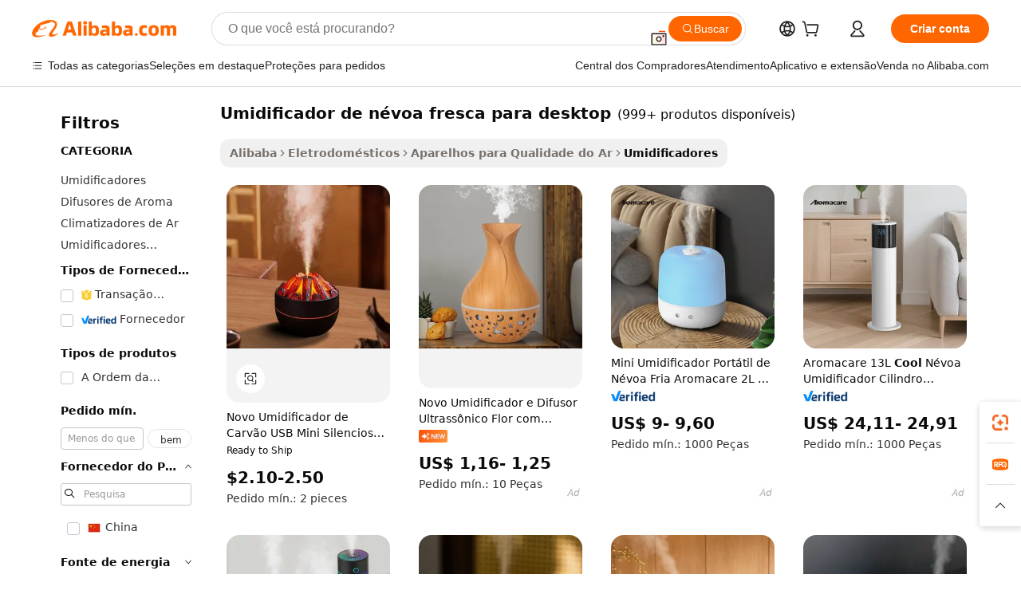

--- FILE ---
content_type: text/html;charset=UTF-8
request_url: https://portuguese.alibaba.com/g/desktop-cool-mist-humidifier.html
body_size: 193699
content:

<!-- screen_content -->

    <!-- tangram:5410 begin-->
    <!-- tangram:529998 begin-->
    
<!DOCTYPE html>
<html lang="pt" dir="ltr">
  <head>
        <script>
      window.__BB = {
        scene: window.__bb_scene || 'traffic-free-goods'
      };
      window.__BB.BB_CWV_IGNORE = {
          lcp_element: ['#icbu-buyer-pc-top-banner'],
          lcp_url: [],
        };
      window._timing = {}
      window._timing.first_start = Date.now();
      window.needLoginInspiration = Boolean(false);
      // 变量用于标记页面首次可见时间
      let firstVisibleTime = null;
      if (typeof document.hidden !== 'undefined') {
        // 页面首次加载时直接统计
        if (!document.hidden) {
          firstVisibleTime = Date.now();
          window.__BB_timex = 1
        } else {
          // 页面不可见时监听 visibilitychange 事件
          document.addEventListener('visibilitychange', () => {
            if (!document.hidden) {
              firstVisibleTime = Date.now();
              window.__BB_timex = firstVisibleTime - window.performance.timing.navigationStart
              window.__BB.firstVisibleTime = window.__BB_timex
              console.log("Page became visible after "+ window.__BB_timex + " ms");
            }
          }, { once: true });  // 确保只触发一次
        }
      } else {
        console.warn('Page Visibility API is not supported in this browser.');
      }
    </script>
        <meta name="data-spm" content="a2700">
        <meta name="aplus-xplug" content="NONE">
        <meta name="aplus-icbu-disable-umid" content="1">
        <meta name="google-translate-customization" content="9de59014edaf3b99-22e1cf3b5ca21786-g00bb439a5e9e5f8f-f">
    <meta name="yandex-verification" content="25a76ba8e4443bb3" />
    <meta name="msvalidate.01" content="E3FBF0E89B724C30844BF17C59608E8F" />
    <meta name="viewport" content="width=device-width, initial-scale=1.0, maximum-scale=5.0, user-scalable=yes">
        <link rel="preconnect" href="https://s.alicdn.com/" crossorigin>
    <link rel="dns-prefetch" href="https://s.alicdn.com">
                        <link rel="preload" href="https://s.alicdn.com/@g/alilog/??aplus_plugin_icbufront/index.js,mlog/aplus_v2.js" as="script">
        <link rel="preload" href="https://s.alicdn.com/@img/imgextra/i2/O1CN0153JdbU26g4bILVOyC_!!6000000007690-2-tps-418-58.png" as="image">
        <script>
            window.__APLUS_ABRATE__ = {
        perf_group: 'base64cached',
        scene: "traffic-free-goods",
      };
    </script>
    <meta name="aplus-mmstat-timeout" content="15000">
        <meta content="text/html; charset=utf-8" http-equiv="Content-Type">
          <title>Soluções Eficientes para a Umidade Ideal do Ar com o Avançado  Umidificador de névoa fresca para desktop </title>
      <meta name="keywords" content="warm mist humidifier,cool mist humidifier,humidifier fan mist">
      <meta name="description" content="Melhore o conforto interior com o avançado  Umidificador de névoa fresca para desktop , projetado para um equilíbrio de umidade ideal. Experimente uma operação mais silenciosa, eficiência energética e uma qualidade de ar mais saudável com nossas soluções inovadoras, perfeitas para qualquer espaço.">
            <meta name="pagetiming-rate" content="9">
      <meta name="pagetiming-resource-rate" content="4">
                    <link rel="canonical" href="https://portuguese.alibaba.com/g/desktop-cool-mist-humidifier.html">
                              <link rel="alternate" hreflang="fr" href="https://french.alibaba.com/g/desktop-cool-mist-humidifier.html">
                  <link rel="alternate" hreflang="de" href="https://german.alibaba.com/g/desktop-cool-mist-humidifier.html">
                  <link rel="alternate" hreflang="pt" href="https://portuguese.alibaba.com/g/desktop-cool-mist-humidifier.html">
                  <link rel="alternate" hreflang="it" href="https://italian.alibaba.com/g/desktop-cool-mist-humidifier.html">
                  <link rel="alternate" hreflang="es" href="https://spanish.alibaba.com/g/desktop-cool-mist-humidifier.html">
                  <link rel="alternate" hreflang="ru" href="https://russian.alibaba.com/g/desktop-cool-mist-humidifier.html">
                  <link rel="alternate" hreflang="ko" href="https://korean.alibaba.com/g/desktop-cool-mist-humidifier.html">
                  <link rel="alternate" hreflang="ar" href="https://arabic.alibaba.com/g/desktop-cool-mist-humidifier.html">
                  <link rel="alternate" hreflang="ja" href="https://japanese.alibaba.com/g/desktop-cool-mist-humidifier.html">
                  <link rel="alternate" hreflang="tr" href="https://turkish.alibaba.com/g/desktop-cool-mist-humidifier.html">
                  <link rel="alternate" hreflang="th" href="https://thai.alibaba.com/g/desktop-cool-mist-humidifier.html">
                  <link rel="alternate" hreflang="vi" href="https://vietnamese.alibaba.com/g/desktop-cool-mist-humidifier.html">
                  <link rel="alternate" hreflang="nl" href="https://dutch.alibaba.com/g/desktop-cool-mist-humidifier.html">
                  <link rel="alternate" hreflang="he" href="https://hebrew.alibaba.com/g/desktop-cool-mist-humidifier.html">
                  <link rel="alternate" hreflang="id" href="https://indonesian.alibaba.com/g/desktop-cool-mist-humidifier.html">
                  <link rel="alternate" hreflang="hi" href="https://hindi.alibaba.com/g/desktop-cool-mist-humidifier.html">
                  <link rel="alternate" hreflang="en" href="https://www.alibaba.com/showroom/desktop-cool-mist-humidifier.html">
                  <link rel="alternate" hreflang="zh" href="https://chinese.alibaba.com/g/desktop-cool-mist-humidifier.html">
                  <link rel="alternate" hreflang="x-default" href="https://www.alibaba.com/showroom/desktop-cool-mist-humidifier.html">
                                        <script>
      // Aplus 配置自动打点
      var queue = window.goldlog_queue || (window.goldlog_queue = []);
      var tags = ["button", "a", "div", "span", "i", "svg", "input", "li", "tr"];
      queue.push(
        {
          action: 'goldlog.appendMetaInfo',
          arguments: [
            'aplus-auto-exp',
            [
              {
                logkey: '/sc.ug_msite.new_product_exp',
                cssSelector: '[data-spm-exp]',
                props: ["data-spm-exp"],
              },
              {
                logkey: '/sc.ug_pc.seolist_product_exp',
                cssSelector: '.traffic-card-gallery',
                props: ["data-spm-exp"],
              }
            ]
          ]
        }
      )
      queue.push({
        action: 'goldlog.setMetaInfo',
        arguments: ['aplus-auto-clk', JSON.stringify(tags.map(tag =>({
          "logkey": "/sc.ug_msite.new_product_clk",
          tag,
          "filter": "data-spm-clk",
          "props": ["data-spm-clk"]
        })))],
      });
    </script>
  </head>
  <div id="icbu-header"><div id="the-new-header" data-version="4.4.0" data-tnh-auto-exp="tnh-expose" data-scenes="search-products" style="position: relative;background-color: #fff;border-bottom: 1px solid #ddd;box-sizing: border-box; font-family:Inter,SF Pro Text,Roboto,Helvetica Neue,Helvetica,Tahoma,Arial,PingFang SC,Microsoft YaHei;"><div style="display: flex;align-items:center;height: 72px;min-width: 1200px;max-width: 1580px;margin: 0 auto;padding: 0 40px;box-sizing: border-box;"><img style="height: 29px; width: 209px;" src="https://s.alicdn.com/@img/imgextra/i2/O1CN0153JdbU26g4bILVOyC_!!6000000007690-2-tps-418-58.png" alt="" /></div><div style="min-width: 1200px;max-width: 1580px;margin: 0 auto;overflow: hidden;font-size: 14px;display: flex;justify-content: space-between;padding: 0 40px;box-sizing: border-box;"><div style="display: flex; align-items: center; justify-content: space-between"><div style="position: relative; height: 36px; padding: 0 28px 0 20px">All categories</div><div style="position: relative; height: 36px; padding-right: 28px">Featured selections</div><div style="position: relative; height: 36px">Trade Assurance</div></div><div style="display: flex; align-items: center; justify-content: space-between"><div style="position: relative; height: 36px; padding-right: 28px">Buyer Central</div><div style="position: relative; height: 36px; padding-right: 28px">Help Center</div><div style="position: relative; height: 36px; padding-right: 28px">Get the app</div><div style="position: relative; height: 36px">Become a supplier</div></div></div></div></div></div>
  <body data-spm="7724857" style="min-height: calc(100vh + 1px)"><script 
id="beacon-aplus"   
src="//s.alicdn.com/@g/alilog/??aplus_plugin_icbufront/index.js,mlog/aplus_v2.js"
exparams="aplus=async&userid=&aplus&ali_beacon_id=&ali_apache_id=&ali_apache_track=&ali_apache_tracktmp=&eagleeye_traceid=2101c5c317690046698855186e1184&ip=3%2e148%2e253%2e54&dmtrack_c={ali%5fresin%5ftrace%3dse%5frst%3dnull%7csp%5fviewtype%3dY%7cset%3d3%7cser%3d1007%7cpageId%3db0e56be1abb9492288e0fa89c59a924c%7cm%5fpageid%3dnull%7cpvmi%3d62ed7f6cb2c443299448da71f603c3ed%7csek%5fsepd%3dUmidificador%2bde%2bn%25C3%25A9voa%2bfresca%2bpara%2bdesktop%7csek%3ddesktop%2bcool%2bmist%2bhumidifier%7cse%5fpn%3d1%7cp4pid%3d8517e77f%2d28ac%2d4db8%2d8e22%2d933b1c55b0ba%7csclkid%3dnull%7cforecast%5fpost%5fcate%3dnull%7cseo%5fnew%5fuser%5fflag%3dfalse%7ccategoryId%3d625%7cseo%5fsearch%5fmodel%5fupgrade%5fv2%3d2025070801%7cseo%5fmodule%5fcard%5f20240624%3d202406242%7clong%5ftext%5fgoogle%5ftranslate%5fv2%3d2407142%7cseo%5fcontent%5ftd%5fbottom%5ftext%5fupdate%5fkey%3d2025070801%7cseo%5fsearch%5fmodel%5fupgrade%5fv3%3d2025072201%7cdamo%5falt%5freplace%3d2485818%7cseo%5fsearch%5fmodel%5fmulti%5fupgrade%5fv3%3d2025081101%7cwap%5fcross%3d2007659%7cwap%5fcs%5faction%3d2005494%7cAPP%5fVisitor%5fActive%3d26705%7cseo%5fshowroom%5fgoods%5fmix%3d2005244%7cseo%5fdefault%5fcached%5flong%5ftext%5ffrom%5fnew%5fkeyword%5fstep%3d2024122502%7cshowroom%5fgeneral%5ftemplate%3d2005292%7cshowroom%5freview%3d20230308%7cwap%5fcs%5ftext%3dnull%7cstructured%5fdata%3d2025052702%7cseo%5fmulti%5fstyle%5ftext%5fupdate%3d2511181%7cpc%5fnew%5fheader%3dnull%7cseo%5fmeta%5fcate%5ftemplate%5fv1%3d2025042401%7cseo%5fmeta%5ftd%5fsearch%5fkeyword%5fstep%5fv1%3d2025040999%7cseo%5fshowroom%5fbiz%5fbabablog%3d2809001%7cshowroom%5fft%5flong%5ftext%5fbaks%3d80802%7cAPP%5fGrowing%5fBuyer%5fHigh%5fIntent%5fActive%3d25488%7cshowroom%5fpc%5fv2019%3d2104%7cAPP%5fProspecting%5fBuyer%3d26712%7ccache%5fcontrol%3dnull%7cAPP%5fChurned%5fCore%5fBuyer%3d25463%7cseo%5fdefault%5fcached%5flong%5ftext%5fstep%3d24110802%7camp%5flighthouse%5fscore%5fimage%3d19657%7cseo%5fft%5ftranslate%5fgemini%3d25012003%7cwap%5fnode%5fssr%3d2015725%7cdataphant%5fopen%3d27030%7clongtext%5fmulti%5fstyle%5fexpand%5frussian%3d2510142%7cseo%5flongtext%5fgoogle%5fdata%5fsection%3d25021702%7cindustry%5fpopular%5ffloor%3dnull%7cwap%5fad%5fgoods%5fproduct%5finterval%3dnull%7cseo%5fgoods%5fbootom%5fwholesale%5flink%3dnull%7cseo%5fkeyword%5faatest%3d6%7cseo%5fmiddle%5fwholesale%5flink%3dnull%7cft%5flong%5ftext%5fenpand%5fstep2%3d121602%7cseo%5fft%5flongtext%5fexpand%5fstep3%3d25012102%7cseo%5fwap%5fheadercard%3d2006288%7cAPP%5fChurned%5fInactive%5fVisitor%3d25497%7cAPP%5fGrowing%5fBuyer%5fHigh%5fIntent%5fInactive%3d25484%7cseo%5fmeta%5ftd%5fmulti%5fkey%3d2025061801%7ctop%5frecommend%5f20250120%3d202501201%7clongtext%5fmulti%5fstyle%5fexpand%5ffrench%5fcopy%3d25091802%7clongtext%5fmulti%5fstyle%5fexpand%5ffrench%5fcopy%5fcopy%3d25092502%7cseo%5ffloor%5fexp%3dnull%7cseo%5fshowroom%5falgo%5flink%3d17764%7cseo%5fmeta%5ftd%5faib%5fgeneral%5fkey%3d2025091901%7ccountry%5findustry%3d202311033%7cpc%5ffree%5fswitchtosearch%3d2020529%7cshowroom%5fft%5flong%5ftext%5fenpand%5fstep1%3d101102%7cseo%5fshowroom%5fnorel%3dnull%7cplp%5fstyle%5f25%5fpc%3d202505222%7cseo%5fggs%5flayer%3d10011%7cquery%5fmutil%5flang%5ftranslate%3d2025060300%7cAPP%5fChurned%5fBuyer%3d25468%7cstream%5frender%5fperf%5fopt%3d2309181%7cwap%5fgoods%3d2007383%7cseo%5fshowroom%5fsimilar%5f20240614%3d202406142%7cchinese%5fopen%3d6307%7cquery%5fgpt%5ftranslate%3d20240820%7cad%5fproduct%5finterval%3dnull%7camp%5fto%5fpwa%3d2007359%7cplp%5faib%5fmulti%5fai%5fmeta%3d20250401%7cwap%5fsupplier%5fcontent%3dnull%7cpc%5ffree%5frefactoring%3d20220315%7csso%5foem%5ffloor%3d30031%7cAPP%5fGrowing%5fBuyer%5fInactive%3d25476%7cseo%5fpc%5fnew%5fview%5f20240807%3d202408072%7cseo%5fbottom%5ftext%5fentity%5fkey%5fcopy%3d2025062400%7cstream%5frender%3d433763%7cseo%5fmodule%5fcard%5f20240424%3d202404241%7cseo%5ftitle%5freplace%5f20191226%3d5841%7clongtext%5fmulti%5fstyle%5fexpand%3d25090802%7cgoogleweblight%3d6516%7clighthouse%5fbase64%3dnull%7cAPP%5fProspecting%5fBuyer%5fActive%3d26719%7cad%5fgoods%5fproduct%5finterval%3dnull%7cseo%5fbottom%5fdeep%5fextend%5fkw%5fkey%3d2025071101%7clongtext%5fmulti%5fstyle%5fexpand%5fturkish%3d25102801%7cilink%5fuv%3d20240911%7cwap%5flist%5fwakeup%3d2005832%7ctpp%5fcrosslink%5fpc%3d20205311%7cseo%5ftop%5fbooth%3d18501%7cAPP%5fGrowing%5fBuyer%5fLess%5fActive%3d25469%7cseo%5fsearch%5fmodel%5fupgrade%5frank%3d2025092401%7cgoodslayer%3d7977%7cft%5flong%5ftext%5ftranslate%5fexpand%5fstep1%3d24110802%7cseo%5fheaderstyle%5ftraffic%5fkey%5fv1%3d2025072100%7ccrosslink%5fswitch%3d2008141%7cp4p%5foutline%3d20240328%7cseo%5fmeta%5ftd%5faib%5fv2%5fkey%3d2025091801%7crts%5fmulti%3d2008404%7cseo%5fad%5foptimization%5fkey%5fv2%3d2025072301%7cAPP%5fVisitor%5fLess%5fActive%3d26693%7cseo%5fsearch%5franker%5fid%3d2025112400%7cplp%5fstyle%5f25%3d202505192%7ccdn%5fvm%3d2007368%7cwap%5fad%5fproduct%5finterval%3dnull%7cseo%5fsearch%5fmodel%5fmulti%5fupgrade%5frank%3d2025092401%7cpc%5fcard%5fshare%3d2025081201%7cAPP%5fGrowing%5fBuyer%5fHigh%5fIntent%5fLess%5fActive%3d25480%7cgoods%5ftitle%5fsubstitute%3d9619%7cwap%5fscreen%5fexp%3d2025081400%7creact%5fheader%5ftest%3d202502182%7cpc%5fcs%5fcolor%3dnull%7cshowroom%5fft%5flong%5ftext%5ftest%3d72502%7cone%5ftap%5flogin%5fABTest%3d202308153%7cseo%5fhyh%5fshow%5ftags%3d9867%7cplp%5fstructured%5fdata%3d2508182%7cguide%5fdelete%3d2008526%7cseo%5findustry%5ftemplate%3dnull%7cseo%5fmeta%5ftd%5fmulti%5fes%5fkey%3d2025073101%7cseo%5fshowroom%5fdata%5fmix%3d19888%7csso%5ftop%5franking%5ffloor%3d20031%7cseo%5ftd%5fdeep%5fupgrade%5fkey%5fv3%3d2025081101%7cwap%5fue%5fone%3d2025111401%7cshowroom%5fto%5frts%5flink%3d2008480%7ccountrysearch%5ftest%3dnull%7cshowroom%5flist%5fnew%5farrival%3d2811002%7cchannel%5famp%5fto%5fpwa%3dnull%7cseo%5fmulti%5fstyles%5flong%5ftext%3d2503172%7cseo%5fmeta%5ftext%5fmutli%5fcate%5ftemplate%5fv1%3d2025080801%7cseo%5fdefault%5fcached%5fmutil%5flong%5ftext%5fstep%3d24110436%7cseo%5faction%5fpoint%5ftype%3d22823%7cseo%5faib%5ftd%5flaunch%5f20240828%5fcopy%3d202408282%7cseo%5fshowroom%5fwholesale%5flink%3d2486142%7cseo%5fperf%5fimprove%3d2023999%7cseo%5fwap%5flist%5fbounce%5f01%3d2063%7cseo%5fwap%5flist%5fbounce%5f02%3d2128%7cAPP%5fGrowing%5fBuyer%5fActive%3d25492%7cvideolayer%3dnull%7cvideo%5fplay%3dnull%7cAPP%5fChurned%5fMember%5fInactive%3d25501%7cseo%5fgoogle%5fnew%5fstruct%3d438326%7cicbu%5falgo%5fp4p%5fseo%5fad%3d2025072301%7ctpp%5ftrace%3dseoKeyword%2dseoKeyword%5fv3%2dproduct%2dPRODUCT%5fFAIL}&pageid=0394fd362101d37c1769004669&hn=ensearchweb033001211124%2erg%2dus%2deast%2eus44&asid=AQAAAAB93nBpgzK2SAAAAAAOYDcoagtmXw==&treq=&tres=" async>
</script>
            <style>body{background-color:white;}.no-scrollbar.il-sticky.il-top-0.il-max-h-\[100vh\].il-w-\[200px\].il-flex-shrink-0.il-flex-grow-0.il-overflow-y-scroll{background-color:#FFF;padding-left:12px}</style>
                    <!-- tangram:530006 begin-->
<!--  -->
 <style>
   @keyframes il-spin {
     to {
       transform: rotate(360deg);
     }
   }
   @keyframes il-pulse {
     50% {
       opacity: 0.5;
     }
   }
   .traffic-card-gallery {display: flex;position: relative;flex-direction: column;justify-content: flex-start;border-radius: 0.5rem;background-color: #fff;padding: 0.5rem 0.5rem 1rem;overflow: hidden;font-size: 0.75rem;line-height: 1rem;}
   .traffic-card-list {display: flex;position: relative;flex-direction: row;justify-content: flex-start;border-bottom-width: 1px;background-color: #fff;padding: 1rem;height: 292px;overflow: hidden;font-size: 0.75rem;line-height: 1rem;}
   .product-price {
     b {
       font-size: 22px;
     }
   }
   .skel-loading {
       animation: il-pulse 2s cubic-bezier(0.4, 0, 0.6, 1) infinite;background-color: hsl(60, 4.8%, 95.9%);
   }
 </style>
<div id="first-cached-card">
  <div style="box-sizing:border-box;display: flex;position: absolute;left: 0;right: 0;margin: 0 auto;z-index: 1;min-width: 1200px;max-width: 1580px;padding: 0.75rem 3.25rem 0;pointer-events: none;">
    <!--页面左侧区域-->
    <div style="width: 200px;padding-top: 1rem;padding-left:12px; background-color: #fff;border-radius: 0.25rem">
      <div class="skel-loading" style="height: 1.5rem;width: 50%;border-radius: 0.25rem;"></div>
      <div style="margin-top: 1rem;margin-bottom: 1rem;">
        <div class="skel-loading" style="height: 1rem;width: calc(100% * 5 / 6);"></div>
        <div
          class="skel-loading"
          style="margin-top: 1rem;height: 1rem;width: calc(100% * 8 / 12);"
        ></div>
        <div class="skel-loading" style="margin-top: 1rem;height: 1rem;width: 75%;"></div>
        <div
          class="skel-loading"
          style="margin-top: 1rem;height: 1rem;width: calc(100% * 7 / 12);"
        ></div>
      </div>
      <div class="skel-loading" style="height: 1.5rem;width: 50%;border-radius: 0.25rem;"></div>
      <div style="margin-top: 1rem;margin-bottom: 1rem;">
        <div class="skel-loading" style="height: 1rem;width: calc(100% * 5 / 6);"></div>
        <div
          class="skel-loading"
          style="margin-top: 1rem;height: 1rem;width: calc(100% * 8 / 12);"
        ></div>
        <div class="skel-loading" style="margin-top: 1rem;height: 1rem;width: 75%;"></div>
        <div
          class="skel-loading"
          style="margin-top: 1rem;height: 1rem;width: calc(100% * 7 / 12);"
        ></div>
      </div>
      <div class="skel-loading" style="height: 1.5rem;width: 50%;border-radius: 0.25rem;"></div>
      <div style="margin-top: 1rem;margin-bottom: 1rem;">
        <div class="skel-loading" style="height: 1rem;width: calc(100% * 5 / 6);"></div>
        <div
          class="skel-loading"
          style="margin-top: 1rem;height: 1rem;width: calc(100% * 8 / 12);"
        ></div>
        <div class="skel-loading" style="margin-top: 1rem;height: 1rem;width: 75%;"></div>
        <div
          class="skel-loading"
          style="margin-top: 1rem;height: 1rem;width: calc(100% * 7 / 12);"
        ></div>
      </div>
      <div class="skel-loading" style="height: 1.5rem;width: 50%;border-radius: 0.25rem;"></div>
      <div style="margin-top: 1rem;margin-bottom: 1rem;">
        <div class="skel-loading" style="height: 1rem;width: calc(100% * 5 / 6);"></div>
        <div
          class="skel-loading"
          style="margin-top: 1rem;height: 1rem;width: calc(100% * 8 / 12);"
        ></div>
        <div class="skel-loading" style="margin-top: 1rem;height: 1rem;width: 75%;"></div>
        <div
          class="skel-loading"
          style="margin-top: 1rem;height: 1rem;width: calc(100% * 7 / 12);"
        ></div>
      </div>
      <div class="skel-loading" style="height: 1.5rem;width: 50%;border-radius: 0.25rem;"></div>
      <div style="margin-top: 1rem;margin-bottom: 1rem;">
        <div class="skel-loading" style="height: 1rem;width: calc(100% * 5 / 6);"></div>
        <div
          class="skel-loading"
          style="margin-top: 1rem;height: 1rem;width: calc(100% * 8 / 12);"
        ></div>
        <div class="skel-loading" style="margin-top: 1rem;height: 1rem;width: 75%;"></div>
        <div
          class="skel-loading"
          style="margin-top: 1rem;height: 1rem;width: calc(100% * 7 / 12);"
        ></div>
      </div>
      <div class="skel-loading" style="height: 1.5rem;width: 50%;border-radius: 0.25rem;"></div>
      <div style="margin-top: 1rem;margin-bottom: 1rem;">
        <div class="skel-loading" style="height: 1rem;width: calc(100% * 5 / 6);"></div>
        <div
          class="skel-loading"
          style="margin-top: 1rem;height: 1rem;width: calc(100% * 8 / 12);"
        ></div>
        <div class="skel-loading" style="margin-top: 1rem;height: 1rem;width: 75%;"></div>
        <div
          class="skel-loading"
          style="margin-top: 1rem;height: 1rem;width: calc(100% * 7 / 12);"
        ></div>
      </div>
    </div>
    <!--页面主体区域-->
    <div style="flex: 1 1 0%; overflow: hidden;padding: 0.5rem 0.5rem 0.5rem 1.5rem">
      <div style="height: 1.25rem;margin-bottom: 1rem;"></div>
      <!-- keywords -->
      <div style="margin-bottom: 1rem;height: 1.75rem;font-weight: 700;font-size: 1.25rem;line-height: 1.75rem;"></div>
      <!-- longtext -->
            <div style="width: calc(25% - 0.9rem);pointer-events: auto">
        <div class="traffic-card-gallery">
          <!-- ProductImage -->
          <a href="//www.alibaba.com/product-detail/New-Charcoal-Humidifier-USB-Home-Office_1601363935477.html?from=SEO" target="_blank" style="position: relative;margin-bottom: 0.5rem;aspect-ratio: 1;overflow: hidden;border-radius: 0.5rem;">
            <div style="display: flex; overflow: hidden">
              <div style="position: relative;margin: 0;width: 100%;min-width: 0;flex-shrink: 0;flex-grow: 0;flex-basis: 100%;padding: 0;">
                <img style="position: relative; aspect-ratio: 1; width: 100%" src="[data-uri]" loading="eager" />
                <div style="position: absolute;left: 0;bottom: 0;right: 0;top: 0;background-color: #000;opacity: 0.05;"></div>
              </div>
            </div>
          </a>
          <div style="display: flex;flex: 1 1 0%;flex-direction: column;justify-content: space-between;">
            <div>
              <a class="skel-loading" style="margin-top: 0.5rem;display:inline-block;width:100%;height:1rem;" href="//www.alibaba.com/product-detail/New-Charcoal-Humidifier-USB-Home-Office_1601363935477.html" target="_blank"></a>
              <a class="skel-loading" style="margin-top: 0.125rem;display:inline-block;width:100%;height:1rem;" href="//www.alibaba.com/product-detail/New-Charcoal-Humidifier-USB-Home-Office_1601363935477.html" target="_blank"></a>
              <div class="skel-loading" style="margin-top: 0.25rem;height:1.625rem;width:75%"></div>
              <div class="skel-loading" style="margin-top: 0.5rem;height: 1rem;width:50%"></div>
              <div class="skel-loading" style="margin-top:0.25rem;height:1rem;width:25%"></div>
            </div>
          </div>

        </div>
      </div>

    </div>
  </div>
</div>
<!-- tangram:530006 end-->
            <style>.component-left-filter-callback{display:flex;position:relative;margin-top:10px;height:1200px}.component-left-filter-callback img{width:200px}.component-left-filter-callback i{position:absolute;top:5%;left:50%}.related-search-wrapper{padding:.5rem;--tw-bg-opacity: 1;background-color:#fff;background-color:rgba(255,255,255,var(--tw-bg-opacity, 1));border-width:1px;border-color:var(--input)}.related-search-wrapper .related-search-box{margin:12px 16px}.related-search-wrapper .related-search-box .related-search-title{display:inline;float:start;color:#666;word-wrap:break-word;margin-right:12px;width:13%}.related-search-wrapper .related-search-box .related-search-content{display:flex;flex-wrap:wrap}.related-search-wrapper .related-search-box .related-search-content .related-search-link{margin-right:12px;width:23%;overflow:hidden;color:#666;text-overflow:ellipsis;white-space:nowrap}.product-title img{margin-right:.5rem;display:inline-block;height:1rem;vertical-align:sub}.product-price b{font-size:22px}.similar-icon{position:absolute;bottom:12px;z-index:2;right:12px}.rfq-card{display:inline-block;position:relative;box-sizing:border-box;margin-bottom:36px}.rfq-card .rfq-card-content{display:flex;position:relative;flex-direction:column;align-items:flex-start;background-size:cover;background-color:#fff;padding:12px;width:100%;height:100%}.rfq-card .rfq-card-content .rfq-card-icon{margin-top:50px}.rfq-card .rfq-card-content .rfq-card-icon img{width:45px}.rfq-card .rfq-card-content .rfq-card-top-title{margin-top:14px;color:#222;font-weight:400;font-size:16px}.rfq-card .rfq-card-content .rfq-card-title{margin-top:24px;color:#333;font-weight:800;font-size:20px}.rfq-card .rfq-card-content .rfq-card-input-box{margin-top:24px;width:100%}.rfq-card .rfq-card-content .rfq-card-input-box textarea{box-sizing:border-box;border:1px solid #ddd;border-radius:4px;background-color:#fff;padding:9px 12px;width:100%;height:88px;resize:none;color:#666;font-weight:400;font-size:13px;font-family:inherit}.rfq-card .rfq-card-content .rfq-card-button{margin-top:24px;border:1px solid #666;border-radius:16px;background-color:#fff;width:67%;color:#000;font-weight:700;font-size:14px;line-height:30px;text-align:center}[data-modulename^=ProductList-] div{contain-intrinsic-size:auto 500px}.traffic-card-gallery:hover{--tw-shadow: 0px 2px 6px 2px rgba(0,0,0,.12157);--tw-shadow-colored: 0px 2px 6px 2px var(--tw-shadow-color);box-shadow:0 0 #0000,0 0 #0000,0 2px 6px 2px #0000001f;box-shadow:var(--tw-ring-offset-shadow, 0 0 rgba(0,0,0,0)),var(--tw-ring-shadow, 0 0 rgba(0,0,0,0)),var(--tw-shadow);z-index:10}.traffic-card-gallery{position:relative;display:flex;flex-direction:column;justify-content:flex-start;overflow:hidden;border-radius:.75rem;--tw-bg-opacity: 1;background-color:#fff;background-color:rgba(255,255,255,var(--tw-bg-opacity, 1));padding:.5rem;font-size:.75rem;line-height:1rem}.traffic-card-list{position:relative;display:flex;height:292px;flex-direction:row;justify-content:flex-start;overflow:hidden;border-bottom-width:1px;--tw-bg-opacity: 1;background-color:#fff;background-color:rgba(255,255,255,var(--tw-bg-opacity, 1));padding:1rem;font-size:.75rem;line-height:1rem}.traffic-card-g-industry:hover{--tw-shadow: 0 0 10px rgba(0,0,0,.1);--tw-shadow-colored: 0 0 10px var(--tw-shadow-color);box-shadow:0 0 #0000,0 0 #0000,0 0 10px #0000001a;box-shadow:var(--tw-ring-offset-shadow, 0 0 rgba(0,0,0,0)),var(--tw-ring-shadow, 0 0 rgba(0,0,0,0)),var(--tw-shadow)}.traffic-card-g-industry{position:relative;border-radius:var(--radius);--tw-bg-opacity: 1;background-color:#fff;background-color:rgba(255,255,255,var(--tw-bg-opacity, 1));padding:1.25rem .75rem .75rem;font-size:.875rem;line-height:1.25rem}.module-filter-section-wrapper{max-height:none!important;overflow-x:hidden}*,:before,:after{--tw-border-spacing-x: 0;--tw-border-spacing-y: 0;--tw-translate-x: 0;--tw-translate-y: 0;--tw-rotate: 0;--tw-skew-x: 0;--tw-skew-y: 0;--tw-scale-x: 1;--tw-scale-y: 1;--tw-pan-x: ;--tw-pan-y: ;--tw-pinch-zoom: ;--tw-scroll-snap-strictness: proximity;--tw-gradient-from-position: ;--tw-gradient-via-position: ;--tw-gradient-to-position: ;--tw-ordinal: ;--tw-slashed-zero: ;--tw-numeric-figure: ;--tw-numeric-spacing: ;--tw-numeric-fraction: ;--tw-ring-inset: ;--tw-ring-offset-width: 0px;--tw-ring-offset-color: #fff;--tw-ring-color: rgba(59, 130, 246, .5);--tw-ring-offset-shadow: 0 0 rgba(0,0,0,0);--tw-ring-shadow: 0 0 rgba(0,0,0,0);--tw-shadow: 0 0 rgba(0,0,0,0);--tw-shadow-colored: 0 0 rgba(0,0,0,0);--tw-blur: ;--tw-brightness: ;--tw-contrast: ;--tw-grayscale: ;--tw-hue-rotate: ;--tw-invert: ;--tw-saturate: ;--tw-sepia: ;--tw-drop-shadow: ;--tw-backdrop-blur: ;--tw-backdrop-brightness: ;--tw-backdrop-contrast: ;--tw-backdrop-grayscale: ;--tw-backdrop-hue-rotate: ;--tw-backdrop-invert: ;--tw-backdrop-opacity: ;--tw-backdrop-saturate: ;--tw-backdrop-sepia: ;--tw-contain-size: ;--tw-contain-layout: ;--tw-contain-paint: ;--tw-contain-style: }::backdrop{--tw-border-spacing-x: 0;--tw-border-spacing-y: 0;--tw-translate-x: 0;--tw-translate-y: 0;--tw-rotate: 0;--tw-skew-x: 0;--tw-skew-y: 0;--tw-scale-x: 1;--tw-scale-y: 1;--tw-pan-x: ;--tw-pan-y: ;--tw-pinch-zoom: ;--tw-scroll-snap-strictness: proximity;--tw-gradient-from-position: ;--tw-gradient-via-position: ;--tw-gradient-to-position: ;--tw-ordinal: ;--tw-slashed-zero: ;--tw-numeric-figure: ;--tw-numeric-spacing: ;--tw-numeric-fraction: ;--tw-ring-inset: ;--tw-ring-offset-width: 0px;--tw-ring-offset-color: #fff;--tw-ring-color: rgba(59, 130, 246, .5);--tw-ring-offset-shadow: 0 0 rgba(0,0,0,0);--tw-ring-shadow: 0 0 rgba(0,0,0,0);--tw-shadow: 0 0 rgba(0,0,0,0);--tw-shadow-colored: 0 0 rgba(0,0,0,0);--tw-blur: ;--tw-brightness: ;--tw-contrast: ;--tw-grayscale: ;--tw-hue-rotate: ;--tw-invert: ;--tw-saturate: ;--tw-sepia: ;--tw-drop-shadow: ;--tw-backdrop-blur: ;--tw-backdrop-brightness: ;--tw-backdrop-contrast: ;--tw-backdrop-grayscale: ;--tw-backdrop-hue-rotate: ;--tw-backdrop-invert: ;--tw-backdrop-opacity: ;--tw-backdrop-saturate: ;--tw-backdrop-sepia: ;--tw-contain-size: ;--tw-contain-layout: ;--tw-contain-paint: ;--tw-contain-style: }*,:before,:after{box-sizing:border-box;border-width:0;border-style:solid;border-color:#e5e7eb}:before,:after{--tw-content: ""}html,:host{line-height:1.5;-webkit-text-size-adjust:100%;-moz-tab-size:4;-o-tab-size:4;tab-size:4;font-family:ui-sans-serif,system-ui,-apple-system,Segoe UI,Roboto,Ubuntu,Cantarell,Noto Sans,sans-serif,"Apple Color Emoji","Segoe UI Emoji",Segoe UI Symbol,"Noto Color Emoji";font-feature-settings:normal;font-variation-settings:normal;-webkit-tap-highlight-color:transparent}body{margin:0;line-height:inherit}hr{height:0;color:inherit;border-top-width:1px}abbr:where([title]){text-decoration:underline;-webkit-text-decoration:underline dotted;text-decoration:underline dotted}h1,h2,h3,h4,h5,h6{font-size:inherit;font-weight:inherit}a{color:inherit;text-decoration:inherit}b,strong{font-weight:bolder}code,kbd,samp,pre{font-family:ui-monospace,SFMono-Regular,Menlo,Monaco,Consolas,Liberation Mono,Courier New,monospace;font-feature-settings:normal;font-variation-settings:normal;font-size:1em}small{font-size:80%}sub,sup{font-size:75%;line-height:0;position:relative;vertical-align:baseline}sub{bottom:-.25em}sup{top:-.5em}table{text-indent:0;border-color:inherit;border-collapse:collapse}button,input,optgroup,select,textarea{font-family:inherit;font-feature-settings:inherit;font-variation-settings:inherit;font-size:100%;font-weight:inherit;line-height:inherit;letter-spacing:inherit;color:inherit;margin:0;padding:0}button,select{text-transform:none}button,input:where([type=button]),input:where([type=reset]),input:where([type=submit]){-webkit-appearance:button;background-color:transparent;background-image:none}:-moz-focusring{outline:auto}:-moz-ui-invalid{box-shadow:none}progress{vertical-align:baseline}::-webkit-inner-spin-button,::-webkit-outer-spin-button{height:auto}[type=search]{-webkit-appearance:textfield;outline-offset:-2px}::-webkit-search-decoration{-webkit-appearance:none}::-webkit-file-upload-button{-webkit-appearance:button;font:inherit}summary{display:list-item}blockquote,dl,dd,h1,h2,h3,h4,h5,h6,hr,figure,p,pre{margin:0}fieldset{margin:0;padding:0}legend{padding:0}ol,ul,menu{list-style:none;margin:0;padding:0}dialog{padding:0}textarea{resize:vertical}input::-moz-placeholder,textarea::-moz-placeholder{opacity:1;color:#9ca3af}input::placeholder,textarea::placeholder{opacity:1;color:#9ca3af}button,[role=button]{cursor:pointer}:disabled{cursor:default}img,svg,video,canvas,audio,iframe,embed,object{display:block;vertical-align:middle}img,video{max-width:100%;height:auto}[hidden]:where(:not([hidden=until-found])){display:none}:root{--background: hsl(0, 0%, 100%);--foreground: hsl(20, 14.3%, 4.1%);--card: hsl(0, 0%, 100%);--card-foreground: hsl(20, 14.3%, 4.1%);--popover: hsl(0, 0%, 100%);--popover-foreground: hsl(20, 14.3%, 4.1%);--primary: hsl(24, 100%, 50%);--primary-foreground: hsl(60, 9.1%, 97.8%);--secondary: hsl(60, 4.8%, 95.9%);--secondary-foreground: #333;--muted: hsl(60, 4.8%, 95.9%);--muted-foreground: hsl(25, 5.3%, 44.7%);--accent: hsl(60, 4.8%, 95.9%);--accent-foreground: hsl(24, 9.8%, 10%);--destructive: hsl(0, 84.2%, 60.2%);--destructive-foreground: hsl(60, 9.1%, 97.8%);--border: hsl(20, 5.9%, 90%);--input: hsl(20, 5.9%, 90%);--ring: hsl(24.6, 95%, 53.1%);--radius: 1rem}.dark{--background: hsl(20, 14.3%, 4.1%);--foreground: hsl(60, 9.1%, 97.8%);--card: hsl(20, 14.3%, 4.1%);--card-foreground: hsl(60, 9.1%, 97.8%);--popover: hsl(20, 14.3%, 4.1%);--popover-foreground: hsl(60, 9.1%, 97.8%);--primary: hsl(20.5, 90.2%, 48.2%);--primary-foreground: hsl(60, 9.1%, 97.8%);--secondary: hsl(12, 6.5%, 15.1%);--secondary-foreground: hsl(60, 9.1%, 97.8%);--muted: hsl(12, 6.5%, 15.1%);--muted-foreground: hsl(24, 5.4%, 63.9%);--accent: hsl(12, 6.5%, 15.1%);--accent-foreground: hsl(60, 9.1%, 97.8%);--destructive: hsl(0, 72.2%, 50.6%);--destructive-foreground: hsl(60, 9.1%, 97.8%);--border: hsl(12, 6.5%, 15.1%);--input: hsl(12, 6.5%, 15.1%);--ring: hsl(20.5, 90.2%, 48.2%)}*{border-color:#e7e5e4;border-color:var(--border)}body{background-color:#fff;background-color:var(--background);color:#0c0a09;color:var(--foreground)}.il-sr-only{position:absolute;width:1px;height:1px;padding:0;margin:-1px;overflow:hidden;clip:rect(0,0,0,0);white-space:nowrap;border-width:0}.il-invisible{visibility:hidden}.il-fixed{position:fixed}.il-absolute{position:absolute}.il-relative{position:relative}.il-sticky{position:sticky}.il-inset-0{inset:0}.il--bottom-12{bottom:-3rem}.il--top-12{top:-3rem}.il-bottom-0{bottom:0}.il-bottom-2{bottom:.5rem}.il-bottom-3{bottom:.75rem}.il-bottom-4{bottom:1rem}.il-end-0{right:0}.il-end-2{right:.5rem}.il-end-3{right:.75rem}.il-end-4{right:1rem}.il-left-0{left:0}.il-left-3{left:.75rem}.il-right-0{right:0}.il-right-2{right:.5rem}.il-right-3{right:.75rem}.il-start-0{left:0}.il-start-1\/2{left:50%}.il-start-2{left:.5rem}.il-start-3{left:.75rem}.il-start-\[50\%\]{left:50%}.il-top-0{top:0}.il-top-1\/2{top:50%}.il-top-16{top:4rem}.il-top-4{top:1rem}.il-top-\[50\%\]{top:50%}.il-z-10{z-index:10}.il-z-50{z-index:50}.il-z-\[9999\]{z-index:9999}.il-col-span-4{grid-column:span 4 / span 4}.il-m-0{margin:0}.il-m-3{margin:.75rem}.il-m-auto{margin:auto}.il-mx-auto{margin-left:auto;margin-right:auto}.il-my-3{margin-top:.75rem;margin-bottom:.75rem}.il-my-5{margin-top:1.25rem;margin-bottom:1.25rem}.il-my-auto{margin-top:auto;margin-bottom:auto}.\!il-mb-4{margin-bottom:1rem!important}.il--mt-4{margin-top:-1rem}.il-mb-0{margin-bottom:0}.il-mb-1{margin-bottom:.25rem}.il-mb-2{margin-bottom:.5rem}.il-mb-3{margin-bottom:.75rem}.il-mb-4{margin-bottom:1rem}.il-mb-5{margin-bottom:1.25rem}.il-mb-6{margin-bottom:1.5rem}.il-mb-8{margin-bottom:2rem}.il-mb-\[-0\.75rem\]{margin-bottom:-.75rem}.il-mb-\[0\.125rem\]{margin-bottom:.125rem}.il-me-1{margin-right:.25rem}.il-me-2{margin-right:.5rem}.il-me-3{margin-right:.75rem}.il-me-auto{margin-right:auto}.il-mr-1{margin-right:.25rem}.il-mr-2{margin-right:.5rem}.il-ms-1{margin-left:.25rem}.il-ms-4{margin-left:1rem}.il-ms-5{margin-left:1.25rem}.il-ms-8{margin-left:2rem}.il-ms-\[\.375rem\]{margin-left:.375rem}.il-ms-auto{margin-left:auto}.il-mt-0{margin-top:0}.il-mt-0\.5{margin-top:.125rem}.il-mt-1{margin-top:.25rem}.il-mt-2{margin-top:.5rem}.il-mt-3{margin-top:.75rem}.il-mt-4{margin-top:1rem}.il-mt-6{margin-top:1.5rem}.il-line-clamp-1{overflow:hidden;display:-webkit-box;-webkit-box-orient:vertical;-webkit-line-clamp:1}.il-line-clamp-2{overflow:hidden;display:-webkit-box;-webkit-box-orient:vertical;-webkit-line-clamp:2}.il-line-clamp-6{overflow:hidden;display:-webkit-box;-webkit-box-orient:vertical;-webkit-line-clamp:6}.il-inline-block{display:inline-block}.il-inline{display:inline}.il-flex{display:flex}.il-inline-flex{display:inline-flex}.il-grid{display:grid}.il-aspect-square{aspect-ratio:1 / 1}.il-size-5{width:1.25rem;height:1.25rem}.il-h-1{height:.25rem}.il-h-10{height:2.5rem}.il-h-11{height:2.75rem}.il-h-20{height:5rem}.il-h-24{height:6rem}.il-h-3\.5{height:.875rem}.il-h-4{height:1rem}.il-h-40{height:10rem}.il-h-6{height:1.5rem}.il-h-8{height:2rem}.il-h-9{height:2.25rem}.il-h-\[150px\]{height:150px}.il-h-\[152px\]{height:152px}.il-h-\[18\.25rem\]{height:18.25rem}.il-h-\[292px\]{height:292px}.il-h-\[600px\]{height:600px}.il-h-auto{height:auto}.il-h-fit{height:-moz-fit-content;height:fit-content}.il-h-full{height:100%}.il-h-screen{height:100vh}.il-max-h-\[100vh\]{max-height:100vh}.il-w-1\/2{width:50%}.il-w-10{width:2.5rem}.il-w-10\/12{width:83.333333%}.il-w-4{width:1rem}.il-w-6{width:1.5rem}.il-w-64{width:16rem}.il-w-7\/12{width:58.333333%}.il-w-72{width:18rem}.il-w-8{width:2rem}.il-w-8\/12{width:66.666667%}.il-w-9{width:2.25rem}.il-w-9\/12{width:75%}.il-w-\[200px\]{width:200px}.il-w-\[84px\]{width:84px}.il-w-fit{width:-moz-fit-content;width:fit-content}.il-w-full{width:100%}.il-w-screen{width:100vw}.il-min-w-0{min-width:0px}.il-min-w-3{min-width:.75rem}.il-min-w-\[1200px\]{min-width:1200px}.il-max-w-\[1000px\]{max-width:1000px}.il-max-w-\[1580px\]{max-width:1580px}.il-max-w-full{max-width:100%}.il-max-w-lg{max-width:32rem}.il-flex-1{flex:1 1 0%}.il-flex-shrink-0,.il-shrink-0{flex-shrink:0}.il-flex-grow-0,.il-grow-0{flex-grow:0}.il-basis-24{flex-basis:6rem}.il-basis-full{flex-basis:100%}.il-origin-\[--radix-tooltip-content-transform-origin\]{transform-origin:var(--radix-tooltip-content-transform-origin)}.il--translate-x-1\/2{--tw-translate-x: -50%;transform:translate(-50%,var(--tw-translate-y)) rotate(var(--tw-rotate)) skew(var(--tw-skew-x)) skewY(var(--tw-skew-y)) scaleX(var(--tw-scale-x)) scaleY(var(--tw-scale-y));transform:translate(var(--tw-translate-x),var(--tw-translate-y)) rotate(var(--tw-rotate)) skew(var(--tw-skew-x)) skewY(var(--tw-skew-y)) scaleX(var(--tw-scale-x)) scaleY(var(--tw-scale-y))}.il--translate-y-1\/2{--tw-translate-y: -50%;transform:translate(var(--tw-translate-x),-50%) rotate(var(--tw-rotate)) skew(var(--tw-skew-x)) skewY(var(--tw-skew-y)) scaleX(var(--tw-scale-x)) scaleY(var(--tw-scale-y));transform:translate(var(--tw-translate-x),var(--tw-translate-y)) rotate(var(--tw-rotate)) skew(var(--tw-skew-x)) skewY(var(--tw-skew-y)) scaleX(var(--tw-scale-x)) scaleY(var(--tw-scale-y))}.il-translate-x-\[-50\%\]{--tw-translate-x: -50%;transform:translate(-50%,var(--tw-translate-y)) rotate(var(--tw-rotate)) skew(var(--tw-skew-x)) skewY(var(--tw-skew-y)) scaleX(var(--tw-scale-x)) scaleY(var(--tw-scale-y));transform:translate(var(--tw-translate-x),var(--tw-translate-y)) rotate(var(--tw-rotate)) skew(var(--tw-skew-x)) skewY(var(--tw-skew-y)) scaleX(var(--tw-scale-x)) scaleY(var(--tw-scale-y))}.il-translate-y-\[-50\%\]{--tw-translate-y: -50%;transform:translate(var(--tw-translate-x),-50%) rotate(var(--tw-rotate)) skew(var(--tw-skew-x)) skewY(var(--tw-skew-y)) scaleX(var(--tw-scale-x)) scaleY(var(--tw-scale-y));transform:translate(var(--tw-translate-x),var(--tw-translate-y)) rotate(var(--tw-rotate)) skew(var(--tw-skew-x)) skewY(var(--tw-skew-y)) scaleX(var(--tw-scale-x)) scaleY(var(--tw-scale-y))}.il-rotate-90{--tw-rotate: 90deg;transform:translate(var(--tw-translate-x),var(--tw-translate-y)) rotate(90deg) skew(var(--tw-skew-x)) skewY(var(--tw-skew-y)) scaleX(var(--tw-scale-x)) scaleY(var(--tw-scale-y));transform:translate(var(--tw-translate-x),var(--tw-translate-y)) rotate(var(--tw-rotate)) skew(var(--tw-skew-x)) skewY(var(--tw-skew-y)) scaleX(var(--tw-scale-x)) scaleY(var(--tw-scale-y))}@keyframes il-pulse{50%{opacity:.5}}.il-animate-pulse{animation:il-pulse 2s cubic-bezier(.4,0,.6,1) infinite}@keyframes il-spin{to{transform:rotate(360deg)}}.il-animate-spin{animation:il-spin 1s linear infinite}.il-cursor-pointer{cursor:pointer}.il-list-disc{list-style-type:disc}.il-grid-cols-2{grid-template-columns:repeat(2,minmax(0,1fr))}.il-grid-cols-4{grid-template-columns:repeat(4,minmax(0,1fr))}.il-flex-row{flex-direction:row}.il-flex-col{flex-direction:column}.il-flex-col-reverse{flex-direction:column-reverse}.il-flex-wrap{flex-wrap:wrap}.il-flex-nowrap{flex-wrap:nowrap}.il-items-start{align-items:flex-start}.il-items-center{align-items:center}.il-items-baseline{align-items:baseline}.il-justify-start{justify-content:flex-start}.il-justify-end{justify-content:flex-end}.il-justify-center{justify-content:center}.il-justify-between{justify-content:space-between}.il-gap-1{gap:.25rem}.il-gap-1\.5{gap:.375rem}.il-gap-10{gap:2.5rem}.il-gap-2{gap:.5rem}.il-gap-3{gap:.75rem}.il-gap-4{gap:1rem}.il-gap-8{gap:2rem}.il-gap-\[\.0938rem\]{gap:.0938rem}.il-gap-\[\.375rem\]{gap:.375rem}.il-gap-\[0\.125rem\]{gap:.125rem}.\!il-gap-x-5{-moz-column-gap:1.25rem!important;column-gap:1.25rem!important}.\!il-gap-y-5{row-gap:1.25rem!important}.il-space-y-1\.5>:not([hidden])~:not([hidden]){--tw-space-y-reverse: 0;margin-top:calc(.375rem * (1 - var(--tw-space-y-reverse)));margin-top:.375rem;margin-top:calc(.375rem * calc(1 - var(--tw-space-y-reverse)));margin-bottom:0rem;margin-bottom:calc(.375rem * var(--tw-space-y-reverse))}.il-space-y-4>:not([hidden])~:not([hidden]){--tw-space-y-reverse: 0;margin-top:calc(1rem * (1 - var(--tw-space-y-reverse)));margin-top:1rem;margin-top:calc(1rem * calc(1 - var(--tw-space-y-reverse)));margin-bottom:0rem;margin-bottom:calc(1rem * var(--tw-space-y-reverse))}.il-overflow-hidden{overflow:hidden}.il-overflow-y-auto{overflow-y:auto}.il-overflow-y-scroll{overflow-y:scroll}.il-truncate{overflow:hidden;text-overflow:ellipsis;white-space:nowrap}.il-text-ellipsis{text-overflow:ellipsis}.il-whitespace-normal{white-space:normal}.il-whitespace-nowrap{white-space:nowrap}.il-break-normal{word-wrap:normal;word-break:normal}.il-break-words{word-wrap:break-word}.il-break-all{word-break:break-all}.il-rounded{border-radius:.25rem}.il-rounded-2xl{border-radius:1rem}.il-rounded-\[0\.5rem\]{border-radius:.5rem}.il-rounded-\[1\.25rem\]{border-radius:1.25rem}.il-rounded-full{border-radius:9999px}.il-rounded-lg{border-radius:1rem;border-radius:var(--radius)}.il-rounded-md{border-radius:calc(1rem - 2px);border-radius:calc(var(--radius) - 2px)}.il-rounded-sm{border-radius:calc(1rem - 4px);border-radius:calc(var(--radius) - 4px)}.il-rounded-xl{border-radius:.75rem}.il-border,.il-border-\[1px\]{border-width:1px}.il-border-b,.il-border-b-\[1px\]{border-bottom-width:1px}.il-border-solid{border-style:solid}.il-border-none{border-style:none}.il-border-\[\#222\]{--tw-border-opacity: 1;border-color:#222;border-color:rgba(34,34,34,var(--tw-border-opacity, 1))}.il-border-\[\#DDD\]{--tw-border-opacity: 1;border-color:#ddd;border-color:rgba(221,221,221,var(--tw-border-opacity, 1))}.il-border-foreground{border-color:#0c0a09;border-color:var(--foreground)}.il-border-input{border-color:#e7e5e4;border-color:var(--input)}.il-bg-\[\#F8F8F8\]{--tw-bg-opacity: 1;background-color:#f8f8f8;background-color:rgba(248,248,248,var(--tw-bg-opacity, 1))}.il-bg-\[\#d9d9d963\]{background-color:#d9d9d963}.il-bg-accent{background-color:#f5f5f4;background-color:var(--accent)}.il-bg-background{background-color:#fff;background-color:var(--background)}.il-bg-black{--tw-bg-opacity: 1;background-color:#000;background-color:rgba(0,0,0,var(--tw-bg-opacity, 1))}.il-bg-black\/80{background-color:#000c}.il-bg-destructive{background-color:#ef4444;background-color:var(--destructive)}.il-bg-gray-300{--tw-bg-opacity: 1;background-color:#d1d5db;background-color:rgba(209,213,219,var(--tw-bg-opacity, 1))}.il-bg-muted{background-color:#f5f5f4;background-color:var(--muted)}.il-bg-orange-500{--tw-bg-opacity: 1;background-color:#f97316;background-color:rgba(249,115,22,var(--tw-bg-opacity, 1))}.il-bg-popover{background-color:#fff;background-color:var(--popover)}.il-bg-primary{background-color:#f60;background-color:var(--primary)}.il-bg-secondary{background-color:#f5f5f4;background-color:var(--secondary)}.il-bg-transparent{background-color:transparent}.il-bg-white{--tw-bg-opacity: 1;background-color:#fff;background-color:rgba(255,255,255,var(--tw-bg-opacity, 1))}.il-bg-opacity-80{--tw-bg-opacity: .8}.il-bg-cover{background-size:cover}.il-bg-no-repeat{background-repeat:no-repeat}.il-fill-black{fill:#000}.il-object-cover{-o-object-fit:cover;object-fit:cover}.il-p-0{padding:0}.il-p-1{padding:.25rem}.il-p-2{padding:.5rem}.il-p-3{padding:.75rem}.il-p-4{padding:1rem}.il-p-5{padding:1.25rem}.il-p-6{padding:1.5rem}.il-px-2{padding-left:.5rem;padding-right:.5rem}.il-px-3{padding-left:.75rem;padding-right:.75rem}.il-py-0\.5{padding-top:.125rem;padding-bottom:.125rem}.il-py-1\.5{padding-top:.375rem;padding-bottom:.375rem}.il-py-10{padding-top:2.5rem;padding-bottom:2.5rem}.il-py-2{padding-top:.5rem;padding-bottom:.5rem}.il-py-3{padding-top:.75rem;padding-bottom:.75rem}.il-pb-0{padding-bottom:0}.il-pb-3{padding-bottom:.75rem}.il-pb-4{padding-bottom:1rem}.il-pb-8{padding-bottom:2rem}.il-pe-0{padding-right:0}.il-pe-2{padding-right:.5rem}.il-pe-3{padding-right:.75rem}.il-pe-4{padding-right:1rem}.il-pe-6{padding-right:1.5rem}.il-pe-8{padding-right:2rem}.il-pe-\[12px\]{padding-right:12px}.il-pe-\[3\.25rem\]{padding-right:3.25rem}.il-pl-4{padding-left:1rem}.il-ps-0{padding-left:0}.il-ps-2{padding-left:.5rem}.il-ps-3{padding-left:.75rem}.il-ps-4{padding-left:1rem}.il-ps-6{padding-left:1.5rem}.il-ps-8{padding-left:2rem}.il-ps-\[12px\]{padding-left:12px}.il-ps-\[3\.25rem\]{padding-left:3.25rem}.il-pt-10{padding-top:2.5rem}.il-pt-4{padding-top:1rem}.il-pt-5{padding-top:1.25rem}.il-pt-6{padding-top:1.5rem}.il-pt-7{padding-top:1.75rem}.il-text-center{text-align:center}.il-text-start{text-align:left}.il-text-2xl{font-size:1.5rem;line-height:2rem}.il-text-base{font-size:1rem;line-height:1.5rem}.il-text-lg{font-size:1.125rem;line-height:1.75rem}.il-text-sm{font-size:.875rem;line-height:1.25rem}.il-text-xl{font-size:1.25rem;line-height:1.75rem}.il-text-xs{font-size:.75rem;line-height:1rem}.il-font-\[600\]{font-weight:600}.il-font-bold{font-weight:700}.il-font-medium{font-weight:500}.il-font-normal{font-weight:400}.il-font-semibold{font-weight:600}.il-leading-3{line-height:.75rem}.il-leading-4{line-height:1rem}.il-leading-\[1\.43\]{line-height:1.43}.il-leading-\[18px\]{line-height:18px}.il-leading-\[26px\]{line-height:26px}.il-leading-none{line-height:1}.il-tracking-tight{letter-spacing:-.025em}.il-text-\[\#00820D\]{--tw-text-opacity: 1;color:#00820d;color:rgba(0,130,13,var(--tw-text-opacity, 1))}.il-text-\[\#222\]{--tw-text-opacity: 1;color:#222;color:rgba(34,34,34,var(--tw-text-opacity, 1))}.il-text-\[\#444\]{--tw-text-opacity: 1;color:#444;color:rgba(68,68,68,var(--tw-text-opacity, 1))}.il-text-\[\#4B1D1F\]{--tw-text-opacity: 1;color:#4b1d1f;color:rgba(75,29,31,var(--tw-text-opacity, 1))}.il-text-\[\#767676\]{--tw-text-opacity: 1;color:#767676;color:rgba(118,118,118,var(--tw-text-opacity, 1))}.il-text-\[\#D04A0A\]{--tw-text-opacity: 1;color:#d04a0a;color:rgba(208,74,10,var(--tw-text-opacity, 1))}.il-text-\[\#F7421E\]{--tw-text-opacity: 1;color:#f7421e;color:rgba(247,66,30,var(--tw-text-opacity, 1))}.il-text-\[\#FF6600\]{--tw-text-opacity: 1;color:#f60;color:rgba(255,102,0,var(--tw-text-opacity, 1))}.il-text-\[\#f7421e\]{--tw-text-opacity: 1;color:#f7421e;color:rgba(247,66,30,var(--tw-text-opacity, 1))}.il-text-destructive-foreground{color:#fafaf9;color:var(--destructive-foreground)}.il-text-foreground{color:#0c0a09;color:var(--foreground)}.il-text-muted-foreground{color:#78716c;color:var(--muted-foreground)}.il-text-popover-foreground{color:#0c0a09;color:var(--popover-foreground)}.il-text-primary{color:#f60;color:var(--primary)}.il-text-primary-foreground{color:#fafaf9;color:var(--primary-foreground)}.il-text-secondary-foreground{color:#333;color:var(--secondary-foreground)}.il-text-white{--tw-text-opacity: 1;color:#fff;color:rgba(255,255,255,var(--tw-text-opacity, 1))}.il-underline{text-decoration-line:underline}.il-line-through{text-decoration-line:line-through}.il-underline-offset-4{text-underline-offset:4px}.il-opacity-5{opacity:.05}.il-opacity-70{opacity:.7}.il-shadow-\[0_2px_6px_2px_rgba\(0\,0\,0\,0\.12\)\]{--tw-shadow: 0 2px 6px 2px rgba(0,0,0,.12);--tw-shadow-colored: 0 2px 6px 2px var(--tw-shadow-color);box-shadow:0 0 #0000,0 0 #0000,0 2px 6px 2px #0000001f;box-shadow:var(--tw-ring-offset-shadow, 0 0 rgba(0,0,0,0)),var(--tw-ring-shadow, 0 0 rgba(0,0,0,0)),var(--tw-shadow)}.il-shadow-cards{--tw-shadow: 0 0 10px rgba(0,0,0,.1);--tw-shadow-colored: 0 0 10px var(--tw-shadow-color);box-shadow:0 0 #0000,0 0 #0000,0 0 10px #0000001a;box-shadow:var(--tw-ring-offset-shadow, 0 0 rgba(0,0,0,0)),var(--tw-ring-shadow, 0 0 rgba(0,0,0,0)),var(--tw-shadow)}.il-shadow-lg{--tw-shadow: 0 10px 15px -3px rgba(0, 0, 0, .1), 0 4px 6px -4px rgba(0, 0, 0, .1);--tw-shadow-colored: 0 10px 15px -3px var(--tw-shadow-color), 0 4px 6px -4px var(--tw-shadow-color);box-shadow:0 0 #0000,0 0 #0000,0 10px 15px -3px #0000001a,0 4px 6px -4px #0000001a;box-shadow:var(--tw-ring-offset-shadow, 0 0 rgba(0,0,0,0)),var(--tw-ring-shadow, 0 0 rgba(0,0,0,0)),var(--tw-shadow)}.il-shadow-md{--tw-shadow: 0 4px 6px -1px rgba(0, 0, 0, .1), 0 2px 4px -2px rgba(0, 0, 0, .1);--tw-shadow-colored: 0 4px 6px -1px var(--tw-shadow-color), 0 2px 4px -2px var(--tw-shadow-color);box-shadow:0 0 #0000,0 0 #0000,0 4px 6px -1px #0000001a,0 2px 4px -2px #0000001a;box-shadow:var(--tw-ring-offset-shadow, 0 0 rgba(0,0,0,0)),var(--tw-ring-shadow, 0 0 rgba(0,0,0,0)),var(--tw-shadow)}.il-outline-none{outline:2px solid transparent;outline-offset:2px}.il-outline-1{outline-width:1px}.il-ring-offset-background{--tw-ring-offset-color: var(--background)}.il-transition-colors{transition-property:color,background-color,border-color,text-decoration-color,fill,stroke;transition-timing-function:cubic-bezier(.4,0,.2,1);transition-duration:.15s}.il-transition-opacity{transition-property:opacity;transition-timing-function:cubic-bezier(.4,0,.2,1);transition-duration:.15s}.il-transition-transform{transition-property:transform;transition-timing-function:cubic-bezier(.4,0,.2,1);transition-duration:.15s}.il-duration-200{transition-duration:.2s}.il-duration-300{transition-duration:.3s}.il-ease-in-out{transition-timing-function:cubic-bezier(.4,0,.2,1)}@keyframes enter{0%{opacity:1;opacity:var(--tw-enter-opacity, 1);transform:translateZ(0) scaleZ(1) rotate(0);transform:translate3d(var(--tw-enter-translate-x, 0),var(--tw-enter-translate-y, 0),0) scale3d(var(--tw-enter-scale, 1),var(--tw-enter-scale, 1),var(--tw-enter-scale, 1)) rotate(var(--tw-enter-rotate, 0))}}@keyframes exit{to{opacity:1;opacity:var(--tw-exit-opacity, 1);transform:translateZ(0) scaleZ(1) rotate(0);transform:translate3d(var(--tw-exit-translate-x, 0),var(--tw-exit-translate-y, 0),0) scale3d(var(--tw-exit-scale, 1),var(--tw-exit-scale, 1),var(--tw-exit-scale, 1)) rotate(var(--tw-exit-rotate, 0))}}.il-animate-in{animation-name:enter;animation-duration:.15s;--tw-enter-opacity: initial;--tw-enter-scale: initial;--tw-enter-rotate: initial;--tw-enter-translate-x: initial;--tw-enter-translate-y: initial}.il-fade-in-0{--tw-enter-opacity: 0}.il-zoom-in-95{--tw-enter-scale: .95}.il-duration-200{animation-duration:.2s}.il-duration-300{animation-duration:.3s}.il-ease-in-out{animation-timing-function:cubic-bezier(.4,0,.2,1)}.no-scrollbar::-webkit-scrollbar{display:none}.no-scrollbar{-ms-overflow-style:none;scrollbar-width:none}.longtext-style-inmodel h2{margin-bottom:.5rem;margin-top:1rem;font-size:1rem;line-height:1.5rem;font-weight:700}.first-of-type\:il-ms-4:first-of-type{margin-left:1rem}.hover\:il-bg-\[\#f4f4f4\]:hover{--tw-bg-opacity: 1;background-color:#f4f4f4;background-color:rgba(244,244,244,var(--tw-bg-opacity, 1))}.hover\:il-bg-accent:hover{background-color:#f5f5f4;background-color:var(--accent)}.hover\:il-text-accent-foreground:hover{color:#1c1917;color:var(--accent-foreground)}.hover\:il-text-foreground:hover{color:#0c0a09;color:var(--foreground)}.hover\:il-underline:hover{text-decoration-line:underline}.hover\:il-opacity-100:hover{opacity:1}.hover\:il-opacity-90:hover{opacity:.9}.focus\:il-outline-none:focus{outline:2px solid transparent;outline-offset:2px}.focus\:il-ring-2:focus{--tw-ring-offset-shadow: var(--tw-ring-inset) 0 0 0 var(--tw-ring-offset-width) var(--tw-ring-offset-color);--tw-ring-shadow: var(--tw-ring-inset) 0 0 0 calc(2px + var(--tw-ring-offset-width)) var(--tw-ring-color);box-shadow:var(--tw-ring-offset-shadow),var(--tw-ring-shadow),0 0 #0000;box-shadow:var(--tw-ring-offset-shadow),var(--tw-ring-shadow),var(--tw-shadow, 0 0 rgba(0,0,0,0))}.focus\:il-ring-ring:focus{--tw-ring-color: var(--ring)}.focus\:il-ring-offset-2:focus{--tw-ring-offset-width: 2px}.focus-visible\:il-outline-none:focus-visible{outline:2px solid transparent;outline-offset:2px}.focus-visible\:il-ring-2:focus-visible{--tw-ring-offset-shadow: var(--tw-ring-inset) 0 0 0 var(--tw-ring-offset-width) var(--tw-ring-offset-color);--tw-ring-shadow: var(--tw-ring-inset) 0 0 0 calc(2px + var(--tw-ring-offset-width)) var(--tw-ring-color);box-shadow:var(--tw-ring-offset-shadow),var(--tw-ring-shadow),0 0 #0000;box-shadow:var(--tw-ring-offset-shadow),var(--tw-ring-shadow),var(--tw-shadow, 0 0 rgba(0,0,0,0))}.focus-visible\:il-ring-ring:focus-visible{--tw-ring-color: var(--ring)}.focus-visible\:il-ring-offset-2:focus-visible{--tw-ring-offset-width: 2px}.active\:il-bg-primary:active{background-color:#f60;background-color:var(--primary)}.active\:il-bg-white:active{--tw-bg-opacity: 1;background-color:#fff;background-color:rgba(255,255,255,var(--tw-bg-opacity, 1))}.disabled\:il-pointer-events-none:disabled{pointer-events:none}.disabled\:il-opacity-10:disabled{opacity:.1}.il-group:hover .group-hover\:il-visible{visibility:visible}.il-group:hover .group-hover\:il-scale-110{--tw-scale-x: 1.1;--tw-scale-y: 1.1;transform:translate(var(--tw-translate-x),var(--tw-translate-y)) rotate(var(--tw-rotate)) skew(var(--tw-skew-x)) skewY(var(--tw-skew-y)) scaleX(1.1) scaleY(1.1);transform:translate(var(--tw-translate-x),var(--tw-translate-y)) rotate(var(--tw-rotate)) skew(var(--tw-skew-x)) skewY(var(--tw-skew-y)) scaleX(var(--tw-scale-x)) scaleY(var(--tw-scale-y))}.il-group:hover .group-hover\:il-underline{text-decoration-line:underline}.data-\[state\=open\]\:il-animate-in[data-state=open]{animation-name:enter;animation-duration:.15s;--tw-enter-opacity: initial;--tw-enter-scale: initial;--tw-enter-rotate: initial;--tw-enter-translate-x: initial;--tw-enter-translate-y: initial}.data-\[state\=closed\]\:il-animate-out[data-state=closed]{animation-name:exit;animation-duration:.15s;--tw-exit-opacity: initial;--tw-exit-scale: initial;--tw-exit-rotate: initial;--tw-exit-translate-x: initial;--tw-exit-translate-y: initial}.data-\[state\=closed\]\:il-fade-out-0[data-state=closed]{--tw-exit-opacity: 0}.data-\[state\=open\]\:il-fade-in-0[data-state=open]{--tw-enter-opacity: 0}.data-\[state\=closed\]\:il-zoom-out-95[data-state=closed]{--tw-exit-scale: .95}.data-\[state\=open\]\:il-zoom-in-95[data-state=open]{--tw-enter-scale: .95}.data-\[side\=bottom\]\:il-slide-in-from-top-2[data-side=bottom]{--tw-enter-translate-y: -.5rem}.data-\[side\=left\]\:il-slide-in-from-right-2[data-side=left]{--tw-enter-translate-x: .5rem}.data-\[side\=right\]\:il-slide-in-from-left-2[data-side=right]{--tw-enter-translate-x: -.5rem}.data-\[side\=top\]\:il-slide-in-from-bottom-2[data-side=top]{--tw-enter-translate-y: .5rem}@media (min-width: 640px){.sm\:il-flex-row{flex-direction:row}.sm\:il-justify-end{justify-content:flex-end}.sm\:il-gap-2\.5{gap:.625rem}.sm\:il-space-x-2>:not([hidden])~:not([hidden]){--tw-space-x-reverse: 0;margin-right:0rem;margin-right:calc(.5rem * var(--tw-space-x-reverse));margin-left:calc(.5rem * (1 - var(--tw-space-x-reverse)));margin-left:.5rem;margin-left:calc(.5rem * calc(1 - var(--tw-space-x-reverse)))}.sm\:il-rounded-lg{border-radius:1rem;border-radius:var(--radius)}.sm\:il-text-left{text-align:left}}.rtl\:il-translate-x-\[50\%\]:where([dir=rtl],[dir=rtl] *){--tw-translate-x: 50%;transform:translate(50%,var(--tw-translate-y)) rotate(var(--tw-rotate)) skew(var(--tw-skew-x)) skewY(var(--tw-skew-y)) scaleX(var(--tw-scale-x)) scaleY(var(--tw-scale-y));transform:translate(var(--tw-translate-x),var(--tw-translate-y)) rotate(var(--tw-rotate)) skew(var(--tw-skew-x)) skewY(var(--tw-skew-y)) scaleX(var(--tw-scale-x)) scaleY(var(--tw-scale-y))}.rtl\:il-scale-\[-1\]:where([dir=rtl],[dir=rtl] *){--tw-scale-x: -1;--tw-scale-y: -1;transform:translate(var(--tw-translate-x),var(--tw-translate-y)) rotate(var(--tw-rotate)) skew(var(--tw-skew-x)) skewY(var(--tw-skew-y)) scaleX(-1) scaleY(-1);transform:translate(var(--tw-translate-x),var(--tw-translate-y)) rotate(var(--tw-rotate)) skew(var(--tw-skew-x)) skewY(var(--tw-skew-y)) scaleX(var(--tw-scale-x)) scaleY(var(--tw-scale-y))}.rtl\:il-scale-x-\[-1\]:where([dir=rtl],[dir=rtl] *){--tw-scale-x: -1;transform:translate(var(--tw-translate-x),var(--tw-translate-y)) rotate(var(--tw-rotate)) skew(var(--tw-skew-x)) skewY(var(--tw-skew-y)) scaleX(-1) scaleY(var(--tw-scale-y));transform:translate(var(--tw-translate-x),var(--tw-translate-y)) rotate(var(--tw-rotate)) skew(var(--tw-skew-x)) skewY(var(--tw-skew-y)) scaleX(var(--tw-scale-x)) scaleY(var(--tw-scale-y))}.rtl\:il-flex-row-reverse:where([dir=rtl],[dir=rtl] *){flex-direction:row-reverse}.\[\&\>svg\]\:il-size-3\.5>svg{width:.875rem;height:.875rem}
</style>
            <style>.switch-to-popover-trigger{position:relative}.switch-to-popover-trigger .switch-to-popover-content{position:absolute;left:50%;z-index:9999;cursor:default}html[dir=rtl] .switch-to-popover-trigger .switch-to-popover-content{left:auto;right:50%}.switch-to-popover-trigger .switch-to-popover-content .down-arrow{width:0;height:0;border-left:11px solid transparent;border-right:11px solid transparent;border-bottom:12px solid #222;transform:translate(-50%);filter:drop-shadow(0 -2px 2px rgba(0,0,0,.05));z-index:1}html[dir=rtl] .switch-to-popover-trigger .switch-to-popover-content .down-arrow{transform:translate(50%)}.switch-to-popover-trigger .switch-to-popover-content .content-container{background-color:#222;border-radius:12px;padding:16px;color:#fff;transform:translate(-50%);width:320px;height:-moz-fit-content;height:fit-content;display:flex;justify-content:space-between;align-items:start}html[dir=rtl] .switch-to-popover-trigger .switch-to-popover-content .content-container{transform:translate(50%)}.switch-to-popover-trigger .switch-to-popover-content .content-container .content .title{font-size:14px;line-height:18px;font-weight:400}.switch-to-popover-trigger .switch-to-popover-content .content-container .actions{display:flex;justify-content:start;align-items:center;gap:12px;margin-top:12px}.switch-to-popover-trigger .switch-to-popover-content .content-container .actions .switch-button{background-color:#fff;color:#222;border-radius:999px;padding:4px 8px;font-weight:600;font-size:12px;line-height:16px;cursor:pointer}.switch-to-popover-trigger .switch-to-popover-content .content-container .actions .choose-another-button{color:#fff;padding:4px 8px;font-weight:600;font-size:12px;line-height:16px;cursor:pointer}.switch-to-popover-trigger .switch-to-popover-content .content-container .close-button{cursor:pointer}.tnh-message-content .tnh-messages-nodata .tnh-messages-nodata-info .img{width:100%;height:101px;margin-top:40px;margin-bottom:20px;background:url(https://s.alicdn.com/@img/imgextra/i4/O1CN01lnw1WK1bGeXDIoBnB_!!6000000003438-2-tps-399-303.png) no-repeat center center;background-size:133px 101px}#popup-root .functional-content .thirdpart-login .icon-facebook{background-image:url(https://s.alicdn.com/@img/imgextra/i1/O1CN01hUG9f21b67dGOuB2W_!!6000000003415-55-tps-40-40.svg)}#popup-root .functional-content .thirdpart-login .icon-google{background-image:url(https://s.alicdn.com/@img/imgextra/i1/O1CN01Qd3ZsM1C2aAxLHO2h_!!6000000000023-2-tps-120-120.png)}#popup-root .functional-content .thirdpart-login .icon-linkedin{background-image:url(https://s.alicdn.com/@img/imgextra/i1/O1CN01qVG1rv1lNCYkhep7t_!!6000000004806-55-tps-40-40.svg)}.tnh-logo{z-index:9999;display:flex;flex-shrink:0;width:185px;height:22px;background:url(https://s.alicdn.com/@img/imgextra/i2/O1CN0153JdbU26g4bILVOyC_!!6000000007690-2-tps-418-58.png) no-repeat 0 0;background-size:auto 22px;cursor:pointer}html[dir=rtl] .tnh-logo{background:url(https://s.alicdn.com/@img/imgextra/i2/O1CN0153JdbU26g4bILVOyC_!!6000000007690-2-tps-418-58.png) no-repeat 100% 0}.tnh-new-logo{width:185px;background:url(https://s.alicdn.com/@img/imgextra/i1/O1CN01e5zQ2S1cAWz26ivMo_!!6000000003560-2-tps-920-110.png) no-repeat 0 0;background-size:auto 22px;height:22px}html[dir=rtl] .tnh-new-logo{background:url(https://s.alicdn.com/@img/imgextra/i1/O1CN01e5zQ2S1cAWz26ivMo_!!6000000003560-2-tps-920-110.png) no-repeat 100% 0}.source-in-europe{display:flex;gap:32px;padding:0 10px}.source-in-europe .divider{flex-shrink:0;width:1px;background-color:#ddd}.source-in-europe .sie_info{flex-shrink:0;width:520px}.source-in-europe .sie_info .sie_info-logo{display:inline-block!important;height:28px}.source-in-europe .sie_info .sie_info-title{margin-top:24px;font-weight:700;font-size:20px;line-height:26px}.source-in-europe .sie_info .sie_info-description{margin-top:8px;font-size:14px;line-height:18px}.source-in-europe .sie_info .sie_info-sell-list{margin-top:24px;display:flex;flex-wrap:wrap;justify-content:space-between;gap:16px}.source-in-europe .sie_info .sie_info-sell-list-item{width:calc(50% - 8px);display:flex;align-items:center;padding:20px 16px;gap:12px;border-radius:12px;font-size:14px;line-height:18px;font-weight:600}.source-in-europe .sie_info .sie_info-sell-list-item img{width:28px;height:28px}.source-in-europe .sie_info .sie_info-btn{display:inline-block;min-width:240px;margin-top:24px;margin-bottom:30px;padding:13px 24px;background-color:#f60;opacity:.9;color:#fff!important;border-radius:99px;font-size:16px;font-weight:600;line-height:22px;-webkit-text-decoration:none;text-decoration:none;text-align:center;cursor:pointer;border:none}.source-in-europe .sie_info .sie_info-btn:hover{opacity:1}.source-in-europe .sie_cards{display:flex;flex-grow:1}.source-in-europe .sie_cards .sie_cards-product-list{display:flex;flex-grow:1;flex-wrap:wrap;justify-content:space-between;gap:32px 16px;max-height:376px;overflow:hidden}.source-in-europe .sie_cards .sie_cards-product-list.lt-14{justify-content:flex-start}.source-in-europe .sie_cards .sie_cards-product{width:110px;height:172px;display:flex;flex-direction:column;align-items:center;color:#222;box-sizing:border-box}.source-in-europe .sie_cards .sie_cards-product .img{display:flex;justify-content:center;align-items:center;position:relative;width:88px;height:88px;overflow:hidden;border-radius:88px}.source-in-europe .sie_cards .sie_cards-product .img img{width:88px;height:88px;-o-object-fit:cover;object-fit:cover}.source-in-europe .sie_cards .sie_cards-product .img:after{content:"";background-color:#0000001a;position:absolute;left:0;top:0;width:100%;height:100%}html[dir=rtl] .source-in-europe .sie_cards .sie_cards-product .img:after{left:auto;right:0}.source-in-europe .sie_cards .sie_cards-product .text{font-size:12px;line-height:16px;display:-webkit-box;overflow:hidden;text-overflow:ellipsis;-webkit-box-orient:vertical;-webkit-line-clamp:1}.source-in-europe .sie_cards .sie_cards-product .sie_cards-product-title{margin-top:12px;color:#222}.source-in-europe .sie_cards .sie_cards-product .sie_cards-product-sell,.source-in-europe .sie_cards .sie_cards-product .sie_cards-product-country-list{margin-top:4px;color:#767676}.source-in-europe .sie_cards .sie_cards-product .sie_cards-product-country-list{display:flex;gap:8px}.source-in-europe .sie_cards .sie_cards-product .sie_cards-product-country-list.one-country{gap:4px}.source-in-europe .sie_cards .sie_cards-product .sie_cards-product-country-list img{width:18px;height:13px}.source-in-europe.source-in-europe-europages .sie_info-btn{background-color:#7faf0d}.source-in-europe.source-in-europe-europages .sie_info-sell-list-item{background-color:#f2f7e7}.source-in-europe.source-in-europe-europages .sie_card{background:#7faf0d0d}.source-in-europe.source-in-europe-wlw .sie_info-btn{background-color:#0060df}.source-in-europe.source-in-europe-wlw .sie_info-sell-list-item{background-color:#f1f5fc}.source-in-europe.source-in-europe-wlw .sie_card{background:#0060df0d}.whatsapp-widget-content{display:flex;justify-content:space-between;gap:32px;align-items:center;width:100%;height:100%}.whatsapp-widget-content-left{display:flex;flex-direction:column;align-items:flex-start;gap:20px;flex:1 0 0;max-width:720px}.whatsapp-widget-content-left-image{width:138px;height:32px}.whatsapp-widget-content-left-content-title{color:#222;font-family:Inter;font-size:32px;font-style:normal;font-weight:700;line-height:42px;letter-spacing:0;margin-bottom:8px}.whatsapp-widget-content-left-content-info{color:#666;font-family:Inter;font-size:20px;font-style:normal;font-weight:400;line-height:26px;letter-spacing:0}.whatsapp-widget-content-left-button{display:flex;height:48px;padding:0 20px;justify-content:center;align-items:center;border-radius:24px;background:#d64000;overflow:hidden;color:#fff;text-align:center;text-overflow:ellipsis;font-family:Inter;font-size:16px;font-style:normal;font-weight:600;line-height:22px;line-height:var(--PC-Heading-S-line-height, 22px);letter-spacing:0;letter-spacing:var(--PC-Heading-S-tracking, 0)}.whatsapp-widget-content-right{display:flex;height:270px;flex-direction:row;align-items:center}.whatsapp-widget-content-right-QRCode{border-top-left-radius:20px;border-bottom-left-radius:20px;display:flex;height:270px;min-width:284px;padding:0 24px;flex-direction:column;justify-content:center;align-items:center;background:#ece8dd;gap:24px}html[dir=rtl] .whatsapp-widget-content-right-QRCode{border-radius:0 20px 20px 0}.whatsapp-widget-content-right-QRCode-container{width:144px;height:144px;padding:12px;border-radius:20px;background:#fff}.whatsapp-widget-content-right-QRCode-text{color:#767676;text-align:center;font-family:SF Pro Text;font-size:16px;font-style:normal;font-weight:400;line-height:19px;letter-spacing:0}.whatsapp-widget-content-right-image{border-top-right-radius:20px;border-bottom-right-radius:20px;width:270px;height:270px;aspect-ratio:1/1}html[dir=rtl] .whatsapp-widget-content-right-image{border-radius:20px 0 0 20px}.tnh-sub-tab{margin-left:28px;display:flex;flex-direction:row;gap:24px}html[dir=rtl] .tnh-sub-tab{margin-left:0;margin-right:28px}.tnh-sub-tab-item{display:flex;height:40px;max-width:160px;justify-content:center;align-items:center;color:#222;text-align:center;font-family:Inter;font-size:16px;font-style:normal;font-weight:500;line-height:normal;letter-spacing:-.48px}.tnh-sub-tab-item-active{font-weight:700;border-bottom:2px solid #222}.tnh-sub-title{padding-left:12px;margin-left:13px;position:relative;color:#222;-webkit-text-decoration:none;text-decoration:none;white-space:nowrap;font-weight:600;font-size:20px;line-height:22px}html[dir=rtl] .tnh-sub-title{padding-left:0;padding-right:12px;margin-left:0;margin-right:13px}.tnh-sub-title:active{-webkit-text-decoration:none;text-decoration:none}.tnh-sub-title:before{content:"";height:24px;width:1px;position:absolute;display:inline-block;background-color:#222;left:0;top:50%;transform:translateY(-50%)}html[dir=rtl] .tnh-sub-title:before{left:auto;right:0}.popup-content{margin:auto;background:#fff;width:50%;padding:5px;border:1px solid #d7d7d7}[role=tooltip].popup-content{width:200px;box-shadow:0 0 3px #00000029;border-radius:5px}.popup-overlay{background:#00000080}[data-popup=tooltip].popup-overlay{background:transparent}.popup-arrow{filter:drop-shadow(0 -3px 3px rgba(0,0,0,.16));color:#fff;stroke-width:2px;stroke:#d7d7d7;stroke-dasharray:30px;stroke-dashoffset:-54px;inset:0}.tnh-badge{position:relative}.tnh-badge i{position:absolute;top:-8px;left:50%;height:16px;padding:0 6px;border-radius:8px;background-color:#e52828;color:#fff;font-style:normal;font-size:12px;line-height:16px}html[dir=rtl] .tnh-badge i{left:auto;right:50%}.tnh-badge-nf i{position:relative;top:auto;left:auto;height:16px;padding:0 8px;border-radius:8px;background-color:#e52828;color:#fff;font-style:normal;font-size:12px;line-height:16px}html[dir=rtl] .tnh-badge-nf i{left:auto;right:auto}.tnh-button{display:block;flex-shrink:0;height:36px;padding:0 24px;outline:none;border-radius:9999px;background-color:#f60;color:#fff!important;text-align:center;font-weight:600;font-size:14px;line-height:36px;cursor:pointer}.tnh-button:active{-webkit-text-decoration:none;text-decoration:none;transform:scale(.9)}.tnh-button:hover{background-color:#d04a0a}@keyframes circle-360-ltr{0%{transform:rotate(0)}to{transform:rotate(360deg)}}@keyframes circle-360-rtl{0%{transform:rotate(0)}to{transform:rotate(-360deg)}}.circle-360{animation:circle-360-ltr infinite 1s linear;-webkit-animation:circle-360-ltr infinite 1s linear}html[dir=rtl] .circle-360{animation:circle-360-rtl infinite 1s linear;-webkit-animation:circle-360-rtl infinite 1s linear}.tnh-loading{display:flex;align-items:center;justify-content:center;width:100%}.tnh-loading .tnh-icon{color:#ddd;font-size:40px}#the-new-header.tnh-fixed{position:fixed;top:0;left:0;border-bottom:1px solid #ddd;background-color:#fff!important}html[dir=rtl] #the-new-header.tnh-fixed{left:auto;right:0}.tnh-overlay{position:fixed;top:0;left:0;width:100%;height:100vh}html[dir=rtl] .tnh-overlay{left:auto;right:0}.tnh-icon{display:inline-block;width:1em;height:1em;margin-right:6px;overflow:hidden;vertical-align:-.15em;fill:currentColor}html[dir=rtl] .tnh-icon{margin-right:0;margin-left:6px}.tnh-hide{display:none}.tnh-more{color:#222!important;-webkit-text-decoration:underline!important;text-decoration:underline!important}#the-new-header.tnh-dark{background-color:transparent;color:#fff}#the-new-header.tnh-dark a:link,#the-new-header.tnh-dark a:visited,#the-new-header.tnh-dark a:hover,#the-new-header.tnh-dark a:active,#the-new-header.tnh-dark .tnh-sign-in{color:#fff}#the-new-header.tnh-dark .functional-content a{color:#222}#the-new-header.tnh-dark .tnh-logo{background:url(https://s.alicdn.com/@logo/logo_en_dark_horizontal_default_full.png) no-repeat 0 0;background-size:auto 22px}#the-new-header.tnh-dark .tnh-new-logo{background:url(https://s.alicdn.com/@logo/logo_en_dark_horizontal_default_full.png) no-repeat 0 0;background-size:auto 22px}#the-new-header.tnh-dark .tnh-sub-title{color:#fff}#the-new-header.tnh-dark .tnh-sub-title:before{content:"";height:24px;width:1px;position:absolute;display:inline-block;background-color:#fff;left:0;top:50%;transform:translateY(-50%)}html[dir=rtl] #the-new-header.tnh-dark .tnh-sub-title:before{left:auto;right:0}#the-new-header.tnh-white,#the-new-header.tnh-white-overlay{background-color:#fff;color:#222}#the-new-header.tnh-white a:link,#the-new-header.tnh-white-overlay a:link,#the-new-header.tnh-white a:visited,#the-new-header.tnh-white-overlay a:visited,#the-new-header.tnh-white a:hover,#the-new-header.tnh-white-overlay a:hover,#the-new-header.tnh-white a:active,#the-new-header.tnh-white-overlay a:active,#the-new-header.tnh-white .tnh-sign-in,#the-new-header.tnh-white-overlay .tnh-sign-in{color:#222}#the-new-header.tnh-white .tnh-logo,#the-new-header.tnh-white-overlay .tnh-logo{background:url(https://s.alicdn.com/@logo/logo_en_light_horizontal_default_full.png) no-repeat 0 0;background-size:209px 29px}#the-new-header.tnh-white .tnh-new-logo,#the-new-header.tnh-white-overlay .tnh-new-logo{background:url(https://s.alicdn.com/@logo/logo_en_light_horizontal_default_full.png) no-repeat 0 0;background-size:auto 22px}#the-new-header.tnh-white .tnh-sub-title,#the-new-header.tnh-white-overlay .tnh-sub-title{color:#222}#the-new-header.tnh-white{border-bottom:1px solid #ddd;background-color:#fff!important}#the-new-header.tnh-no-border{border:none}#the-new-header.tnh-transparent{background-color:transparent!important;border-bottom:none!important}@keyframes color-change-to-fff{0%{background:transparent}to{background:#fff}}#the-new-header.tnh-white-overlay{animation:color-change-to-fff .1s cubic-bezier(.65,0,.35,1);-webkit-animation:color-change-to-fff .1s cubic-bezier(.65,0,.35,1)}.ta-content .ta-card{display:flex;align-items:center;justify-content:flex-start;width:49%;height:120px;margin-bottom:20px;padding:20px;border-radius:16px;background-color:#f7f7f7}.ta-content .ta-card .img{width:70px;height:70px;background-size:70px 70px}.ta-content .ta-card .text{display:flex;align-items:center;justify-content:space-between;width:calc(100% - 76px);margin-left:16px;font-size:20px;line-height:26px}html[dir=rtl] .ta-content .ta-card .text{margin-left:0;margin-right:16px}.ta-content .ta-card .text h3{max-width:200px;margin-right:8px;text-align:left;font-weight:600;font-size:14px}html[dir=rtl] .ta-content .ta-card .text h3{margin-right:0;margin-left:8px;text-align:right}.ta-content .ta-card .text .tnh-icon{flex-shrink:0;font-size:24px}.ta-content .ta-card .text .tnh-icon.rtl{transform:scaleX(-1)}.ta-content{display:flex;justify-content:space-between}.ta-content .info{width:50%;margin:40px 40px 40px 134px}html[dir=rtl] .ta-content .info{margin:40px 134px 40px 40px}.ta-content .info h3{display:block;margin:20px 0 28px;font-weight:600;font-size:32px;line-height:40px}.ta-content .info .img{width:212px;height:32px}.ta-content .info .tnh-button{display:block;width:180px;color:#fff}.ta-content .cards{display:flex;flex-shrink:0;flex-wrap:wrap;justify-content:space-between;width:716px}.help-center-content{display:flex;justify-content:center;gap:40px}.help-center-content .hc-item{display:flex;flex-direction:column;align-items:center;justify-content:center;width:280px;height:144px;border:1px solid #ddd;font-size:14px}.help-center-content .hc-item .tnh-icon{margin-bottom:14px;font-size:40px;line-height:40px}.help-center-content .help-center-links{min-width:250px;margin-left:40px;padding-left:40px;border-left:1px solid #ddd}html[dir=rtl] .help-center-content .help-center-links{margin-left:0;margin-right:40px;padding-left:0;padding-right:40px;border-left:none;border-right:1px solid #ddd}.help-center-content .help-center-links a{display:block;padding:12px 14px;outline:none;color:#222;-webkit-text-decoration:none;text-decoration:none;font-size:14px}.help-center-content .help-center-links a:hover{-webkit-text-decoration:underline!important;text-decoration:underline!important}.get-the-app-content-tnh{display:flex;justify-content:center;flex:0 0 auto}.get-the-app-content-tnh .info-tnh .title-tnh{font-weight:700;font-size:20px;margin-bottom:20px}.get-the-app-content-tnh .info-tnh .content-wrapper{display:flex;justify-content:center}.get-the-app-content-tnh .info-tnh .content-tnh{margin-right:40px;width:300px;font-size:16px}html[dir=rtl] .get-the-app-content-tnh .info-tnh .content-tnh{margin-right:0;margin-left:40px}.get-the-app-content-tnh .info-tnh a{-webkit-text-decoration:underline!important;text-decoration:underline!important}.get-the-app-content-tnh .download{display:flex}.get-the-app-content-tnh .download .store{display:flex;flex-direction:column;margin-right:40px}html[dir=rtl] .get-the-app-content-tnh .download .store{margin-right:0;margin-left:40px}.get-the-app-content-tnh .download .store a{margin-bottom:20px}.get-the-app-content-tnh .download .store a img{height:44px}.get-the-app-content-tnh .download .qr img{height:120px}.get-the-app-content-tnh-wrapper{display:flex;justify-content:center;align-items:start;height:100%}.get-the-app-content-tnh-divider{width:1px;height:100%;background-color:#ddd;margin:0 67px;flex:0 0 auto}.tnh-alibaba-lens-install-btn{background-color:#f60;height:48px;border-radius:65px;padding:0 24px;margin-left:71px;color:#fff;flex:0 0 auto;display:flex;align-items:center;border:none;cursor:pointer;font-size:16px;font-weight:600;line-height:22px}html[dir=rtl] .tnh-alibaba-lens-install-btn{margin-left:0;margin-right:71px}.tnh-alibaba-lens-install-btn img{width:24px;height:24px}.tnh-alibaba-lens-install-btn span{margin-left:8px}html[dir=rtl] .tnh-alibaba-lens-install-btn span{margin-left:0;margin-right:8px}.tnh-alibaba-lens-info{display:flex;margin-bottom:20px;font-size:16px}.tnh-alibaba-lens-info div{width:400px}.tnh-alibaba-lens-title{color:#222;font-family:Inter;font-size:20px;font-weight:700;line-height:26px;margin-bottom:20px}.tnh-alibaba-lens-extra{-webkit-text-decoration:underline!important;text-decoration:underline!important;font-size:16px;font-style:normal;font-weight:400;line-height:22px}.featured-content{display:flex;justify-content:center;gap:40px}.featured-content .card-links{min-width:250px;margin-left:40px;padding-left:40px;border-left:1px solid #ddd}html[dir=rtl] .featured-content .card-links{margin-left:0;margin-right:40px;padding-left:0;padding-right:40px;border-left:none;border-right:1px solid #ddd}.featured-content .card-links a{display:block;padding:14px;outline:none;-webkit-text-decoration:none;text-decoration:none;font-size:14px}.featured-content .card-links a:hover{-webkit-text-decoration:underline!important;text-decoration:underline!important}.featured-content .featured-item{display:flex;flex-direction:column;align-items:center;justify-content:center;width:280px;height:144px;border:1px solid #ddd;color:#222;font-size:14px}.featured-content .featured-item .tnh-icon{margin-bottom:14px;font-size:40px;line-height:40px}.buyer-central-content{display:flex;justify-content:space-between;gap:30px;margin:auto 20px;font-size:14px}.buyer-central-content .bcc-item{width:20%}.buyer-central-content .bcc-item .bcc-item-title,.buyer-central-content .bcc-item .bcc-item-child{margin-bottom:18px}.buyer-central-content .bcc-item .bcc-item-title{font-weight:600}.buyer-central-content .bcc-item .bcc-item-child a:hover{-webkit-text-decoration:underline!important;text-decoration:underline!important}.become-supplier-content{display:flex;justify-content:center;gap:40px}.become-supplier-content a{display:flex;flex-direction:column;align-items:center;justify-content:center;width:280px;height:144px;padding:0 20px;border:1px solid #ddd;font-size:14px}.become-supplier-content a .tnh-icon{margin-bottom:14px;font-size:40px;line-height:40px}.become-supplier-content a .become-supplier-content-desc{height:44px;text-align:center}@keyframes sub-header-title-hover{0%{transform:scaleX(.4);-webkit-transform:scaleX(.4)}to{transform:scaleX(1);-webkit-transform:scaleX(1)}}.sub-header{min-width:1200px;max-width:1580px;height:36px;margin:0 auto;overflow:hidden;font-size:14px}.sub-header .sub-header-top{position:absolute;bottom:0;z-index:2;width:100%;min-width:1200px;max-width:1600px;height:36px;margin:0 auto;background-color:transparent}.sub-header .sub-header-default{display:flex;justify-content:space-between;width:100%;height:40px;padding:0 40px}.sub-header .sub-header-default .sub-header-main,.sub-header .sub-header-default .sub-header-sub{display:flex;align-items:center;justify-content:space-between;gap:28px}.sub-header .sub-header-default .sub-header-main .sh-current-item .animated-tab-content,.sub-header .sub-header-default .sub-header-sub .sh-current-item .animated-tab-content{top:108px;opacity:1;visibility:visible}.sub-header .sub-header-default .sub-header-main .sh-current-item .animated-tab-content img,.sub-header .sub-header-default .sub-header-sub .sh-current-item .animated-tab-content img{display:inline}.sub-header .sub-header-default .sub-header-main .sh-current-item .animated-tab-content .item-img,.sub-header .sub-header-default .sub-header-sub .sh-current-item .animated-tab-content .item-img{display:block}.sub-header .sub-header-default .sub-header-main .sh-current-item .tab-title:after,.sub-header .sub-header-default .sub-header-sub .sh-current-item .tab-title:after{position:absolute;bottom:1px;display:block;width:100%;height:2px;border-bottom:2px solid #222!important;content:" ";animation:sub-header-title-hover .3s cubic-bezier(.6,0,.4,1) both;-webkit-animation:sub-header-title-hover .3s cubic-bezier(.6,0,.4,1) both}.sub-header .sub-header-default .sub-header-main .sh-current-item .tab-title-click:hover,.sub-header .sub-header-default .sub-header-sub .sh-current-item .tab-title-click:hover{-webkit-text-decoration:underline;text-decoration:underline}.sub-header .sub-header-default .sub-header-main .sh-current-item .tab-title-click:after,.sub-header .sub-header-default .sub-header-sub .sh-current-item .tab-title-click:after{display:none}.sub-header .sub-header-default .sub-header-main>div,.sub-header .sub-header-default .sub-header-sub>div{display:flex;align-items:center;margin-top:-2px;cursor:pointer}.sub-header .sub-header-default .sub-header-main>div:last-child,.sub-header .sub-header-default .sub-header-sub>div:last-child{padding-right:0}html[dir=rtl] .sub-header .sub-header-default .sub-header-main>div:last-child,html[dir=rtl] .sub-header .sub-header-default .sub-header-sub>div:last-child{padding-right:0;padding-left:0}.sub-header .sub-header-default .sub-header-main>div:last-child.sh-current-item:after,.sub-header .sub-header-default .sub-header-sub>div:last-child.sh-current-item:after{width:100%}.sub-header .sub-header-default .sub-header-main>div .tab-title,.sub-header .sub-header-default .sub-header-sub>div .tab-title{position:relative;height:36px}.sub-header .sub-header-default .sub-header-main>div .animated-tab-content,.sub-header .sub-header-default .sub-header-sub>div .animated-tab-content{position:absolute;top:108px;left:0;width:100%;overflow:hidden;border-top:1px solid #ddd;background-color:#fff;opacity:0;visibility:hidden}html[dir=rtl] .sub-header .sub-header-default .sub-header-main>div .animated-tab-content,html[dir=rtl] .sub-header .sub-header-default .sub-header-sub>div .animated-tab-content{left:auto;right:0}.sub-header .sub-header-default .sub-header-main>div .animated-tab-content img,.sub-header .sub-header-default .sub-header-sub>div .animated-tab-content img{display:none}.sub-header .sub-header-default .sub-header-main>div .animated-tab-content .item-img,.sub-header .sub-header-default .sub-header-sub>div .animated-tab-content .item-img{display:none}.sub-header .sub-header-default .sub-header-main>div .tab-content,.sub-header .sub-header-default .sub-header-sub>div .tab-content{display:flex;justify-content:flex-start;width:100%;min-width:1200px;max-height:calc(100vh - 220px)}.sub-header .sub-header-default .sub-header-main>div .tab-content .animated-tab-content-children,.sub-header .sub-header-default .sub-header-sub>div .tab-content .animated-tab-content-children{width:100%;min-width:1200px;max-width:1600px;margin:40px auto;padding:0 40px;opacity:0}.sub-header .sub-header-default .sub-header-main>div .tab-content .animated-tab-content-children-no-animation,.sub-header .sub-header-default .sub-header-sub>div .tab-content .animated-tab-content-children-no-animation{opacity:1}.sub-header .sub-header-props{height:36px}.sub-header .sub-header-props-hide{position:relative;height:0;padding:0 40px}.sub-header .rounded{border-radius:8px}.tnh-logo{z-index:9999;display:flex;flex-shrink:0;width:185px;height:22px;background:url(https://s.alicdn.com/@img/imgextra/i2/O1CN0153JdbU26g4bILVOyC_!!6000000007690-2-tps-418-58.png) no-repeat 0 0;background-size:auto 22px;cursor:pointer}html[dir=rtl] .tnh-logo{background:url(https://s.alicdn.com/@img/imgextra/i2/O1CN0153JdbU26g4bILVOyC_!!6000000007690-2-tps-418-58.png) no-repeat 100% 0}.tnh-new-logo{width:185px;background:url(https://s.alicdn.com/@img/imgextra/i1/O1CN01e5zQ2S1cAWz26ivMo_!!6000000003560-2-tps-920-110.png) no-repeat 0 0;background-size:auto 22px;height:22px}html[dir=rtl] .tnh-new-logo{background:url(https://s.alicdn.com/@img/imgextra/i1/O1CN01e5zQ2S1cAWz26ivMo_!!6000000003560-2-tps-920-110.png) no-repeat 100% 0}#popup-root .functional-content{width:360px;max-height:calc(100vh - 40px);padding:20px;border-radius:12px;background-color:#fff;box-shadow:0 6px 12px 4px #00000014;-webkit-box-shadow:0 6px 12px 4px rgba(0,0,0,.08)}#popup-root .functional-content a{outline:none}#popup-root .functional-content a:link,#popup-root .functional-content a:visited,#popup-root .functional-content a:hover,#popup-root .functional-content a:active{color:#222;-webkit-text-decoration:none;text-decoration:none}#popup-root .functional-content ul{padding:0;list-style:none}#popup-root .functional-content h3{font-weight:600;font-size:14px;line-height:18px;color:#222}#popup-root .functional-content .css-jrh21l-control{outline:none!important;border-color:#ccc;box-shadow:none}#popup-root .functional-content .css-jrh21l-control .css-15lsz6c-indicatorContainer{color:#ccc}#popup-root .functional-content .thirdpart-login{display:flex;justify-content:space-between;width:245px;margin:0 auto 20px}#popup-root .functional-content .thirdpart-login a{border-radius:8px}#popup-root .functional-content .thirdpart-login .icon-facebook{background-image:url(https://s.alicdn.com/@img/imgextra/i1/O1CN01hUG9f21b67dGOuB2W_!!6000000003415-55-tps-40-40.svg)}#popup-root .functional-content .thirdpart-login .icon-google{background-image:url(https://s.alicdn.com/@img/imgextra/i1/O1CN01Qd3ZsM1C2aAxLHO2h_!!6000000000023-2-tps-120-120.png)}#popup-root .functional-content .thirdpart-login .icon-linkedin{background-image:url(https://s.alicdn.com/@img/imgextra/i1/O1CN01qVG1rv1lNCYkhep7t_!!6000000004806-55-tps-40-40.svg)}#popup-root .functional-content .login-with{width:100%;text-align:center;margin-bottom:16px}#popup-root .functional-content .login-tips{font-size:12px;margin-bottom:20px;color:#767676}#popup-root .functional-content .login-tips a{outline:none;color:#767676!important;-webkit-text-decoration:underline!important;text-decoration:underline!important}#popup-root .functional-content .tnh-button{outline:none!important;color:#fff}#popup-root .functional-content .login-links>div{border-top:1px solid #ddd}#popup-root .functional-content .login-links>div ul{margin:8px 0;list-style:none}#popup-root .functional-content .login-links>div a{display:flex;align-items:center;min-height:40px;-webkit-text-decoration:none;text-decoration:none;font-size:14px;color:#222}#popup-root .functional-content .login-links>div a:hover{margin:0 -20px;padding:0 20px;background-color:#f4f4f4;font-weight:600}.tnh-languages{position:relative;display:flex}.tnh-languages .current{display:flex;align-items:center}.tnh-languages .current>div{margin-right:4px}html[dir=rtl] .tnh-languages .current>div{margin-right:0;margin-left:4px}.tnh-languages .current .tnh-icon{font-size:24px}.tnh-languages .current .tnh-icon:last-child{margin-right:0}html[dir=rtl] .tnh-languages .current .tnh-icon:last-child{margin-right:0;margin-left:0}.tnh-languages-overlay{font-size:14px}.tnh-languages-overlay .tnh-l-o-title{margin-bottom:8px;font-weight:600;font-size:14px;line-height:18px}.tnh-languages-overlay .tnh-l-o-select{width:100%;margin:8px 0 16px}.tnh-languages-overlay .select-item{background-color:#fff4ed}.tnh-languages-overlay .tnh-l-o-control{display:flex;justify-content:center}.tnh-languages-overlay .tnh-l-o-control .tnh-button{width:100%}.tnh-cart-content{max-height:600px;overflow-y:scroll}.tnh-cart-content .tnh-cart-item h3{overflow:hidden;text-overflow:ellipsis;white-space:nowrap}.tnh-cart-content .tnh-cart-item h3 a:hover{-webkit-text-decoration:underline!important;text-decoration:underline!important}.cart-popup-content{padding:0!important}.cart-popup-content .cart-logged-popup-arrow{transform:translate(-20px)}html[dir=rtl] .cart-popup-content .cart-logged-popup-arrow{transform:translate(20px)}.tnh-ma-content .tnh-ma-content-title{display:flex;align-items:center;margin-bottom:20px}.tnh-ma-content .tnh-ma-content-title h3{margin:0 12px 0 0;overflow:hidden;text-overflow:ellipsis;white-space:nowrap}html[dir=rtl] .tnh-ma-content .tnh-ma-content-title h3{margin:0 0 0 12px}.tnh-ma-content .tnh-ma-content-title img{height:16px}.ma-portrait-waiting{margin-left:12px}html[dir=rtl] .ma-portrait-waiting{margin-left:0;margin-right:12px}.tnh-message-content .tnh-messages-buyer .tnh-messages-list{display:flex;flex-direction:column}.tnh-message-content .tnh-messages-buyer .tnh-messages-list .tnh-message-unread-item{display:flex;align-items:center;justify-content:space-between;padding:16px 0;color:#222}.tnh-message-content .tnh-messages-buyer .tnh-messages-list .tnh-message-unread-item:last-child{margin-bottom:20px}.tnh-message-content .tnh-messages-buyer .tnh-messages-list .tnh-message-unread-item .img{width:48px;height:48px;margin-right:12px;overflow:hidden;border:1px solid #ddd;border-radius:100%}html[dir=rtl] .tnh-message-content .tnh-messages-buyer .tnh-messages-list .tnh-message-unread-item .img{margin-right:0;margin-left:12px}.tnh-message-content .tnh-messages-buyer .tnh-messages-list .tnh-message-unread-item .img img{width:48px;height:48px;-o-object-fit:cover;object-fit:cover}.tnh-message-content .tnh-messages-buyer .tnh-messages-list .tnh-message-unread-item .user-info{display:flex;flex-direction:column}.tnh-message-content .tnh-messages-buyer .tnh-messages-list .tnh-message-unread-item .user-info strong{margin-bottom:6px;font-weight:600;font-size:14px}.tnh-message-content .tnh-messages-buyer .tnh-messages-list .tnh-message-unread-item .user-info span{width:220px;margin-right:12px;overflow:hidden;text-overflow:ellipsis;white-space:nowrap;font-size:12px}html[dir=rtl] .tnh-message-content .tnh-messages-buyer .tnh-messages-list .tnh-message-unread-item .user-info span{margin-right:0;margin-left:12px}.tnh-message-content .tnh-messages-unread-content{margin:20px 0;text-align:center;font-size:14px}.tnh-message-content .tnh-messages-unread-hascookie{display:flex;flex-direction:column;margin:20px 0 16px;text-align:center;font-size:14px}.tnh-message-content .tnh-messages-unread-hascookie strong{margin-bottom:20px}.tnh-message-content .tnh-messages-nodata .tnh-messages-nodata-info{display:flex;flex-direction:column;text-align:center}.tnh-message-content .tnh-messages-nodata .tnh-messages-nodata-info .img{width:100%;height:101px;margin-top:40px;margin-bottom:20px;background:url(https://s.alicdn.com/@img/imgextra/i4/O1CN01lnw1WK1bGeXDIoBnB_!!6000000003438-2-tps-399-303.png) no-repeat center center;background-size:133px 101px}.tnh-message-content .tnh-messages-nodata .tnh-messages-nodata-info span{margin-bottom:40px}.tnh-order-content .tnh-order-buyer,.tnh-order-content .tnh-order-seller{display:flex;flex-direction:column;margin-bottom:20px;font-size:14px}.tnh-order-content .tnh-order-buyer h3,.tnh-order-content .tnh-order-seller h3{margin-bottom:16px;font-size:14px;line-height:18px}.tnh-order-content .tnh-order-buyer a,.tnh-order-content .tnh-order-seller a{padding:11px 0;color:#222!important}.tnh-order-content .tnh-order-buyer a:hover,.tnh-order-content .tnh-order-seller a:hover{-webkit-text-decoration:underline!important;text-decoration:underline!important}.tnh-order-content .tnh-order-buyer a span,.tnh-order-content .tnh-order-seller a span{margin-right:4px}html[dir=rtl] .tnh-order-content .tnh-order-buyer a span,html[dir=rtl] .tnh-order-content .tnh-order-seller a span{margin-right:0;margin-left:4px}.tnh-order-content .tnh-order-seller,.tnh-order-content .tnh-order-ta{padding-top:20px;border-top:1px solid #ddd}.tnh-order-content .tnh-order-seller:first-child,.tnh-order-content .tnh-order-ta:first-child{border-top:0;padding-top:0}.tnh-order-content .tnh-order-ta .img{margin-bottom:12px}.tnh-order-content .tnh-order-ta .img img{width:186px;height:28px;-o-object-fit:cover;object-fit:cover}.tnh-order-content .tnh-order-ta .ta-info{margin-bottom:16px;font-size:14px;line-height:18px}.tnh-order-content .tnh-order-ta .ta-info a{margin-left:4px;-webkit-text-decoration:underline!important;text-decoration:underline!important}html[dir=rtl] .tnh-order-content .tnh-order-ta .ta-info a{margin-left:0;margin-right:4px}.tnh-order-content .tnh-order-nodata .ta-info .ta-logo{margin:24px 0 16px}.tnh-order-content .tnh-order-nodata .ta-info .ta-logo img{height:28px}.tnh-order-content .tnh-order-nodata .ta-info h3{margin-bottom:24px;font-size:20px}.tnh-order-content .tnh-order-nodata .ta-card{display:flex;align-items:center;justify-content:flex-start;margin-bottom:20px;color:#222}.tnh-order-content .tnh-order-nodata .ta-card:hover{-webkit-text-decoration:underline!important;text-decoration:underline!important}.tnh-order-content .tnh-order-nodata .ta-card .img{width:36px;height:36px;margin-right:8px;background-size:36px 36px!important}html[dir=rtl] .tnh-order-content .tnh-order-nodata .ta-card .img{margin-right:0;margin-left:8px}.tnh-order-content .tnh-order-nodata .ta-card .text{display:flex;align-items:center;justify-content:space-between}.tnh-order-content .tnh-order-nodata .ta-card .text h3{margin:0;font-weight:600;font-size:14px}.tnh-order-content .tnh-order-nodata .ta-card .text .tnh-icon{display:none}.tnh-order-content .tnh-order-nodata .tnh-more{display:block;margin-bottom:24px}.tnh-login{display:flex;flex-grow:2;flex-shrink:1;align-items:center;justify-content:space-between}.tnh-login .tnh-sign-in,.tnh-login .tnh-sign-up{flex-grow:1}.tnh-login .tnh-sign-in{display:flex;align-items:center;justify-content:center;margin-right:28px;color:#222}html[dir=rtl] .tnh-login .tnh-sign-in{margin-right:0;margin-left:28px}.tnh-login .tnh-sign-in:hover{-webkit-text-decoration:underline!important;text-decoration:underline!important}.tnh-login .tnh-sign-up{min-width:120px;color:#fff}.tnh-login .tnh-icon{font-size:24px}.tnh-loggedin{display:flex;align-items:center;gap:28px}.tnh-loggedin .tnh-icon{margin-right:0;font-size:24px}html[dir=rtl] .tnh-loggedin .tnh-icon{margin-right:0;margin-left:0}.tnh-loggedin .user-portrait{width:36px;height:36px;border-radius:36px}.sign-in-content{max-height:calc(100vh - 20px);margin:-20px;padding:20px;overflow-y:scroll}.sign-in-content-title,.sign-in-content-button{margin-bottom:20px}.ma-content{border-radius:12px 5px 12px 12px!important}html[dir=rtl] .ma-content{border-radius:5px 12px 12px!important}.tnh-ship-to{position:relative;display:flex;justify-content:center}.tnh-ship-to .tnh-ship-to-tips{position:absolute;border-radius:16px;width:400px;background:#222;padding:16px;color:#fff;top:50px;z-index:9999;box-shadow:0 4px 12px #0003;cursor:auto}.tnh-ship-to .tnh-ship-to-tips:before{content:"";width:0;height:0;border-left:8px solid transparent;border-right:8px solid transparent;border-bottom:8px solid #222;position:absolute;top:-8px;left:50%;margin-left:-8px}html[dir=rtl] .tnh-ship-to .tnh-ship-to-tips:before{left:auto;right:50%;margin-left:0;margin-right:-8px}.tnh-ship-to .tnh-ship-to-tips .tnh-ship-to-tips-container{display:flex;flex-direction:column}.tnh-ship-to .tnh-ship-to-tips .tnh-ship-to-tips-container .tnh-ship-to-tips-title-container{display:flex;justify-content:space-between}.tnh-ship-to .tnh-ship-to-tips .tnh-ship-to-tips-container .tnh-ship-to-tips-title-container>img{width:24px;height:24px;cursor:pointer;margin-left:8px}html[dir=rtl] .tnh-ship-to .tnh-ship-to-tips .tnh-ship-to-tips-container .tnh-ship-to-tips-title-container>img{margin-left:0;margin-right:8px}.tnh-ship-to .tnh-ship-to-tips .tnh-ship-to-tips-container .tnh-ship-to-tips-title-container .tnh-ship-to-tips-title{color:#fff;font-size:14px;font-weight:600;line-height:18px}.tnh-ship-to .tnh-ship-to-tips .tnh-ship-to-tips-container .tnh-ship-to-tips-desc{color:#fff;font-size:14px;font-weight:400;line-height:18px;padding-right:32px}html[dir=rtl] .tnh-ship-to .tnh-ship-to-tips .tnh-ship-to-tips-container .tnh-ship-to-tips-desc{padding-right:0;padding-left:32px}.tnh-ship-to .tnh-ship-to-tips .tnh-ship-to-tips-container .tnh-ship-to-tips-actions{margin-top:12px;display:flex;align-items:center}.tnh-ship-to .tnh-ship-to-tips .tnh-ship-to-tips-container .tnh-ship-to-tips-actions .tnh-ship-to-action{margin-left:8px;padding:4px 8px;border-radius:50px;font-size:12px;line-height:16px;font-weight:600;cursor:pointer}html[dir=rtl] .tnh-ship-to .tnh-ship-to-tips .tnh-ship-to-tips-container .tnh-ship-to-tips-actions .tnh-ship-to-action{margin-left:0;margin-right:8px}.tnh-ship-to .tnh-ship-to-tips .tnh-ship-to-tips-container .tnh-ship-to-tips-actions .tnh-ship-to-action:first-child{margin-left:0}html[dir=rtl] .tnh-ship-to .tnh-ship-to-tips .tnh-ship-to-tips-container .tnh-ship-to-tips-actions .tnh-ship-to-action:first-child{margin-left:0;margin-right:0}.tnh-ship-to .tnh-ship-to-tips .tnh-ship-to-tips-container .tnh-ship-to-tips-actions .tnh-ship-to-action.primary{background-color:#fff;color:#222}.tnh-ship-to .tnh-ship-to-tips .tnh-ship-to-tips-container .tnh-ship-to-tips-actions .tnh-ship-to-action.secondary{color:#fff}.tnh-ship-to .tnh-current-country{display:flex;flex-direction:column}.tnh-ship-to .tnh-current-country .deliver-span{font-size:12px;font-weight:400;line-height:16px}.tnh-ship-to .tnh-country-flag{min-width:23px;display:flex;align-items:center}.tnh-ship-to .tnh-country-flag img{height:14px;margin-right:4px}html[dir=rtl] .tnh-ship-to .tnh-country-flag img{margin-right:0;margin-left:4px}.tnh-ship-to .tnh-country-flag>span{font-size:14px;font-weight:600}.tnh-ship-to-content{width:382px!important;padding:0!important}.tnh-ship-to-content .crated-header-ship-to{border-radius:12px}.tnh-smart-assistant{display:flex}.tnh-smart-assistant>img{height:36px}.tnh-no-scenes{position:absolute;top:0;left:0;z-index:9999;width:100%;height:108px;background-color:#00000080;color:#fff;text-align:center;font-size:30px;line-height:108px}html[dir=rtl] .tnh-no-scenes{left:auto;right:0}body{line-height:inherit;margin:0}.the-new-header-wrapper{min-height:109px}.the-new-header{position:relative;width:100%;font-size:14px;font-family:Inter,SF Pro Text,Roboto,Helvetica Neue,Helvetica,Tahoma,Arial,PingFang SC,Microsoft YaHei;line-height:18px}.the-new-header *,.the-new-header :after,.the-new-header :before{box-sizing:border-box}.the-new-header ul,.the-new-header li{margin:0;padding:0;list-style:none}.the-new-header a{text-decoration:inherit}.the-new-header .header-content{min-width:1200px;max-width:1580px;margin:0 auto;padding:0 40px;font-size:14px}.the-new-header .header-content .tnh-main{display:flex;align-items:center;justify-content:space-between;height:72px}.the-new-header .header-content .tnh-main .tnh-logo-content{display:flex;align-items:center}.the-new-header .header-content .tnh-main .tnh-searchbar{flex-grow:1;flex-shrink:1;margin:0 40px}.the-new-header .header-content .tnh-main .functional{display:flex;flex-shrink:0;align-items:center;gap:28px}.the-new-header .header-content .tnh-main .functional>div{cursor:pointer}@media (max-width: 1440){.the-new-header .header-content .main .tnh-searchbar{margin:0 28px!important}}@media (max-width: 1280px){.hide-item{display:none}.the-new-header .header-content .main .tnh-searchbar{margin:0 24px!important}.tnh-languages{width:auto!important}.sub-header .sub-header-main>div:last-child,.sub-header .sub-header-sub>div:last-child{padding-right:0!important}html[dir=rtl] .sub-header .sub-header-main>div:last-child,html[dir=rtl] .sub-header .sub-header-sub>div:last-child{padding-right:0!important;padding-left:0!important}.functional .tnh-login .tnh-sign-in{margin-right:24px!important}html[dir=rtl] .functional .tnh-login .tnh-sign-in{margin-right:0!important;margin-left:24px!important}.tnh-languages{min-width:30px}}.tnh-popup-root .functional-content{top:60px!important;color:#222}@media (max-height: 550px){.ship-to-content,.tnh-languages-overlay{max-height:calc(100vh - 180px)!important;overflow-y:scroll!important}}.cratedx-doc-playground-preview{position:fixed;top:0;left:0;padding:0}html[dir=rtl] .cratedx-doc-playground-preview{left:auto;right:0}
</style>
        <script>
      window.TheNewHeaderProps = {"scenes":"search-products","useCommonStyle":false};
      window._TrafficHeader_ =  {"scenes":"search-products","useCommonStyle":false};
      window._timing.first_end = Date.now();
    </script>
    <!--ssrStatus:-->
    <!-- streaming partpc -->
    <script>
      window._timing.second_start = Date.now();
    </script>
        <!-- 只有存在商品数据的值，才去调用同构，避免第一段时重复调用同构，商品列表的大小为: 33 -->
            <div id="root"><!-- Silkworm Render: 2101d37c17690046710376601d0ea8 --><div class="page-traffic-free il-m-auto il-min-w-[1200px] il-max-w-[1580px] il-py-3 il-pe-[3.25rem] il-ps-[3.25rem]"><div class="il-relative il-m-auto il-mb-4 il-flex il-flex-row"><div class="no-scrollbar il-sticky il-top-0 il-max-h-[100vh] il-w-[200px] il-flex-shrink-0 il-flex-grow-0 il-overflow-y-scroll il-rounded il-bg-white" role="navigation" aria-label="Product filters" tabindex="0"><div class="il-flex il-flex-col il-space-y-4 il-pt-4"><div class="il-animate-pulse il-h-6 il-w-1/2 il-rounded il-bg-accent"></div><div class="il-space-y-4"><div class="il-animate-pulse il-rounded-md il-bg-muted il-h-4 il-w-10/12"></div><div class="il-animate-pulse il-rounded-md il-bg-muted il-h-4 il-w-8/12"></div><div class="il-animate-pulse il-rounded-md il-bg-muted il-h-4 il-w-9/12"></div><div class="il-animate-pulse il-rounded-md il-bg-muted il-h-4 il-w-7/12"></div></div><div class="il-animate-pulse il-h-6 il-w-1/2 il-rounded il-bg-accent"></div><div class="il-space-y-4"><div class="il-animate-pulse il-rounded-md il-bg-muted il-h-4 il-w-10/12"></div><div class="il-animate-pulse il-rounded-md il-bg-muted il-h-4 il-w-8/12"></div><div class="il-animate-pulse il-rounded-md il-bg-muted il-h-4 il-w-9/12"></div><div class="il-animate-pulse il-rounded-md il-bg-muted il-h-4 il-w-7/12"></div></div><div class="il-animate-pulse il-h-6 il-w-1/2 il-rounded il-bg-accent"></div><div class="il-space-y-4"><div class="il-animate-pulse il-rounded-md il-bg-muted il-h-4 il-w-10/12"></div><div class="il-animate-pulse il-rounded-md il-bg-muted il-h-4 il-w-8/12"></div><div class="il-animate-pulse il-rounded-md il-bg-muted il-h-4 il-w-9/12"></div><div class="il-animate-pulse il-rounded-md il-bg-muted il-h-4 il-w-7/12"></div></div><div class="il-animate-pulse il-h-6 il-w-1/2 il-rounded il-bg-accent"></div><div class="il-space-y-4"><div class="il-animate-pulse il-rounded-md il-bg-muted il-h-4 il-w-10/12"></div><div class="il-animate-pulse il-rounded-md il-bg-muted il-h-4 il-w-8/12"></div><div class="il-animate-pulse il-rounded-md il-bg-muted il-h-4 il-w-9/12"></div><div class="il-animate-pulse il-rounded-md il-bg-muted il-h-4 il-w-7/12"></div></div><div class="il-animate-pulse il-h-6 il-w-1/2 il-rounded il-bg-accent"></div><div class="il-space-y-4"><div class="il-animate-pulse il-rounded-md il-bg-muted il-h-4 il-w-10/12"></div><div class="il-animate-pulse il-rounded-md il-bg-muted il-h-4 il-w-8/12"></div><div class="il-animate-pulse il-rounded-md il-bg-muted il-h-4 il-w-9/12"></div><div class="il-animate-pulse il-rounded-md il-bg-muted il-h-4 il-w-7/12"></div></div><div class="il-animate-pulse il-h-6 il-w-1/2 il-rounded il-bg-accent"></div><div class="il-space-y-4"><div class="il-animate-pulse il-rounded-md il-bg-muted il-h-4 il-w-10/12"></div><div class="il-animate-pulse il-rounded-md il-bg-muted il-h-4 il-w-8/12"></div><div class="il-animate-pulse il-rounded-md il-bg-muted il-h-4 il-w-9/12"></div><div class="il-animate-pulse il-rounded-md il-bg-muted il-h-4 il-w-7/12"></div></div></div></div><div class="il-flex-1 il-overflow-hidden il-p-2 il-ps-6"><div class="il-mb-4 il-flex il-items-baseline" data-modulename="Keywords"><h1 class="il-me-2 il-text-xl il-font-bold">Umidificador de névoa fresca para desktop</h1><p>(999+ produtos disponíveis)</p></div><div class="il-flex il-items-center il-gap-3 il-h-10 il-mb-3"><div class="il-rounded-sm il-bg-[#d9d9d963] il-px-3 il-py-2 il-font-semibold"><nav aria-label="breadcrumb" data-modulename="Breadcrumb"><ol class="il-flex il-flex-wrap il-items-center il-gap-1.5 il-break-words il-text-sm il-text-muted-foreground sm:il-gap-2.5"><li class="il-inline-flex il-items-center il-gap-1.5"><a class="il-transition-colors hover:il-text-foreground il-text-sm" href="https://portuguese.alibaba.com">Alibaba</a></li><li role="presentation" aria-hidden="true" class="rtl:il-scale-[-1] [&amp;&gt;svg]:il-size-3.5"><svg xmlns="http://www.w3.org/2000/svg" width="24" height="24" viewBox="0 0 24 24" fill="none" stroke="currentColor" stroke-width="2" stroke-linecap="round" stroke-linejoin="round" class="lucide lucide-chevron-right "><path d="m9 18 6-6-6-6"></path></svg></li><li class="il-inline-flex il-items-center il-gap-1.5"><a class="il-transition-colors hover:il-text-foreground il-text-sm" href="https://portuguese.alibaba.com/home-appliances_p6">Eletrodomésticos</a></li><li role="presentation" aria-hidden="true" class="rtl:il-scale-[-1] [&amp;&gt;svg]:il-size-3.5"><svg xmlns="http://www.w3.org/2000/svg" width="24" height="24" viewBox="0 0 24 24" fill="none" stroke="currentColor" stroke-width="2" stroke-linecap="round" stroke-linejoin="round" class="lucide lucide-chevron-right "><path d="m9 18 6-6-6-6"></path></svg></li><li class="il-inline-flex il-items-center il-gap-1.5"><a class="il-transition-colors hover:il-text-foreground il-text-sm" href="https://portuguese.alibaba.com/catalog/air-quality-appliances_cid100000037">Aparelhos para Qualidade do Ar</a></li><li role="presentation" aria-hidden="true" class="rtl:il-scale-[-1] [&amp;&gt;svg]:il-size-3.5"><svg xmlns="http://www.w3.org/2000/svg" width="24" height="24" viewBox="0 0 24 24" fill="none" stroke="currentColor" stroke-width="2" stroke-linecap="round" stroke-linejoin="round" class="lucide lucide-chevron-right "><path d="m9 18 6-6-6-6"></path></svg></li><li class="il-inline-flex il-items-center il-gap-1.5"><span role="link" aria-disabled="true" aria-current="page" class="il-text-foreground il-font-semibold">Umidificadores</span></li></ol></nav></div></div><div class="il-mb-4 il-grid il-grid-cols-4 !il-gap-x-5 !il-gap-y-5 il-pb-4" data-modulename="ProductList-G"><div class="traffic-card-gallery" data-spm-exp="product_id=1601363935477&amp;se_kw=Umidificador+de+n%C3%A9voa+fresca+para+desktop&amp;floor_name=normalOffer&amp;is_p4p=N&amp;module_type=gallery&amp;pos=0&amp;page_pos=1&amp;track_info=pageid%3Aa04516c112554ea4812165826d926513%40%40core_properties%3A%40%40item_type%3Anormal%40%40user_growth_channel%3Anull%40%40user_growth_product_id%3Anull%40%40user_growth_category_id%3Anull%40%40user_growth_i2q_keyword%3Adesktop%2Bcool%2Bmist%2Bhumidifier%40%40skuIntentionTag%3A0%40%40originalFileName%3AH40c4855c197d4fb3a3abdf822aedb78cx.jpg%40%40skuImgReplace%3Afalse%40%40queryFirstCateId%3A-1%40%40pid%3A607_0000_5401%40%40product_id%3A1601363935477%40%40page_number%3A1%40%40rlt_rank%3A0%40%40brand_abs_pos%3A20%40%40product_type%3Anormal%40%40company_id%3A281637156%40%40p4pid%3A12d7a19081fa4ec4898488dd4d80c747%40%40country_id%3ACN%40%40is_live%3Afalse%40%40prod_image_show%3Anull%40%40searchType%3Amain_showroom_search_product_keyword%40%40openSceneId%3A1%40%40isPay%3A1%40%40itemSubType%3Anormal%40%40language%3Aen%40%40oriKeyWord%3Adesktop%252Bcool%252Bmist%252Bhumidifier%40%40productPrice%3Anull%40%40currentQuantity%3A2&amp;track_info_detail=undefined&amp;click_param=undefined&amp;trace_info=undefined&amp;extra=%7B%22page_size%22%3A40%2C%22page_no%22%3A1%2C%22seq_id%22%3A0%2C%22rank_score_info%22%3A%22pG%3A2.0%2CrankS%3A5.750800457845474E7%2CrelS%3A0.44926192421428573%2CrelL%3A0.4%2CrelTST%3A0.4%2CrelABTest%3A0.4%2CrelET_old%3A0.4%2CrelET%3A0.4%2Crandom%3A4.0%2Cpimg%3A0.0%2Cppop%3A0.0%2Csms%3A0.0%2CoType%3A66.0%2Cfbcnt%3A0.627%2Cctryops%3A0.0%2Cunnormal_neg%3A0.0%2Cprod_neg3%3A0.0%2Cprod_neg2%3A0.0%2Cfake_price%3A0.0%2Ccomp_rdu2%3A0.0%2Ccomp_neg2%3A0.0%2Cfc_comp_neg1%3A0.0%2Cfc_comp_neg2%3A0.0%2Cfc_comp_neg_budget%3A0.0%2Cfc_comp_neg4%3A0.0%2Cfc_comp_neg5%3A0.0%2Cfc_comp_neg6%3A0.0%2Cfc_comp_neg7%3A0.0%2Cfc_comp_neg8%3A0.0%2Cfc_comp_neg9%3A0.0%2Ccomp_neg1%3A0.0%2Ccomp_neg%3A0.0%2Cstar%3A2.0%2Cstarctr%3A0.0%2Cstarbs%3A0.0%2Cstarlevel%3A0.0%2Cpersonalize_v6%3A0.0%2Cmtl_cd_comp_ab_abpro%3A0.1292%2Cpro_ranking_weight%3A1.0%2CoffRecType%3A1.0%2Cpervec_score%3A0.0%2Cpervec_score_v1%3A0.0%2Cpervec_score_v2%3A0.0%2Cprerank_score%3A3260000.0%2Cfp_retrieval%3A0.0%2CoeStrategy%3A0.0%2CrmktStrategy%3A0.0%2Cbeta_ad_score%3A0.0%2Cweighted_fc_risk%3A0.0%2Cweighted_fc_service%3A0.0%2Cweighted_fc_value%3A0.0%2Cweighted_fc_growth%3A0.0%2Cweighted_mtl_ctr%3A0.0%2Cweighted_rk_risk%3A0.0%2Cis_pay_v6%3A1.4508004578454742E7%2Ctms_bf_v1%3A1.4508004578454742E7%2Crel_group_variable%3A1.4508004578454742E7%2Clevel_score%3A5.450800457845474E7%2Ctms_af_v1%3A5.450800457845474E7%2CquaR%3A5.750800457845474E7%2Cltr_add_score%3A5.750800457845474E7%2Cranking_mtl_score%3A0.0%2Cquery_type%3A2.0%2Cquery_words_size%3A1.0%2Cquery_type_aggr%3A0.0%2Cfc_risk_final%3A5.750800457845474E7%2Cfc_comp_prod_final%3A5.750800457845474E7%22%7D" data-product_id="1601363935477" data-floor_name="normalOffer" data-is_p4p="N" data-module_type="G" data-pos="0" data-page_pos="1" data-se_kw="Umidificador de névoa fresca para desktop" data-track_info="pageid:a04516c112554ea4812165826d926513@@core_properties:@@item_type:normal@@user_growth_channel:null@@user_growth_product_id:null@@user_growth_category_id:null@@user_growth_i2q_keyword:desktop+cool+mist+humidifier@@skuIntentionTag:0@@originalFileName:H40c4855c197d4fb3a3abdf822aedb78cx.jpg@@skuImgReplace:false@@queryFirstCateId:-1@@pid:607_0000_5401@@product_id:1601363935477@@page_number:1@@rlt_rank:0@@brand_abs_pos:20@@product_type:normal@@company_id:281637156@@p4pid:12d7a19081fa4ec4898488dd4d80c747@@country_id:CN@@is_live:false@@prod_image_show:null@@searchType:main_showroom_search_product_keyword@@openSceneId:1@@isPay:1@@itemSubType:normal@@language:en@@oriKeyWord:desktop%2Bcool%2Bmist%2Bhumidifier@@productPrice:null@@currentQuantity:2" data-extra="{&quot;page_size&quot;:40,&quot;page_no&quot;:1,&quot;seq_id&quot;:0}"><a href="//www.alibaba.com/product-detail/New-Charcoal-Humidifier-USB-Home-Office_1601363935477.html" target="_blank" data-spm-clk="product_id=1601363935477&amp;se_kw=Umidificador+de+n%C3%A9voa+fresca+para+desktop&amp;is_p4p=N&amp;module_type=gallery&amp;pos=0&amp;page_pos=1&amp;action=openProduct&amp;type=title&amp;floor_name=normalOffer&amp;track_info=%22pageid%3Aa04516c112554ea4812165826d926513%40%40core_properties%3A%40%40item_type%3Anormal%40%40user_growth_channel%3Anull%40%40user_growth_product_id%3Anull%40%40user_growth_category_id%3Anull%40%40user_growth_i2q_keyword%3Adesktop%2Bcool%2Bmist%2Bhumidifier%40%40skuIntentionTag%3A0%40%40originalFileName%3AH40c4855c197d4fb3a3abdf822aedb78cx.jpg%40%40skuImgReplace%3Afalse%40%40queryFirstCateId%3A-1%40%40pid%3A607_0000_5401%40%40product_id%3A1601363935477%40%40page_number%3A1%40%40rlt_rank%3A0%40%40brand_abs_pos%3A20%40%40product_type%3Anormal%40%40company_id%3A281637156%40%40p4pid%3A12d7a19081fa4ec4898488dd4d80c747%40%40country_id%3ACN%40%40is_live%3Afalse%40%40prod_image_show%3Anull%40%40searchType%3Amain_showroom_search_product_keyword%40%40openSceneId%3A1%40%40isPay%3A1%40%40itemSubType%3Anormal%40%40language%3Aen%40%40oriKeyWord%3Adesktop%252Bcool%252Bmist%252Bhumidifier%40%40productPrice%3Anull%40%40currentQuantity%3A2%22&amp;extra=%7B%22page_size%22%3A40%2C%22page_no%22%3A1%2C%22seq_id%22%3A0%7D" class="product-image il-group il-relative il-mb-2 il-aspect-square il-overflow-hidden il-rounded-lg" rel="noreferrer"><div class="il-relative" role="region" aria-roledescription="carousel"><div class="il-overflow-hidden"><div class="il-flex"><div role="group" aria-roledescription="slide" class="il-min-w-0 il-shrink-0 il-grow-0 il-relative il-m-0 il-w-full il-basis-full il-p-0"><img fetchPriority="high" id="seo-pc-product-img-pos0-index0" alt="Novo Umidificador de Carvão USB Mini Silencioso de Mesa Para Casa, Escritório e Carro com Névoa de Chama - Product Image 1" class="il-relative il-aspect-square il-w-full product-pos-0 il-transition-transform il-duration-300 il-ease-in-out group-hover:il-scale-110" src="//s.alicdn.com/@sc04/kf/H40c4855c197d4fb3a3abdf822aedb78cx.jpg_300x300.jpg" loading="eager"/><div class="il-absolute il-bottom-0 il-end-0 il-start-0 il-top-0 il-bg-black il-opacity-5"></div></div><div role="group" aria-roledescription="slide" class="il-min-w-0 il-shrink-0 il-grow-0 il-relative il-m-0 il-w-full il-basis-full il-p-0"><img fetchPriority="auto" id="seo-pc-product-img-pos0-index1" alt="Novo Umidificador de Carvão USB Mini Silencioso de Mesa Para Casa, Escritório e Carro com Névoa de Chama - Product Image 2" class="il-relative il-aspect-square il-w-full product-pos-1 " src="//s.alicdn.com/@sc04/kf/H5c97fabdc2ae43a997d3f0c77929f2d64.jpg_300x300.jpg" loading="lazy"/><div class="il-absolute il-bottom-0 il-end-0 il-start-0 il-top-0 il-bg-black il-opacity-5"></div></div><div role="group" aria-roledescription="slide" class="il-min-w-0 il-shrink-0 il-grow-0 il-relative il-m-0 il-w-full il-basis-full il-p-0"><img fetchPriority="auto" id="seo-pc-product-img-pos0-index2" alt="Novo Umidificador de Carvão USB Mini Silencioso de Mesa Para Casa, Escritório e Carro com Névoa de Chama - Product Image 3" class="il-relative il-aspect-square il-w-full product-pos-2 " src="//s.alicdn.com/@sc04/kf/Haf4e019027c845dc925097646653adbfL.jpg_300x300.jpg" loading="lazy"/><div class="il-absolute il-bottom-0 il-end-0 il-start-0 il-top-0 il-bg-black il-opacity-5"></div></div><div role="group" aria-roledescription="slide" class="il-min-w-0 il-shrink-0 il-grow-0 il-relative il-m-0 il-w-full il-basis-full il-p-0"><img fetchPriority="auto" id="seo-pc-product-img-pos0-index3" alt="Novo Umidificador de Carvão USB Mini Silencioso de Mesa Para Casa, Escritório e Carro com Névoa de Chama - Product Image 4" class="il-relative il-aspect-square il-w-full product-pos-3 " src="//s.alicdn.com/@sc04/kf/He821d913361f4f8eabef8813009e7e15m.jpg_300x300.jpg" loading="lazy"/><div class="il-absolute il-bottom-0 il-end-0 il-start-0 il-top-0 il-bg-black il-opacity-5"></div></div><div role="group" aria-roledescription="slide" class="il-min-w-0 il-shrink-0 il-grow-0 il-relative il-m-0 il-w-full il-basis-full il-p-0"><img fetchPriority="auto" id="seo-pc-product-img-pos0-index4" alt="Novo Umidificador de Carvão USB Mini Silencioso de Mesa Para Casa, Escritório e Carro com Névoa de Chama - Product Image 5" class="il-relative il-aspect-square il-w-full product-pos-4 " src="//s.alicdn.com/@sc04/kf/H70b3a372fd1e4601b62ef2464ec0aa481.jpg_300x300.jpg" loading="lazy"/><div class="il-absolute il-bottom-0 il-end-0 il-start-0 il-top-0 il-bg-black il-opacity-5"></div></div><div role="group" aria-roledescription="slide" class="il-min-w-0 il-shrink-0 il-grow-0 il-relative il-m-0 il-w-full il-basis-full il-p-0"><img fetchPriority="auto" id="seo-pc-product-img-pos0-index5" alt="Novo Umidificador de Carvão USB Mini Silencioso de Mesa Para Casa, Escritório e Carro com Névoa de Chama - Product Image 6" class="il-relative il-aspect-square il-w-full product-pos-5 " src="//s.alicdn.com/@sc04/kf/H4bcc4d177729430fb9ef83e6ff8dfd3a6.jpg_300x300.jpg" loading="lazy"/><div class="il-absolute il-bottom-0 il-end-0 il-start-0 il-top-0 il-bg-black il-opacity-5"></div></div></div></div><button class="il-inline-flex il-items-center il-justify-center il-whitespace-nowrap il-text-xs il-font-medium il-ring-offset-background il-transition-colors focus-visible:il-outline-none focus-visible:il-ring-2 focus-visible:il-ring-ring focus-visible:il-ring-offset-2 disabled:il-pointer-events-none disabled:il-opacity-10 il-border il-bg-background hover:il-bg-accent hover:il-text-accent-foreground il-absolute il-h-8 il-w-8 il-rounded-full il-border-input rtl:il-scale-x-[-1] il-start-2 il-top-1/2 il--translate-y-1/2 il-invisible group-hover:il-visible" disabled=""><svg xmlns="http://www.w3.org/2000/svg" width="24" height="24" viewBox="0 0 24 24" fill="none" stroke="currentColor" stroke-width="2" stroke-linecap="round" stroke-linejoin="round" class="lucide lucide-arrow-left il-h-4 il-w-4"><path d="m12 19-7-7 7-7"></path><path d="M19 12H5"></path></svg><span class="il-sr-only">Previous slide</span></button><button class="il-inline-flex il-items-center il-justify-center il-whitespace-nowrap il-text-xs il-font-medium il-ring-offset-background il-transition-colors focus-visible:il-outline-none focus-visible:il-ring-2 focus-visible:il-ring-ring focus-visible:il-ring-offset-2 disabled:il-pointer-events-none disabled:il-opacity-10 il-border il-bg-background hover:il-bg-accent hover:il-text-accent-foreground il-absolute il-h-8 il-w-8 il-rounded-full il-border-input rtl:il-scale-x-[-1] il-end-2 il-top-1/2 il--translate-y-1/2 il-invisible group-hover:il-visible" disabled=""><svg xmlns="http://www.w3.org/2000/svg" width="24" height="24" viewBox="0 0 24 24" fill="none" stroke="currentColor" stroke-width="2" stroke-linecap="round" stroke-linejoin="round" class="lucide lucide-arrow-right il-h-4 il-w-4"><path d="M5 12h14"></path><path d="m12 5 7 7-7 7"></path></svg><span class="il-sr-only">Next slide</span></button></div></a><div class="il-flex il-flex-1 il-flex-col il-justify-start"><a class="product-title il-mb-1 il-line-clamp-2 il-text-sm hover:il-underline" href="//www.alibaba.com/product-detail/New-Charcoal-Humidifier-USB-Home-Office_1601363935477.html" target="_blank" data-spm-clk="product_id=1601363935477&amp;se_kw=Umidificador+de+n%C3%A9voa+fresca+para+desktop&amp;is_p4p=N&amp;module_type=gallery&amp;pos=0&amp;page_pos=1&amp;action=openProduct&amp;type=title&amp;floor_name=normalOffer&amp;track_info=%22pageid%3Aa04516c112554ea4812165826d926513%40%40core_properties%3A%40%40item_type%3Anormal%40%40user_growth_channel%3Anull%40%40user_growth_product_id%3Anull%40%40user_growth_category_id%3Anull%40%40user_growth_i2q_keyword%3Adesktop%2Bcool%2Bmist%2Bhumidifier%40%40skuIntentionTag%3A0%40%40originalFileName%3AH40c4855c197d4fb3a3abdf822aedb78cx.jpg%40%40skuImgReplace%3Afalse%40%40queryFirstCateId%3A-1%40%40pid%3A607_0000_5401%40%40product_id%3A1601363935477%40%40page_number%3A1%40%40rlt_rank%3A0%40%40brand_abs_pos%3A20%40%40product_type%3Anormal%40%40company_id%3A281637156%40%40p4pid%3A12d7a19081fa4ec4898488dd4d80c747%40%40country_id%3ACN%40%40is_live%3Afalse%40%40prod_image_show%3Anull%40%40searchType%3Amain_showroom_search_product_keyword%40%40openSceneId%3A1%40%40isPay%3A1%40%40itemSubType%3Anormal%40%40language%3Aen%40%40oriKeyWord%3Adesktop%252Bcool%252Bmist%252Bhumidifier%40%40productPrice%3Anull%40%40currentQuantity%3A2%22&amp;extra=%7B%22page_size%22%3A40%2C%22page_no%22%3A1%2C%22seq_id%22%3A0%7D" data-component="ProductTitle" rel="noreferrer"><span data-role="tags-before-title"></span><h2 style="display:inline">Novo Umidificador de Carvão USB Mini Silencioso de Mesa Para Casa, Escritório e Carro com Névoa de Chama</h2></a><div class="il-mb-3 il-flex il-h-4 il-flex-nowrap il-items-center il-overflow-hidden" data-component="ProductTag"><span class="il-me-2 il-leading-none">Ready to Ship</span></div><div class="il-mb-[0.125rem] il-text-xl il-font-bold il-flex il-items-start" data-component="ProductPrice">$2.10-2.50</div><div class="il-text-sm il-text-secondary-foreground" data-component="LowestPrice"></div><div class="il-text-sm il-text-secondary-foreground" data-component="ProductMoq">Pedido mín.: 2 pieces</div></div></div><div class="traffic-card-gallery" data-spm-exp="product_id=1601607849303&amp;se_kw=Umidificador+de+n%C3%A9voa+fresca+para+desktop&amp;floor_name=normalOffer&amp;is_p4p=Y&amp;module_type=gallery&amp;pos=1&amp;page_pos=1&amp;track_info=pageid%3Ab0e56be1abb9492288e0fa89c59a924c%40%40core_properties%3A%40%40item_type%3Ap4p%40%40user_growth_channel%3Anull%40%40user_growth_product_id%3Anull%40%40user_growth_category_id%3Anull%40%40user_growth_i2q_keyword%3Adesktop+cool+mist+humidifier%40%40skuIntentionTag%3A0%40%40originalFileName%3AH8dbf20a1fd174e129b0876de795e31fd4.png%40%40skuImgReplace%3Afalse%40%40queryFirstCateId%3A6%40%40pc_actionstate%3AH8dbf20a1fd174e129b0876de795e31fd4.png%252C605_0005_0101%255E625**V3%252C%253A%253Afalse%252C%252C3%252C-1.00000000_-1.00000000_-1.00000000_-1.00000000_-1.00000000_-1.00000000%252CDEEPMODEL%252C-1.0000000%40%40pid%3A605_0005_0101%40%40product_id%3A1601607849303%40%40page_number%3A1%40%40rlt_rank%3A1%40%40brand_abs_pos%3A41%40%40product_type%3Ap4p%40%40company_id%3A291973398%40%40p4pid%3A8517e77f-28ac-4db8-8e22-933b1c55b0ba%40%40country_id%3AUS%40%40is_live%3Afalse%40%40prod_image_show%3Anull%40%40cate_ext_id%3A625%40%40FPPosChangeIndicator%3A-1%40%40dynamic_tag%3Apidgroup%3Dother%3Btestgroup%3Dother%3BtestgroupFp%3DNULL%40%40searchType%3Amultilang_showroom_search_product_keyword%40%40openSceneId%3A24%40%40isPay%3A1%40%40language%3Apt%40%40oriKeyWord%3Adesktop%2Bcool%2Bmist%2Bhumidifier%40%40enKeyword%3Adesktop%2Bcool%2Bmist%2Bhumidifier%40%40recallKeyWord%3Adesktop%2Bcool%2Bmist%2Bhumidifier%40%40isMl%3Atrue%40%40langident%3Aen%40%40mlType%3Adamo%40%40brand_pctr%3A21227%40%40brand_pcvr%3A31592%40%40%40%40adMaterialsId%3AH8dbf20a1fd174e129b0876de795e31fd4.png%40%40adMaterialsSource%3Aposting%40%40adCreativeId%3A%40%40adgroupId%3A12481334982%40%40videoType%3Adynamic_video%40%40imageCreativeType%3ADEEPMODEL%40%40&amp;track_info_detail=undefined&amp;click_param=undefined&amp;trace_info=undefined&amp;extra=%7B%22page_size%22%3A40%2C%22page_no%22%3A1%2C%22seq_id%22%3A1%7D" data-product_id="1601607849303" data-floor_name="normalOffer" data-is_p4p="Y" data-module_type="G" data-pos="1" data-page_pos="1" data-se_kw="Umidificador de névoa fresca para desktop" data-track_info="pageid:b0e56be1abb9492288e0fa89c59a924c@@core_properties:@@item_type:p4p@@user_growth_channel:null@@user_growth_product_id:null@@user_growth_category_id:null@@user_growth_i2q_keyword:desktop cool mist humidifier@@skuIntentionTag:0@@originalFileName:H8dbf20a1fd174e129b0876de795e31fd4.png@@skuImgReplace:false@@queryFirstCateId:6@@pc_actionstate:H8dbf20a1fd174e129b0876de795e31fd4.png%2C605_0005_0101%5E625**V3%2C%3A%3Afalse%2C%2C3%2C-1.00000000_-1.00000000_-1.00000000_-1.00000000_-1.00000000_-1.00000000%2CDEEPMODEL%2C-1.0000000@@pid:605_0005_0101@@product_id:1601607849303@@page_number:1@@rlt_rank:1@@brand_abs_pos:41@@product_type:p4p@@company_id:291973398@@p4pid:8517e77f-28ac-4db8-8e22-933b1c55b0ba@@country_id:US@@is_live:false@@prod_image_show:null@@cate_ext_id:625@@FPPosChangeIndicator:-1@@dynamic_tag:pidgroup=other;testgroup=other;testgroupFp=NULL@@searchType:multilang_showroom_search_product_keyword@@openSceneId:24@@isPay:1@@language:pt@@oriKeyWord:desktop+cool+mist+humidifier@@enKeyword:desktop+cool+mist+humidifier@@recallKeyWord:desktop+cool+mist+humidifier@@isMl:true@@langident:en@@mlType:damo@@brand_pctr:21227@@brand_pcvr:31592@@@@adMaterialsId:H8dbf20a1fd174e129b0876de795e31fd4.png@@adMaterialsSource:posting@@adCreativeId:@@adgroupId:12481334982@@videoType:dynamic_video@@imageCreativeType:DEEPMODEL@@" data-extra="{&quot;page_size&quot;:40,&quot;page_no&quot;:1,&quot;seq_id&quot;:1}"><a href="https://portuguese.alibaba.com/product-detail/New-Flower-Humidifiers-Wood-Grain-USB-1601607849303.html" target="_blank" data-spm-clk="product_id=1601607849303&amp;se_kw=Umidificador+de+n%C3%A9voa+fresca+para+desktop&amp;is_p4p=Y&amp;module_type=gallery&amp;pos=1&amp;page_pos=1&amp;action=openProduct&amp;type=title&amp;floor_name=normalOffer&amp;track_info=%22pageid%3Ab0e56be1abb9492288e0fa89c59a924c%40%40core_properties%3A%40%40item_type%3Ap4p%40%40user_growth_channel%3Anull%40%40user_growth_product_id%3Anull%40%40user_growth_category_id%3Anull%40%40user_growth_i2q_keyword%3Adesktop+cool+mist+humidifier%40%40skuIntentionTag%3A0%40%40originalFileName%3AH8dbf20a1fd174e129b0876de795e31fd4.png%40%40skuImgReplace%3Afalse%40%40queryFirstCateId%3A6%40%40pc_actionstate%3AH8dbf20a1fd174e129b0876de795e31fd4.png%252C605_0005_0101%255E625**V3%252C%253A%253Afalse%252C%252C3%252C-1.00000000_-1.00000000_-1.00000000_-1.00000000_-1.00000000_-1.00000000%252CDEEPMODEL%252C-1.0000000%40%40pid%3A605_0005_0101%40%40product_id%3A1601607849303%40%40page_number%3A1%40%40rlt_rank%3A1%40%40brand_abs_pos%3A41%40%40product_type%3Ap4p%40%40company_id%3A291973398%40%40p4pid%3A8517e77f-28ac-4db8-8e22-933b1c55b0ba%40%40country_id%3AUS%40%40is_live%3Afalse%40%40prod_image_show%3Anull%40%40cate_ext_id%3A625%40%40FPPosChangeIndicator%3A-1%40%40dynamic_tag%3Apidgroup%3Dother%3Btestgroup%3Dother%3BtestgroupFp%3DNULL%40%40searchType%3Amultilang_showroom_search_product_keyword%40%40openSceneId%3A24%40%40isPay%3A1%40%40language%3Apt%40%40oriKeyWord%3Adesktop%2Bcool%2Bmist%2Bhumidifier%40%40enKeyword%3Adesktop%2Bcool%2Bmist%2Bhumidifier%40%40recallKeyWord%3Adesktop%2Bcool%2Bmist%2Bhumidifier%40%40isMl%3Atrue%40%40langident%3Aen%40%40mlType%3Adamo%40%40brand_pctr%3A21227%40%40brand_pcvr%3A31592%40%40%40%40adMaterialsId%3AH8dbf20a1fd174e129b0876de795e31fd4.png%40%40adMaterialsSource%3Aposting%40%40adCreativeId%3A%40%40adgroupId%3A12481334982%40%40videoType%3Adynamic_video%40%40imageCreativeType%3ADEEPMODEL%40%40%22&amp;extra=%7B%22page_size%22%3A40%2C%22page_no%22%3A1%2C%22seq_id%22%3A1%7D" class="product-image il-group il-relative il-mb-2 il-aspect-square il-overflow-hidden il-rounded-lg" rel="noreferrer"><div class="il-relative" role="region" aria-roledescription="carousel"><div class="il-overflow-hidden"><div class="il-flex"><div role="group" aria-roledescription="slide" class="il-min-w-0 il-shrink-0 il-grow-0 il-relative il-m-0 il-w-full il-basis-full il-p-0"><img fetchPriority="high" id="seo-pc-product-img-pos1-index0" alt="Novo Umidificador e Difusor Ultrassônico Flor com Acabamento em Madeira Recarregável por USB com Umidostato Portátil para Casa e Escritório - Product Image 1" class="il-relative il-aspect-square il-w-full product-pos-0 il-transition-transform il-duration-300 il-ease-in-out group-hover:il-scale-110" src="//s.alicdn.com/@sc04/kf/H8dbf20a1fd174e129b0876de795e31fd4.png_300x300.jpg" loading="eager"/><div class="il-absolute il-bottom-0 il-end-0 il-start-0 il-top-0 il-bg-black il-opacity-5"></div></div><div role="group" aria-roledescription="slide" class="il-min-w-0 il-shrink-0 il-grow-0 il-relative il-m-0 il-w-full il-basis-full il-p-0"><img fetchPriority="auto" id="seo-pc-product-img-pos1-index1" alt="Novo Umidificador e Difusor Ultrassônico Flor com Acabamento em Madeira Recarregável por USB com Umidostato Portátil para Casa e Escritório - Product Image 2" class="il-relative il-aspect-square il-w-full product-pos-1 " src="//s.alicdn.com/@sc04/kf/He9842cb0502e4c11ac916d00bb58aa62N.png_300x300.jpg" loading="lazy"/><div class="il-absolute il-bottom-0 il-end-0 il-start-0 il-top-0 il-bg-black il-opacity-5"></div></div><div role="group" aria-roledescription="slide" class="il-min-w-0 il-shrink-0 il-grow-0 il-relative il-m-0 il-w-full il-basis-full il-p-0"><img fetchPriority="auto" id="seo-pc-product-img-pos1-index2" alt="Novo Umidificador e Difusor Ultrassônico Flor com Acabamento em Madeira Recarregável por USB com Umidostato Portátil para Casa e Escritório - Product Image 3" class="il-relative il-aspect-square il-w-full product-pos-2 " src="//s.alicdn.com/@sc04/kf/H4191d33af11f44a7aaf46306161fdecas.png_300x300.jpg" loading="lazy"/><div class="il-absolute il-bottom-0 il-end-0 il-start-0 il-top-0 il-bg-black il-opacity-5"></div></div><div role="group" aria-roledescription="slide" class="il-min-w-0 il-shrink-0 il-grow-0 il-relative il-m-0 il-w-full il-basis-full il-p-0"><img fetchPriority="auto" id="seo-pc-product-img-pos1-index3" alt="Novo Umidificador e Difusor Ultrassônico Flor com Acabamento em Madeira Recarregável por USB com Umidostato Portátil para Casa e Escritório - Product Image 4" class="il-relative il-aspect-square il-w-full product-pos-3 " src="//s.alicdn.com/@sc04/kf/Ha78d50d680cf42b5a96ebf2df3c04a52s.png_300x300.jpg" loading="lazy"/><div class="il-absolute il-bottom-0 il-end-0 il-start-0 il-top-0 il-bg-black il-opacity-5"></div></div><div role="group" aria-roledescription="slide" class="il-min-w-0 il-shrink-0 il-grow-0 il-relative il-m-0 il-w-full il-basis-full il-p-0"><img fetchPriority="auto" id="seo-pc-product-img-pos1-index4" alt="Novo Umidificador e Difusor Ultrassônico Flor com Acabamento em Madeira Recarregável por USB com Umidostato Portátil para Casa e Escritório - Product Image 5" class="il-relative il-aspect-square il-w-full product-pos-4 " src="//s.alicdn.com/@sc04/kf/Hdec2d024622c4067ad5c2dad58d8c911L.png_300x300.jpg" loading="lazy"/><div class="il-absolute il-bottom-0 il-end-0 il-start-0 il-top-0 il-bg-black il-opacity-5"></div></div><div role="group" aria-roledescription="slide" class="il-min-w-0 il-shrink-0 il-grow-0 il-relative il-m-0 il-w-full il-basis-full il-p-0"><img fetchPriority="auto" id="seo-pc-product-img-pos1-index5" alt="Novo Umidificador e Difusor Ultrassônico Flor com Acabamento em Madeira Recarregável por USB com Umidostato Portátil para Casa e Escritório - Product Image 6" class="il-relative il-aspect-square il-w-full product-pos-5 " src="//s.alicdn.com/@sc04/kf/H90f2952ff81f4639a3d7029d7916934fX.png_300x300.jpg" loading="lazy"/><div class="il-absolute il-bottom-0 il-end-0 il-start-0 il-top-0 il-bg-black il-opacity-5"></div></div></div></div><button class="il-inline-flex il-items-center il-justify-center il-whitespace-nowrap il-text-xs il-font-medium il-ring-offset-background il-transition-colors focus-visible:il-outline-none focus-visible:il-ring-2 focus-visible:il-ring-ring focus-visible:il-ring-offset-2 disabled:il-pointer-events-none disabled:il-opacity-10 il-border il-bg-background hover:il-bg-accent hover:il-text-accent-foreground il-absolute il-h-8 il-w-8 il-rounded-full il-border-input rtl:il-scale-x-[-1] il-start-2 il-top-1/2 il--translate-y-1/2 il-invisible group-hover:il-visible" disabled=""><svg xmlns="http://www.w3.org/2000/svg" width="24" height="24" viewBox="0 0 24 24" fill="none" stroke="currentColor" stroke-width="2" stroke-linecap="round" stroke-linejoin="round" class="lucide lucide-arrow-left il-h-4 il-w-4"><path d="m12 19-7-7 7-7"></path><path d="M19 12H5"></path></svg><span class="il-sr-only">Previous slide</span></button><button class="il-inline-flex il-items-center il-justify-center il-whitespace-nowrap il-text-xs il-font-medium il-ring-offset-background il-transition-colors focus-visible:il-outline-none focus-visible:il-ring-2 focus-visible:il-ring-ring focus-visible:il-ring-offset-2 disabled:il-pointer-events-none disabled:il-opacity-10 il-border il-bg-background hover:il-bg-accent hover:il-text-accent-foreground il-absolute il-h-8 il-w-8 il-rounded-full il-border-input rtl:il-scale-x-[-1] il-end-2 il-top-1/2 il--translate-y-1/2 il-invisible group-hover:il-visible" disabled=""><svg xmlns="http://www.w3.org/2000/svg" width="24" height="24" viewBox="0 0 24 24" fill="none" stroke="currentColor" stroke-width="2" stroke-linecap="round" stroke-linejoin="round" class="lucide lucide-arrow-right il-h-4 il-w-4"><path d="M5 12h14"></path><path d="m12 5 7 7-7 7"></path></svg><span class="il-sr-only">Next slide</span></button></div></a><div class="il-flex il-flex-1 il-flex-col il-justify-start"><a class="product-title il-mb-1 il-line-clamp-2 il-text-sm hover:il-underline" href="https://portuguese.alibaba.com/product-detail/New-Flower-Humidifiers-Wood-Grain-USB-1601607849303.html" target="_blank" data-spm-clk="product_id=1601607849303&amp;se_kw=Umidificador+de+n%C3%A9voa+fresca+para+desktop&amp;is_p4p=Y&amp;module_type=gallery&amp;pos=1&amp;page_pos=1&amp;action=openProduct&amp;type=title&amp;floor_name=normalOffer&amp;track_info=%22pageid%3Ab0e56be1abb9492288e0fa89c59a924c%40%40core_properties%3A%40%40item_type%3Ap4p%40%40user_growth_channel%3Anull%40%40user_growth_product_id%3Anull%40%40user_growth_category_id%3Anull%40%40user_growth_i2q_keyword%3Adesktop+cool+mist+humidifier%40%40skuIntentionTag%3A0%40%40originalFileName%3AH8dbf20a1fd174e129b0876de795e31fd4.png%40%40skuImgReplace%3Afalse%40%40queryFirstCateId%3A6%40%40pc_actionstate%3AH8dbf20a1fd174e129b0876de795e31fd4.png%252C605_0005_0101%255E625**V3%252C%253A%253Afalse%252C%252C3%252C-1.00000000_-1.00000000_-1.00000000_-1.00000000_-1.00000000_-1.00000000%252CDEEPMODEL%252C-1.0000000%40%40pid%3A605_0005_0101%40%40product_id%3A1601607849303%40%40page_number%3A1%40%40rlt_rank%3A1%40%40brand_abs_pos%3A41%40%40product_type%3Ap4p%40%40company_id%3A291973398%40%40p4pid%3A8517e77f-28ac-4db8-8e22-933b1c55b0ba%40%40country_id%3AUS%40%40is_live%3Afalse%40%40prod_image_show%3Anull%40%40cate_ext_id%3A625%40%40FPPosChangeIndicator%3A-1%40%40dynamic_tag%3Apidgroup%3Dother%3Btestgroup%3Dother%3BtestgroupFp%3DNULL%40%40searchType%3Amultilang_showroom_search_product_keyword%40%40openSceneId%3A24%40%40isPay%3A1%40%40language%3Apt%40%40oriKeyWord%3Adesktop%2Bcool%2Bmist%2Bhumidifier%40%40enKeyword%3Adesktop%2Bcool%2Bmist%2Bhumidifier%40%40recallKeyWord%3Adesktop%2Bcool%2Bmist%2Bhumidifier%40%40isMl%3Atrue%40%40langident%3Aen%40%40mlType%3Adamo%40%40brand_pctr%3A21227%40%40brand_pcvr%3A31592%40%40%40%40adMaterialsId%3AH8dbf20a1fd174e129b0876de795e31fd4.png%40%40adMaterialsSource%3Aposting%40%40adCreativeId%3A%40%40adgroupId%3A12481334982%40%40videoType%3Adynamic_video%40%40imageCreativeType%3ADEEPMODEL%40%40%22&amp;extra=%7B%22page_size%22%3A40%2C%22page_no%22%3A1%2C%22seq_id%22%3A1%7D" data-component="ProductTitle" rel="noreferrer"><span data-role="tags-before-title"></span><h2 style="display:inline">Novo Umidificador e Difusor Ultrassônico Flor com Acabamento em Madeira Recarregável por USB com Umidostato Portátil para Casa e Escritório</h2></a><div class="il-mb-3 il-flex il-h-4 il-flex-nowrap il-items-center il-overflow-hidden" data-component="ProductTag"><img fetchPriority="low" class="il-me-2 il-h-full" src="https://img.alicdn.com/imgextra/i2/O1CN01H3uEkI1ByudKesBr1_!!6000000000015-2-tps-108-48.png" alt="xinpin" loading="lazy"/></div><div class="il-mb-[0.125rem] il-text-xl il-font-bold il-flex il-items-start" data-component="ProductPrice">US$ 1,16- 1,25</div><div class="il-text-sm il-text-secondary-foreground" data-component="LowestPrice"></div><div class="il-text-sm il-text-secondary-foreground" data-component="ProductMoq">Pedido mín.: 10 Peças</div></div><a data-state="closed"><img fetchPriority="low" class="il-absolute il-bottom-4 il-end-2 il-w-6" src="https://s.alicdn.com/@img/imgextra/i2/O1CN01DuT1eB1RVAoUqiqQS_!!6000000002116-2-tps-36-28.png" alt="ad" loading="lazy"/></a></div><div class="traffic-card-gallery" data-spm-exp="product_id=1601456610613&amp;se_kw=Umidificador+de+n%C3%A9voa+fresca+para+desktop&amp;floor_name=normalOffer&amp;is_p4p=Y&amp;module_type=gallery&amp;pos=2&amp;page_pos=1&amp;track_info=pageid%3Ab0e56be1abb9492288e0fa89c59a924c%40%40core_properties%3A%40%40item_type%3Ap4p%40%40user_growth_channel%3Anull%40%40user_growth_product_id%3Anull%40%40user_growth_category_id%3Anull%40%40user_growth_i2q_keyword%3Adesktop+cool+mist+humidifier%40%40skuIntentionTag%3A0%40%40originalFileName%3AHe3f23f88e2944899b4aeae27454b26c4W.jpg%40%40skuImgReplace%3Afalse%40%40queryFirstCateId%3A6%40%40pc_actionstate%3AHe3f23f88e2944899b4aeae27454b26c4W.jpg%252C605_0005_0101%255E625**V3%252C%253A%253Afalse%252C%252C3%252C0.05982484_0.05079781_0.05133969_0.05084262_0.05125051_0.05114113%252CDEEPMODEL%252C0.0598248%40%40pid%3A605_0005_0101%40%40product_id%3A1601456610613%40%40page_number%3A1%40%40rlt_rank%3A2%40%40brand_abs_pos%3A42%40%40product_type%3Ap4p%40%40company_id%3A259814532%40%40p4pid%3A8517e77f-28ac-4db8-8e22-933b1c55b0ba%40%40country_id%3AUS%40%40is_live%3Afalse%40%40prod_image_show%3Anull%40%40cate_ext_id%3A625%40%40FPPosChangeIndicator%3A-1%40%40dynamic_tag%3Apidgroup%3Dother%3Btestgroup%3Dother%3BtestgroupFp%3DNULL%40%40searchType%3Amultilang_showroom_search_product_keyword%40%40openSceneId%3A24%40%40isPay%3A1%40%40language%3Apt%40%40oriKeyWord%3Adesktop%2Bcool%2Bmist%2Bhumidifier%40%40enKeyword%3Adesktop%2Bcool%2Bmist%2Bhumidifier%40%40recallKeyWord%3Adesktop%2Bcool%2Bmist%2Bhumidifier%40%40isMl%3Atrue%40%40langident%3Aen%40%40mlType%3Adamo%40%40brand_pctr%3A14499%40%40brand_pcvr%3A19054%40%40%40%40adMaterialsId%3AHe3f23f88e2944899b4aeae27454b26c4W.jpg%40%40adMaterialsSource%3Aposting%40%40adCreativeId%3A%40%40adgroupId%3A12320643308%40%40videoType%3A%40%40imageCreativeType%3ADEEPMODEL%40%40&amp;track_info_detail=undefined&amp;click_param=undefined&amp;trace_info=undefined&amp;extra=%7B%22page_size%22%3A40%2C%22page_no%22%3A1%2C%22seq_id%22%3A2%7D" data-product_id="1601456610613" data-floor_name="normalOffer" data-is_p4p="Y" data-module_type="G" data-pos="2" data-page_pos="1" data-se_kw="Umidificador de névoa fresca para desktop" data-track_info="pageid:b0e56be1abb9492288e0fa89c59a924c@@core_properties:@@item_type:p4p@@user_growth_channel:null@@user_growth_product_id:null@@user_growth_category_id:null@@user_growth_i2q_keyword:desktop cool mist humidifier@@skuIntentionTag:0@@originalFileName:He3f23f88e2944899b4aeae27454b26c4W.jpg@@skuImgReplace:false@@queryFirstCateId:6@@pc_actionstate:He3f23f88e2944899b4aeae27454b26c4W.jpg%2C605_0005_0101%5E625**V3%2C%3A%3Afalse%2C%2C3%2C0.05982484_0.05079781_0.05133969_0.05084262_0.05125051_0.05114113%2CDEEPMODEL%2C0.0598248@@pid:605_0005_0101@@product_id:1601456610613@@page_number:1@@rlt_rank:2@@brand_abs_pos:42@@product_type:p4p@@company_id:259814532@@p4pid:8517e77f-28ac-4db8-8e22-933b1c55b0ba@@country_id:US@@is_live:false@@prod_image_show:null@@cate_ext_id:625@@FPPosChangeIndicator:-1@@dynamic_tag:pidgroup=other;testgroup=other;testgroupFp=NULL@@searchType:multilang_showroom_search_product_keyword@@openSceneId:24@@isPay:1@@language:pt@@oriKeyWord:desktop+cool+mist+humidifier@@enKeyword:desktop+cool+mist+humidifier@@recallKeyWord:desktop+cool+mist+humidifier@@isMl:true@@langident:en@@mlType:damo@@brand_pctr:14499@@brand_pcvr:19054@@@@adMaterialsId:He3f23f88e2944899b4aeae27454b26c4W.jpg@@adMaterialsSource:posting@@adCreativeId:@@adgroupId:12320643308@@videoType:@@imageCreativeType:DEEPMODEL@@" data-extra="{&quot;page_size&quot;:40,&quot;page_no&quot;:1,&quot;seq_id&quot;:2}"><a href="https://portuguese.alibaba.com/product-detail/Aromacare-2L-Portable-Mini-Cool-Mist-1601456610613.html" target="_blank" data-spm-clk="product_id=1601456610613&amp;se_kw=Umidificador+de+n%C3%A9voa+fresca+para+desktop&amp;is_p4p=Y&amp;module_type=gallery&amp;pos=2&amp;page_pos=1&amp;action=openProduct&amp;type=title&amp;floor_name=normalOffer&amp;track_info=%22pageid%3Ab0e56be1abb9492288e0fa89c59a924c%40%40core_properties%3A%40%40item_type%3Ap4p%40%40user_growth_channel%3Anull%40%40user_growth_product_id%3Anull%40%40user_growth_category_id%3Anull%40%40user_growth_i2q_keyword%3Adesktop+cool+mist+humidifier%40%40skuIntentionTag%3A0%40%40originalFileName%3AHe3f23f88e2944899b4aeae27454b26c4W.jpg%40%40skuImgReplace%3Afalse%40%40queryFirstCateId%3A6%40%40pc_actionstate%3AHe3f23f88e2944899b4aeae27454b26c4W.jpg%252C605_0005_0101%255E625**V3%252C%253A%253Afalse%252C%252C3%252C0.05982484_0.05079781_0.05133969_0.05084262_0.05125051_0.05114113%252CDEEPMODEL%252C0.0598248%40%40pid%3A605_0005_0101%40%40product_id%3A1601456610613%40%40page_number%3A1%40%40rlt_rank%3A2%40%40brand_abs_pos%3A42%40%40product_type%3Ap4p%40%40company_id%3A259814532%40%40p4pid%3A8517e77f-28ac-4db8-8e22-933b1c55b0ba%40%40country_id%3AUS%40%40is_live%3Afalse%40%40prod_image_show%3Anull%40%40cate_ext_id%3A625%40%40FPPosChangeIndicator%3A-1%40%40dynamic_tag%3Apidgroup%3Dother%3Btestgroup%3Dother%3BtestgroupFp%3DNULL%40%40searchType%3Amultilang_showroom_search_product_keyword%40%40openSceneId%3A24%40%40isPay%3A1%40%40language%3Apt%40%40oriKeyWord%3Adesktop%2Bcool%2Bmist%2Bhumidifier%40%40enKeyword%3Adesktop%2Bcool%2Bmist%2Bhumidifier%40%40recallKeyWord%3Adesktop%2Bcool%2Bmist%2Bhumidifier%40%40isMl%3Atrue%40%40langident%3Aen%40%40mlType%3Adamo%40%40brand_pctr%3A14499%40%40brand_pcvr%3A19054%40%40%40%40adMaterialsId%3AHe3f23f88e2944899b4aeae27454b26c4W.jpg%40%40adMaterialsSource%3Aposting%40%40adCreativeId%3A%40%40adgroupId%3A12320643308%40%40videoType%3A%40%40imageCreativeType%3ADEEPMODEL%40%40%22&amp;extra=%7B%22page_size%22%3A40%2C%22page_no%22%3A1%2C%22seq_id%22%3A2%7D" class="product-image il-group il-relative il-mb-2 il-aspect-square il-overflow-hidden il-rounded-lg" rel="noreferrer"><div class="il-relative" role="region" aria-roledescription="carousel"><div class="il-overflow-hidden"><div class="il-flex"><div role="group" aria-roledescription="slide" class="il-min-w-0 il-shrink-0 il-grow-0 il-relative il-m-0 il-w-full il-basis-full il-p-0"><img fetchPriority="high" id="seo-pc-product-img-pos2-index0" alt="Mini Umidificador Portátil de Névoa Fria Aromacare 2L de Plástico Umidificador de Ar com Aromaterapia para Casa e Quarto - Product Image 1" class="il-relative il-aspect-square il-w-full product-pos-0 il-transition-transform il-duration-300 il-ease-in-out group-hover:il-scale-110" src="//s.alicdn.com/@sc04/kf/He3f23f88e2944899b4aeae27454b26c4W.jpg_300x300.jpg" loading="eager"/><div class="il-absolute il-bottom-0 il-end-0 il-start-0 il-top-0 il-bg-black il-opacity-5"></div></div><div role="group" aria-roledescription="slide" class="il-min-w-0 il-shrink-0 il-grow-0 il-relative il-m-0 il-w-full il-basis-full il-p-0"><img fetchPriority="auto" id="seo-pc-product-img-pos2-index1" alt="Mini Umidificador Portátil de Névoa Fria Aromacare 2L de Plástico Umidificador de Ar com Aromaterapia para Casa e Quarto - Product Image 2" class="il-relative il-aspect-square il-w-full product-pos-1 " src="//s.alicdn.com/@sc04/kf/Hf1e0849844af4646ab11d70f8c85877cO.jpg_300x300.jpg" loading="lazy"/><div class="il-absolute il-bottom-0 il-end-0 il-start-0 il-top-0 il-bg-black il-opacity-5"></div></div><div role="group" aria-roledescription="slide" class="il-min-w-0 il-shrink-0 il-grow-0 il-relative il-m-0 il-w-full il-basis-full il-p-0"><img fetchPriority="auto" id="seo-pc-product-img-pos2-index2" alt="Mini Umidificador Portátil de Névoa Fria Aromacare 2L de Plástico Umidificador de Ar com Aromaterapia para Casa e Quarto - Product Image 3" class="il-relative il-aspect-square il-w-full product-pos-2 " src="//s.alicdn.com/@sc04/kf/Hd47c69384fe94c77a4ae8d43fe197d77L.jpg_300x300.jpg" loading="lazy"/><div class="il-absolute il-bottom-0 il-end-0 il-start-0 il-top-0 il-bg-black il-opacity-5"></div></div><div role="group" aria-roledescription="slide" class="il-min-w-0 il-shrink-0 il-grow-0 il-relative il-m-0 il-w-full il-basis-full il-p-0"><img fetchPriority="auto" id="seo-pc-product-img-pos2-index3" alt="Mini Umidificador Portátil de Névoa Fria Aromacare 2L de Plástico Umidificador de Ar com Aromaterapia para Casa e Quarto - Product Image 4" class="il-relative il-aspect-square il-w-full product-pos-3 " src="//s.alicdn.com/@sc04/kf/H86c9ddbad79148b9a560409f43153cadJ.jpg_300x300.jpg" loading="lazy"/><div class="il-absolute il-bottom-0 il-end-0 il-start-0 il-top-0 il-bg-black il-opacity-5"></div></div><div role="group" aria-roledescription="slide" class="il-min-w-0 il-shrink-0 il-grow-0 il-relative il-m-0 il-w-full il-basis-full il-p-0"><img fetchPriority="auto" id="seo-pc-product-img-pos2-index4" alt="Mini Umidificador Portátil de Névoa Fria Aromacare 2L de Plástico Umidificador de Ar com Aromaterapia para Casa e Quarto - Product Image 5" class="il-relative il-aspect-square il-w-full product-pos-4 " src="//s.alicdn.com/@sc04/kf/Hdf0a47b4a25547e2aaa388b7413225d7j.jpg_300x300.jpg" loading="lazy"/><div class="il-absolute il-bottom-0 il-end-0 il-start-0 il-top-0 il-bg-black il-opacity-5"></div></div><div role="group" aria-roledescription="slide" class="il-min-w-0 il-shrink-0 il-grow-0 il-relative il-m-0 il-w-full il-basis-full il-p-0"><img fetchPriority="auto" id="seo-pc-product-img-pos2-index5" alt="Mini Umidificador Portátil de Névoa Fria Aromacare 2L de Plástico Umidificador de Ar com Aromaterapia para Casa e Quarto - Product Image 6" class="il-relative il-aspect-square il-w-full product-pos-5 " src="//s.alicdn.com/@sc04/kf/H0e68e96f5cfc4120a6041fa9e78ab6cf7.jpg_300x300.jpg" loading="lazy"/><div class="il-absolute il-bottom-0 il-end-0 il-start-0 il-top-0 il-bg-black il-opacity-5"></div></div></div></div><button class="il-inline-flex il-items-center il-justify-center il-whitespace-nowrap il-text-xs il-font-medium il-ring-offset-background il-transition-colors focus-visible:il-outline-none focus-visible:il-ring-2 focus-visible:il-ring-ring focus-visible:il-ring-offset-2 disabled:il-pointer-events-none disabled:il-opacity-10 il-border il-bg-background hover:il-bg-accent hover:il-text-accent-foreground il-absolute il-h-8 il-w-8 il-rounded-full il-border-input rtl:il-scale-x-[-1] il-start-2 il-top-1/2 il--translate-y-1/2 il-invisible group-hover:il-visible" disabled=""><svg xmlns="http://www.w3.org/2000/svg" width="24" height="24" viewBox="0 0 24 24" fill="none" stroke="currentColor" stroke-width="2" stroke-linecap="round" stroke-linejoin="round" class="lucide lucide-arrow-left il-h-4 il-w-4"><path d="m12 19-7-7 7-7"></path><path d="M19 12H5"></path></svg><span class="il-sr-only">Previous slide</span></button><button class="il-inline-flex il-items-center il-justify-center il-whitespace-nowrap il-text-xs il-font-medium il-ring-offset-background il-transition-colors focus-visible:il-outline-none focus-visible:il-ring-2 focus-visible:il-ring-ring focus-visible:il-ring-offset-2 disabled:il-pointer-events-none disabled:il-opacity-10 il-border il-bg-background hover:il-bg-accent hover:il-text-accent-foreground il-absolute il-h-8 il-w-8 il-rounded-full il-border-input rtl:il-scale-x-[-1] il-end-2 il-top-1/2 il--translate-y-1/2 il-invisible group-hover:il-visible" disabled=""><svg xmlns="http://www.w3.org/2000/svg" width="24" height="24" viewBox="0 0 24 24" fill="none" stroke="currentColor" stroke-width="2" stroke-linecap="round" stroke-linejoin="round" class="lucide lucide-arrow-right il-h-4 il-w-4"><path d="M5 12h14"></path><path d="m12 5 7 7-7 7"></path></svg><span class="il-sr-only">Next slide</span></button></div></a><div class="il-flex il-flex-1 il-flex-col il-justify-start"><a class="product-title il-mb-1 il-line-clamp-2 il-text-sm hover:il-underline" href="https://portuguese.alibaba.com/product-detail/Aromacare-2L-Portable-Mini-Cool-Mist-1601456610613.html" target="_blank" data-spm-clk="product_id=1601456610613&amp;se_kw=Umidificador+de+n%C3%A9voa+fresca+para+desktop&amp;is_p4p=Y&amp;module_type=gallery&amp;pos=2&amp;page_pos=1&amp;action=openProduct&amp;type=title&amp;floor_name=normalOffer&amp;track_info=%22pageid%3Ab0e56be1abb9492288e0fa89c59a924c%40%40core_properties%3A%40%40item_type%3Ap4p%40%40user_growth_channel%3Anull%40%40user_growth_product_id%3Anull%40%40user_growth_category_id%3Anull%40%40user_growth_i2q_keyword%3Adesktop+cool+mist+humidifier%40%40skuIntentionTag%3A0%40%40originalFileName%3AHe3f23f88e2944899b4aeae27454b26c4W.jpg%40%40skuImgReplace%3Afalse%40%40queryFirstCateId%3A6%40%40pc_actionstate%3AHe3f23f88e2944899b4aeae27454b26c4W.jpg%252C605_0005_0101%255E625**V3%252C%253A%253Afalse%252C%252C3%252C0.05982484_0.05079781_0.05133969_0.05084262_0.05125051_0.05114113%252CDEEPMODEL%252C0.0598248%40%40pid%3A605_0005_0101%40%40product_id%3A1601456610613%40%40page_number%3A1%40%40rlt_rank%3A2%40%40brand_abs_pos%3A42%40%40product_type%3Ap4p%40%40company_id%3A259814532%40%40p4pid%3A8517e77f-28ac-4db8-8e22-933b1c55b0ba%40%40country_id%3AUS%40%40is_live%3Afalse%40%40prod_image_show%3Anull%40%40cate_ext_id%3A625%40%40FPPosChangeIndicator%3A-1%40%40dynamic_tag%3Apidgroup%3Dother%3Btestgroup%3Dother%3BtestgroupFp%3DNULL%40%40searchType%3Amultilang_showroom_search_product_keyword%40%40openSceneId%3A24%40%40isPay%3A1%40%40language%3Apt%40%40oriKeyWord%3Adesktop%2Bcool%2Bmist%2Bhumidifier%40%40enKeyword%3Adesktop%2Bcool%2Bmist%2Bhumidifier%40%40recallKeyWord%3Adesktop%2Bcool%2Bmist%2Bhumidifier%40%40isMl%3Atrue%40%40langident%3Aen%40%40mlType%3Adamo%40%40brand_pctr%3A14499%40%40brand_pcvr%3A19054%40%40%40%40adMaterialsId%3AHe3f23f88e2944899b4aeae27454b26c4W.jpg%40%40adMaterialsSource%3Aposting%40%40adCreativeId%3A%40%40adgroupId%3A12320643308%40%40videoType%3A%40%40imageCreativeType%3ADEEPMODEL%40%40%22&amp;extra=%7B%22page_size%22%3A40%2C%22page_no%22%3A1%2C%22seq_id%22%3A2%7D" data-component="ProductTitle" rel="noreferrer"><span data-role="tags-before-title"></span><h2 style="display:inline">Mini Umidificador Portátil de Névoa Fria Aromacare 2L de Plástico Umidificador de Ar com Aromaterapia para Casa e Quarto</h2></a><div class="il-mb-3 il-flex il-h-4 il-flex-nowrap il-items-center il-overflow-hidden" data-component="ProductTag"><a href="https://fuwu.alibaba.com/page/verifiedsuppliers.htm?tracelog=search" class="il-me-1 il-inline-block il-h-3.5" target="_blank" data-spm-clk="product_id=1601456610613&amp;se_kw=Umidificador+de+n%C3%A9voa+fresca+para+desktop&amp;is_p4p=Y&amp;module_type=gallery&amp;pos=2&amp;page_pos=1&amp;action=verifiedSupplier&amp;type=verifiedSupplier&amp;floor_name=normalOffer&amp;track_info=%22pageid%3Ab0e56be1abb9492288e0fa89c59a924c%40%40core_properties%3A%40%40item_type%3Ap4p%40%40user_growth_channel%3Anull%40%40user_growth_product_id%3Anull%40%40user_growth_category_id%3Anull%40%40user_growth_i2q_keyword%3Adesktop+cool+mist+humidifier%40%40skuIntentionTag%3A0%40%40originalFileName%3AHe3f23f88e2944899b4aeae27454b26c4W.jpg%40%40skuImgReplace%3Afalse%40%40queryFirstCateId%3A6%40%40pc_actionstate%3AHe3f23f88e2944899b4aeae27454b26c4W.jpg%252C605_0005_0101%255E625**V3%252C%253A%253Afalse%252C%252C3%252C0.05982484_0.05079781_0.05133969_0.05084262_0.05125051_0.05114113%252CDEEPMODEL%252C0.0598248%40%40pid%3A605_0005_0101%40%40product_id%3A1601456610613%40%40page_number%3A1%40%40rlt_rank%3A2%40%40brand_abs_pos%3A42%40%40product_type%3Ap4p%40%40company_id%3A259814532%40%40p4pid%3A8517e77f-28ac-4db8-8e22-933b1c55b0ba%40%40country_id%3AUS%40%40is_live%3Afalse%40%40prod_image_show%3Anull%40%40cate_ext_id%3A625%40%40FPPosChangeIndicator%3A-1%40%40dynamic_tag%3Apidgroup%3Dother%3Btestgroup%3Dother%3BtestgroupFp%3DNULL%40%40searchType%3Amultilang_showroom_search_product_keyword%40%40openSceneId%3A24%40%40isPay%3A1%40%40language%3Apt%40%40oriKeyWord%3Adesktop%2Bcool%2Bmist%2Bhumidifier%40%40enKeyword%3Adesktop%2Bcool%2Bmist%2Bhumidifier%40%40recallKeyWord%3Adesktop%2Bcool%2Bmist%2Bhumidifier%40%40isMl%3Atrue%40%40langident%3Aen%40%40mlType%3Adamo%40%40brand_pctr%3A14499%40%40brand_pcvr%3A19054%40%40%40%40adMaterialsId%3AHe3f23f88e2944899b4aeae27454b26c4W.jpg%40%40adMaterialsSource%3Aposting%40%40adCreativeId%3A%40%40adgroupId%3A12320643308%40%40videoType%3A%40%40imageCreativeType%3ADEEPMODEL%40%40%22&amp;extra=%7B%22page_size%22%3A40%2C%22page_no%22%3A1%2C%22seq_id%22%3A2%7D" rel="noreferrer"><img fetchPriority="low" class="il-h-full" src="https://img.alicdn.com/imgextra/i2/O1CN01YDryn81prCbNwab4Q_!!6000000005413-2-tps-168-42.png" alt="verify" loading="lazy"/></a></div><div class="il-mb-[0.125rem] il-text-xl il-font-bold il-flex il-items-start" data-component="ProductPrice">US$ 9- 9,60</div><div class="il-text-sm il-text-secondary-foreground" data-component="LowestPrice"></div><div class="il-text-sm il-text-secondary-foreground" data-component="ProductMoq">Pedido mín.: 1000 Peças</div></div><a data-state="closed"><img fetchPriority="low" class="il-absolute il-bottom-4 il-end-2 il-w-6" src="https://s.alicdn.com/@img/imgextra/i2/O1CN01DuT1eB1RVAoUqiqQS_!!6000000002116-2-tps-36-28.png" alt="ad" loading="lazy"/></a></div><div class="traffic-card-gallery" data-spm-exp="product_id=1601507077944&amp;se_kw=Umidificador+de+n%C3%A9voa+fresca+para+desktop&amp;floor_name=normalOffer&amp;is_p4p=Y&amp;module_type=gallery&amp;pos=3&amp;page_pos=1&amp;track_info=pageid%3Ab0e56be1abb9492288e0fa89c59a924c%40%40core_properties%3A%40%40item_type%3Ap4p%40%40user_growth_channel%3Anull%40%40user_growth_product_id%3Anull%40%40user_growth_category_id%3Anull%40%40user_growth_i2q_keyword%3Adesktop+cool+mist+humidifier%40%40skuIntentionTag%3A0%40%40originalFileName%3AHd970cca4f68b43bcb691d1b8641b0150S.jpg%40%40skuImgReplace%3Afalse%40%40queryFirstCateId%3A6%40%40pc_actionstate%3AHd970cca4f68b43bcb691d1b8641b0150S.jpg%252C605_0005_0101%255E625**V3%252C%253A%253Afalse%252C%252C3%252C-1.00000000_-1.00000000_-1.00000000_-1.00000000_-1.00000000_-1.00000000%252CDEEPMODEL%252C-1.0000000%40%40pid%3A605_0005_0101%40%40product_id%3A1601507077944%40%40page_number%3A1%40%40rlt_rank%3A3%40%40brand_abs_pos%3A43%40%40product_type%3Ap4p%40%40company_id%3A259814532%40%40p4pid%3A8517e77f-28ac-4db8-8e22-933b1c55b0ba%40%40country_id%3AUS%40%40is_live%3Afalse%40%40prod_image_show%3Anull%40%40cate_ext_id%3A625%40%40FPPosChangeIndicator%3A-1%40%40dynamic_tag%3Apidgroup%3Dother%3Btestgroup%3Dother%3BtestgroupFp%3DNULL%40%40searchType%3Amultilang_showroom_search_product_keyword%40%40openSceneId%3A24%40%40isPay%3A1%40%40language%3Apt%40%40oriKeyWord%3Adesktop%2Bcool%2Bmist%2Bhumidifier%40%40enKeyword%3Adesktop%2Bcool%2Bmist%2Bhumidifier%40%40recallKeyWord%3Adesktop%2Bcool%2Bmist%2Bhumidifier%40%40isMl%3Atrue%40%40langident%3Aen%40%40mlType%3Adamo%40%40brand_pctr%3A11273%40%40brand_pcvr%3A19518%40%40%40%40adMaterialsId%3AHd970cca4f68b43bcb691d1b8641b0150S.jpg%40%40adMaterialsSource%3Aposting%40%40adCreativeId%3A%40%40adgroupId%3A12309785902%40%40videoType%3A%40%40imageCreativeType%3ADEEPMODEL%40%40&amp;track_info_detail=undefined&amp;click_param=undefined&amp;trace_info=undefined&amp;extra=%7B%22page_size%22%3A40%2C%22page_no%22%3A1%2C%22seq_id%22%3A3%7D" data-product_id="1601507077944" data-floor_name="normalOffer" data-is_p4p="Y" data-module_type="G" data-pos="3" data-page_pos="1" data-se_kw="Umidificador de névoa fresca para desktop" data-track_info="pageid:b0e56be1abb9492288e0fa89c59a924c@@core_properties:@@item_type:p4p@@user_growth_channel:null@@user_growth_product_id:null@@user_growth_category_id:null@@user_growth_i2q_keyword:desktop cool mist humidifier@@skuIntentionTag:0@@originalFileName:Hd970cca4f68b43bcb691d1b8641b0150S.jpg@@skuImgReplace:false@@queryFirstCateId:6@@pc_actionstate:Hd970cca4f68b43bcb691d1b8641b0150S.jpg%2C605_0005_0101%5E625**V3%2C%3A%3Afalse%2C%2C3%2C-1.00000000_-1.00000000_-1.00000000_-1.00000000_-1.00000000_-1.00000000%2CDEEPMODEL%2C-1.0000000@@pid:605_0005_0101@@product_id:1601507077944@@page_number:1@@rlt_rank:3@@brand_abs_pos:43@@product_type:p4p@@company_id:259814532@@p4pid:8517e77f-28ac-4db8-8e22-933b1c55b0ba@@country_id:US@@is_live:false@@prod_image_show:null@@cate_ext_id:625@@FPPosChangeIndicator:-1@@dynamic_tag:pidgroup=other;testgroup=other;testgroupFp=NULL@@searchType:multilang_showroom_search_product_keyword@@openSceneId:24@@isPay:1@@language:pt@@oriKeyWord:desktop+cool+mist+humidifier@@enKeyword:desktop+cool+mist+humidifier@@recallKeyWord:desktop+cool+mist+humidifier@@isMl:true@@langident:en@@mlType:damo@@brand_pctr:11273@@brand_pcvr:19518@@@@adMaterialsId:Hd970cca4f68b43bcb691d1b8641b0150S.jpg@@adMaterialsSource:posting@@adCreativeId:@@adgroupId:12309785902@@videoType:@@imageCreativeType:DEEPMODEL@@" data-extra="{&quot;page_size&quot;:40,&quot;page_no&quot;:1,&quot;seq_id&quot;:3}"><a href="https://portuguese.alibaba.com/product-detail/Aromacare-13L-Cool-Mist-Humidifier-Big-1601507077944.html" target="_blank" data-spm-clk="product_id=1601507077944&amp;se_kw=Umidificador+de+n%C3%A9voa+fresca+para+desktop&amp;is_p4p=Y&amp;module_type=gallery&amp;pos=3&amp;page_pos=1&amp;action=openProduct&amp;type=title&amp;floor_name=normalOffer&amp;track_info=%22pageid%3Ab0e56be1abb9492288e0fa89c59a924c%40%40core_properties%3A%40%40item_type%3Ap4p%40%40user_growth_channel%3Anull%40%40user_growth_product_id%3Anull%40%40user_growth_category_id%3Anull%40%40user_growth_i2q_keyword%3Adesktop+cool+mist+humidifier%40%40skuIntentionTag%3A0%40%40originalFileName%3AHd970cca4f68b43bcb691d1b8641b0150S.jpg%40%40skuImgReplace%3Afalse%40%40queryFirstCateId%3A6%40%40pc_actionstate%3AHd970cca4f68b43bcb691d1b8641b0150S.jpg%252C605_0005_0101%255E625**V3%252C%253A%253Afalse%252C%252C3%252C-1.00000000_-1.00000000_-1.00000000_-1.00000000_-1.00000000_-1.00000000%252CDEEPMODEL%252C-1.0000000%40%40pid%3A605_0005_0101%40%40product_id%3A1601507077944%40%40page_number%3A1%40%40rlt_rank%3A3%40%40brand_abs_pos%3A43%40%40product_type%3Ap4p%40%40company_id%3A259814532%40%40p4pid%3A8517e77f-28ac-4db8-8e22-933b1c55b0ba%40%40country_id%3AUS%40%40is_live%3Afalse%40%40prod_image_show%3Anull%40%40cate_ext_id%3A625%40%40FPPosChangeIndicator%3A-1%40%40dynamic_tag%3Apidgroup%3Dother%3Btestgroup%3Dother%3BtestgroupFp%3DNULL%40%40searchType%3Amultilang_showroom_search_product_keyword%40%40openSceneId%3A24%40%40isPay%3A1%40%40language%3Apt%40%40oriKeyWord%3Adesktop%2Bcool%2Bmist%2Bhumidifier%40%40enKeyword%3Adesktop%2Bcool%2Bmist%2Bhumidifier%40%40recallKeyWord%3Adesktop%2Bcool%2Bmist%2Bhumidifier%40%40isMl%3Atrue%40%40langident%3Aen%40%40mlType%3Adamo%40%40brand_pctr%3A11273%40%40brand_pcvr%3A19518%40%40%40%40adMaterialsId%3AHd970cca4f68b43bcb691d1b8641b0150S.jpg%40%40adMaterialsSource%3Aposting%40%40adCreativeId%3A%40%40adgroupId%3A12309785902%40%40videoType%3A%40%40imageCreativeType%3ADEEPMODEL%40%40%22&amp;extra=%7B%22page_size%22%3A40%2C%22page_no%22%3A1%2C%22seq_id%22%3A3%7D" class="product-image il-group il-relative il-mb-2 il-aspect-square il-overflow-hidden il-rounded-lg" rel="noreferrer"><div class="il-relative" role="region" aria-roledescription="carousel"><div class="il-overflow-hidden"><div class="il-flex"><div role="group" aria-roledescription="slide" class="il-min-w-0 il-shrink-0 il-grow-0 il-relative il-m-0 il-w-full il-basis-full il-p-0"><img fetchPriority="high" id="seo-pc-product-img-pos3-index0" alt="Aromacare 13L &lt;span class=keywords&gt;&lt;strong&gt;Cool&lt;/strong&gt;&lt;/span&gt; Névoa Umidificador Cilindro Tamanho Grande Umidificador para Crescer Quarto Jardim Umidificador com RC - Product Image 1" class="il-relative il-aspect-square il-w-full product-pos-0 il-transition-transform il-duration-300 il-ease-in-out group-hover:il-scale-110" src="//s.alicdn.com/@sc04/kf/Hd970cca4f68b43bcb691d1b8641b0150S.jpg_300x300.jpg" loading="eager"/><div class="il-absolute il-bottom-0 il-end-0 il-start-0 il-top-0 il-bg-black il-opacity-5"></div></div><div role="group" aria-roledescription="slide" class="il-min-w-0 il-shrink-0 il-grow-0 il-relative il-m-0 il-w-full il-basis-full il-p-0"><img fetchPriority="auto" id="seo-pc-product-img-pos3-index1" alt="Aromacare 13L &lt;span class=keywords&gt;&lt;strong&gt;Cool&lt;/strong&gt;&lt;/span&gt; Névoa Umidificador Cilindro Tamanho Grande Umidificador para Crescer Quarto Jardim Umidificador com RC - Product Image 2" class="il-relative il-aspect-square il-w-full product-pos-1 " src="//s.alicdn.com/@sc04/kf/Hda5cca0626af40fdbaedb322fd58b909Y.jpg_300x300.jpg" loading="lazy"/><div class="il-absolute il-bottom-0 il-end-0 il-start-0 il-top-0 il-bg-black il-opacity-5"></div></div><div role="group" aria-roledescription="slide" class="il-min-w-0 il-shrink-0 il-grow-0 il-relative il-m-0 il-w-full il-basis-full il-p-0"><img fetchPriority="auto" id="seo-pc-product-img-pos3-index2" alt="Aromacare 13L &lt;span class=keywords&gt;&lt;strong&gt;Cool&lt;/strong&gt;&lt;/span&gt; Névoa Umidificador Cilindro Tamanho Grande Umidificador para Crescer Quarto Jardim Umidificador com RC - Product Image 3" class="il-relative il-aspect-square il-w-full product-pos-2 " src="//s.alicdn.com/@sc04/kf/H8eaae22caa7f4216b02ef04b999a2117t.jpg_300x300.jpg" loading="lazy"/><div class="il-absolute il-bottom-0 il-end-0 il-start-0 il-top-0 il-bg-black il-opacity-5"></div></div><div role="group" aria-roledescription="slide" class="il-min-w-0 il-shrink-0 il-grow-0 il-relative il-m-0 il-w-full il-basis-full il-p-0"><img fetchPriority="auto" id="seo-pc-product-img-pos3-index3" alt="Aromacare 13L &lt;span class=keywords&gt;&lt;strong&gt;Cool&lt;/strong&gt;&lt;/span&gt; Névoa Umidificador Cilindro Tamanho Grande Umidificador para Crescer Quarto Jardim Umidificador com RC - Product Image 4" class="il-relative il-aspect-square il-w-full product-pos-3 " src="//s.alicdn.com/@sc04/kf/Hb8c4973b99f24d8fa63a55c875b37bfcd.jpg_300x300.jpg" loading="lazy"/><div class="il-absolute il-bottom-0 il-end-0 il-start-0 il-top-0 il-bg-black il-opacity-5"></div></div><div role="group" aria-roledescription="slide" class="il-min-w-0 il-shrink-0 il-grow-0 il-relative il-m-0 il-w-full il-basis-full il-p-0"><img fetchPriority="auto" id="seo-pc-product-img-pos3-index4" alt="Aromacare 13L &lt;span class=keywords&gt;&lt;strong&gt;Cool&lt;/strong&gt;&lt;/span&gt; Névoa Umidificador Cilindro Tamanho Grande Umidificador para Crescer Quarto Jardim Umidificador com RC - Product Image 5" class="il-relative il-aspect-square il-w-full product-pos-4 " src="//s.alicdn.com/@sc04/kf/Hde9ab693945c4e8ba8520957c486c96fO.jpg_300x300.jpg" loading="lazy"/><div class="il-absolute il-bottom-0 il-end-0 il-start-0 il-top-0 il-bg-black il-opacity-5"></div></div><div role="group" aria-roledescription="slide" class="il-min-w-0 il-shrink-0 il-grow-0 il-relative il-m-0 il-w-full il-basis-full il-p-0"><img fetchPriority="auto" id="seo-pc-product-img-pos3-index5" alt="Aromacare 13L &lt;span class=keywords&gt;&lt;strong&gt;Cool&lt;/strong&gt;&lt;/span&gt; Névoa Umidificador Cilindro Tamanho Grande Umidificador para Crescer Quarto Jardim Umidificador com RC - Product Image 6" class="il-relative il-aspect-square il-w-full product-pos-5 " src="//s.alicdn.com/@sc04/kf/Ha2f32c88f205450dbe9da3ba33d01edei.jpg_300x300.jpg" loading="lazy"/><div class="il-absolute il-bottom-0 il-end-0 il-start-0 il-top-0 il-bg-black il-opacity-5"></div></div></div></div><button class="il-inline-flex il-items-center il-justify-center il-whitespace-nowrap il-text-xs il-font-medium il-ring-offset-background il-transition-colors focus-visible:il-outline-none focus-visible:il-ring-2 focus-visible:il-ring-ring focus-visible:il-ring-offset-2 disabled:il-pointer-events-none disabled:il-opacity-10 il-border il-bg-background hover:il-bg-accent hover:il-text-accent-foreground il-absolute il-h-8 il-w-8 il-rounded-full il-border-input rtl:il-scale-x-[-1] il-start-2 il-top-1/2 il--translate-y-1/2 il-invisible group-hover:il-visible" disabled=""><svg xmlns="http://www.w3.org/2000/svg" width="24" height="24" viewBox="0 0 24 24" fill="none" stroke="currentColor" stroke-width="2" stroke-linecap="round" stroke-linejoin="round" class="lucide lucide-arrow-left il-h-4 il-w-4"><path d="m12 19-7-7 7-7"></path><path d="M19 12H5"></path></svg><span class="il-sr-only">Previous slide</span></button><button class="il-inline-flex il-items-center il-justify-center il-whitespace-nowrap il-text-xs il-font-medium il-ring-offset-background il-transition-colors focus-visible:il-outline-none focus-visible:il-ring-2 focus-visible:il-ring-ring focus-visible:il-ring-offset-2 disabled:il-pointer-events-none disabled:il-opacity-10 il-border il-bg-background hover:il-bg-accent hover:il-text-accent-foreground il-absolute il-h-8 il-w-8 il-rounded-full il-border-input rtl:il-scale-x-[-1] il-end-2 il-top-1/2 il--translate-y-1/2 il-invisible group-hover:il-visible" disabled=""><svg xmlns="http://www.w3.org/2000/svg" width="24" height="24" viewBox="0 0 24 24" fill="none" stroke="currentColor" stroke-width="2" stroke-linecap="round" stroke-linejoin="round" class="lucide lucide-arrow-right il-h-4 il-w-4"><path d="M5 12h14"></path><path d="m12 5 7 7-7 7"></path></svg><span class="il-sr-only">Next slide</span></button></div></a><div class="il-flex il-flex-1 il-flex-col il-justify-start"><a class="product-title il-mb-1 il-line-clamp-2 il-text-sm hover:il-underline" href="https://portuguese.alibaba.com/product-detail/Aromacare-13L-Cool-Mist-Humidifier-Big-1601507077944.html" target="_blank" data-spm-clk="product_id=1601507077944&amp;se_kw=Umidificador+de+n%C3%A9voa+fresca+para+desktop&amp;is_p4p=Y&amp;module_type=gallery&amp;pos=3&amp;page_pos=1&amp;action=openProduct&amp;type=title&amp;floor_name=normalOffer&amp;track_info=%22pageid%3Ab0e56be1abb9492288e0fa89c59a924c%40%40core_properties%3A%40%40item_type%3Ap4p%40%40user_growth_channel%3Anull%40%40user_growth_product_id%3Anull%40%40user_growth_category_id%3Anull%40%40user_growth_i2q_keyword%3Adesktop+cool+mist+humidifier%40%40skuIntentionTag%3A0%40%40originalFileName%3AHd970cca4f68b43bcb691d1b8641b0150S.jpg%40%40skuImgReplace%3Afalse%40%40queryFirstCateId%3A6%40%40pc_actionstate%3AHd970cca4f68b43bcb691d1b8641b0150S.jpg%252C605_0005_0101%255E625**V3%252C%253A%253Afalse%252C%252C3%252C-1.00000000_-1.00000000_-1.00000000_-1.00000000_-1.00000000_-1.00000000%252CDEEPMODEL%252C-1.0000000%40%40pid%3A605_0005_0101%40%40product_id%3A1601507077944%40%40page_number%3A1%40%40rlt_rank%3A3%40%40brand_abs_pos%3A43%40%40product_type%3Ap4p%40%40company_id%3A259814532%40%40p4pid%3A8517e77f-28ac-4db8-8e22-933b1c55b0ba%40%40country_id%3AUS%40%40is_live%3Afalse%40%40prod_image_show%3Anull%40%40cate_ext_id%3A625%40%40FPPosChangeIndicator%3A-1%40%40dynamic_tag%3Apidgroup%3Dother%3Btestgroup%3Dother%3BtestgroupFp%3DNULL%40%40searchType%3Amultilang_showroom_search_product_keyword%40%40openSceneId%3A24%40%40isPay%3A1%40%40language%3Apt%40%40oriKeyWord%3Adesktop%2Bcool%2Bmist%2Bhumidifier%40%40enKeyword%3Adesktop%2Bcool%2Bmist%2Bhumidifier%40%40recallKeyWord%3Adesktop%2Bcool%2Bmist%2Bhumidifier%40%40isMl%3Atrue%40%40langident%3Aen%40%40mlType%3Adamo%40%40brand_pctr%3A11273%40%40brand_pcvr%3A19518%40%40%40%40adMaterialsId%3AHd970cca4f68b43bcb691d1b8641b0150S.jpg%40%40adMaterialsSource%3Aposting%40%40adCreativeId%3A%40%40adgroupId%3A12309785902%40%40videoType%3A%40%40imageCreativeType%3ADEEPMODEL%40%40%22&amp;extra=%7B%22page_size%22%3A40%2C%22page_no%22%3A1%2C%22seq_id%22%3A3%7D" data-component="ProductTitle" rel="noreferrer"><span data-role="tags-before-title"></span><h2 style="display:inline">Aromacare 13L <span class=keywords><strong>Cool</strong></span> Névoa Umidificador Cilindro Tamanho Grande Umidificador para Crescer Quarto Jardim Umidificador com RC</h2></a><div class="il-mb-3 il-flex il-h-4 il-flex-nowrap il-items-center il-overflow-hidden" data-component="ProductTag"><a href="https://fuwu.alibaba.com/page/verifiedsuppliers.htm?tracelog=search" class="il-me-1 il-inline-block il-h-3.5" target="_blank" data-spm-clk="product_id=1601507077944&amp;se_kw=Umidificador+de+n%C3%A9voa+fresca+para+desktop&amp;is_p4p=Y&amp;module_type=gallery&amp;pos=3&amp;page_pos=1&amp;action=verifiedSupplier&amp;type=verifiedSupplier&amp;floor_name=normalOffer&amp;track_info=%22pageid%3Ab0e56be1abb9492288e0fa89c59a924c%40%40core_properties%3A%40%40item_type%3Ap4p%40%40user_growth_channel%3Anull%40%40user_growth_product_id%3Anull%40%40user_growth_category_id%3Anull%40%40user_growth_i2q_keyword%3Adesktop+cool+mist+humidifier%40%40skuIntentionTag%3A0%40%40originalFileName%3AHd970cca4f68b43bcb691d1b8641b0150S.jpg%40%40skuImgReplace%3Afalse%40%40queryFirstCateId%3A6%40%40pc_actionstate%3AHd970cca4f68b43bcb691d1b8641b0150S.jpg%252C605_0005_0101%255E625**V3%252C%253A%253Afalse%252C%252C3%252C-1.00000000_-1.00000000_-1.00000000_-1.00000000_-1.00000000_-1.00000000%252CDEEPMODEL%252C-1.0000000%40%40pid%3A605_0005_0101%40%40product_id%3A1601507077944%40%40page_number%3A1%40%40rlt_rank%3A3%40%40brand_abs_pos%3A43%40%40product_type%3Ap4p%40%40company_id%3A259814532%40%40p4pid%3A8517e77f-28ac-4db8-8e22-933b1c55b0ba%40%40country_id%3AUS%40%40is_live%3Afalse%40%40prod_image_show%3Anull%40%40cate_ext_id%3A625%40%40FPPosChangeIndicator%3A-1%40%40dynamic_tag%3Apidgroup%3Dother%3Btestgroup%3Dother%3BtestgroupFp%3DNULL%40%40searchType%3Amultilang_showroom_search_product_keyword%40%40openSceneId%3A24%40%40isPay%3A1%40%40language%3Apt%40%40oriKeyWord%3Adesktop%2Bcool%2Bmist%2Bhumidifier%40%40enKeyword%3Adesktop%2Bcool%2Bmist%2Bhumidifier%40%40recallKeyWord%3Adesktop%2Bcool%2Bmist%2Bhumidifier%40%40isMl%3Atrue%40%40langident%3Aen%40%40mlType%3Adamo%40%40brand_pctr%3A11273%40%40brand_pcvr%3A19518%40%40%40%40adMaterialsId%3AHd970cca4f68b43bcb691d1b8641b0150S.jpg%40%40adMaterialsSource%3Aposting%40%40adCreativeId%3A%40%40adgroupId%3A12309785902%40%40videoType%3A%40%40imageCreativeType%3ADEEPMODEL%40%40%22&amp;extra=%7B%22page_size%22%3A40%2C%22page_no%22%3A1%2C%22seq_id%22%3A3%7D" rel="noreferrer"><img fetchPriority="low" class="il-h-full" src="https://img.alicdn.com/imgextra/i2/O1CN01YDryn81prCbNwab4Q_!!6000000005413-2-tps-168-42.png" alt="verify" loading="lazy"/></a></div><div class="il-mb-[0.125rem] il-text-xl il-font-bold il-flex il-items-start" data-component="ProductPrice">US$ 24,11- 24,91</div><div class="il-text-sm il-text-secondary-foreground" data-component="LowestPrice"></div><div class="il-text-sm il-text-secondary-foreground" data-component="ProductMoq">Pedido mín.: 1000 Peças</div></div><a data-state="closed"><img fetchPriority="low" class="il-absolute il-bottom-4 il-end-2 il-w-6" src="https://s.alicdn.com/@img/imgextra/i2/O1CN01DuT1eB1RVAoUqiqQS_!!6000000002116-2-tps-36-28.png" alt="ad" loading="lazy"/></a></div><div class="traffic-card-gallery" data-spm-exp="product_id=1601234283568&amp;se_kw=Umidificador+de+n%C3%A9voa+fresca+para+desktop&amp;floor_name=normalOffer&amp;is_p4p=Y&amp;module_type=gallery&amp;pos=4&amp;page_pos=1&amp;track_info=pageid%3Ab0e56be1abb9492288e0fa89c59a924c%40%40core_properties%3A%40%40item_type%3Ap4p%40%40user_growth_channel%3Anull%40%40user_growth_product_id%3Anull%40%40user_growth_category_id%3Anull%40%40user_growth_i2q_keyword%3Adesktop+cool+mist+humidifier%40%40skuIntentionTag%3A0%40%40originalFileName%3AH824c90e5ab134ec6b67e25dba2c18d7bq.png%40%40skuImgReplace%3Afalse%40%40queryFirstCateId%3A6%40%40pc_actionstate%3AH824c90e5ab134ec6b67e25dba2c18d7bq.png%252C605_0005_0101%255E625**V3%252C%253A%253Afalse%252C%252C1%252C0.08059807_0.05657717_0.05553352_0.05614731_0.05953655_0.05576127%252CEMPTY%252C%40%40pid%3A605_0005_0101%40%40product_id%3A1601234283568%40%40page_number%3A1%40%40rlt_rank%3A4%40%40brand_abs_pos%3A44%40%40product_type%3Ap4p%40%40company_id%3A245984707%40%40p4pid%3A8517e77f-28ac-4db8-8e22-933b1c55b0ba%40%40country_id%3AUS%40%40is_live%3Afalse%40%40prod_image_show%3Anull%40%40cate_ext_id%3A625%40%40FPPosChangeIndicator%3A-1%40%40dynamic_tag%3Apidgroup%3Dother%3Btestgroup%3Dother%3BtestgroupFp%3DNULL%40%40searchType%3Amultilang_showroom_search_product_keyword%40%40openSceneId%3A24%40%40isPay%3A1%40%40language%3Apt%40%40oriKeyWord%3Adesktop%2Bcool%2Bmist%2Bhumidifier%40%40enKeyword%3Adesktop%2Bcool%2Bmist%2Bhumidifier%40%40recallKeyWord%3Adesktop%2Bcool%2Bmist%2Bhumidifier%40%40isMl%3Atrue%40%40langident%3Aen%40%40mlType%3Adamo%40%40brand_pctr%3A24904%40%40brand_pcvr%3A35596%40%40%40%40adMaterialsId%3AH824c90e5ab134ec6b67e25dba2c18d7bq.png%40%40adMaterialsSource%3Aposting%40%40adCreativeId%3A%40%40adgroupId%3A11849067579%40%40videoType%3Adynamic_video%40%40imageCreativeType%3AEMPTY%40%40&amp;track_info_detail=undefined&amp;click_param=undefined&amp;trace_info=undefined&amp;extra=%7B%22page_size%22%3A40%2C%22page_no%22%3A1%2C%22seq_id%22%3A4%7D" data-product_id="1601234283568" data-floor_name="normalOffer" data-is_p4p="Y" data-module_type="G" data-pos="4" data-page_pos="1" data-se_kw="Umidificador de névoa fresca para desktop" data-track_info="pageid:b0e56be1abb9492288e0fa89c59a924c@@core_properties:@@item_type:p4p@@user_growth_channel:null@@user_growth_product_id:null@@user_growth_category_id:null@@user_growth_i2q_keyword:desktop cool mist humidifier@@skuIntentionTag:0@@originalFileName:H824c90e5ab134ec6b67e25dba2c18d7bq.png@@skuImgReplace:false@@queryFirstCateId:6@@pc_actionstate:H824c90e5ab134ec6b67e25dba2c18d7bq.png%2C605_0005_0101%5E625**V3%2C%3A%3Afalse%2C%2C1%2C0.08059807_0.05657717_0.05553352_0.05614731_0.05953655_0.05576127%2CEMPTY%2C@@pid:605_0005_0101@@product_id:1601234283568@@page_number:1@@rlt_rank:4@@brand_abs_pos:44@@product_type:p4p@@company_id:245984707@@p4pid:8517e77f-28ac-4db8-8e22-933b1c55b0ba@@country_id:US@@is_live:false@@prod_image_show:null@@cate_ext_id:625@@FPPosChangeIndicator:-1@@dynamic_tag:pidgroup=other;testgroup=other;testgroupFp=NULL@@searchType:multilang_showroom_search_product_keyword@@openSceneId:24@@isPay:1@@language:pt@@oriKeyWord:desktop+cool+mist+humidifier@@enKeyword:desktop+cool+mist+humidifier@@recallKeyWord:desktop+cool+mist+humidifier@@isMl:true@@langident:en@@mlType:damo@@brand_pctr:24904@@brand_pcvr:35596@@@@adMaterialsId:H824c90e5ab134ec6b67e25dba2c18d7bq.png@@adMaterialsSource:posting@@adCreativeId:@@adgroupId:11849067579@@videoType:dynamic_video@@imageCreativeType:EMPTY@@" data-extra="{&quot;page_size&quot;:40,&quot;page_no&quot;:1,&quot;seq_id&quot;:4}"><a href="https://portuguese.alibaba.com/product-detail/IMYCOO-Customize-KC-Ultrasonic-Cooler-Air-1601234283568.html" target="_blank" data-spm-clk="product_id=1601234283568&amp;se_kw=Umidificador+de+n%C3%A9voa+fresca+para+desktop&amp;is_p4p=Y&amp;module_type=gallery&amp;pos=4&amp;page_pos=1&amp;action=openProduct&amp;type=title&amp;floor_name=normalOffer&amp;track_info=%22pageid%3Ab0e56be1abb9492288e0fa89c59a924c%40%40core_properties%3A%40%40item_type%3Ap4p%40%40user_growth_channel%3Anull%40%40user_growth_product_id%3Anull%40%40user_growth_category_id%3Anull%40%40user_growth_i2q_keyword%3Adesktop+cool+mist+humidifier%40%40skuIntentionTag%3A0%40%40originalFileName%3AH824c90e5ab134ec6b67e25dba2c18d7bq.png%40%40skuImgReplace%3Afalse%40%40queryFirstCateId%3A6%40%40pc_actionstate%3AH824c90e5ab134ec6b67e25dba2c18d7bq.png%252C605_0005_0101%255E625**V3%252C%253A%253Afalse%252C%252C1%252C0.08059807_0.05657717_0.05553352_0.05614731_0.05953655_0.05576127%252CEMPTY%252C%40%40pid%3A605_0005_0101%40%40product_id%3A1601234283568%40%40page_number%3A1%40%40rlt_rank%3A4%40%40brand_abs_pos%3A44%40%40product_type%3Ap4p%40%40company_id%3A245984707%40%40p4pid%3A8517e77f-28ac-4db8-8e22-933b1c55b0ba%40%40country_id%3AUS%40%40is_live%3Afalse%40%40prod_image_show%3Anull%40%40cate_ext_id%3A625%40%40FPPosChangeIndicator%3A-1%40%40dynamic_tag%3Apidgroup%3Dother%3Btestgroup%3Dother%3BtestgroupFp%3DNULL%40%40searchType%3Amultilang_showroom_search_product_keyword%40%40openSceneId%3A24%40%40isPay%3A1%40%40language%3Apt%40%40oriKeyWord%3Adesktop%2Bcool%2Bmist%2Bhumidifier%40%40enKeyword%3Adesktop%2Bcool%2Bmist%2Bhumidifier%40%40recallKeyWord%3Adesktop%2Bcool%2Bmist%2Bhumidifier%40%40isMl%3Atrue%40%40langident%3Aen%40%40mlType%3Adamo%40%40brand_pctr%3A24904%40%40brand_pcvr%3A35596%40%40%40%40adMaterialsId%3AH824c90e5ab134ec6b67e25dba2c18d7bq.png%40%40adMaterialsSource%3Aposting%40%40adCreativeId%3A%40%40adgroupId%3A11849067579%40%40videoType%3Adynamic_video%40%40imageCreativeType%3AEMPTY%40%40%22&amp;extra=%7B%22page_size%22%3A40%2C%22page_no%22%3A1%2C%22seq_id%22%3A4%7D" class="product-image il-group il-relative il-mb-2 il-aspect-square il-overflow-hidden il-rounded-lg" rel="noreferrer"><div class="il-relative" role="region" aria-roledescription="carousel"><div class="il-overflow-hidden"><div class="il-flex"><div role="group" aria-roledescription="slide" class="il-min-w-0 il-shrink-0 il-grow-0 il-relative il-m-0 il-w-full il-basis-full il-p-0"><img fetchPriority="auto" id="seo-pc-product-img-pos4-index0" alt="Umidificador de Ar Ultrassônico Personalizável KC IMYCOO com Névoa Fria, Mini Umidificador Pessoal USB para Carro com Luzes Coloridas - Product Image 1" class="il-relative il-aspect-square il-w-full product-pos-0 il-transition-transform il-duration-300 il-ease-in-out group-hover:il-scale-110" src="//s.alicdn.com/@sc04/kf/H824c90e5ab134ec6b67e25dba2c18d7bq.png_300x300.jpg" loading="lazy"/><div class="il-absolute il-bottom-0 il-end-0 il-start-0 il-top-0 il-bg-black il-opacity-5"></div></div><div role="group" aria-roledescription="slide" class="il-min-w-0 il-shrink-0 il-grow-0 il-relative il-m-0 il-w-full il-basis-full il-p-0"><img fetchPriority="auto" id="seo-pc-product-img-pos4-index1" alt="Umidificador de Ar Ultrassônico Personalizável KC IMYCOO com Névoa Fria, Mini Umidificador Pessoal USB para Carro com Luzes Coloridas - Product Image 2" class="il-relative il-aspect-square il-w-full product-pos-1 " src="//s.alicdn.com/@sc04/kf/H08fc406ed941422c910347758837a636V.png_300x300.jpg" loading="lazy"/><div class="il-absolute il-bottom-0 il-end-0 il-start-0 il-top-0 il-bg-black il-opacity-5"></div></div><div role="group" aria-roledescription="slide" class="il-min-w-0 il-shrink-0 il-grow-0 il-relative il-m-0 il-w-full il-basis-full il-p-0"><img fetchPriority="auto" id="seo-pc-product-img-pos4-index2" alt="Umidificador de Ar Ultrassônico Personalizável KC IMYCOO com Névoa Fria, Mini Umidificador Pessoal USB para Carro com Luzes Coloridas - Product Image 3" class="il-relative il-aspect-square il-w-full product-pos-2 " src="//s.alicdn.com/@sc04/kf/Hf8ea022fef804474837d930706779a3bE.jpg_300x300.jpg" loading="lazy"/><div class="il-absolute il-bottom-0 il-end-0 il-start-0 il-top-0 il-bg-black il-opacity-5"></div></div><div role="group" aria-roledescription="slide" class="il-min-w-0 il-shrink-0 il-grow-0 il-relative il-m-0 il-w-full il-basis-full il-p-0"><img fetchPriority="auto" id="seo-pc-product-img-pos4-index3" alt="Umidificador de Ar Ultrassônico Personalizável KC IMYCOO com Névoa Fria, Mini Umidificador Pessoal USB para Carro com Luzes Coloridas - Product Image 4" class="il-relative il-aspect-square il-w-full product-pos-3 " src="//s.alicdn.com/@sc04/kf/Hcdfb1b5a4eed4208981ebdbd3263d647w.png_300x300.jpg" loading="lazy"/><div class="il-absolute il-bottom-0 il-end-0 il-start-0 il-top-0 il-bg-black il-opacity-5"></div></div><div role="group" aria-roledescription="slide" class="il-min-w-0 il-shrink-0 il-grow-0 il-relative il-m-0 il-w-full il-basis-full il-p-0"><img fetchPriority="auto" id="seo-pc-product-img-pos4-index4" alt="Umidificador de Ar Ultrassônico Personalizável KC IMYCOO com Névoa Fria, Mini Umidificador Pessoal USB para Carro com Luzes Coloridas - Product Image 5" class="il-relative il-aspect-square il-w-full product-pos-4 " src="//s.alicdn.com/@sc04/kf/H7c488a7ee0534f0aabaa804808459622q.png_300x300.jpg" loading="lazy"/><div class="il-absolute il-bottom-0 il-end-0 il-start-0 il-top-0 il-bg-black il-opacity-5"></div></div><div role="group" aria-roledescription="slide" class="il-min-w-0 il-shrink-0 il-grow-0 il-relative il-m-0 il-w-full il-basis-full il-p-0"><img fetchPriority="auto" id="seo-pc-product-img-pos4-index5" alt="Umidificador de Ar Ultrassônico Personalizável KC IMYCOO com Névoa Fria, Mini Umidificador Pessoal USB para Carro com Luzes Coloridas - Product Image 6" class="il-relative il-aspect-square il-w-full product-pos-5 " src="//s.alicdn.com/@sc04/kf/Hfd6c011af23b4f4cb9a28d1e30f880daH.png_300x300.jpg" loading="lazy"/><div class="il-absolute il-bottom-0 il-end-0 il-start-0 il-top-0 il-bg-black il-opacity-5"></div></div></div></div><button class="il-inline-flex il-items-center il-justify-center il-whitespace-nowrap il-text-xs il-font-medium il-ring-offset-background il-transition-colors focus-visible:il-outline-none focus-visible:il-ring-2 focus-visible:il-ring-ring focus-visible:il-ring-offset-2 disabled:il-pointer-events-none disabled:il-opacity-10 il-border il-bg-background hover:il-bg-accent hover:il-text-accent-foreground il-absolute il-h-8 il-w-8 il-rounded-full il-border-input rtl:il-scale-x-[-1] il-start-2 il-top-1/2 il--translate-y-1/2 il-invisible group-hover:il-visible" disabled=""><svg xmlns="http://www.w3.org/2000/svg" width="24" height="24" viewBox="0 0 24 24" fill="none" stroke="currentColor" stroke-width="2" stroke-linecap="round" stroke-linejoin="round" class="lucide lucide-arrow-left il-h-4 il-w-4"><path d="m12 19-7-7 7-7"></path><path d="M19 12H5"></path></svg><span class="il-sr-only">Previous slide</span></button><button class="il-inline-flex il-items-center il-justify-center il-whitespace-nowrap il-text-xs il-font-medium il-ring-offset-background il-transition-colors focus-visible:il-outline-none focus-visible:il-ring-2 focus-visible:il-ring-ring focus-visible:il-ring-offset-2 disabled:il-pointer-events-none disabled:il-opacity-10 il-border il-bg-background hover:il-bg-accent hover:il-text-accent-foreground il-absolute il-h-8 il-w-8 il-rounded-full il-border-input rtl:il-scale-x-[-1] il-end-2 il-top-1/2 il--translate-y-1/2 il-invisible group-hover:il-visible" disabled=""><svg xmlns="http://www.w3.org/2000/svg" width="24" height="24" viewBox="0 0 24 24" fill="none" stroke="currentColor" stroke-width="2" stroke-linecap="round" stroke-linejoin="round" class="lucide lucide-arrow-right il-h-4 il-w-4"><path d="M5 12h14"></path><path d="m12 5 7 7-7 7"></path></svg><span class="il-sr-only">Next slide</span></button></div></a><div class="il-flex il-flex-1 il-flex-col il-justify-start"><a class="product-title il-mb-1 il-line-clamp-2 il-text-sm hover:il-underline" href="https://portuguese.alibaba.com/product-detail/IMYCOO-Customize-KC-Ultrasonic-Cooler-Air-1601234283568.html" target="_blank" data-spm-clk="product_id=1601234283568&amp;se_kw=Umidificador+de+n%C3%A9voa+fresca+para+desktop&amp;is_p4p=Y&amp;module_type=gallery&amp;pos=4&amp;page_pos=1&amp;action=openProduct&amp;type=title&amp;floor_name=normalOffer&amp;track_info=%22pageid%3Ab0e56be1abb9492288e0fa89c59a924c%40%40core_properties%3A%40%40item_type%3Ap4p%40%40user_growth_channel%3Anull%40%40user_growth_product_id%3Anull%40%40user_growth_category_id%3Anull%40%40user_growth_i2q_keyword%3Adesktop+cool+mist+humidifier%40%40skuIntentionTag%3A0%40%40originalFileName%3AH824c90e5ab134ec6b67e25dba2c18d7bq.png%40%40skuImgReplace%3Afalse%40%40queryFirstCateId%3A6%40%40pc_actionstate%3AH824c90e5ab134ec6b67e25dba2c18d7bq.png%252C605_0005_0101%255E625**V3%252C%253A%253Afalse%252C%252C1%252C0.08059807_0.05657717_0.05553352_0.05614731_0.05953655_0.05576127%252CEMPTY%252C%40%40pid%3A605_0005_0101%40%40product_id%3A1601234283568%40%40page_number%3A1%40%40rlt_rank%3A4%40%40brand_abs_pos%3A44%40%40product_type%3Ap4p%40%40company_id%3A245984707%40%40p4pid%3A8517e77f-28ac-4db8-8e22-933b1c55b0ba%40%40country_id%3AUS%40%40is_live%3Afalse%40%40prod_image_show%3Anull%40%40cate_ext_id%3A625%40%40FPPosChangeIndicator%3A-1%40%40dynamic_tag%3Apidgroup%3Dother%3Btestgroup%3Dother%3BtestgroupFp%3DNULL%40%40searchType%3Amultilang_showroom_search_product_keyword%40%40openSceneId%3A24%40%40isPay%3A1%40%40language%3Apt%40%40oriKeyWord%3Adesktop%2Bcool%2Bmist%2Bhumidifier%40%40enKeyword%3Adesktop%2Bcool%2Bmist%2Bhumidifier%40%40recallKeyWord%3Adesktop%2Bcool%2Bmist%2Bhumidifier%40%40isMl%3Atrue%40%40langident%3Aen%40%40mlType%3Adamo%40%40brand_pctr%3A24904%40%40brand_pcvr%3A35596%40%40%40%40adMaterialsId%3AH824c90e5ab134ec6b67e25dba2c18d7bq.png%40%40adMaterialsSource%3Aposting%40%40adCreativeId%3A%40%40adgroupId%3A11849067579%40%40videoType%3Adynamic_video%40%40imageCreativeType%3AEMPTY%40%40%22&amp;extra=%7B%22page_size%22%3A40%2C%22page_no%22%3A1%2C%22seq_id%22%3A4%7D" data-component="ProductTitle" rel="noreferrer"><span data-role="tags-before-title"></span><h2 style="display:inline">Umidificador de Ar Ultrassônico Personalizável KC IMYCOO com Névoa Fria, Mini Umidificador Pessoal USB para Carro com Luzes Coloridas</h2></a><div class="il-mb-3 il-flex il-h-4 il-flex-nowrap il-items-center il-overflow-hidden" data-component="ProductTag"><a href="https://fuwu.alibaba.com/page/verifiedsuppliers.htm?tracelog=search" class="il-me-1 il-inline-block il-h-3.5" target="_blank" data-spm-clk="product_id=1601234283568&amp;se_kw=Umidificador+de+n%C3%A9voa+fresca+para+desktop&amp;is_p4p=Y&amp;module_type=gallery&amp;pos=4&amp;page_pos=1&amp;action=verifiedSupplier&amp;type=verifiedSupplier&amp;floor_name=normalOffer&amp;track_info=%22pageid%3Ab0e56be1abb9492288e0fa89c59a924c%40%40core_properties%3A%40%40item_type%3Ap4p%40%40user_growth_channel%3Anull%40%40user_growth_product_id%3Anull%40%40user_growth_category_id%3Anull%40%40user_growth_i2q_keyword%3Adesktop+cool+mist+humidifier%40%40skuIntentionTag%3A0%40%40originalFileName%3AH824c90e5ab134ec6b67e25dba2c18d7bq.png%40%40skuImgReplace%3Afalse%40%40queryFirstCateId%3A6%40%40pc_actionstate%3AH824c90e5ab134ec6b67e25dba2c18d7bq.png%252C605_0005_0101%255E625**V3%252C%253A%253Afalse%252C%252C1%252C0.08059807_0.05657717_0.05553352_0.05614731_0.05953655_0.05576127%252CEMPTY%252C%40%40pid%3A605_0005_0101%40%40product_id%3A1601234283568%40%40page_number%3A1%40%40rlt_rank%3A4%40%40brand_abs_pos%3A44%40%40product_type%3Ap4p%40%40company_id%3A245984707%40%40p4pid%3A8517e77f-28ac-4db8-8e22-933b1c55b0ba%40%40country_id%3AUS%40%40is_live%3Afalse%40%40prod_image_show%3Anull%40%40cate_ext_id%3A625%40%40FPPosChangeIndicator%3A-1%40%40dynamic_tag%3Apidgroup%3Dother%3Btestgroup%3Dother%3BtestgroupFp%3DNULL%40%40searchType%3Amultilang_showroom_search_product_keyword%40%40openSceneId%3A24%40%40isPay%3A1%40%40language%3Apt%40%40oriKeyWord%3Adesktop%2Bcool%2Bmist%2Bhumidifier%40%40enKeyword%3Adesktop%2Bcool%2Bmist%2Bhumidifier%40%40recallKeyWord%3Adesktop%2Bcool%2Bmist%2Bhumidifier%40%40isMl%3Atrue%40%40langident%3Aen%40%40mlType%3Adamo%40%40brand_pctr%3A24904%40%40brand_pcvr%3A35596%40%40%40%40adMaterialsId%3AH824c90e5ab134ec6b67e25dba2c18d7bq.png%40%40adMaterialsSource%3Aposting%40%40adCreativeId%3A%40%40adgroupId%3A11849067579%40%40videoType%3Adynamic_video%40%40imageCreativeType%3AEMPTY%40%40%22&amp;extra=%7B%22page_size%22%3A40%2C%22page_no%22%3A1%2C%22seq_id%22%3A4%7D" rel="noreferrer"><img fetchPriority="low" class="il-h-full" src="https://img.alicdn.com/imgextra/i2/O1CN01YDryn81prCbNwab4Q_!!6000000005413-2-tps-168-42.png" alt="verify" loading="lazy"/></a></div><div class="il-mb-[0.125rem] il-text-xl il-font-bold il-flex il-items-start" data-component="ProductPrice">US$ 2,10- 3</div><div class="il-text-sm il-text-secondary-foreground" data-component="LowestPrice"></div><div class="il-text-sm il-text-secondary-foreground" data-component="ProductMoq">Pedido mín.: 2 Peças</div></div><a data-state="closed"><img fetchPriority="low" class="il-absolute il-bottom-4 il-end-2 il-w-6" src="https://s.alicdn.com/@img/imgextra/i2/O1CN01DuT1eB1RVAoUqiqQS_!!6000000002116-2-tps-36-28.png" alt="ad" loading="lazy"/></a></div><div class="traffic-card-gallery" data-spm-exp="product_id=1601618469694&amp;se_kw=Umidificador+de+n%C3%A9voa+fresca+para+desktop&amp;floor_name=normalOffer&amp;is_p4p=Y&amp;module_type=gallery&amp;pos=5&amp;page_pos=1&amp;track_info=pageid%3Ab0e56be1abb9492288e0fa89c59a924c%40%40core_properties%3A%40%40item_type%3Ap4p%40%40user_growth_channel%3Anull%40%40user_growth_product_id%3Anull%40%40user_growth_category_id%3Anull%40%40user_growth_i2q_keyword%3Adesktop+cool+mist+humidifier%40%40skuIntentionTag%3A0%40%40originalFileName%3AHdbfd64446a62433183faa9051b23db04F.jpg%40%40skuImgReplace%3Afalse%40%40queryFirstCateId%3A6%40%40pc_actionstate%3AHdbfd64446a62433183faa9051b23db04F.jpg%252C605_0005_0101%255E625**V3%252C%253A%253Afalse%252C%252C3%252C-1.00000000_-1.00000000_-1.00000000_-1.00000000_-1.00000000_-1.00000000%252CDEEPMODEL%252C-1.0000000%40%40pid%3A605_0005_0101%40%40product_id%3A1601618469694%40%40page_number%3A1%40%40rlt_rank%3A5%40%40brand_abs_pos%3A45%40%40product_type%3Ap4p%40%40company_id%3A291973398%40%40p4pid%3A8517e77f-28ac-4db8-8e22-933b1c55b0ba%40%40country_id%3AUS%40%40is_live%3Afalse%40%40prod_image_show%3Anull%40%40cate_ext_id%3A625%40%40FPPosChangeIndicator%3A-1%40%40dynamic_tag%3Apidgroup%3Dother%3Btestgroup%3Dother%3BtestgroupFp%3DNULL%40%40searchType%3Amultilang_showroom_search_product_keyword%40%40openSceneId%3A24%40%40isPay%3A1%40%40language%3Apt%40%40oriKeyWord%3Adesktop%2Bcool%2Bmist%2Bhumidifier%40%40enKeyword%3Adesktop%2Bcool%2Bmist%2Bhumidifier%40%40recallKeyWord%3Adesktop%2Bcool%2Bmist%2Bhumidifier%40%40isMl%3Atrue%40%40langident%3Aen%40%40mlType%3Adamo%40%40brand_pctr%3A10120%40%40brand_pcvr%3A28457%40%40%40%40adMaterialsId%3AHdbfd64446a62433183faa9051b23db04F.jpg%40%40adMaterialsSource%3Aposting%40%40adCreativeId%3A%40%40adgroupId%3A12488587415%40%40videoType%3Adynamic_video%40%40imageCreativeType%3ADEEPMODEL%40%40&amp;track_info_detail=undefined&amp;click_param=undefined&amp;trace_info=undefined&amp;extra=%7B%22page_size%22%3A40%2C%22page_no%22%3A1%2C%22seq_id%22%3A5%7D" data-product_id="1601618469694" data-floor_name="normalOffer" data-is_p4p="Y" data-module_type="G" data-pos="5" data-page_pos="1" data-se_kw="Umidificador de névoa fresca para desktop" data-track_info="pageid:b0e56be1abb9492288e0fa89c59a924c@@core_properties:@@item_type:p4p@@user_growth_channel:null@@user_growth_product_id:null@@user_growth_category_id:null@@user_growth_i2q_keyword:desktop cool mist humidifier@@skuIntentionTag:0@@originalFileName:Hdbfd64446a62433183faa9051b23db04F.jpg@@skuImgReplace:false@@queryFirstCateId:6@@pc_actionstate:Hdbfd64446a62433183faa9051b23db04F.jpg%2C605_0005_0101%5E625**V3%2C%3A%3Afalse%2C%2C3%2C-1.00000000_-1.00000000_-1.00000000_-1.00000000_-1.00000000_-1.00000000%2CDEEPMODEL%2C-1.0000000@@pid:605_0005_0101@@product_id:1601618469694@@page_number:1@@rlt_rank:5@@brand_abs_pos:45@@product_type:p4p@@company_id:291973398@@p4pid:8517e77f-28ac-4db8-8e22-933b1c55b0ba@@country_id:US@@is_live:false@@prod_image_show:null@@cate_ext_id:625@@FPPosChangeIndicator:-1@@dynamic_tag:pidgroup=other;testgroup=other;testgroupFp=NULL@@searchType:multilang_showroom_search_product_keyword@@openSceneId:24@@isPay:1@@language:pt@@oriKeyWord:desktop+cool+mist+humidifier@@enKeyword:desktop+cool+mist+humidifier@@recallKeyWord:desktop+cool+mist+humidifier@@isMl:true@@langident:en@@mlType:damo@@brand_pctr:10120@@brand_pcvr:28457@@@@adMaterialsId:Hdbfd64446a62433183faa9051b23db04F.jpg@@adMaterialsSource:posting@@adCreativeId:@@adgroupId:12488587415@@videoType:dynamic_video@@imageCreativeType:DEEPMODEL@@" data-extra="{&quot;page_size&quot;:40,&quot;page_no&quot;:1,&quot;seq_id&quot;:5}"><a href="https://portuguese.alibaba.com/product-detail/Colorful-LED-Palm-Tree-Ultrasonic-Humidifier-1601618469694.html" target="_blank" data-spm-clk="product_id=1601618469694&amp;se_kw=Umidificador+de+n%C3%A9voa+fresca+para+desktop&amp;is_p4p=Y&amp;module_type=gallery&amp;pos=5&amp;page_pos=1&amp;action=openProduct&amp;type=title&amp;floor_name=normalOffer&amp;track_info=%22pageid%3Ab0e56be1abb9492288e0fa89c59a924c%40%40core_properties%3A%40%40item_type%3Ap4p%40%40user_growth_channel%3Anull%40%40user_growth_product_id%3Anull%40%40user_growth_category_id%3Anull%40%40user_growth_i2q_keyword%3Adesktop+cool+mist+humidifier%40%40skuIntentionTag%3A0%40%40originalFileName%3AHdbfd64446a62433183faa9051b23db04F.jpg%40%40skuImgReplace%3Afalse%40%40queryFirstCateId%3A6%40%40pc_actionstate%3AHdbfd64446a62433183faa9051b23db04F.jpg%252C605_0005_0101%255E625**V3%252C%253A%253Afalse%252C%252C3%252C-1.00000000_-1.00000000_-1.00000000_-1.00000000_-1.00000000_-1.00000000%252CDEEPMODEL%252C-1.0000000%40%40pid%3A605_0005_0101%40%40product_id%3A1601618469694%40%40page_number%3A1%40%40rlt_rank%3A5%40%40brand_abs_pos%3A45%40%40product_type%3Ap4p%40%40company_id%3A291973398%40%40p4pid%3A8517e77f-28ac-4db8-8e22-933b1c55b0ba%40%40country_id%3AUS%40%40is_live%3Afalse%40%40prod_image_show%3Anull%40%40cate_ext_id%3A625%40%40FPPosChangeIndicator%3A-1%40%40dynamic_tag%3Apidgroup%3Dother%3Btestgroup%3Dother%3BtestgroupFp%3DNULL%40%40searchType%3Amultilang_showroom_search_product_keyword%40%40openSceneId%3A24%40%40isPay%3A1%40%40language%3Apt%40%40oriKeyWord%3Adesktop%2Bcool%2Bmist%2Bhumidifier%40%40enKeyword%3Adesktop%2Bcool%2Bmist%2Bhumidifier%40%40recallKeyWord%3Adesktop%2Bcool%2Bmist%2Bhumidifier%40%40isMl%3Atrue%40%40langident%3Aen%40%40mlType%3Adamo%40%40brand_pctr%3A10120%40%40brand_pcvr%3A28457%40%40%40%40adMaterialsId%3AHdbfd64446a62433183faa9051b23db04F.jpg%40%40adMaterialsSource%3Aposting%40%40adCreativeId%3A%40%40adgroupId%3A12488587415%40%40videoType%3Adynamic_video%40%40imageCreativeType%3ADEEPMODEL%40%40%22&amp;extra=%7B%22page_size%22%3A40%2C%22page_no%22%3A1%2C%22seq_id%22%3A5%7D" class="product-image il-group il-relative il-mb-2 il-aspect-square il-overflow-hidden il-rounded-lg" rel="noreferrer"><div class="il-relative" role="region" aria-roledescription="carousel"><div class="il-overflow-hidden"><div class="il-flex"><div role="group" aria-roledescription="slide" class="il-min-w-0 il-shrink-0 il-grow-0 il-relative il-m-0 il-w-full il-basis-full il-p-0"><img fetchPriority="auto" id="seo-pc-product-img-pos5-index0" alt="Colorido LED Palm Tree Umidificador Ultrasônico com Humidistat Mini USB Plástico para Uso Doméstico Garantia 1 Ano - Product Image 1" class="il-relative il-aspect-square il-w-full product-pos-0 il-transition-transform il-duration-300 il-ease-in-out group-hover:il-scale-110" src="//s.alicdn.com/@sc04/kf/Hdbfd64446a62433183faa9051b23db04F.jpg_300x300.jpg" loading="lazy"/><div class="il-absolute il-bottom-0 il-end-0 il-start-0 il-top-0 il-bg-black il-opacity-5"></div></div><div role="group" aria-roledescription="slide" class="il-min-w-0 il-shrink-0 il-grow-0 il-relative il-m-0 il-w-full il-basis-full il-p-0"><img fetchPriority="auto" id="seo-pc-product-img-pos5-index1" alt="Colorido LED Palm Tree Umidificador Ultrasônico com Humidistat Mini USB Plástico para Uso Doméstico Garantia 1 Ano - Product Image 2" class="il-relative il-aspect-square il-w-full product-pos-1 " src="//s.alicdn.com/@sc04/kf/Hf7fdf59481784426b87f49deb025c947h.jpg_300x300.jpg" loading="lazy"/><div class="il-absolute il-bottom-0 il-end-0 il-start-0 il-top-0 il-bg-black il-opacity-5"></div></div><div role="group" aria-roledescription="slide" class="il-min-w-0 il-shrink-0 il-grow-0 il-relative il-m-0 il-w-full il-basis-full il-p-0"><img fetchPriority="auto" id="seo-pc-product-img-pos5-index2" alt="Colorido LED Palm Tree Umidificador Ultrasônico com Humidistat Mini USB Plástico para Uso Doméstico Garantia 1 Ano - Product Image 3" class="il-relative il-aspect-square il-w-full product-pos-2 " src="//s.alicdn.com/@sc04/kf/Hca2b7e1d14d043de9f8fced680d9ff77A.jpg_300x300.jpg" loading="lazy"/><div class="il-absolute il-bottom-0 il-end-0 il-start-0 il-top-0 il-bg-black il-opacity-5"></div></div><div role="group" aria-roledescription="slide" class="il-min-w-0 il-shrink-0 il-grow-0 il-relative il-m-0 il-w-full il-basis-full il-p-0"><img fetchPriority="auto" id="seo-pc-product-img-pos5-index3" alt="Colorido LED Palm Tree Umidificador Ultrasônico com Humidistat Mini USB Plástico para Uso Doméstico Garantia 1 Ano - Product Image 4" class="il-relative il-aspect-square il-w-full product-pos-3 " src="//s.alicdn.com/@sc04/kf/Ha9e1d2ef039249dcbcd14f09090944069.jpg_300x300.jpg" loading="lazy"/><div class="il-absolute il-bottom-0 il-end-0 il-start-0 il-top-0 il-bg-black il-opacity-5"></div></div><div role="group" aria-roledescription="slide" class="il-min-w-0 il-shrink-0 il-grow-0 il-relative il-m-0 il-w-full il-basis-full il-p-0"><img fetchPriority="auto" id="seo-pc-product-img-pos5-index4" alt="Colorido LED Palm Tree Umidificador Ultrasônico com Humidistat Mini USB Plástico para Uso Doméstico Garantia 1 Ano - Product Image 5" class="il-relative il-aspect-square il-w-full product-pos-4 " src="//s.alicdn.com/@sc04/kf/H4384b9963c464a8d839b70f66b976dfcf.jpg_300x300.jpg" loading="lazy"/><div class="il-absolute il-bottom-0 il-end-0 il-start-0 il-top-0 il-bg-black il-opacity-5"></div></div><div role="group" aria-roledescription="slide" class="il-min-w-0 il-shrink-0 il-grow-0 il-relative il-m-0 il-w-full il-basis-full il-p-0"><img fetchPriority="auto" id="seo-pc-product-img-pos5-index5" alt="Colorido LED Palm Tree Umidificador Ultrasônico com Humidistat Mini USB Plástico para Uso Doméstico Garantia 1 Ano - Product Image 6" class="il-relative il-aspect-square il-w-full product-pos-5 " src="//s.alicdn.com/@sc04/kf/Hcf1c769d3ce444ce89305e8d58fe2afc6.jpg_300x300.jpg" loading="lazy"/><div class="il-absolute il-bottom-0 il-end-0 il-start-0 il-top-0 il-bg-black il-opacity-5"></div></div></div></div><button class="il-inline-flex il-items-center il-justify-center il-whitespace-nowrap il-text-xs il-font-medium il-ring-offset-background il-transition-colors focus-visible:il-outline-none focus-visible:il-ring-2 focus-visible:il-ring-ring focus-visible:il-ring-offset-2 disabled:il-pointer-events-none disabled:il-opacity-10 il-border il-bg-background hover:il-bg-accent hover:il-text-accent-foreground il-absolute il-h-8 il-w-8 il-rounded-full il-border-input rtl:il-scale-x-[-1] il-start-2 il-top-1/2 il--translate-y-1/2 il-invisible group-hover:il-visible" disabled=""><svg xmlns="http://www.w3.org/2000/svg" width="24" height="24" viewBox="0 0 24 24" fill="none" stroke="currentColor" stroke-width="2" stroke-linecap="round" stroke-linejoin="round" class="lucide lucide-arrow-left il-h-4 il-w-4"><path d="m12 19-7-7 7-7"></path><path d="M19 12H5"></path></svg><span class="il-sr-only">Previous slide</span></button><button class="il-inline-flex il-items-center il-justify-center il-whitespace-nowrap il-text-xs il-font-medium il-ring-offset-background il-transition-colors focus-visible:il-outline-none focus-visible:il-ring-2 focus-visible:il-ring-ring focus-visible:il-ring-offset-2 disabled:il-pointer-events-none disabled:il-opacity-10 il-border il-bg-background hover:il-bg-accent hover:il-text-accent-foreground il-absolute il-h-8 il-w-8 il-rounded-full il-border-input rtl:il-scale-x-[-1] il-end-2 il-top-1/2 il--translate-y-1/2 il-invisible group-hover:il-visible" disabled=""><svg xmlns="http://www.w3.org/2000/svg" width="24" height="24" viewBox="0 0 24 24" fill="none" stroke="currentColor" stroke-width="2" stroke-linecap="round" stroke-linejoin="round" class="lucide lucide-arrow-right il-h-4 il-w-4"><path d="M5 12h14"></path><path d="m12 5 7 7-7 7"></path></svg><span class="il-sr-only">Next slide</span></button></div></a><div class="il-flex il-flex-1 il-flex-col il-justify-start"><a class="product-title il-mb-1 il-line-clamp-2 il-text-sm hover:il-underline" href="https://portuguese.alibaba.com/product-detail/Colorful-LED-Palm-Tree-Ultrasonic-Humidifier-1601618469694.html" target="_blank" data-spm-clk="product_id=1601618469694&amp;se_kw=Umidificador+de+n%C3%A9voa+fresca+para+desktop&amp;is_p4p=Y&amp;module_type=gallery&amp;pos=5&amp;page_pos=1&amp;action=openProduct&amp;type=title&amp;floor_name=normalOffer&amp;track_info=%22pageid%3Ab0e56be1abb9492288e0fa89c59a924c%40%40core_properties%3A%40%40item_type%3Ap4p%40%40user_growth_channel%3Anull%40%40user_growth_product_id%3Anull%40%40user_growth_category_id%3Anull%40%40user_growth_i2q_keyword%3Adesktop+cool+mist+humidifier%40%40skuIntentionTag%3A0%40%40originalFileName%3AHdbfd64446a62433183faa9051b23db04F.jpg%40%40skuImgReplace%3Afalse%40%40queryFirstCateId%3A6%40%40pc_actionstate%3AHdbfd64446a62433183faa9051b23db04F.jpg%252C605_0005_0101%255E625**V3%252C%253A%253Afalse%252C%252C3%252C-1.00000000_-1.00000000_-1.00000000_-1.00000000_-1.00000000_-1.00000000%252CDEEPMODEL%252C-1.0000000%40%40pid%3A605_0005_0101%40%40product_id%3A1601618469694%40%40page_number%3A1%40%40rlt_rank%3A5%40%40brand_abs_pos%3A45%40%40product_type%3Ap4p%40%40company_id%3A291973398%40%40p4pid%3A8517e77f-28ac-4db8-8e22-933b1c55b0ba%40%40country_id%3AUS%40%40is_live%3Afalse%40%40prod_image_show%3Anull%40%40cate_ext_id%3A625%40%40FPPosChangeIndicator%3A-1%40%40dynamic_tag%3Apidgroup%3Dother%3Btestgroup%3Dother%3BtestgroupFp%3DNULL%40%40searchType%3Amultilang_showroom_search_product_keyword%40%40openSceneId%3A24%40%40isPay%3A1%40%40language%3Apt%40%40oriKeyWord%3Adesktop%2Bcool%2Bmist%2Bhumidifier%40%40enKeyword%3Adesktop%2Bcool%2Bmist%2Bhumidifier%40%40recallKeyWord%3Adesktop%2Bcool%2Bmist%2Bhumidifier%40%40isMl%3Atrue%40%40langident%3Aen%40%40mlType%3Adamo%40%40brand_pctr%3A10120%40%40brand_pcvr%3A28457%40%40%40%40adMaterialsId%3AHdbfd64446a62433183faa9051b23db04F.jpg%40%40adMaterialsSource%3Aposting%40%40adCreativeId%3A%40%40adgroupId%3A12488587415%40%40videoType%3Adynamic_video%40%40imageCreativeType%3ADEEPMODEL%40%40%22&amp;extra=%7B%22page_size%22%3A40%2C%22page_no%22%3A1%2C%22seq_id%22%3A5%7D" data-component="ProductTitle" rel="noreferrer"><span data-role="tags-before-title"></span><h2 style="display:inline">Colorido LED Palm Tree Umidificador Ultrasônico com Humidistat Mini USB Plástico para Uso Doméstico Garantia 1 Ano</h2></a><div class="il-mb-3 il-flex il-h-4 il-flex-nowrap il-items-center il-overflow-hidden" data-component="ProductTag"><img fetchPriority="low" class="il-me-2 il-h-full" src="https://img.alicdn.com/imgextra/i2/O1CN01H3uEkI1ByudKesBr1_!!6000000000015-2-tps-108-48.png" alt="xinpin" loading="lazy"/></div><div class="il-mb-[0.125rem] il-text-xl il-font-bold il-flex il-items-start" data-component="ProductPrice">US$ 3,50- 4,20</div><div class="il-text-sm il-text-secondary-foreground" data-component="LowestPrice"></div><div class="il-text-sm il-text-secondary-foreground" data-component="ProductMoq">Pedido mín.: 10 Peças</div></div><a data-state="closed"><img fetchPriority="low" class="il-absolute il-bottom-4 il-end-2 il-w-6" src="https://s.alicdn.com/@img/imgextra/i2/O1CN01DuT1eB1RVAoUqiqQS_!!6000000002116-2-tps-36-28.png" alt="ad" loading="lazy"/></a></div><div class="traffic-card-gallery" data-spm-exp="product_id=1601425489535&amp;se_kw=Umidificador+de+n%C3%A9voa+fresca+para+desktop&amp;floor_name=normalOffer&amp;is_p4p=N&amp;module_type=gallery&amp;pos=6&amp;page_pos=1&amp;track_info=pageid%3Ab0e56be1abb9492288e0fa89c59a924c%40%40core_properties%3A%40%40item_type%3Anormal%40%40user_growth_channel%3Anull%40%40user_growth_product_id%3Anull%40%40user_growth_category_id%3Anull%40%40user_growth_i2q_keyword%3Adesktop+cool+mist+humidifier%40%40skuIntentionTag%3A0%40%40originalFileName%3AH02cbcab84a7e4672bcea821af15f6196o.jpg%40%40skuImgReplace%3Afalse%40%40queryFirstCateId%3A6%40%40pc_actionstate%3AH02cbcab84a7e4672bcea821af15f6196o.jpg%252C605_0005_0101%255E625**V3%252C%253A%253Afalse%252C%252Cnull%252C0.0_0.0_0.0_0.0_0.0_0.0%252CEMPTY%252C%40%40pid%3A605_0005_0101%40%40product_id%3A1601425489535%40%40page_number%3A1%40%40rlt_rank%3A6%40%40brand_abs_pos%3A46%40%40product_type%3Anormal%40%40company_id%3A200052039%40%40p4pid%3A8517e77f-28ac-4db8-8e22-933b1c55b0ba%40%40country_id%3AUS%40%40is_live%3Afalse%40%40prod_image_show%3Anull%40%40cate_ext_id%3A625%40%40FPPosChangeIndicator%3A-1%40%40dynamic_tag%3Apidgroup%3Dother%3Btestgroup%3Dother%3BtestgroupFp%3DNULL%40%40searchType%3Amultilang_showroom_search_product_keyword%40%40openSceneId%3A24%40%40isPay%3A1%40%40itemSubType%3Anormal%40%40language%3Apt%40%40oriKeyWord%3Adesktop%2Bcool%2Bmist%2Bhumidifier%40%40enKeyword%3Adesktop%2Bcool%2Bmist%2Bhumidifier%40%40recallKeyWord%3Adesktop%2Bcool%2Bmist%2Bhumidifier%40%40isMl%3Atrue%40%40langident%3Aen%40%40mlType%3Adamo%40%40null%40%40adMaterialsId%3AH02cbcab84a7e4672bcea821af15f6196o.jpg%40%40adMaterialsSource%3Aposting%40%40adCreativeId%3A%40%40adgroupId%3Anull%40%40videoType%3Adynamic_video%40%40imageCreativeType%3AEMPTY%40%40pre_normal_pos%3A0%40%40post_fp_pos%3A0%40%40&amp;track_info_detail=undefined&amp;click_param=undefined&amp;trace_info=undefined&amp;extra=%7B%22page_size%22%3A40%2C%22page_no%22%3A1%2C%22seq_id%22%3A6%2C%22rank_score_info%22%3A%22pG%3A3.0%2CrankS%3A9.322785903993845E7%2CrelS%3A0.4421532071799361%2CrelL%3A0.4%2CrelTST%3A0.4%2CrelABTest%3A0.4%2CrelET_new%3A0.4%2CrelET%3A0.4%2Crandom%3A1.0%2CctrS%3A0.0143%2CcvrS%3A0.050768006650179685%2CqtS%3A0.0%2Cpimg%3A0.0%2Cpqua%3A0.6%2Cpbusi%3A0.806%2Cppop%3A0.0%2Csms%3A0.21723%2Cmajor%3A0.8%2Cfreply%3A0.9912%2Cbsmlr%3A0.5%2Cbsmlr_boff%3A0.0%2Cbsmlr_soff%3A0.0%2Cbsmlr_cross%3A0.0%2Cbsmprefer%3A0.0%2Cbsmprefer_b%3A0.0%2Cbsmprefer_s%3A0.0%2CoType%3A98.0%2Cfbcnt%3A0.31%2Cctryops%3A0.397%2Ccpv%3A0.0%2Cpersonalize_v5%3A0.0%2Cpersonalize_v6%3A0.0%2Cmtl_cd_comp_ab_abpro%3A0.1391%2Cpro_ranking_weight%3A1.31%2CoeStrategy%3A0.0%2CrmktStrategy%3A0.0%2Cbeta_ad_score%3A0.0%2Cweighted_fc_risk%3A0.0%2Cweighted_fc_service%3A0.0%2Cweighted_fc_value%3A0.0%2Cweighted_fc_growth%3A0.0%2Cweighted_mtl_ctr%3A0.0%2Cweighted_rk_risk%3A0.0%2Cis_pay_v6%3A3.2227859039938454E7%2Ctms_bf_v1%3A3.3227859039938454E7%2Crel_group_variable%3A3.3227859039938454E7%2Clevel_score%3A9.322785903993845E7%2Ctms_af_v1%3A9.322785903993845E7%2Cltr_add_score%3A9.322785903993845E7%2Cranking_mtl_score%3A0.0%2Cquery_type%3A2.0%2Cquery_words_size%3A4.0%2Cquery_type_aggr%3A2.0%2Cfc_risk_final%3A9.322785903993845E7%2Cfc_comp_prod_final%3A9.322785903993845E7%2Cbsmlr_bsc1%3A0.0%2Cbsmlr_bsc2%3A0.0%2Cbsmlr_bsc3%3A0.0%22%7D" data-product_id="1601425489535" data-floor_name="normalOffer" data-is_p4p="N" data-module_type="G" data-pos="6" data-page_pos="1" data-se_kw="Umidificador de névoa fresca para desktop" data-track_info="pageid:b0e56be1abb9492288e0fa89c59a924c@@core_properties:@@item_type:normal@@user_growth_channel:null@@user_growth_product_id:null@@user_growth_category_id:null@@user_growth_i2q_keyword:desktop cool mist humidifier@@skuIntentionTag:0@@originalFileName:H02cbcab84a7e4672bcea821af15f6196o.jpg@@skuImgReplace:false@@queryFirstCateId:6@@pc_actionstate:H02cbcab84a7e4672bcea821af15f6196o.jpg%2C605_0005_0101%5E625**V3%2C%3A%3Afalse%2C%2Cnull%2C0.0_0.0_0.0_0.0_0.0_0.0%2CEMPTY%2C@@pid:605_0005_0101@@product_id:1601425489535@@page_number:1@@rlt_rank:6@@brand_abs_pos:46@@product_type:normal@@company_id:200052039@@p4pid:8517e77f-28ac-4db8-8e22-933b1c55b0ba@@country_id:US@@is_live:false@@prod_image_show:null@@cate_ext_id:625@@FPPosChangeIndicator:-1@@dynamic_tag:pidgroup=other;testgroup=other;testgroupFp=NULL@@searchType:multilang_showroom_search_product_keyword@@openSceneId:24@@isPay:1@@itemSubType:normal@@language:pt@@oriKeyWord:desktop+cool+mist+humidifier@@enKeyword:desktop+cool+mist+humidifier@@recallKeyWord:desktop+cool+mist+humidifier@@isMl:true@@langident:en@@mlType:damo@@null@@adMaterialsId:H02cbcab84a7e4672bcea821af15f6196o.jpg@@adMaterialsSource:posting@@adCreativeId:@@adgroupId:null@@videoType:dynamic_video@@imageCreativeType:EMPTY@@pre_normal_pos:0@@post_fp_pos:0@@" data-extra="{&quot;page_size&quot;:40,&quot;page_no&quot;:1,&quot;seq_id&quot;:6}"><a href="https://portuguese.alibaba.com/product-detail/High-Quality-2-5L-Aroma-Essential-1601425489535.html" target="_blank" data-spm-clk="product_id=1601425489535&amp;se_kw=Umidificador+de+n%C3%A9voa+fresca+para+desktop&amp;is_p4p=N&amp;module_type=gallery&amp;pos=6&amp;page_pos=1&amp;action=openProduct&amp;type=title&amp;floor_name=normalOffer&amp;track_info=%22pageid%3Ab0e56be1abb9492288e0fa89c59a924c%40%40core_properties%3A%40%40item_type%3Anormal%40%40user_growth_channel%3Anull%40%40user_growth_product_id%3Anull%40%40user_growth_category_id%3Anull%40%40user_growth_i2q_keyword%3Adesktop+cool+mist+humidifier%40%40skuIntentionTag%3A0%40%40originalFileName%3AH02cbcab84a7e4672bcea821af15f6196o.jpg%40%40skuImgReplace%3Afalse%40%40queryFirstCateId%3A6%40%40pc_actionstate%3AH02cbcab84a7e4672bcea821af15f6196o.jpg%252C605_0005_0101%255E625**V3%252C%253A%253Afalse%252C%252Cnull%252C0.0_0.0_0.0_0.0_0.0_0.0%252CEMPTY%252C%40%40pid%3A605_0005_0101%40%40product_id%3A1601425489535%40%40page_number%3A1%40%40rlt_rank%3A6%40%40brand_abs_pos%3A46%40%40product_type%3Anormal%40%40company_id%3A200052039%40%40p4pid%3A8517e77f-28ac-4db8-8e22-933b1c55b0ba%40%40country_id%3AUS%40%40is_live%3Afalse%40%40prod_image_show%3Anull%40%40cate_ext_id%3A625%40%40FPPosChangeIndicator%3A-1%40%40dynamic_tag%3Apidgroup%3Dother%3Btestgroup%3Dother%3BtestgroupFp%3DNULL%40%40searchType%3Amultilang_showroom_search_product_keyword%40%40openSceneId%3A24%40%40isPay%3A1%40%40itemSubType%3Anormal%40%40language%3Apt%40%40oriKeyWord%3Adesktop%2Bcool%2Bmist%2Bhumidifier%40%40enKeyword%3Adesktop%2Bcool%2Bmist%2Bhumidifier%40%40recallKeyWord%3Adesktop%2Bcool%2Bmist%2Bhumidifier%40%40isMl%3Atrue%40%40langident%3Aen%40%40mlType%3Adamo%40%40null%40%40adMaterialsId%3AH02cbcab84a7e4672bcea821af15f6196o.jpg%40%40adMaterialsSource%3Aposting%40%40adCreativeId%3A%40%40adgroupId%3Anull%40%40videoType%3Adynamic_video%40%40imageCreativeType%3AEMPTY%40%40pre_normal_pos%3A0%40%40post_fp_pos%3A0%40%40%22&amp;extra=%7B%22page_size%22%3A40%2C%22page_no%22%3A1%2C%22seq_id%22%3A6%7D" class="product-image il-group il-relative il-mb-2 il-aspect-square il-overflow-hidden il-rounded-lg" rel="noreferrer"><div class="il-relative" role="region" aria-roledescription="carousel"><div class="il-overflow-hidden"><div class="il-flex"><div role="group" aria-roledescription="slide" class="il-min-w-0 il-shrink-0 il-grow-0 il-relative il-m-0 il-w-full il-basis-full il-p-0"><img fetchPriority="auto" id="seo-pc-product-img-pos6-index0" alt="Umidificador de Ar Ultrassônico de Névoa Fria com Óleo Essencial Aromático de 2,5L de Alta Qualidade com Ruído Branco para Casa e Quarto - Product Image 1" class="il-relative il-aspect-square il-w-full product-pos-0 il-transition-transform il-duration-300 il-ease-in-out group-hover:il-scale-110" src="//s.alicdn.com/@sc04/kf/H02cbcab84a7e4672bcea821af15f6196o.jpg_300x300.jpg" loading="lazy"/><div class="il-absolute il-bottom-0 il-end-0 il-start-0 il-top-0 il-bg-black il-opacity-5"></div></div><div role="group" aria-roledescription="slide" class="il-min-w-0 il-shrink-0 il-grow-0 il-relative il-m-0 il-w-full il-basis-full il-p-0"><img fetchPriority="auto" id="seo-pc-product-img-pos6-index1" alt="Umidificador de Ar Ultrassônico de Névoa Fria com Óleo Essencial Aromático de 2,5L de Alta Qualidade com Ruído Branco para Casa e Quarto - Product Image 2" class="il-relative il-aspect-square il-w-full product-pos-1 " src="//s.alicdn.com/@sc04/kf/H6b41942e1c5d4453a3f413f7a91943bdo.png_300x300.jpg" loading="lazy"/><div class="il-absolute il-bottom-0 il-end-0 il-start-0 il-top-0 il-bg-black il-opacity-5"></div></div><div role="group" aria-roledescription="slide" class="il-min-w-0 il-shrink-0 il-grow-0 il-relative il-m-0 il-w-full il-basis-full il-p-0"><img fetchPriority="auto" id="seo-pc-product-img-pos6-index2" alt="Umidificador de Ar Ultrassônico de Névoa Fria com Óleo Essencial Aromático de 2,5L de Alta Qualidade com Ruído Branco para Casa e Quarto - Product Image 3" class="il-relative il-aspect-square il-w-full product-pos-2 " src="//s.alicdn.com/@sc04/kf/Hb34b6135f3cb458983622321ad27b2016.png_300x300.jpg" loading="lazy"/><div class="il-absolute il-bottom-0 il-end-0 il-start-0 il-top-0 il-bg-black il-opacity-5"></div></div><div role="group" aria-roledescription="slide" class="il-min-w-0 il-shrink-0 il-grow-0 il-relative il-m-0 il-w-full il-basis-full il-p-0"><img fetchPriority="auto" id="seo-pc-product-img-pos6-index3" alt="Umidificador de Ar Ultrassônico de Névoa Fria com Óleo Essencial Aromático de 2,5L de Alta Qualidade com Ruído Branco para Casa e Quarto - Product Image 4" class="il-relative il-aspect-square il-w-full product-pos-3 " src="//s.alicdn.com/@sc04/kf/H95547fe9b1364c1bbd340a5cefd822a8R.jpg_300x300.jpg" loading="lazy"/><div class="il-absolute il-bottom-0 il-end-0 il-start-0 il-top-0 il-bg-black il-opacity-5"></div></div><div role="group" aria-roledescription="slide" class="il-min-w-0 il-shrink-0 il-grow-0 il-relative il-m-0 il-w-full il-basis-full il-p-0"><img fetchPriority="auto" id="seo-pc-product-img-pos6-index4" alt="Umidificador de Ar Ultrassônico de Névoa Fria com Óleo Essencial Aromático de 2,5L de Alta Qualidade com Ruído Branco para Casa e Quarto - Product Image 5" class="il-relative il-aspect-square il-w-full product-pos-4 " src="//s.alicdn.com/@sc04/kf/H936640f10e0e4abbac86b2f0a6ebe48aH.jpg_300x300.jpg" loading="lazy"/><div class="il-absolute il-bottom-0 il-end-0 il-start-0 il-top-0 il-bg-black il-opacity-5"></div></div><div role="group" aria-roledescription="slide" class="il-min-w-0 il-shrink-0 il-grow-0 il-relative il-m-0 il-w-full il-basis-full il-p-0"><img fetchPriority="auto" id="seo-pc-product-img-pos6-index5" alt="Umidificador de Ar Ultrassônico de Névoa Fria com Óleo Essencial Aromático de 2,5L de Alta Qualidade com Ruído Branco para Casa e Quarto - Product Image 6" class="il-relative il-aspect-square il-w-full product-pos-5 " src="//s.alicdn.com/@sc04/kf/H8661aff4d41841a09ff31302f831afa7c.jpg_300x300.jpg" loading="lazy"/><div class="il-absolute il-bottom-0 il-end-0 il-start-0 il-top-0 il-bg-black il-opacity-5"></div></div></div></div><button class="il-inline-flex il-items-center il-justify-center il-whitespace-nowrap il-text-xs il-font-medium il-ring-offset-background il-transition-colors focus-visible:il-outline-none focus-visible:il-ring-2 focus-visible:il-ring-ring focus-visible:il-ring-offset-2 disabled:il-pointer-events-none disabled:il-opacity-10 il-border il-bg-background hover:il-bg-accent hover:il-text-accent-foreground il-absolute il-h-8 il-w-8 il-rounded-full il-border-input rtl:il-scale-x-[-1] il-start-2 il-top-1/2 il--translate-y-1/2 il-invisible group-hover:il-visible" disabled=""><svg xmlns="http://www.w3.org/2000/svg" width="24" height="24" viewBox="0 0 24 24" fill="none" stroke="currentColor" stroke-width="2" stroke-linecap="round" stroke-linejoin="round" class="lucide lucide-arrow-left il-h-4 il-w-4"><path d="m12 19-7-7 7-7"></path><path d="M19 12H5"></path></svg><span class="il-sr-only">Previous slide</span></button><button class="il-inline-flex il-items-center il-justify-center il-whitespace-nowrap il-text-xs il-font-medium il-ring-offset-background il-transition-colors focus-visible:il-outline-none focus-visible:il-ring-2 focus-visible:il-ring-ring focus-visible:il-ring-offset-2 disabled:il-pointer-events-none disabled:il-opacity-10 il-border il-bg-background hover:il-bg-accent hover:il-text-accent-foreground il-absolute il-h-8 il-w-8 il-rounded-full il-border-input rtl:il-scale-x-[-1] il-end-2 il-top-1/2 il--translate-y-1/2 il-invisible group-hover:il-visible" disabled=""><svg xmlns="http://www.w3.org/2000/svg" width="24" height="24" viewBox="0 0 24 24" fill="none" stroke="currentColor" stroke-width="2" stroke-linecap="round" stroke-linejoin="round" class="lucide lucide-arrow-right il-h-4 il-w-4"><path d="M5 12h14"></path><path d="m12 5 7 7-7 7"></path></svg><span class="il-sr-only">Next slide</span></button></div></a><div class="il-flex il-flex-1 il-flex-col il-justify-start"><a class="product-title il-mb-1 il-line-clamp-2 il-text-sm hover:il-underline" href="https://portuguese.alibaba.com/product-detail/High-Quality-2-5L-Aroma-Essential-1601425489535.html" target="_blank" data-spm-clk="product_id=1601425489535&amp;se_kw=Umidificador+de+n%C3%A9voa+fresca+para+desktop&amp;is_p4p=N&amp;module_type=gallery&amp;pos=6&amp;page_pos=1&amp;action=openProduct&amp;type=title&amp;floor_name=normalOffer&amp;track_info=%22pageid%3Ab0e56be1abb9492288e0fa89c59a924c%40%40core_properties%3A%40%40item_type%3Anormal%40%40user_growth_channel%3Anull%40%40user_growth_product_id%3Anull%40%40user_growth_category_id%3Anull%40%40user_growth_i2q_keyword%3Adesktop+cool+mist+humidifier%40%40skuIntentionTag%3A0%40%40originalFileName%3AH02cbcab84a7e4672bcea821af15f6196o.jpg%40%40skuImgReplace%3Afalse%40%40queryFirstCateId%3A6%40%40pc_actionstate%3AH02cbcab84a7e4672bcea821af15f6196o.jpg%252C605_0005_0101%255E625**V3%252C%253A%253Afalse%252C%252Cnull%252C0.0_0.0_0.0_0.0_0.0_0.0%252CEMPTY%252C%40%40pid%3A605_0005_0101%40%40product_id%3A1601425489535%40%40page_number%3A1%40%40rlt_rank%3A6%40%40brand_abs_pos%3A46%40%40product_type%3Anormal%40%40company_id%3A200052039%40%40p4pid%3A8517e77f-28ac-4db8-8e22-933b1c55b0ba%40%40country_id%3AUS%40%40is_live%3Afalse%40%40prod_image_show%3Anull%40%40cate_ext_id%3A625%40%40FPPosChangeIndicator%3A-1%40%40dynamic_tag%3Apidgroup%3Dother%3Btestgroup%3Dother%3BtestgroupFp%3DNULL%40%40searchType%3Amultilang_showroom_search_product_keyword%40%40openSceneId%3A24%40%40isPay%3A1%40%40itemSubType%3Anormal%40%40language%3Apt%40%40oriKeyWord%3Adesktop%2Bcool%2Bmist%2Bhumidifier%40%40enKeyword%3Adesktop%2Bcool%2Bmist%2Bhumidifier%40%40recallKeyWord%3Adesktop%2Bcool%2Bmist%2Bhumidifier%40%40isMl%3Atrue%40%40langident%3Aen%40%40mlType%3Adamo%40%40null%40%40adMaterialsId%3AH02cbcab84a7e4672bcea821af15f6196o.jpg%40%40adMaterialsSource%3Aposting%40%40adCreativeId%3A%40%40adgroupId%3Anull%40%40videoType%3Adynamic_video%40%40imageCreativeType%3AEMPTY%40%40pre_normal_pos%3A0%40%40post_fp_pos%3A0%40%40%22&amp;extra=%7B%22page_size%22%3A40%2C%22page_no%22%3A1%2C%22seq_id%22%3A6%7D" data-component="ProductTitle" rel="noreferrer"><span data-role="tags-before-title"></span><h2 style="display:inline">Umidificador de Ar Ultrassônico de Névoa Fria com Óleo Essencial Aromático de 2,5L de Alta Qualidade com Ruído Branco para Casa e Quarto</h2></a><div class="il-mb-3 il-flex il-h-4 il-flex-nowrap il-items-center il-overflow-hidden" data-component="ProductTag"><a href="https://fuwu.alibaba.com/page/verifiedsuppliers.htm?tracelog=search" class="il-me-1 il-inline-block il-h-3.5" target="_blank" data-spm-clk="product_id=1601425489535&amp;se_kw=Umidificador+de+n%C3%A9voa+fresca+para+desktop&amp;is_p4p=N&amp;module_type=gallery&amp;pos=6&amp;page_pos=1&amp;action=verifiedSupplier&amp;type=verifiedSupplier&amp;floor_name=normalOffer&amp;track_info=%22pageid%3Ab0e56be1abb9492288e0fa89c59a924c%40%40core_properties%3A%40%40item_type%3Anormal%40%40user_growth_channel%3Anull%40%40user_growth_product_id%3Anull%40%40user_growth_category_id%3Anull%40%40user_growth_i2q_keyword%3Adesktop+cool+mist+humidifier%40%40skuIntentionTag%3A0%40%40originalFileName%3AH02cbcab84a7e4672bcea821af15f6196o.jpg%40%40skuImgReplace%3Afalse%40%40queryFirstCateId%3A6%40%40pc_actionstate%3AH02cbcab84a7e4672bcea821af15f6196o.jpg%252C605_0005_0101%255E625**V3%252C%253A%253Afalse%252C%252Cnull%252C0.0_0.0_0.0_0.0_0.0_0.0%252CEMPTY%252C%40%40pid%3A605_0005_0101%40%40product_id%3A1601425489535%40%40page_number%3A1%40%40rlt_rank%3A6%40%40brand_abs_pos%3A46%40%40product_type%3Anormal%40%40company_id%3A200052039%40%40p4pid%3A8517e77f-28ac-4db8-8e22-933b1c55b0ba%40%40country_id%3AUS%40%40is_live%3Afalse%40%40prod_image_show%3Anull%40%40cate_ext_id%3A625%40%40FPPosChangeIndicator%3A-1%40%40dynamic_tag%3Apidgroup%3Dother%3Btestgroup%3Dother%3BtestgroupFp%3DNULL%40%40searchType%3Amultilang_showroom_search_product_keyword%40%40openSceneId%3A24%40%40isPay%3A1%40%40itemSubType%3Anormal%40%40language%3Apt%40%40oriKeyWord%3Adesktop%2Bcool%2Bmist%2Bhumidifier%40%40enKeyword%3Adesktop%2Bcool%2Bmist%2Bhumidifier%40%40recallKeyWord%3Adesktop%2Bcool%2Bmist%2Bhumidifier%40%40isMl%3Atrue%40%40langident%3Aen%40%40mlType%3Adamo%40%40null%40%40adMaterialsId%3AH02cbcab84a7e4672bcea821af15f6196o.jpg%40%40adMaterialsSource%3Aposting%40%40adCreativeId%3A%40%40adgroupId%3Anull%40%40videoType%3Adynamic_video%40%40imageCreativeType%3AEMPTY%40%40pre_normal_pos%3A0%40%40post_fp_pos%3A0%40%40%22&amp;extra=%7B%22page_size%22%3A40%2C%22page_no%22%3A1%2C%22seq_id%22%3A6%7D" rel="noreferrer"><img fetchPriority="low" class="il-h-full" src="https://img.alicdn.com/imgextra/i2/O1CN01YDryn81prCbNwab4Q_!!6000000005413-2-tps-168-42.png" alt="verify" loading="lazy"/></a></div><div class="il-mb-[0.125rem] il-text-xl il-font-bold il-flex il-items-start" data-component="ProductPrice">US$ 7,50- 9</div><div class="il-text-sm il-text-secondary-foreground" data-component="LowestPrice"></div><div class="il-text-sm il-text-secondary-foreground" data-component="ProductMoq">Pedido mín.: 50 Peças</div></div></div><div class="traffic-card-gallery" data-spm-exp="product_id=1600998716857&amp;se_kw=Umidificador+de+n%C3%A9voa+fresca+para+desktop&amp;floor_name=normalOffer&amp;is_p4p=N&amp;module_type=gallery&amp;pos=7&amp;page_pos=1&amp;track_info=pageid%3Ab0e56be1abb9492288e0fa89c59a924c%40%40core_properties%3A%40%40item_type%3Anormal%40%40user_growth_channel%3Anull%40%40user_growth_product_id%3Anull%40%40user_growth_category_id%3Anull%40%40user_growth_i2q_keyword%3Adesktop+cool+mist+humidifier%40%40skuIntentionTag%3A0%40%40originalFileName%3AH1c2854c95ece43e7b243a18fea39722ag.jpg%40%40skuImgReplace%3Afalse%40%40queryFirstCateId%3A6%40%40pc_actionstate%3AH1c2854c95ece43e7b243a18fea39722ag.jpg%252C605_0005_0101%255E625**V3%252C%253A%253Afalse%252C%252Cnull%252C0.0_0.0_0.0_0.0_0.0_0.0%252CEMPTY%252C%40%40pid%3A605_0005_0101%40%40product_id%3A1600998716857%40%40page_number%3A1%40%40rlt_rank%3A7%40%40brand_abs_pos%3A47%40%40product_type%3Anormal%40%40company_id%3A279255681%40%40p4pid%3A8517e77f-28ac-4db8-8e22-933b1c55b0ba%40%40country_id%3AUS%40%40is_live%3Afalse%40%40prod_image_show%3Anull%40%40cate_ext_id%3A625%40%40FPPosChangeIndicator%3A-1%40%40dynamic_tag%3Apidgroup%3Dother%3Btestgroup%3Dother%3BtestgroupFp%3DNULL%40%40searchType%3Amultilang_showroom_search_product_keyword%40%40openSceneId%3A24%40%40isPay%3A1%40%40itemSubType%3Anormal%40%40language%3Apt%40%40oriKeyWord%3Adesktop%2Bcool%2Bmist%2Bhumidifier%40%40enKeyword%3Adesktop%2Bcool%2Bmist%2Bhumidifier%40%40recallKeyWord%3Adesktop%2Bcool%2Bmist%2Bhumidifier%40%40isMl%3Atrue%40%40langident%3Aen%40%40mlType%3Adamo%40%40null%40%40adMaterialsId%3AH1c2854c95ece43e7b243a18fea39722ag.jpg%40%40adMaterialsSource%3Aposting%40%40adCreativeId%3A%40%40adgroupId%3Anull%40%40videoType%3Adynamic_video%40%40imageCreativeType%3AEMPTY%40%40pre_normal_pos%3A1%40%40post_fp_pos%3A1%40%40&amp;track_info_detail=undefined&amp;click_param=undefined&amp;trace_info=undefined&amp;extra=%7B%22page_size%22%3A40%2C%22page_no%22%3A1%2C%22seq_id%22%3A7%2C%22rank_score_info%22%3A%22pG%3A3.0%2CrankS%3A9.174021418948969E7%2CrelS%3A0.5741911886085075%2CrelL%3A0.0%2CrelTST%3A0.0%2CrelABTest%3A0.0%2CrelET_new%3A0.4%2CrelET%3A0.4%2Crandom%3A4.0%2CctrS%3A0.0%2CcvrS%3A0.0%2CqtS%3A0.0%2Cpimg%3A0.0%2Cpqua%3A0.6%2Cpbusi%3A0.806%2Cppop%3A0.0%2Csms%3A0.0%2Cmajor%3A0.8%2Cfreply%3A0.9747%2Cbsmlr%3A0.5%2Cbsmlr_boff%3A0.0%2Cbsmlr_soff%3A0.0%2Cbsmlr_cross%3A0.0%2Cbsmprefer%3A0.0%2Cbsmprefer_b%3A0.0%2Cbsmprefer_s%3A0.0%2CoType%3A75.0%2Cfbcnt%3A0.669%2Cctryops%3A0.0%2Ccpv%3A0.0%2Cpersonalize_v5%3A0.0%2Cpersonalize_v6%3A0.0%2Cmtl_cd_comp_ab_abpro%3A0.1633%2Cpro_ranking_weight%3A1.31%2CoeStrategy%3A0.0%2CrmktStrategy%3A0.0%2Cbeta_ad_score%3A0.0%2Cweighted_fc_risk%3A0.0%2Cweighted_fc_service%3A0.0%2Cweighted_fc_value%3A0.0%2Cweighted_fc_growth%3A0.0%2Cweighted_mtl_ctr%3A0.0%2Cweighted_rk_risk%3A0.0%2Cis_pay_v6%3A3.1740214189489696E7%2Ctms_bf_v1%3A3.1740214189489696E7%2Crel_group_variable%3A3.1740214189489696E7%2Clevel_score%3A9.174021418948969E7%2Ctms_af_v1%3A9.174021418948969E7%2Cltr_add_score%3A9.174021418948969E7%2Cranking_mtl_score%3A0.0%2Cquery_type%3A2.0%2Cquery_words_size%3A4.0%2Cquery_type_aggr%3A2.0%2Cfc_risk_final%3A9.174021418948969E7%2Cfc_comp_prod_final%3A9.174021418948969E7%2Cbsmlr_bsc1%3A0.0%2Cbsmlr_bsc2%3A0.0%2Cbsmlr_bsc3%3A0.0%22%7D" data-product_id="1600998716857" data-floor_name="normalOffer" data-is_p4p="N" data-module_type="G" data-pos="7" data-page_pos="1" data-se_kw="Umidificador de névoa fresca para desktop" data-track_info="pageid:b0e56be1abb9492288e0fa89c59a924c@@core_properties:@@item_type:normal@@user_growth_channel:null@@user_growth_product_id:null@@user_growth_category_id:null@@user_growth_i2q_keyword:desktop cool mist humidifier@@skuIntentionTag:0@@originalFileName:H1c2854c95ece43e7b243a18fea39722ag.jpg@@skuImgReplace:false@@queryFirstCateId:6@@pc_actionstate:H1c2854c95ece43e7b243a18fea39722ag.jpg%2C605_0005_0101%5E625**V3%2C%3A%3Afalse%2C%2Cnull%2C0.0_0.0_0.0_0.0_0.0_0.0%2CEMPTY%2C@@pid:605_0005_0101@@product_id:1600998716857@@page_number:1@@rlt_rank:7@@brand_abs_pos:47@@product_type:normal@@company_id:279255681@@p4pid:8517e77f-28ac-4db8-8e22-933b1c55b0ba@@country_id:US@@is_live:false@@prod_image_show:null@@cate_ext_id:625@@FPPosChangeIndicator:-1@@dynamic_tag:pidgroup=other;testgroup=other;testgroupFp=NULL@@searchType:multilang_showroom_search_product_keyword@@openSceneId:24@@isPay:1@@itemSubType:normal@@language:pt@@oriKeyWord:desktop+cool+mist+humidifier@@enKeyword:desktop+cool+mist+humidifier@@recallKeyWord:desktop+cool+mist+humidifier@@isMl:true@@langident:en@@mlType:damo@@null@@adMaterialsId:H1c2854c95ece43e7b243a18fea39722ag.jpg@@adMaterialsSource:posting@@adCreativeId:@@adgroupId:null@@videoType:dynamic_video@@imageCreativeType:EMPTY@@pre_normal_pos:1@@post_fp_pos:1@@" data-extra="{&quot;page_size&quot;:40,&quot;page_no&quot;:1,&quot;seq_id&quot;:7}"><a href="https://portuguese.alibaba.com/product-detail/2023-Portable-Mini-Humidifier-Car-220ml-1600998716857.html" target="_blank" data-spm-clk="product_id=1600998716857&amp;se_kw=Umidificador+de+n%C3%A9voa+fresca+para+desktop&amp;is_p4p=N&amp;module_type=gallery&amp;pos=7&amp;page_pos=1&amp;action=openProduct&amp;type=title&amp;floor_name=normalOffer&amp;track_info=%22pageid%3Ab0e56be1abb9492288e0fa89c59a924c%40%40core_properties%3A%40%40item_type%3Anormal%40%40user_growth_channel%3Anull%40%40user_growth_product_id%3Anull%40%40user_growth_category_id%3Anull%40%40user_growth_i2q_keyword%3Adesktop+cool+mist+humidifier%40%40skuIntentionTag%3A0%40%40originalFileName%3AH1c2854c95ece43e7b243a18fea39722ag.jpg%40%40skuImgReplace%3Afalse%40%40queryFirstCateId%3A6%40%40pc_actionstate%3AH1c2854c95ece43e7b243a18fea39722ag.jpg%252C605_0005_0101%255E625**V3%252C%253A%253Afalse%252C%252Cnull%252C0.0_0.0_0.0_0.0_0.0_0.0%252CEMPTY%252C%40%40pid%3A605_0005_0101%40%40product_id%3A1600998716857%40%40page_number%3A1%40%40rlt_rank%3A7%40%40brand_abs_pos%3A47%40%40product_type%3Anormal%40%40company_id%3A279255681%40%40p4pid%3A8517e77f-28ac-4db8-8e22-933b1c55b0ba%40%40country_id%3AUS%40%40is_live%3Afalse%40%40prod_image_show%3Anull%40%40cate_ext_id%3A625%40%40FPPosChangeIndicator%3A-1%40%40dynamic_tag%3Apidgroup%3Dother%3Btestgroup%3Dother%3BtestgroupFp%3DNULL%40%40searchType%3Amultilang_showroom_search_product_keyword%40%40openSceneId%3A24%40%40isPay%3A1%40%40itemSubType%3Anormal%40%40language%3Apt%40%40oriKeyWord%3Adesktop%2Bcool%2Bmist%2Bhumidifier%40%40enKeyword%3Adesktop%2Bcool%2Bmist%2Bhumidifier%40%40recallKeyWord%3Adesktop%2Bcool%2Bmist%2Bhumidifier%40%40isMl%3Atrue%40%40langident%3Aen%40%40mlType%3Adamo%40%40null%40%40adMaterialsId%3AH1c2854c95ece43e7b243a18fea39722ag.jpg%40%40adMaterialsSource%3Aposting%40%40adCreativeId%3A%40%40adgroupId%3Anull%40%40videoType%3Adynamic_video%40%40imageCreativeType%3AEMPTY%40%40pre_normal_pos%3A1%40%40post_fp_pos%3A1%40%40%22&amp;extra=%7B%22page_size%22%3A40%2C%22page_no%22%3A1%2C%22seq_id%22%3A7%7D" class="product-image il-group il-relative il-mb-2 il-aspect-square il-overflow-hidden il-rounded-lg" rel="noreferrer"><div class="il-relative" role="region" aria-roledescription="carousel"><div class="il-overflow-hidden"><div class="il-flex"><div role="group" aria-roledescription="slide" class="il-min-w-0 il-shrink-0 il-grow-0 il-relative il-m-0 il-w-full il-basis-full il-p-0"><img fetchPriority="auto" id="seo-pc-product-img-pos7-index0" alt="Mini Umidificador Portátil 2023 Para Carro 220ml Pequeno Umidificador de Névoa Fria Difusor USB Pessoal de Mesa Para Quarto Viagem Escritório Casa - Product Image 1" class="il-relative il-aspect-square il-w-full product-pos-0 il-transition-transform il-duration-300 il-ease-in-out group-hover:il-scale-110" src="//s.alicdn.com/@sc04/kf/H1c2854c95ece43e7b243a18fea39722ag.jpg_300x300.jpg" loading="lazy"/><div class="il-absolute il-bottom-0 il-end-0 il-start-0 il-top-0 il-bg-black il-opacity-5"></div></div><div role="group" aria-roledescription="slide" class="il-min-w-0 il-shrink-0 il-grow-0 il-relative il-m-0 il-w-full il-basis-full il-p-0"><img fetchPriority="auto" id="seo-pc-product-img-pos7-index1" alt="Mini Umidificador Portátil 2023 Para Carro 220ml Pequeno Umidificador de Névoa Fria Difusor USB Pessoal de Mesa Para Quarto Viagem Escritório Casa - Product Image 2" class="il-relative il-aspect-square il-w-full product-pos-1 " src="//s.alicdn.com/@sc04/kf/He1762a07a350492ea13f7218c49903e85.jpg_300x300.jpg" loading="lazy"/><div class="il-absolute il-bottom-0 il-end-0 il-start-0 il-top-0 il-bg-black il-opacity-5"></div></div><div role="group" aria-roledescription="slide" class="il-min-w-0 il-shrink-0 il-grow-0 il-relative il-m-0 il-w-full il-basis-full il-p-0"><img fetchPriority="auto" id="seo-pc-product-img-pos7-index2" alt="Mini Umidificador Portátil 2023 Para Carro 220ml Pequeno Umidificador de Névoa Fria Difusor USB Pessoal de Mesa Para Quarto Viagem Escritório Casa - Product Image 3" class="il-relative il-aspect-square il-w-full product-pos-2 " src="//s.alicdn.com/@sc04/kf/H604d728915b34bc992b6ebf8de5d3d41d.jpg_300x300.jpg" loading="lazy"/><div class="il-absolute il-bottom-0 il-end-0 il-start-0 il-top-0 il-bg-black il-opacity-5"></div></div><div role="group" aria-roledescription="slide" class="il-min-w-0 il-shrink-0 il-grow-0 il-relative il-m-0 il-w-full il-basis-full il-p-0"><img fetchPriority="auto" id="seo-pc-product-img-pos7-index3" alt="Mini Umidificador Portátil 2023 Para Carro 220ml Pequeno Umidificador de Névoa Fria Difusor USB Pessoal de Mesa Para Quarto Viagem Escritório Casa - Product Image 4" class="il-relative il-aspect-square il-w-full product-pos-3 " src="//s.alicdn.com/@sc04/kf/H6793ff802bbc4c039a2ce4035fc86005c.jpg_300x300.jpg" loading="lazy"/><div class="il-absolute il-bottom-0 il-end-0 il-start-0 il-top-0 il-bg-black il-opacity-5"></div></div><div role="group" aria-roledescription="slide" class="il-min-w-0 il-shrink-0 il-grow-0 il-relative il-m-0 il-w-full il-basis-full il-p-0"><img fetchPriority="auto" id="seo-pc-product-img-pos7-index4" alt="Mini Umidificador Portátil 2023 Para Carro 220ml Pequeno Umidificador de Névoa Fria Difusor USB Pessoal de Mesa Para Quarto Viagem Escritório Casa - Product Image 5" class="il-relative il-aspect-square il-w-full product-pos-4 " src="//s.alicdn.com/@sc04/kf/H31d5af890f0e4e70b5f817b866ed18edf.jpg_300x300.jpg" loading="lazy"/><div class="il-absolute il-bottom-0 il-end-0 il-start-0 il-top-0 il-bg-black il-opacity-5"></div></div><div role="group" aria-roledescription="slide" class="il-min-w-0 il-shrink-0 il-grow-0 il-relative il-m-0 il-w-full il-basis-full il-p-0"><img fetchPriority="auto" id="seo-pc-product-img-pos7-index5" alt="Mini Umidificador Portátil 2023 Para Carro 220ml Pequeno Umidificador de Névoa Fria Difusor USB Pessoal de Mesa Para Quarto Viagem Escritório Casa - Product Image 6" class="il-relative il-aspect-square il-w-full product-pos-5 " src="//s.alicdn.com/@sc04/kf/H00823f27f29a436eb35f0bbc2e78b4f2D.jpg_300x300.jpg" loading="lazy"/><div class="il-absolute il-bottom-0 il-end-0 il-start-0 il-top-0 il-bg-black il-opacity-5"></div></div></div></div><button class="il-inline-flex il-items-center il-justify-center il-whitespace-nowrap il-text-xs il-font-medium il-ring-offset-background il-transition-colors focus-visible:il-outline-none focus-visible:il-ring-2 focus-visible:il-ring-ring focus-visible:il-ring-offset-2 disabled:il-pointer-events-none disabled:il-opacity-10 il-border il-bg-background hover:il-bg-accent hover:il-text-accent-foreground il-absolute il-h-8 il-w-8 il-rounded-full il-border-input rtl:il-scale-x-[-1] il-start-2 il-top-1/2 il--translate-y-1/2 il-invisible group-hover:il-visible" disabled=""><svg xmlns="http://www.w3.org/2000/svg" width="24" height="24" viewBox="0 0 24 24" fill="none" stroke="currentColor" stroke-width="2" stroke-linecap="round" stroke-linejoin="round" class="lucide lucide-arrow-left il-h-4 il-w-4"><path d="m12 19-7-7 7-7"></path><path d="M19 12H5"></path></svg><span class="il-sr-only">Previous slide</span></button><button class="il-inline-flex il-items-center il-justify-center il-whitespace-nowrap il-text-xs il-font-medium il-ring-offset-background il-transition-colors focus-visible:il-outline-none focus-visible:il-ring-2 focus-visible:il-ring-ring focus-visible:il-ring-offset-2 disabled:il-pointer-events-none disabled:il-opacity-10 il-border il-bg-background hover:il-bg-accent hover:il-text-accent-foreground il-absolute il-h-8 il-w-8 il-rounded-full il-border-input rtl:il-scale-x-[-1] il-end-2 il-top-1/2 il--translate-y-1/2 il-invisible group-hover:il-visible" disabled=""><svg xmlns="http://www.w3.org/2000/svg" width="24" height="24" viewBox="0 0 24 24" fill="none" stroke="currentColor" stroke-width="2" stroke-linecap="round" stroke-linejoin="round" class="lucide lucide-arrow-right il-h-4 il-w-4"><path d="M5 12h14"></path><path d="m12 5 7 7-7 7"></path></svg><span class="il-sr-only">Next slide</span></button></div></a><div class="il-flex il-flex-1 il-flex-col il-justify-start"><a class="product-title il-mb-1 il-line-clamp-2 il-text-sm hover:il-underline" href="https://portuguese.alibaba.com/product-detail/2023-Portable-Mini-Humidifier-Car-220ml-1600998716857.html" target="_blank" data-spm-clk="product_id=1600998716857&amp;se_kw=Umidificador+de+n%C3%A9voa+fresca+para+desktop&amp;is_p4p=N&amp;module_type=gallery&amp;pos=7&amp;page_pos=1&amp;action=openProduct&amp;type=title&amp;floor_name=normalOffer&amp;track_info=%22pageid%3Ab0e56be1abb9492288e0fa89c59a924c%40%40core_properties%3A%40%40item_type%3Anormal%40%40user_growth_channel%3Anull%40%40user_growth_product_id%3Anull%40%40user_growth_category_id%3Anull%40%40user_growth_i2q_keyword%3Adesktop+cool+mist+humidifier%40%40skuIntentionTag%3A0%40%40originalFileName%3AH1c2854c95ece43e7b243a18fea39722ag.jpg%40%40skuImgReplace%3Afalse%40%40queryFirstCateId%3A6%40%40pc_actionstate%3AH1c2854c95ece43e7b243a18fea39722ag.jpg%252C605_0005_0101%255E625**V3%252C%253A%253Afalse%252C%252Cnull%252C0.0_0.0_0.0_0.0_0.0_0.0%252CEMPTY%252C%40%40pid%3A605_0005_0101%40%40product_id%3A1600998716857%40%40page_number%3A1%40%40rlt_rank%3A7%40%40brand_abs_pos%3A47%40%40product_type%3Anormal%40%40company_id%3A279255681%40%40p4pid%3A8517e77f-28ac-4db8-8e22-933b1c55b0ba%40%40country_id%3AUS%40%40is_live%3Afalse%40%40prod_image_show%3Anull%40%40cate_ext_id%3A625%40%40FPPosChangeIndicator%3A-1%40%40dynamic_tag%3Apidgroup%3Dother%3Btestgroup%3Dother%3BtestgroupFp%3DNULL%40%40searchType%3Amultilang_showroom_search_product_keyword%40%40openSceneId%3A24%40%40isPay%3A1%40%40itemSubType%3Anormal%40%40language%3Apt%40%40oriKeyWord%3Adesktop%2Bcool%2Bmist%2Bhumidifier%40%40enKeyword%3Adesktop%2Bcool%2Bmist%2Bhumidifier%40%40recallKeyWord%3Adesktop%2Bcool%2Bmist%2Bhumidifier%40%40isMl%3Atrue%40%40langident%3Aen%40%40mlType%3Adamo%40%40null%40%40adMaterialsId%3AH1c2854c95ece43e7b243a18fea39722ag.jpg%40%40adMaterialsSource%3Aposting%40%40adCreativeId%3A%40%40adgroupId%3Anull%40%40videoType%3Adynamic_video%40%40imageCreativeType%3AEMPTY%40%40pre_normal_pos%3A1%40%40post_fp_pos%3A1%40%40%22&amp;extra=%7B%22page_size%22%3A40%2C%22page_no%22%3A1%2C%22seq_id%22%3A7%7D" data-component="ProductTitle" rel="noreferrer"><span data-role="tags-before-title"></span><h2 style="display:inline">Mini Umidificador Portátil 2023 Para Carro 220ml Pequeno Umidificador de Névoa Fria Difusor USB Pessoal de Mesa Para Quarto Viagem Escritório Casa</h2></a><div class="il-mb-3 il-flex il-h-4 il-flex-nowrap il-items-center il-overflow-hidden" data-component="ProductTag"><a href="https://fuwu.alibaba.com/page/verifiedsuppliers.htm?tracelog=search" class="il-me-1 il-inline-block il-h-3.5" target="_blank" data-spm-clk="product_id=1600998716857&amp;se_kw=Umidificador+de+n%C3%A9voa+fresca+para+desktop&amp;is_p4p=N&amp;module_type=gallery&amp;pos=7&amp;page_pos=1&amp;action=verifiedSupplier&amp;type=verifiedSupplier&amp;floor_name=normalOffer&amp;track_info=%22pageid%3Ab0e56be1abb9492288e0fa89c59a924c%40%40core_properties%3A%40%40item_type%3Anormal%40%40user_growth_channel%3Anull%40%40user_growth_product_id%3Anull%40%40user_growth_category_id%3Anull%40%40user_growth_i2q_keyword%3Adesktop+cool+mist+humidifier%40%40skuIntentionTag%3A0%40%40originalFileName%3AH1c2854c95ece43e7b243a18fea39722ag.jpg%40%40skuImgReplace%3Afalse%40%40queryFirstCateId%3A6%40%40pc_actionstate%3AH1c2854c95ece43e7b243a18fea39722ag.jpg%252C605_0005_0101%255E625**V3%252C%253A%253Afalse%252C%252Cnull%252C0.0_0.0_0.0_0.0_0.0_0.0%252CEMPTY%252C%40%40pid%3A605_0005_0101%40%40product_id%3A1600998716857%40%40page_number%3A1%40%40rlt_rank%3A7%40%40brand_abs_pos%3A47%40%40product_type%3Anormal%40%40company_id%3A279255681%40%40p4pid%3A8517e77f-28ac-4db8-8e22-933b1c55b0ba%40%40country_id%3AUS%40%40is_live%3Afalse%40%40prod_image_show%3Anull%40%40cate_ext_id%3A625%40%40FPPosChangeIndicator%3A-1%40%40dynamic_tag%3Apidgroup%3Dother%3Btestgroup%3Dother%3BtestgroupFp%3DNULL%40%40searchType%3Amultilang_showroom_search_product_keyword%40%40openSceneId%3A24%40%40isPay%3A1%40%40itemSubType%3Anormal%40%40language%3Apt%40%40oriKeyWord%3Adesktop%2Bcool%2Bmist%2Bhumidifier%40%40enKeyword%3Adesktop%2Bcool%2Bmist%2Bhumidifier%40%40recallKeyWord%3Adesktop%2Bcool%2Bmist%2Bhumidifier%40%40isMl%3Atrue%40%40langident%3Aen%40%40mlType%3Adamo%40%40null%40%40adMaterialsId%3AH1c2854c95ece43e7b243a18fea39722ag.jpg%40%40adMaterialsSource%3Aposting%40%40adCreativeId%3A%40%40adgroupId%3Anull%40%40videoType%3Adynamic_video%40%40imageCreativeType%3AEMPTY%40%40pre_normal_pos%3A1%40%40post_fp_pos%3A1%40%40%22&amp;extra=%7B%22page_size%22%3A40%2C%22page_no%22%3A1%2C%22seq_id%22%3A7%7D" rel="noreferrer"><img fetchPriority="low" class="il-h-full" src="https://img.alicdn.com/imgextra/i2/O1CN01YDryn81prCbNwab4Q_!!6000000005413-2-tps-168-42.png" alt="verify" loading="lazy"/></a></div><div class="il-mb-[0.125rem] il-text-xl il-font-bold il-flex il-items-start" data-component="ProductPrice">US$ 0,45- 0,55</div><div class="il-text-sm il-text-secondary-foreground" data-component="LowestPrice"></div><div class="il-text-sm il-text-secondary-foreground" data-component="ProductMoq">Pedido mín.: 20 Peças</div></div></div></div><nav role="navigation" aria-label="pagination" class="il-mx-auto il-flex il-w-full il-justify-center" data-modulename="Pagination"><ul class="il-flex il-flex-row il-items-center il-gap-1"><li class="il-"><a class="il-inline-flex il-items-center il-justify-center il-whitespace-nowrap il-rounded-full il-text-xs il-font-medium il-ring-offset-background il-transition-colors focus-visible:il-outline-none focus-visible:il-ring-2 focus-visible:il-ring-ring focus-visible:il-ring-offset-2 disabled:il-pointer-events-none disabled:il-opacity-10 hover:il-bg-accent hover:il-text-accent-foreground il-py-2 il-gap-1 rtl:il-scale-x-[-1] il-border-w-[#DDD] il-h-9 il-w-9 il-border-[1px] il-border-solid il-ps-0 il-pe-0" aria-label="Go to previous page" href="javascript:;" aria-disabled="true"><svg xmlns="http://www.w3.org/2000/svg" width="24" height="24" viewBox="0 0 24 24" fill="none" stroke="currentColor" stroke-width="2" stroke-linecap="round" stroke-linejoin="round" class="lucide lucide-chevron-left il-h-4 il-w-4"><path d="m15 18-6-6 6-6"></path></svg></a></li><li class="il-"><a aria-current="page" class="il-inline-flex il-items-center il-justify-center il-whitespace-nowrap il-rounded-full il-text-xs il-font-medium il-ring-offset-background il-transition-colors focus-visible:il-outline-none focus-visible:il-ring-2 focus-visible:il-ring-ring focus-visible:il-ring-offset-2 disabled:il-pointer-events-none disabled:il-opacity-10 il-bg-primary il-text-primary-foreground hover:il-opacity-90 il-border-w-[#DDD] il-h-9 il-w-9 il-border-[1px] il-border-solid il-ps-0 il-pe-0" style="border-color:#222;border-width:2px;color:#222;background-color:#F4F4F4" href="/g/desktop-cool-mist-humidifier.html">1</a></li><li class="il-"><a class="il-inline-flex il-items-center il-justify-center il-whitespace-nowrap il-rounded-full il-text-xs il-font-medium il-ring-offset-background il-transition-colors focus-visible:il-outline-none focus-visible:il-ring-2 focus-visible:il-ring-ring focus-visible:il-ring-offset-2 disabled:il-pointer-events-none disabled:il-opacity-10 hover:il-bg-accent hover:il-text-accent-foreground il-border-w-[#DDD] il-h-9 il-w-9 il-border-[1px] il-border-solid il-ps-0 il-pe-0" href="/g/desktop-cool-mist-humidifier_2.html">2</a></li><li class="il-"><a class="il-inline-flex il-items-center il-justify-center il-whitespace-nowrap il-rounded-full il-text-xs il-font-medium il-ring-offset-background il-transition-colors focus-visible:il-outline-none focus-visible:il-ring-2 focus-visible:il-ring-ring focus-visible:il-ring-offset-2 disabled:il-pointer-events-none disabled:il-opacity-10 hover:il-bg-accent hover:il-text-accent-foreground il-border-w-[#DDD] il-h-9 il-w-9 il-border-[1px] il-border-solid il-ps-0 il-pe-0" href="/g/desktop-cool-mist-humidifier_3.html">3</a></li><li class="il-"><a class="il-inline-flex il-items-center il-justify-center il-whitespace-nowrap il-rounded-full il-text-xs il-font-medium il-ring-offset-background il-transition-colors focus-visible:il-outline-none focus-visible:il-ring-2 focus-visible:il-ring-ring focus-visible:il-ring-offset-2 disabled:il-pointer-events-none disabled:il-opacity-10 hover:il-bg-accent hover:il-text-accent-foreground il-border-w-[#DDD] il-h-9 il-w-9 il-border-[1px] il-border-solid il-ps-0 il-pe-0" href="/g/desktop-cool-mist-humidifier_4.html">4</a></li><li class="il-"><a class="il-inline-flex il-items-center il-justify-center il-whitespace-nowrap il-rounded-full il-text-xs il-font-medium il-ring-offset-background il-transition-colors focus-visible:il-outline-none focus-visible:il-ring-2 focus-visible:il-ring-ring focus-visible:il-ring-offset-2 disabled:il-pointer-events-none disabled:il-opacity-10 hover:il-bg-accent hover:il-text-accent-foreground il-border-w-[#DDD] il-h-9 il-w-9 il-border-[1px] il-border-solid il-ps-0 il-pe-0" href="/g/desktop-cool-mist-humidifier_5.html">5</a></li><li class="il-"><span aria-hidden="true" class="il-flex il-h-9 il-w-9 il-items-center il-justify-center"><svg xmlns="http://www.w3.org/2000/svg" width="24" height="24" viewBox="0 0 24 24" fill="none" stroke="currentColor" stroke-width="2" stroke-linecap="round" stroke-linejoin="round" class="lucide lucide-ellipsis il-h-4 il-w-4"><circle cx="12" cy="12" r="1"></circle><circle cx="19" cy="12" r="1"></circle><circle cx="5" cy="12" r="1"></circle></svg><span class="il-sr-only">More pages</span></span></li><li class="il-"><a class="il-inline-flex il-items-center il-justify-center il-whitespace-nowrap il-rounded-full il-text-xs il-font-medium il-ring-offset-background il-transition-colors focus-visible:il-outline-none focus-visible:il-ring-2 focus-visible:il-ring-ring focus-visible:il-ring-offset-2 disabled:il-pointer-events-none disabled:il-opacity-10 hover:il-bg-accent hover:il-text-accent-foreground il-border-w-[#DDD] il-h-9 il-w-9 il-border-[1px] il-border-solid il-ps-0 il-pe-0" href="/g/desktop-cool-mist-humidifier_100.html">100</a></li><li class="il-"><a class="il-inline-flex il-items-center il-justify-center il-whitespace-nowrap il-rounded-full il-text-xs il-font-medium il-ring-offset-background il-transition-colors focus-visible:il-outline-none focus-visible:il-ring-2 focus-visible:il-ring-ring focus-visible:il-ring-offset-2 disabled:il-pointer-events-none disabled:il-opacity-10 hover:il-bg-accent hover:il-text-accent-foreground il-py-2 il-gap-1 rtl:il-scale-x-[-1] il-border-w-[#DDD] il-h-9 il-w-9 il-border-[1px] il-border-solid il-ps-0 il-pe-0" aria-label="Go to next page" href="/g/desktop-cool-mist-humidifier_2.html"><svg xmlns="http://www.w3.org/2000/svg" width="24" height="24" viewBox="0 0 24 24" fill="none" stroke="currentColor" stroke-width="2" stroke-linecap="round" stroke-linejoin="round" class="lucide lucide-chevron-right il-h-4 il-w-4"><path d="m9 18 6-6-6-6"></path></svg></a></li></ul></nav></div></div><div class="il-relative il-w-full il-rounded-lg il-bg-white il-p-4 il-mb-0 il-mt-0" role="region" aria-roledescription="carousel" data-modulename="Category"><h3 class="il-mb-4 il-text-xl il-font-bold">Principais categorias</h3><div class="il-overflow-hidden"><div class="il-flex"><div role="group" aria-roledescription="slide" class="il-min-w-0 il-shrink-0 il-grow-0 il-pl-4 il-ms-8 il-basis-24 il-ps-0 first-of-type:il-ms-4"><a href="https://www.alibaba.com/trade/search?categoryId=100000136&amp;SearchText=Geladeiras+e+Freezers&amp;indexArea=product_en&amp;fsb=y&amp;tab=all&amp;has4Tab=true"><div class="il-relative il-mb-1 il-aspect-square il-w-full il-overflow-hidden il-rounded-xl"><img src="https://sc02.alicdn.com/kf/H07b70afc8c714227bdc429600587ea8c8.png" alt="Geladeiras e Freezers - Category Image" class="il-relative il-aspect-square il-w-full" loading="lazy"/></div><div class="il-line-clamp-2 il-text-center il-text-sm">Geladeiras e Freezers</div></a></div><div role="group" aria-roledescription="slide" class="il-min-w-0 il-shrink-0 il-grow-0 il-pl-4 il-ms-8 il-basis-24 il-ps-0 first-of-type:il-ms-4"><a href="https://www.alibaba.com/trade/search?categoryId=100000042&amp;SearchText=Eletrodom%C3%A9sticos+de+Lavanderia&amp;indexArea=product_en&amp;fsb=y&amp;tab=all&amp;has4Tab=true"><div class="il-relative il-mb-1 il-aspect-square il-w-full il-overflow-hidden il-rounded-xl"><img src="https://sc02.alicdn.com/kf/Hfe66f8bcaa2c4b008f2184f90bb078e9M.png" alt="Eletrodomésticos de Lavanderia - Category Image" class="il-relative il-aspect-square il-w-full" loading="lazy"/></div><div class="il-line-clamp-2 il-text-center il-text-sm">Eletrodomésticos de Lavanderia</div></a></div><div role="group" aria-roledescription="slide" class="il-min-w-0 il-shrink-0 il-grow-0 il-pl-4 il-ms-8 il-basis-24 il-ps-0 first-of-type:il-ms-4"><a href="https://www.alibaba.com/trade/search?categoryId=201326902&amp;SearchText=Principais+Eletrodom%C3%A9sticos+para+Cozinha&amp;indexArea=product_en&amp;fsb=y&amp;tab=all&amp;has4Tab=true"><div class="il-relative il-mb-1 il-aspect-square il-w-full il-overflow-hidden il-rounded-xl"><img src="https://sc02.alicdn.com/kf/H35413d94bb574458b4d61562d1ae7774h.png" alt="Principais Eletrodomésticos para Cozinha - Category Image" class="il-relative il-aspect-square il-w-full" loading="lazy"/></div><div class="il-line-clamp-2 il-text-center il-text-sm">Principais Eletrodomésticos para Cozinha</div></a></div><div role="group" aria-roledescription="slide" class="il-min-w-0 il-shrink-0 il-grow-0 il-pl-4 il-ms-8 il-basis-24 il-ps-0 first-of-type:il-ms-4"><a href="https://www.alibaba.com/trade/search?categoryId=100000040&amp;SearchText=Aparelhos+de+Aquecimento+e+Refrigera%C3%A7%C3%A3o&amp;indexArea=product_en&amp;fsb=y&amp;tab=all&amp;has4Tab=true"><div class="il-relative il-mb-1 il-aspect-square il-w-full il-overflow-hidden il-rounded-xl"><img src="https://sc02.alicdn.com/kf/H290579311431489bae3c981488111343U.png" alt="Aparelhos de Aquecimento e Refrigeração - Category Image" class="il-relative il-aspect-square il-w-full" loading="lazy"/></div><div class="il-line-clamp-2 il-text-center il-text-sm">Aparelhos de Aquecimento e Refrigeração</div></a></div><div role="group" aria-roledescription="slide" class="il-min-w-0 il-shrink-0 il-grow-0 il-pl-4 il-ms-8 il-basis-24 il-ps-0 first-of-type:il-ms-4"><a href="https://www.alibaba.com/trade/search?categoryId=100000041&amp;SearchText=Pequenos+Eletrodom%C3%A9sticos+de+Cozinha&amp;indexArea=product_en&amp;fsb=y&amp;tab=all&amp;has4Tab=true"><div class="il-relative il-mb-1 il-aspect-square il-w-full il-overflow-hidden il-rounded-xl"><img src="https://sc02.alicdn.com/kf/H11e514db72b14cd099a5effd49cdfeb1i.png" alt="Pequenos Eletrodomésticos de Cozinha - Category Image" class="il-relative il-aspect-square il-w-full" loading="lazy"/></div><div class="il-line-clamp-2 il-text-center il-text-sm">Pequenos Eletrodomésticos de Cozinha</div></a></div><div role="group" aria-roledescription="slide" class="il-min-w-0 il-shrink-0 il-grow-0 il-pl-4 il-ms-8 il-basis-24 il-ps-0 first-of-type:il-ms-4"><a href="https://www.alibaba.com/trade/search?categoryId=100000044&amp;SearchText=Aparelhos+para+Tratamento+de+%C3%81gua&amp;indexArea=product_en&amp;fsb=y&amp;tab=all&amp;has4Tab=true"><div class="il-relative il-mb-1 il-aspect-square il-w-full il-overflow-hidden il-rounded-xl"><img src="https://sc02.alicdn.com/kf/H70c036656cbb475a9fb9e42db7f30a84j.png" alt="Aparelhos para Tratamento de Água - Category Image" class="il-relative il-aspect-square il-w-full" loading="lazy"/></div><div class="il-line-clamp-2 il-text-center il-text-sm">Aparelhos para Tratamento de Água</div></a></div><div role="group" aria-roledescription="slide" class="il-min-w-0 il-shrink-0 il-grow-0 il-pl-4 il-ms-8 il-basis-24 il-ps-0 first-of-type:il-ms-4"><a href="https://www.alibaba.com/trade/search?categoryId=201756204&amp;SearchText=Eletrodom%C3%A9sticos+Inteligentes&amp;indexArea=product_en&amp;fsb=y&amp;tab=all&amp;has4Tab=true"><div class="il-relative il-mb-1 il-aspect-square il-w-full il-overflow-hidden il-rounded-xl"><img src="https://sc02.alicdn.com/kf/H819e0d162e6a453dbb4e5ce4257511d0k.png" alt="Eletrodomésticos Inteligentes - Category Image" class="il-relative il-aspect-square il-w-full" loading="lazy"/></div><div class="il-line-clamp-2 il-text-center il-text-sm">Eletrodomésticos Inteligentes</div></a></div><div role="group" aria-roledescription="slide" class="il-min-w-0 il-shrink-0 il-grow-0 il-pl-4 il-ms-8 il-basis-24 il-ps-0 first-of-type:il-ms-4"><a href="https://www.alibaba.com/trade/search?categoryId=628&amp;SearchText=Outros+Eletrodom%C3%A9sticos&amp;indexArea=product_en&amp;fsb=y&amp;tab=all&amp;has4Tab=true"><div class="il-relative il-mb-1 il-aspect-square il-w-full il-overflow-hidden il-rounded-xl"><img src="https://sc02.alicdn.com/kf/H15e2af2eca224558bc2d4bf81f8ec5ccf.png" alt="Outros Eletrodomésticos - Category Image" class="il-relative il-aspect-square il-w-full" loading="lazy"/></div><div class="il-line-clamp-2 il-text-center il-text-sm">Outros Eletrodomésticos</div></a></div><div role="group" aria-roledescription="slide" class="il-min-w-0 il-shrink-0 il-grow-0 il-pl-4 il-ms-8 il-basis-24 il-ps-0 first-of-type:il-ms-4"><a href="https://www.alibaba.com/trade/search?categoryId=201607803&amp;SearchText=Aparelhos+de+Limpeza&amp;indexArea=product_en&amp;fsb=y&amp;tab=all&amp;has4Tab=true"><div class="il-relative il-mb-1 il-aspect-square il-w-full il-overflow-hidden il-rounded-xl"><img src="https://sc02.alicdn.com/kf/H104db0aa3b664a6d9f02276e7c538476n.png" alt="Aparelhos de Limpeza - Category Image" class="il-relative il-aspect-square il-w-full" loading="lazy"/></div><div class="il-line-clamp-2 il-text-center il-text-sm">Aparelhos de Limpeza</div></a></div><div role="group" aria-roledescription="slide" class="il-min-w-0 il-shrink-0 il-grow-0 il-pl-4 il-ms-8 il-basis-24 il-ps-0 first-of-type:il-ms-4"><a href="https://www.alibaba.com/trade/search?categoryId=201743901&amp;SearchText=Aparelhos+Usados&amp;indexArea=product_en&amp;fsb=y&amp;tab=all&amp;has4Tab=true"><div class="il-relative il-mb-1 il-aspect-square il-w-full il-overflow-hidden il-rounded-xl"><img src="https://sc02.alicdn.com/kf/Hfd6d515465254b809aedcded44f564a45.png" alt="Aparelhos Usados - Category Image" class="il-relative il-aspect-square il-w-full" loading="lazy"/></div><div class="il-line-clamp-2 il-text-center il-text-sm">Aparelhos Usados</div></a></div><div role="group" aria-roledescription="slide" class="il-min-w-0 il-shrink-0 il-grow-0 il-pl-4 il-ms-8 il-basis-24 il-ps-0 first-of-type:il-ms-4"><a href="https://www.alibaba.com/trade/search?categoryId=100000037&amp;SearchText=Aparelhos+para+Qualidade+do+Ar&amp;indexArea=product_en&amp;fsb=y&amp;tab=all&amp;has4Tab=true"><div class="il-relative il-mb-1 il-aspect-square il-w-full il-overflow-hidden il-rounded-xl"><img src="https://sc02.alicdn.com/kf/H9b199c7ebb6c43428be455de847784c57.png" alt="Aparelhos para Qualidade do Ar - Category Image" class="il-relative il-aspect-square il-w-full" loading="lazy"/></div><div class="il-line-clamp-2 il-text-center il-text-sm">Aparelhos para Qualidade do Ar</div></a></div><div role="group" aria-roledescription="slide" class="il-min-w-0 il-shrink-0 il-grow-0 il-pl-4 il-ms-8 il-basis-24 il-ps-0 first-of-type:il-ms-4"><a href="https://www.alibaba.com/trade/search?categoryId=100000039&amp;SearchText=Pe%C3%A7as+para+Eletrodom%C3%A9sticos&amp;indexArea=product_en&amp;fsb=y&amp;tab=all&amp;has4Tab=true"><div class="il-relative il-mb-1 il-aspect-square il-w-full il-overflow-hidden il-rounded-xl"><img src="https://sc02.alicdn.com/kf/Hf0ba6f78e92c454fa673a9172fa2ede51.png" alt="Peças para Eletrodomésticos - Category Image" class="il-relative il-aspect-square il-w-full" loading="lazy"/></div><div class="il-line-clamp-2 il-text-center il-text-sm">Peças para Eletrodomésticos</div></a></div><div role="group" aria-roledescription="slide" class="il-min-w-0 il-shrink-0 il-grow-0 il-pl-4 il-ms-8 il-basis-24 il-ps-0 first-of-type:il-ms-4"><a href="https://www.alibaba.com/trade/search?categoryId=100000043&amp;SearchText=Aquecedores+de+%C3%81gua&amp;indexArea=product_en&amp;fsb=y&amp;tab=all&amp;has4Tab=true"><div class="il-relative il-mb-1 il-aspect-square il-w-full il-overflow-hidden il-rounded-xl"><img src="https://sc02.alicdn.com/kf/H5a7c80f2fdcd4693814f89987293e0d03.png" alt="Aquecedores de Água - Category Image" class="il-relative il-aspect-square il-w-full" loading="lazy"/></div><div class="il-line-clamp-2 il-text-center il-text-sm">Aquecedores de Água</div></a></div><div role="group" aria-roledescription="slide" class="il-min-w-0 il-shrink-0 il-grow-0 il-pl-4 il-ms-8 il-basis-24 il-ps-0 first-of-type:il-ms-4"><a href="https://www.alibaba.com/trade/search?categoryId=200540008&amp;SearchText=Aparelhos+de+Cuidados+Pessoais+e+Beleza&amp;indexArea=product_en&amp;fsb=y&amp;tab=all&amp;has4Tab=true"><div class="il-relative il-mb-1 il-aspect-square il-w-full il-overflow-hidden il-rounded-xl"><img src="https://sc02.alicdn.com/kf/H90df8bb145d04b5c88d018416f2a675ev.png" alt="Aparelhos de Cuidados Pessoais e Beleza - Category Image" class="il-relative il-aspect-square il-w-full" loading="lazy"/></div><div class="il-line-clamp-2 il-text-center il-text-sm">Aparelhos de Cuidados Pessoais e Beleza</div></a></div></div></div><button class="il-inline-flex il-items-center il-justify-center il-whitespace-nowrap il-text-xs il-font-medium il-ring-offset-background il-transition-colors focus-visible:il-outline-none focus-visible:il-ring-2 focus-visible:il-ring-ring focus-visible:il-ring-offset-2 disabled:il-pointer-events-none disabled:il-opacity-10 il-border il-bg-background hover:il-bg-accent hover:il-text-accent-foreground il-absolute il-h-8 il-w-8 il-rounded-full il-border-input rtl:il-scale-x-[-1] il-start-2 il-top-1/2 il--translate-y-1/2" disabled=""><svg xmlns="http://www.w3.org/2000/svg" width="24" height="24" viewBox="0 0 24 24" fill="none" stroke="currentColor" stroke-width="2" stroke-linecap="round" stroke-linejoin="round" class="lucide lucide-arrow-left il-h-4 il-w-4"><path d="m12 19-7-7 7-7"></path><path d="M19 12H5"></path></svg><span class="il-sr-only">Previous slide</span></button><button class="il-inline-flex il-items-center il-justify-center il-whitespace-nowrap il-text-xs il-font-medium il-ring-offset-background il-transition-colors focus-visible:il-outline-none focus-visible:il-ring-2 focus-visible:il-ring-ring focus-visible:il-ring-offset-2 disabled:il-pointer-events-none disabled:il-opacity-10 il-border il-bg-background hover:il-bg-accent hover:il-text-accent-foreground il-absolute il-h-8 il-w-8 il-rounded-full il-border-input rtl:il-scale-x-[-1] il-end-2 il-top-1/2 il--translate-y-1/2" disabled=""><svg xmlns="http://www.w3.org/2000/svg" width="24" height="24" viewBox="0 0 24 24" fill="none" stroke="currentColor" stroke-width="2" stroke-linecap="round" stroke-linejoin="round" class="lucide lucide-arrow-right il-h-4 il-w-4"><path d="M5 12h14"></path><path d="m12 5 7 7-7 7"></path></svg><span class="il-sr-only">Next slide</span></button></div><div class="il-w-full il-rounded-[0.5rem] il-bg-white il-p-0" data-modulename="MidInnerLinkBottom" data-extra="name:umidificador de névoa fresca natural,umidificador de ar Vicks Cool Mist,umidificador de névoa fria Vick,umidificador portátil de névoa fresca,benefícios humidificador névoa fria,umidificador de névoa fresca da Lowe&#x27;s,umidificador silencioso de névoa fria,umidificador de névoa legal 2020,melhor umidificador de névoa fria,diferença entre um umidificador de névoa fria e um umidificador de névoa quente,umidificador de névoa fria Halls,umidificador de névoa fria comercial,umidificador de ar fresco ultra silencioso,umidificador de névoa fresca para casas,melhor umidificador de ar frio Canadá"><h3 class="il-mb-4 il-text-xl il-font-bold">Buscas Relacionadas:</h3><div class=" il-flex il-flex-wrap"><a class="il-inline-flex il-items-center il-justify-center il-whitespace-nowrap il-text-xs il-font-medium il-ring-offset-background il-transition-colors focus-visible:il-outline-none focus-visible:il-ring-2 focus-visible:il-ring-ring focus-visible:il-ring-offset-2 disabled:il-pointer-events-none disabled:il-opacity-10 il-border il-bg-background hover:il-bg-accent hover:il-text-accent-foreground il-ps-3 il-pe-3 il-mb-3 il-me-3 il-h-8 il-rounded-[1.25rem] il-border-input il-flex il-gap-1 il-text-sm il-font-semibold il-text-[#444]" href="https://portuguese.alibaba.com/g/natural-cool-mist-humidifier.html"><svg width="16" height="16" viewBox="0 0 16 16" fill="none" xmlns="http://www.w3.org/2000/svg"><path d="M6.95801 0.151367C10.4971 0.151367 13.366 3.0205 13.3662 6.55957C13.3662 8.12454 12.8058 9.55906 11.874 10.6719L11.8447 10.707L15.417 14.2793L14.6777 15.0186L11.1055 11.4463L11.0703 11.4756C9.9575 12.4074 8.52298 12.9678 6.95801 12.9678C3.41893 12.9676 0.549805 10.0987 0.549805 6.55957C0.549981 3.0206 3.41904 0.151543 6.95801 0.151367ZM6.95801 1.19727C3.99664 1.19744 1.59588 3.5982 1.5957 6.55957C1.5957 9.52109 3.99653 11.9227 6.95801 11.9229C9.91964 11.9229 12.3213 9.5212 12.3213 6.55957C12.3211 3.59809 9.91953 1.19727 6.95801 1.19727Z" fill="#767676" stroke="#767676" stroke-width="0.1"></path></svg>umidificador de névoa fresca natural</a><a class="il-inline-flex il-items-center il-justify-center il-whitespace-nowrap il-text-xs il-font-medium il-ring-offset-background il-transition-colors focus-visible:il-outline-none focus-visible:il-ring-2 focus-visible:il-ring-ring focus-visible:il-ring-offset-2 disabled:il-pointer-events-none disabled:il-opacity-10 il-border il-bg-background hover:il-bg-accent hover:il-text-accent-foreground il-ps-3 il-pe-3 il-mb-3 il-me-3 il-h-8 il-rounded-[1.25rem] il-border-input il-flex il-gap-1 il-text-sm il-font-semibold il-text-[#444]" href="https://portuguese.alibaba.com/g/vicks-cool-mist-humidifier.html"><svg width="16" height="16" viewBox="0 0 16 16" fill="none" xmlns="http://www.w3.org/2000/svg"><path d="M6.95801 0.151367C10.4971 0.151367 13.366 3.0205 13.3662 6.55957C13.3662 8.12454 12.8058 9.55906 11.874 10.6719L11.8447 10.707L15.417 14.2793L14.6777 15.0186L11.1055 11.4463L11.0703 11.4756C9.9575 12.4074 8.52298 12.9678 6.95801 12.9678C3.41893 12.9676 0.549805 10.0987 0.549805 6.55957C0.549981 3.0206 3.41904 0.151543 6.95801 0.151367ZM6.95801 1.19727C3.99664 1.19744 1.59588 3.5982 1.5957 6.55957C1.5957 9.52109 3.99653 11.9227 6.95801 11.9229C9.91964 11.9229 12.3213 9.5212 12.3213 6.55957C12.3211 3.59809 9.91953 1.19727 6.95801 1.19727Z" fill="#767676" stroke="#767676" stroke-width="0.1"></path></svg>umidificador de ar Vicks Cool Mist</a><a class="il-inline-flex il-items-center il-justify-center il-whitespace-nowrap il-text-xs il-font-medium il-ring-offset-background il-transition-colors focus-visible:il-outline-none focus-visible:il-ring-2 focus-visible:il-ring-ring focus-visible:il-ring-offset-2 disabled:il-pointer-events-none disabled:il-opacity-10 il-border il-bg-background hover:il-bg-accent hover:il-text-accent-foreground il-ps-3 il-pe-3 il-mb-3 il-me-3 il-h-8 il-rounded-[1.25rem] il-border-input il-flex il-gap-1 il-text-sm il-font-semibold il-text-[#444]" href="https://portuguese.alibaba.com/g/vick-cool-mist-humidifier.html"><svg width="16" height="16" viewBox="0 0 16 16" fill="none" xmlns="http://www.w3.org/2000/svg"><path d="M6.95801 0.151367C10.4971 0.151367 13.366 3.0205 13.3662 6.55957C13.3662 8.12454 12.8058 9.55906 11.874 10.6719L11.8447 10.707L15.417 14.2793L14.6777 15.0186L11.1055 11.4463L11.0703 11.4756C9.9575 12.4074 8.52298 12.9678 6.95801 12.9678C3.41893 12.9676 0.549805 10.0987 0.549805 6.55957C0.549981 3.0206 3.41904 0.151543 6.95801 0.151367ZM6.95801 1.19727C3.99664 1.19744 1.59588 3.5982 1.5957 6.55957C1.5957 9.52109 3.99653 11.9227 6.95801 11.9229C9.91964 11.9229 12.3213 9.5212 12.3213 6.55957C12.3211 3.59809 9.91953 1.19727 6.95801 1.19727Z" fill="#767676" stroke="#767676" stroke-width="0.1"></path></svg>umidificador de névoa fria Vick</a><a class="il-inline-flex il-items-center il-justify-center il-whitespace-nowrap il-text-xs il-font-medium il-ring-offset-background il-transition-colors focus-visible:il-outline-none focus-visible:il-ring-2 focus-visible:il-ring-ring focus-visible:il-ring-offset-2 disabled:il-pointer-events-none disabled:il-opacity-10 il-border il-bg-background hover:il-bg-accent hover:il-text-accent-foreground il-ps-3 il-pe-3 il-mb-3 il-me-3 il-h-8 il-rounded-[1.25rem] il-border-input il-flex il-gap-1 il-text-sm il-font-semibold il-text-[#444]" href="https://portuguese.alibaba.com/g/handheld-cool-mist-humidifier.html"><svg width="16" height="16" viewBox="0 0 16 16" fill="none" xmlns="http://www.w3.org/2000/svg"><path d="M6.95801 0.151367C10.4971 0.151367 13.366 3.0205 13.3662 6.55957C13.3662 8.12454 12.8058 9.55906 11.874 10.6719L11.8447 10.707L15.417 14.2793L14.6777 15.0186L11.1055 11.4463L11.0703 11.4756C9.9575 12.4074 8.52298 12.9678 6.95801 12.9678C3.41893 12.9676 0.549805 10.0987 0.549805 6.55957C0.549981 3.0206 3.41904 0.151543 6.95801 0.151367ZM6.95801 1.19727C3.99664 1.19744 1.59588 3.5982 1.5957 6.55957C1.5957 9.52109 3.99653 11.9227 6.95801 11.9229C9.91964 11.9229 12.3213 9.5212 12.3213 6.55957C12.3211 3.59809 9.91953 1.19727 6.95801 1.19727Z" fill="#767676" stroke="#767676" stroke-width="0.1"></path></svg>umidificador portátil de névoa fresca</a><a class="il-inline-flex il-items-center il-justify-center il-whitespace-nowrap il-text-xs il-font-medium il-ring-offset-background il-transition-colors focus-visible:il-outline-none focus-visible:il-ring-2 focus-visible:il-ring-ring focus-visible:il-ring-offset-2 disabled:il-pointer-events-none disabled:il-opacity-10 il-border il-bg-background hover:il-bg-accent hover:il-text-accent-foreground il-ps-3 il-pe-3 il-mb-3 il-me-3 il-h-8 il-rounded-[1.25rem] il-border-input il-flex il-gap-1 il-text-sm il-font-semibold il-text-[#444]" href="https://portuguese.alibaba.com/g/benefits-cool-mist-humidifier.html"><svg width="16" height="16" viewBox="0 0 16 16" fill="none" xmlns="http://www.w3.org/2000/svg"><path d="M6.95801 0.151367C10.4971 0.151367 13.366 3.0205 13.3662 6.55957C13.3662 8.12454 12.8058 9.55906 11.874 10.6719L11.8447 10.707L15.417 14.2793L14.6777 15.0186L11.1055 11.4463L11.0703 11.4756C9.9575 12.4074 8.52298 12.9678 6.95801 12.9678C3.41893 12.9676 0.549805 10.0987 0.549805 6.55957C0.549981 3.0206 3.41904 0.151543 6.95801 0.151367ZM6.95801 1.19727C3.99664 1.19744 1.59588 3.5982 1.5957 6.55957C1.5957 9.52109 3.99653 11.9227 6.95801 11.9229C9.91964 11.9229 12.3213 9.5212 12.3213 6.55957C12.3211 3.59809 9.91953 1.19727 6.95801 1.19727Z" fill="#767676" stroke="#767676" stroke-width="0.1"></path></svg>benefícios humidificador névoa fria</a><a class="il-inline-flex il-items-center il-justify-center il-whitespace-nowrap il-text-xs il-font-medium il-ring-offset-background il-transition-colors focus-visible:il-outline-none focus-visible:il-ring-2 focus-visible:il-ring-ring focus-visible:il-ring-offset-2 disabled:il-pointer-events-none disabled:il-opacity-10 il-border il-bg-background hover:il-bg-accent hover:il-text-accent-foreground il-ps-3 il-pe-3 il-mb-3 il-me-3 il-h-8 il-rounded-[1.25rem] il-border-input il-flex il-gap-1 il-text-sm il-font-semibold il-text-[#444]" href="https://portuguese.alibaba.com/g/lowes-cool-mist-humidifier.html"><svg width="16" height="16" viewBox="0 0 16 16" fill="none" xmlns="http://www.w3.org/2000/svg"><path d="M6.95801 0.151367C10.4971 0.151367 13.366 3.0205 13.3662 6.55957C13.3662 8.12454 12.8058 9.55906 11.874 10.6719L11.8447 10.707L15.417 14.2793L14.6777 15.0186L11.1055 11.4463L11.0703 11.4756C9.9575 12.4074 8.52298 12.9678 6.95801 12.9678C3.41893 12.9676 0.549805 10.0987 0.549805 6.55957C0.549981 3.0206 3.41904 0.151543 6.95801 0.151367ZM6.95801 1.19727C3.99664 1.19744 1.59588 3.5982 1.5957 6.55957C1.5957 9.52109 3.99653 11.9227 6.95801 11.9229C9.91964 11.9229 12.3213 9.5212 12.3213 6.55957C12.3211 3.59809 9.91953 1.19727 6.95801 1.19727Z" fill="#767676" stroke="#767676" stroke-width="0.1"></path></svg>umidificador de névoa fresca da Lowe&#x27;s</a><a class="il-inline-flex il-items-center il-justify-center il-whitespace-nowrap il-text-xs il-font-medium il-ring-offset-background il-transition-colors focus-visible:il-outline-none focus-visible:il-ring-2 focus-visible:il-ring-ring focus-visible:il-ring-offset-2 disabled:il-pointer-events-none disabled:il-opacity-10 il-border il-bg-background hover:il-bg-accent hover:il-text-accent-foreground il-ps-3 il-pe-3 il-mb-3 il-me-3 il-h-8 il-rounded-[1.25rem] il-border-input il-flex il-gap-1 il-text-sm il-font-semibold il-text-[#444]" href="https://portuguese.alibaba.com/g/silent-cool-mist-humidifier.html"><svg width="16" height="16" viewBox="0 0 16 16" fill="none" xmlns="http://www.w3.org/2000/svg"><path d="M6.95801 0.151367C10.4971 0.151367 13.366 3.0205 13.3662 6.55957C13.3662 8.12454 12.8058 9.55906 11.874 10.6719L11.8447 10.707L15.417 14.2793L14.6777 15.0186L11.1055 11.4463L11.0703 11.4756C9.9575 12.4074 8.52298 12.9678 6.95801 12.9678C3.41893 12.9676 0.549805 10.0987 0.549805 6.55957C0.549981 3.0206 3.41904 0.151543 6.95801 0.151367ZM6.95801 1.19727C3.99664 1.19744 1.59588 3.5982 1.5957 6.55957C1.5957 9.52109 3.99653 11.9227 6.95801 11.9229C9.91964 11.9229 12.3213 9.5212 12.3213 6.55957C12.3211 3.59809 9.91953 1.19727 6.95801 1.19727Z" fill="#767676" stroke="#767676" stroke-width="0.1"></path></svg>umidificador silencioso de névoa fria</a><a class="il-inline-flex il-items-center il-justify-center il-whitespace-nowrap il-text-xs il-font-medium il-ring-offset-background il-transition-colors focus-visible:il-outline-none focus-visible:il-ring-2 focus-visible:il-ring-ring focus-visible:il-ring-offset-2 disabled:il-pointer-events-none disabled:il-opacity-10 il-border il-bg-background hover:il-bg-accent hover:il-text-accent-foreground il-ps-3 il-pe-3 il-mb-3 il-me-3 il-h-8 il-rounded-[1.25rem] il-border-input il-flex il-gap-1 il-text-sm il-font-semibold il-text-[#444]" href="https://portuguese.alibaba.com/g/2020-cool-mist-humidifier.html"><svg width="16" height="16" viewBox="0 0 16 16" fill="none" xmlns="http://www.w3.org/2000/svg"><path d="M6.95801 0.151367C10.4971 0.151367 13.366 3.0205 13.3662 6.55957C13.3662 8.12454 12.8058 9.55906 11.874 10.6719L11.8447 10.707L15.417 14.2793L14.6777 15.0186L11.1055 11.4463L11.0703 11.4756C9.9575 12.4074 8.52298 12.9678 6.95801 12.9678C3.41893 12.9676 0.549805 10.0987 0.549805 6.55957C0.549981 3.0206 3.41904 0.151543 6.95801 0.151367ZM6.95801 1.19727C3.99664 1.19744 1.59588 3.5982 1.5957 6.55957C1.5957 9.52109 3.99653 11.9227 6.95801 11.9229C9.91964 11.9229 12.3213 9.5212 12.3213 6.55957C12.3211 3.59809 9.91953 1.19727 6.95801 1.19727Z" fill="#767676" stroke="#767676" stroke-width="0.1"></path></svg>umidificador de névoa legal 2020</a><a class="il-inline-flex il-items-center il-justify-center il-whitespace-nowrap il-text-xs il-font-medium il-ring-offset-background il-transition-colors focus-visible:il-outline-none focus-visible:il-ring-2 focus-visible:il-ring-ring focus-visible:il-ring-offset-2 disabled:il-pointer-events-none disabled:il-opacity-10 il-border il-bg-background hover:il-bg-accent hover:il-text-accent-foreground il-ps-3 il-pe-3 il-mb-3 il-me-3 il-h-8 il-rounded-[1.25rem] il-border-input il-flex il-gap-1 il-text-sm il-font-semibold il-text-[#444]" href="https://portuguese.alibaba.com/g/best-cool-mist-humidifier.html"><svg width="16" height="16" viewBox="0 0 16 16" fill="none" xmlns="http://www.w3.org/2000/svg"><path d="M6.95801 0.151367C10.4971 0.151367 13.366 3.0205 13.3662 6.55957C13.3662 8.12454 12.8058 9.55906 11.874 10.6719L11.8447 10.707L15.417 14.2793L14.6777 15.0186L11.1055 11.4463L11.0703 11.4756C9.9575 12.4074 8.52298 12.9678 6.95801 12.9678C3.41893 12.9676 0.549805 10.0987 0.549805 6.55957C0.549981 3.0206 3.41904 0.151543 6.95801 0.151367ZM6.95801 1.19727C3.99664 1.19744 1.59588 3.5982 1.5957 6.55957C1.5957 9.52109 3.99653 11.9227 6.95801 11.9229C9.91964 11.9229 12.3213 9.5212 12.3213 6.55957C12.3211 3.59809 9.91953 1.19727 6.95801 1.19727Z" fill="#767676" stroke="#767676" stroke-width="0.1"></path></svg>melhor umidificador de névoa fria</a><a class="il-inline-flex il-items-center il-justify-center il-whitespace-nowrap il-text-xs il-font-medium il-ring-offset-background il-transition-colors focus-visible:il-outline-none focus-visible:il-ring-2 focus-visible:il-ring-ring focus-visible:il-ring-offset-2 disabled:il-pointer-events-none disabled:il-opacity-10 il-border il-bg-background hover:il-bg-accent hover:il-text-accent-foreground il-ps-3 il-pe-3 il-mb-3 il-me-3 il-h-8 il-rounded-[1.25rem] il-border-input il-flex il-gap-1 il-text-sm il-font-semibold il-text-[#444]" href="https://portuguese.alibaba.com/g/difference-cool-warm-mist-humidifier.html"><svg width="16" height="16" viewBox="0 0 16 16" fill="none" xmlns="http://www.w3.org/2000/svg"><path d="M6.95801 0.151367C10.4971 0.151367 13.366 3.0205 13.3662 6.55957C13.3662 8.12454 12.8058 9.55906 11.874 10.6719L11.8447 10.707L15.417 14.2793L14.6777 15.0186L11.1055 11.4463L11.0703 11.4756C9.9575 12.4074 8.52298 12.9678 6.95801 12.9678C3.41893 12.9676 0.549805 10.0987 0.549805 6.55957C0.549981 3.0206 3.41904 0.151543 6.95801 0.151367ZM6.95801 1.19727C3.99664 1.19744 1.59588 3.5982 1.5957 6.55957C1.5957 9.52109 3.99653 11.9227 6.95801 11.9229C9.91964 11.9229 12.3213 9.5212 12.3213 6.55957C12.3211 3.59809 9.91953 1.19727 6.95801 1.19727Z" fill="#767676" stroke="#767676" stroke-width="0.1"></path></svg>diferença entre um umidificador de névoa fria e um umidificador de névoa quente</a><a class="il-inline-flex il-items-center il-justify-center il-whitespace-nowrap il-text-xs il-font-medium il-ring-offset-background il-transition-colors focus-visible:il-outline-none focus-visible:il-ring-2 focus-visible:il-ring-ring focus-visible:il-ring-offset-2 disabled:il-pointer-events-none disabled:il-opacity-10 il-border il-bg-background hover:il-bg-accent hover:il-text-accent-foreground il-ps-3 il-pe-3 il-mb-3 il-me-3 il-h-8 il-rounded-[1.25rem] il-border-input il-flex il-gap-1 il-text-sm il-font-semibold il-text-[#444]" href="https://portuguese.alibaba.com/g/halls-cool-mist-humidifier.html"><svg width="16" height="16" viewBox="0 0 16 16" fill="none" xmlns="http://www.w3.org/2000/svg"><path d="M6.95801 0.151367C10.4971 0.151367 13.366 3.0205 13.3662 6.55957C13.3662 8.12454 12.8058 9.55906 11.874 10.6719L11.8447 10.707L15.417 14.2793L14.6777 15.0186L11.1055 11.4463L11.0703 11.4756C9.9575 12.4074 8.52298 12.9678 6.95801 12.9678C3.41893 12.9676 0.549805 10.0987 0.549805 6.55957C0.549981 3.0206 3.41904 0.151543 6.95801 0.151367ZM6.95801 1.19727C3.99664 1.19744 1.59588 3.5982 1.5957 6.55957C1.5957 9.52109 3.99653 11.9227 6.95801 11.9229C9.91964 11.9229 12.3213 9.5212 12.3213 6.55957C12.3211 3.59809 9.91953 1.19727 6.95801 1.19727Z" fill="#767676" stroke="#767676" stroke-width="0.1"></path></svg>umidificador de névoa fria Halls</a><a class="il-inline-flex il-items-center il-justify-center il-whitespace-nowrap il-text-xs il-font-medium il-ring-offset-background il-transition-colors focus-visible:il-outline-none focus-visible:il-ring-2 focus-visible:il-ring-ring focus-visible:il-ring-offset-2 disabled:il-pointer-events-none disabled:il-opacity-10 il-border il-bg-background hover:il-bg-accent hover:il-text-accent-foreground il-ps-3 il-pe-3 il-mb-3 il-me-3 il-h-8 il-rounded-[1.25rem] il-border-input il-flex il-gap-1 il-text-sm il-font-semibold il-text-[#444]" href="https://portuguese.alibaba.com/g/commercial-cool-mist-humidifier.html"><svg width="16" height="16" viewBox="0 0 16 16" fill="none" xmlns="http://www.w3.org/2000/svg"><path d="M6.95801 0.151367C10.4971 0.151367 13.366 3.0205 13.3662 6.55957C13.3662 8.12454 12.8058 9.55906 11.874 10.6719L11.8447 10.707L15.417 14.2793L14.6777 15.0186L11.1055 11.4463L11.0703 11.4756C9.9575 12.4074 8.52298 12.9678 6.95801 12.9678C3.41893 12.9676 0.549805 10.0987 0.549805 6.55957C0.549981 3.0206 3.41904 0.151543 6.95801 0.151367ZM6.95801 1.19727C3.99664 1.19744 1.59588 3.5982 1.5957 6.55957C1.5957 9.52109 3.99653 11.9227 6.95801 11.9229C9.91964 11.9229 12.3213 9.5212 12.3213 6.55957C12.3211 3.59809 9.91953 1.19727 6.95801 1.19727Z" fill="#767676" stroke="#767676" stroke-width="0.1"></path></svg>umidificador de névoa fria comercial</a><a class="il-inline-flex il-items-center il-justify-center il-whitespace-nowrap il-text-xs il-font-medium il-ring-offset-background il-transition-colors focus-visible:il-outline-none focus-visible:il-ring-2 focus-visible:il-ring-ring focus-visible:il-ring-offset-2 disabled:il-pointer-events-none disabled:il-opacity-10 il-border il-bg-background hover:il-bg-accent hover:il-text-accent-foreground il-ps-3 il-pe-3 il-mb-3 il-me-3 il-h-8 il-rounded-[1.25rem] il-border-input il-flex il-gap-1 il-text-sm il-font-semibold il-text-[#444]" href="https://portuguese.alibaba.com/g/ultra-quiet-cool-mist-humidifier.html"><svg width="16" height="16" viewBox="0 0 16 16" fill="none" xmlns="http://www.w3.org/2000/svg"><path d="M6.95801 0.151367C10.4971 0.151367 13.366 3.0205 13.3662 6.55957C13.3662 8.12454 12.8058 9.55906 11.874 10.6719L11.8447 10.707L15.417 14.2793L14.6777 15.0186L11.1055 11.4463L11.0703 11.4756C9.9575 12.4074 8.52298 12.9678 6.95801 12.9678C3.41893 12.9676 0.549805 10.0987 0.549805 6.55957C0.549981 3.0206 3.41904 0.151543 6.95801 0.151367ZM6.95801 1.19727C3.99664 1.19744 1.59588 3.5982 1.5957 6.55957C1.5957 9.52109 3.99653 11.9227 6.95801 11.9229C9.91964 11.9229 12.3213 9.5212 12.3213 6.55957C12.3211 3.59809 9.91953 1.19727 6.95801 1.19727Z" fill="#767676" stroke="#767676" stroke-width="0.1"></path></svg>umidificador de ar fresco ultra silencioso</a><a class="il-inline-flex il-items-center il-justify-center il-whitespace-nowrap il-text-xs il-font-medium il-ring-offset-background il-transition-colors focus-visible:il-outline-none focus-visible:il-ring-2 focus-visible:il-ring-ring focus-visible:il-ring-offset-2 disabled:il-pointer-events-none disabled:il-opacity-10 il-border il-bg-background hover:il-bg-accent hover:il-text-accent-foreground il-ps-3 il-pe-3 il-mb-3 il-me-3 il-h-8 il-rounded-[1.25rem] il-border-input il-flex il-gap-1 il-text-sm il-font-semibold il-text-[#444]" href="https://portuguese.alibaba.com/g/homes-cool-mist-humidifier.html"><svg width="16" height="16" viewBox="0 0 16 16" fill="none" xmlns="http://www.w3.org/2000/svg"><path d="M6.95801 0.151367C10.4971 0.151367 13.366 3.0205 13.3662 6.55957C13.3662 8.12454 12.8058 9.55906 11.874 10.6719L11.8447 10.707L15.417 14.2793L14.6777 15.0186L11.1055 11.4463L11.0703 11.4756C9.9575 12.4074 8.52298 12.9678 6.95801 12.9678C3.41893 12.9676 0.549805 10.0987 0.549805 6.55957C0.549981 3.0206 3.41904 0.151543 6.95801 0.151367ZM6.95801 1.19727C3.99664 1.19744 1.59588 3.5982 1.5957 6.55957C1.5957 9.52109 3.99653 11.9227 6.95801 11.9229C9.91964 11.9229 12.3213 9.5212 12.3213 6.55957C12.3211 3.59809 9.91953 1.19727 6.95801 1.19727Z" fill="#767676" stroke="#767676" stroke-width="0.1"></path></svg>umidificador de névoa fresca para casas</a><a class="il-inline-flex il-items-center il-justify-center il-whitespace-nowrap il-text-xs il-font-medium il-ring-offset-background il-transition-colors focus-visible:il-outline-none focus-visible:il-ring-2 focus-visible:il-ring-ring focus-visible:il-ring-offset-2 disabled:il-pointer-events-none disabled:il-opacity-10 il-border il-bg-background hover:il-bg-accent hover:il-text-accent-foreground il-ps-3 il-pe-3 il-mb-3 il-me-3 il-h-8 il-rounded-[1.25rem] il-border-input il-flex il-gap-1 il-text-sm il-font-semibold il-text-[#444]" href="https://portuguese.alibaba.com/g/best-cool-mist-humidifier-canada.html"><svg width="16" height="16" viewBox="0 0 16 16" fill="none" xmlns="http://www.w3.org/2000/svg"><path d="M6.95801 0.151367C10.4971 0.151367 13.366 3.0205 13.3662 6.55957C13.3662 8.12454 12.8058 9.55906 11.874 10.6719L11.8447 10.707L15.417 14.2793L14.6777 15.0186L11.1055 11.4463L11.0703 11.4756C9.9575 12.4074 8.52298 12.9678 6.95801 12.9678C3.41893 12.9676 0.549805 10.0987 0.549805 6.55957C0.549981 3.0206 3.41904 0.151543 6.95801 0.151367ZM6.95801 1.19727C3.99664 1.19744 1.59588 3.5982 1.5957 6.55957C1.5957 9.52109 3.99653 11.9227 6.95801 11.9229C9.91964 11.9229 12.3213 9.5212 12.3213 6.55957C12.3211 3.59809 9.91953 1.19727 6.95801 1.19727Z" fill="#767676" stroke="#767676" stroke-width="0.1"></path></svg>melhor umidificador de ar frio Canadá</a></div></div></div><div class="il-flex il-h-40 il-w-full il-items-center il-justify-center il-bg-white"><svg xmlns="http://www.w3.org/2000/svg" width="24" height="24" viewBox="0 0 24 24" fill="none" stroke="currentColor" stroke-width="2" stroke-linecap="round" stroke-linejoin="round" class="lucide lucide-loader il-m-auto il-animate-spin"><line x1="12" x2="12" y1="2" y2="6"></line><line x1="12" x2="12" y1="18" y2="22"></line><line x1="4.93" x2="7.76" y1="4.93" y2="7.76"></line><line x1="16.24" x2="19.07" y1="16.24" y2="19.07"></line><line x1="2" x2="6" y1="12" y2="12"></line><line x1="18" x2="22" y1="12" y2="12"></line><line x1="4.93" x2="7.76" y1="19.07" y2="16.24"></line><line x1="16.24" x2="19.07" y1="7.76" y2="4.93"></line></svg></div></div>
    <script>const firstCachedCard = document.getElementById('first-cached-card');if (firstCachedCard) {firstCachedCard.remove();}</script>
        <!--bodySSR渲染结束 time: 75-->
    <script>
            window.__global_config__ = {};
            window._PAGE_DATA_ = {"pagination":{"current":1,"pageEscape":"{0}","total":100,"urlRule":"g/desktop-cool-mist-humidifier_{0}.html"},"channel":"GOODS","dir":"ltr","snData":{"category":{"flag":"galleryFlat","monolayerCategoryData":{"title":{"name":"Categoria relacionada"},"type":"相关类目","values":[{"back":false,"checked":false,"count":841,"desensitizationCount":"500+","href":"//www.alibaba.com/trade/search?fsb=y&IndexArea=product_en&categoryId=625&keywords=desktop+cool+mist+humidifier&originKeywords=desktop+cool+mist+humidifier&","id":"625","key":"categoryId","name":"Umidificadores","noXpjax":false,"uniqKey":"categoryId-625"},{"back":false,"checked":false,"count":678,"desensitizationCount":"500+","href":"//www.alibaba.com/trade/search?fsb=y&IndexArea=product_en&categoryId=201599404&keywords=desktop+cool+mist+humidifier&originKeywords=desktop+cool+mist+humidifier&","id":"201599404","key":"categoryId","name":"Difusores de Aroma","noXpjax":false,"uniqKey":"categoryId-201599404"},{"back":false,"checked":false,"count":44,"desensitizationCount":"50-","href":"//www.alibaba.com/trade/search?fsb=y&IndexArea=product_en&categoryId=201334411&keywords=desktop+cool+mist+humidifier&originKeywords=desktop+cool+mist+humidifier&","id":"201334411","key":"categoryId","name":"Climatizadores de Ar","noXpjax":false,"uniqKey":"categoryId-201334411"},{"back":false,"checked":false,"count":17,"desensitizationCount":"50-","href":"//www.alibaba.com/trade/search?fsb=y&IndexArea=product_en&categoryId=201762302&keywords=desktop+cool+mist+humidifier&originKeywords=desktop+cool+mist+humidifier&","id":"201762302","key":"categoryId","name":"Umidificadores Inteligentes","noXpjax":false,"uniqKey":"categoryId-201762302"}]},"post":true},"clusters":{"cpvFeatureData":{"type":"SUGGESTED FILTERS"}},"configFilter":{"itemList":[]},"freeSample":{"freeSampleData":[{"title":{"name":"A Ordem da amostra"},"type":"checkbox","values":[{"back":false,"checked":false,"count":883,"desensitizationCount":"500+","hover":"","href":"//www.alibaba.com/trade/search?fsb=y&IndexArea=product_en&freeSample=1&keywords=desktop+cool+mist+humidifier&originKeywords=desktop+cool+mist+humidifier&","id":"1","key":"freeSample","name":"Amostras pagas","noXpjax":false,"uniqKey":"freeSample-1"}]}]},"minOrder":{"clearHref":"//www.alibaba.com/trade/search?fsb=y&IndexArea=product_en&keywords=desktop+cool+mist+humidifier&originKeywords=desktop+cool+mist+humidifier&","href":"//www.alibaba.com/trade/search?fsb=y&IndexArea=product_en&keywords=desktop+cool+mist+humidifier&originKeywords=desktop+cool+mist+humidifier&&moqf=MOQF&moqt=MOQT{{@moqt}}"},"productFeature":{"productFeatureData":[{"title":{"id":"396073324438","name":"Fonte de energia"},"type":"Product Features","values":[{"back":false,"checked":false,"desensitizationCount":"","href":"//www.alibaba.com/trade/search?fsb=y&IndexArea=product_en&keywords=desktop+cool+mist+humidifier&knowledgeGraphId=396073324438-630214548827&originKeywords=desktop+cool+mist+humidifier&","id":"630214548827","key":"knowledgeGraphId","name":"Bateria","noXpjax":false,"path":"396073324438-630214548827","uniqKey":"knowledgeGraphId-630214548827"},{"back":false,"checked":false,"desensitizationCount":"","href":"//www.alibaba.com/trade/search?fsb=y&IndexArea=product_en&keywords=desktop+cool+mist+humidifier&knowledgeGraphId=396073324438-790545424233&originKeywords=desktop+cool+mist+humidifier&","id":"790545424233","key":"knowledgeGraphId","name":"Elétrico","noXpjax":false,"path":"396073324438-790545424233","uniqKey":"knowledgeGraphId-790545424233"},{"back":false,"checked":false,"desensitizationCount":"","href":"//www.alibaba.com/trade/search?fsb=y&IndexArea=product_en&keywords=desktop+cool+mist+humidifier&knowledgeGraphId=396073324438-212521383584&originKeywords=desktop+cool+mist+humidifier&","id":"212521383584","key":"knowledgeGraphId","name":"Gás","noXpjax":false,"path":"396073324438-212521383584","uniqKey":"knowledgeGraphId-212521383584"},{"back":false,"checked":false,"desensitizationCount":"","href":"//www.alibaba.com/trade/search?fsb=y&IndexArea=product_en&keywords=desktop+cool+mist+humidifier&knowledgeGraphId=396073324438-577937426531&originKeywords=desktop+cool+mist+humidifier&","id":"577937426531","key":"knowledgeGraphId","name":"Solar","noXpjax":false,"path":"396073324438-577937426531","uniqKey":"knowledgeGraphId-577937426531"},{"back":false,"checked":false,"desensitizationCount":"","href":"//www.alibaba.com/trade/search?fsb=y&IndexArea=product_en&keywords=desktop+cool+mist+humidifier&knowledgeGraphId=396073324438-702865440920&originKeywords=desktop+cool+mist+humidifier&","id":"702865440920","key":"knowledgeGraphId","name":"USB","noXpjax":false,"path":"396073324438-702865440920","uniqKey":"knowledgeGraphId-702865440920"},{"back":false,"checked":false,"desensitizationCount":"","href":"//www.alibaba.com/trade/search?fsb=y&IndexArea=product_en&keywords=desktop+cool+mist+humidifier&knowledgeGraphId=396073324438-747398924643&originKeywords=desktop+cool+mist+humidifier&","id":"747398924643","key":"knowledgeGraphId","name":"Fonte de Alimentação do Veículo","noXpjax":false,"path":"396073324438-747398924643","uniqKey":"knowledgeGraphId-747398924643"},{"back":false,"checked":false,"desensitizationCount":"","href":"//www.alibaba.com/trade/search?fsb=y&IndexArea=product_en&keywords=desktop+cool+mist+humidifier&knowledgeGraphId=396073324438-358520972389&originKeywords=desktop+cool+mist+humidifier&","id":"358520972389","key":"knowledgeGraphId","name":"Manual","noXpjax":false,"path":"396073324438-358520972389","uniqKey":"knowledgeGraphId-358520972389"}]},{"title":{"id":"224699853392","name":"Garantia"},"type":"Product Features","values":[{"back":false,"checked":false,"desensitizationCount":"","href":"//www.alibaba.com/trade/search?fsb=y&IndexArea=product_en&keywords=desktop+cool+mist+humidifier&knowledgeGraphId=224699853392-706936724417&originKeywords=desktop+cool+mist+humidifier&","id":"706936724417","key":"knowledgeGraphId","name":"1 ano","noXpjax":false,"path":"224699853392-706936724417","uniqKey":"knowledgeGraphId-706936724417"},{"back":false,"checked":false,"desensitizationCount":"","href":"//www.alibaba.com/trade/search?fsb=y&IndexArea=product_en&keywords=desktop+cool+mist+humidifier&knowledgeGraphId=224699853392-447349858865&originKeywords=desktop+cool+mist+humidifier&","id":"447349858865","key":"knowledgeGraphId","name":"2 anos","noXpjax":false,"path":"224699853392-447349858865","uniqKey":"knowledgeGraphId-447349858865"},{"back":false,"checked":false,"desensitizationCount":"","href":"//www.alibaba.com/trade/search?fsb=y&IndexArea=product_en&keywords=desktop+cool+mist+humidifier&knowledgeGraphId=224699853392-361518444657&originKeywords=desktop+cool+mist+humidifier&","id":"361518444657","key":"knowledgeGraphId","name":"3 Anos","noXpjax":false,"path":"224699853392-361518444657","uniqKey":"knowledgeGraphId-361518444657"},{"back":false,"checked":false,"desensitizationCount":"","href":"//www.alibaba.com/trade/search?fsb=y&IndexArea=product_en&keywords=desktop+cool+mist+humidifier&knowledgeGraphId=224699853392-280475422612&originKeywords=desktop+cool+mist+humidifier&","id":"280475422612","key":"knowledgeGraphId","name":"5 Anos","noXpjax":false,"path":"224699853392-280475422612","uniqKey":"knowledgeGraphId-280475422612"},{"back":false,"checked":false,"desensitizationCount":"","href":"//www.alibaba.com/trade/search?fsb=y&IndexArea=product_en&keywords=desktop+cool+mist+humidifier&knowledgeGraphId=224699853392-619064741949&originKeywords=desktop+cool+mist+humidifier&","id":"619064741949","key":"knowledgeGraphId","name":"Mais de 5 anos","noXpjax":false,"path":"224699853392-619064741949","uniqKey":"knowledgeGraphId-619064741949"}]},{"title":{"id":"650012892376","name":"Controle de umidade"},"type":"Product Features","values":[{"back":false,"checked":false,"desensitizationCount":"","href":"//www.alibaba.com/trade/search?fsb=y&IndexArea=product_en&keywords=desktop+cool+mist+humidifier&knowledgeGraphId=650012892376-358520972389&originKeywords=desktop+cool+mist+humidifier&","id":"358520972389","key":"knowledgeGraphId","name":"Manual","noXpjax":false,"path":"650012892376-358520972389","uniqKey":"knowledgeGraphId-358520972389"},{"back":false,"checked":false,"desensitizationCount":"","href":"//www.alibaba.com/trade/search?fsb=y&IndexArea=product_en&keywords=desktop+cool+mist+humidifier&knowledgeGraphId=650012892376-330597196969&originKeywords=desktop+cool+mist+humidifier&","id":"330597196969","key":"knowledgeGraphId","name":"Controle de Toque","noXpjax":false,"path":"650012892376-330597196969","uniqKey":"knowledgeGraphId-330597196969"},{"back":false,"checked":false,"desensitizationCount":"","href":"//www.alibaba.com/trade/search?fsb=y&IndexArea=product_en&keywords=desktop+cool+mist+humidifier&knowledgeGraphId=650012892376-127675061941&originKeywords=desktop+cool+mist+humidifier&","id":"127675061941","key":"knowledgeGraphId","name":"Controle Remoto","noXpjax":false,"path":"650012892376-127675061941","uniqKey":"knowledgeGraphId-127675061941"},{"back":false,"checked":false,"desensitizationCount":"","href":"//www.alibaba.com/trade/search?fsb=y&IndexArea=product_en&keywords=desktop+cool+mist+humidifier&knowledgeGraphId=650012892376-205715658788&originKeywords=desktop+cool+mist+humidifier&","id":"205715658788","key":"knowledgeGraphId","name":"Ajustável","noXpjax":false,"path":"650012892376-205715658788","uniqKey":"knowledgeGraphId-205715658788"},{"back":false,"checked":false,"desensitizationCount":"","href":"//www.alibaba.com/trade/search?fsb=y&IndexArea=product_en&keywords=desktop+cool+mist+humidifier&knowledgeGraphId=650012892376-288292115412&originKeywords=desktop+cool+mist+humidifier&","id":"288292115412","key":"knowledgeGraphId","name":"Umidostato","noXpjax":false,"path":"650012892376-288292115412","uniqKey":"knowledgeGraphId-288292115412"},{"back":false,"checked":false,"desensitizationCount":"","href":"//www.alibaba.com/trade/search?fsb=y&IndexArea=product_en&keywords=desktop+cool+mist+humidifier&knowledgeGraphId=650012892376-625032732192&originKeywords=desktop+cool+mist+humidifier&","id":"625032732192","key":"knowledgeGraphId","name":"Tom de toque","noXpjax":false,"path":"650012892376-625032732192","uniqKey":"knowledgeGraphId-625032732192"},{"back":false,"checked":false,"desensitizationCount":"","href":"//www.alibaba.com/trade/search?fsb=y&IndexArea=product_en&keywords=desktop+cool+mist+humidifier&knowledgeGraphId=650012892376-189662104822&originKeywords=desktop+cool+mist+humidifier&","id":"189662104822","key":"knowledgeGraphId","name":"Mecânico","noXpjax":false,"path":"650012892376-189662104822","uniqKey":"knowledgeGraphId-189662104822"},{"back":false,"checked":false,"desensitizationCount":"","href":"//www.alibaba.com/trade/search?fsb=y&IndexArea=product_en&keywords=desktop+cool+mist+humidifier&knowledgeGraphId=650012892376-447118149706&originKeywords=desktop+cool+mist+humidifier&","id":"447118149706","key":"knowledgeGraphId","name":"Botão","noXpjax":false,"path":"650012892376-447118149706","uniqKey":"knowledgeGraphId-447118149706"},{"back":false,"checked":false,"desensitizationCount":"","href":"//www.alibaba.com/trade/search?fsb=y&IndexArea=product_en&keywords=desktop+cool+mist+humidifier&knowledgeGraphId=650012892376-532086656765&originKeywords=desktop+cool+mist+humidifier&","id":"532086656765","key":"knowledgeGraphId","name":"Tipo de piano","noXpjax":false,"path":"650012892376-532086656765","uniqKey":"knowledgeGraphId-532086656765"}]},{"title":{"id":"418146769680","name":"Capacidade"},"type":"Product Features","values":[{"back":false,"checked":false,"desensitizationCount":"","href":"//www.alibaba.com/trade/search?fsb=y&IndexArea=product_en&keywords=desktop+cool+mist+humidifier&knowledgeGraphId=418146769680-304898913529&originKeywords=desktop+cool+mist+humidifier&","id":"304898913529","key":"knowledgeGraphId","name":"2-3 L","noXpjax":false,"path":"418146769680-304898913529","uniqKey":"knowledgeGraphId-304898913529"},{"back":false,"checked":false,"desensitizationCount":"","href":"//www.alibaba.com/trade/search?fsb=y&IndexArea=product_en&keywords=desktop+cool+mist+humidifier&knowledgeGraphId=418146769680-667177146850&originKeywords=desktop+cool+mist+humidifier&","id":"667177146850","key":"knowledgeGraphId","name":"3-5 l","noXpjax":false,"path":"418146769680-667177146850","uniqKey":"knowledgeGraphId-667177146850"},{"back":false,"checked":false,"desensitizationCount":"","href":"//www.alibaba.com/trade/search?fsb=y&IndexArea=product_en&keywords=desktop+cool+mist+humidifier&knowledgeGraphId=418146769680-405302325700&originKeywords=desktop+cool+mist+humidifier&","id":"405302325700","key":"knowledgeGraphId","name":"5l","noXpjax":false,"path":"418146769680-405302325700","uniqKey":"knowledgeGraphId-405302325700"}]},{"title":{"id":"733696865539","name":"Tipo"},"type":"Product Features","values":[{"back":false,"checked":false,"desensitizationCount":"","href":"//www.alibaba.com/trade/search?fsb=y&IndexArea=product_en&keywords=desktop+cool+mist+humidifier&knowledgeGraphId=733696865539-281439436064&originKeywords=desktop+cool+mist+humidifier&","id":"281439436064","key":"knowledgeGraphId","name":"Umidificador ultrassônico","noXpjax":false,"path":"733696865539-281439436064","uniqKey":"knowledgeGraphId-281439436064"},{"back":false,"checked":false,"desensitizationCount":"","href":"//www.alibaba.com/trade/search?fsb=y&IndexArea=product_en&keywords=desktop+cool+mist+humidifier&knowledgeGraphId=733696865539-390673222127&originKeywords=desktop+cool+mist+humidifier&","id":"390673222127","key":"knowledgeGraphId","name":"Umidificador de Névoa Fria com Impulso","noXpjax":false,"path":"733696865539-390673222127","uniqKey":"knowledgeGraphId-390673222127"},{"back":false,"checked":false,"desensitizationCount":"","href":"//www.alibaba.com/trade/search?fsb=y&IndexArea=product_en&keywords=desktop+cool+mist+humidifier&knowledgeGraphId=733696865539-114090423707&originKeywords=desktop+cool+mist+humidifier&","id":"114090423707","key":"knowledgeGraphId","name":"Umidificador Evaporativo","noXpjax":false,"path":"733696865539-114090423707","uniqKey":"knowledgeGraphId-114090423707"},{"back":false,"checked":false,"desensitizationCount":"","href":"//www.alibaba.com/trade/search?fsb=y&IndexArea=product_en&keywords=desktop+cool+mist+humidifier&knowledgeGraphId=733696865539-121902830041&originKeywords=desktop+cool+mist+humidifier&","id":"121902830041","key":"knowledgeGraphId","name":"Umidificador de névoa quente","noXpjax":false,"path":"733696865539-121902830041","uniqKey":"knowledgeGraphId-121902830041"},{"back":false,"checked":false,"desensitizationCount":"","href":"//www.alibaba.com/trade/search?fsb=y&IndexArea=product_en&keywords=desktop+cool+mist+humidifier&knowledgeGraphId=733696865539-251387055193&originKeywords=desktop+cool+mist+humidifier&","id":"251387055193","key":"knowledgeGraphId","name":"Umidificador Ionizante","noXpjax":false,"path":"733696865539-251387055193","uniqKey":"knowledgeGraphId-251387055193"}]},{"title":{"id":"633350860505","name":"Material"},"type":"Product Features","values":[{"back":false,"checked":false,"desensitizationCount":"","href":"//www.alibaba.com/trade/search?fsb=y&IndexArea=product_en&keywords=desktop+cool+mist+humidifier&knowledgeGraphId=633350860505-284471249474&originKeywords=desktop+cool+mist+humidifier&","id":"284471249474","key":"knowledgeGraphId","name":"Plástico","noXpjax":false,"path":"633350860505-284471249474","uniqKey":"knowledgeGraphId-284471249474"},{"back":false,"checked":false,"desensitizationCount":"","href":"//www.alibaba.com/trade/search?fsb=y&IndexArea=product_en&keywords=desktop+cool+mist+humidifier&knowledgeGraphId=633350860505-449272009007&originKeywords=desktop+cool+mist+humidifier&","id":"449272009007","key":"knowledgeGraphId","name":"Madeira","noXpjax":false,"path":"633350860505-449272009007","uniqKey":"knowledgeGraphId-449272009007"},{"back":false,"checked":false,"desensitizationCount":"","href":"//www.alibaba.com/trade/search?fsb=y&IndexArea=product_en&keywords=desktop+cool+mist+humidifier&knowledgeGraphId=633350860505-155652195935&originKeywords=desktop+cool+mist+humidifier&","id":"155652195935","key":"knowledgeGraphId","name":"Aço Inoxidável","noXpjax":false,"path":"633350860505-155652195935","uniqKey":"knowledgeGraphId-155652195935"},{"back":false,"checked":false,"desensitizationCount":"","href":"//www.alibaba.com/trade/search?fsb=y&IndexArea=product_en&keywords=desktop+cool+mist+humidifier&knowledgeGraphId=633350860505-919354007404&originKeywords=desktop+cool+mist+humidifier&","id":"919354007404","key":"knowledgeGraphId","name":"Cerâmica","noXpjax":false,"path":"633350860505-919354007404","uniqKey":"knowledgeGraphId-919354007404"},{"back":false,"checked":false,"desensitizationCount":"","href":"//www.alibaba.com/trade/search?fsb=y&IndexArea=product_en&keywords=desktop+cool+mist+humidifier&knowledgeGraphId=633350860505-453454499443&originKeywords=desktop+cool+mist+humidifier&","id":"453454499443","key":"knowledgeGraphId","name":"Vidro","noXpjax":false,"path":"633350860505-453454499443","uniqKey":"knowledgeGraphId-453454499443"}]},{"title":{"id":"838290608884","name":"Função"},"type":"Product Features","values":[{"back":false,"checked":false,"desensitizationCount":"","href":"//www.alibaba.com/trade/search?fsb=y&IndexArea=product_en&keywords=desktop+cool+mist+humidifier&knowledgeGraphId=838290608884-976120025272&originKeywords=desktop+cool+mist+humidifier&","id":"976120025272","key":"knowledgeGraphId","name":"Aromaterapia","noXpjax":false,"path":"838290608884-976120025272","uniqKey":"knowledgeGraphId-976120025272"},{"back":false,"checked":false,"desensitizationCount":"","href":"//www.alibaba.com/trade/search?fsb=y&IndexArea=product_en&keywords=desktop+cool+mist+humidifier&knowledgeGraphId=838290608884-592287943764&originKeywords=desktop+cool+mist+humidifier&","id":"592287943764","key":"knowledgeGraphId","name":"Desinfecção","noXpjax":false,"path":"838290608884-592287943764","uniqKey":"knowledgeGraphId-592287943764"},{"back":false,"checked":false,"desensitizationCount":"","href":"//www.alibaba.com/trade/search?fsb=y&IndexArea=product_en&keywords=desktop+cool+mist+humidifier&knowledgeGraphId=838290608884-865897029257&originKeywords=desktop+cool+mist+humidifier&","id":"865897029257","key":"knowledgeGraphId","name":"Esterilização ultrassônica","noXpjax":false,"path":"838290608884-865897029257","uniqKey":"knowledgeGraphId-865897029257"},{"back":false,"checked":false,"desensitizationCount":"","href":"//www.alibaba.com/trade/search?fsb=y&IndexArea=product_en&keywords=desktop+cool+mist+humidifier&knowledgeGraphId=838290608884-400842559194&originKeywords=desktop+cool+mist+humidifier&","id":"400842559194","key":"knowledgeGraphId","name":"Íon Negativo","noXpjax":false,"path":"838290608884-400842559194","uniqKey":"knowledgeGraphId-400842559194"},{"back":false,"checked":false,"desensitizationCount":"","href":"//www.alibaba.com/trade/search?fsb=y&IndexArea=product_en&keywords=desktop+cool+mist+humidifier&knowledgeGraphId=838290608884-164860099539&originKeywords=desktop+cool+mist+humidifier&","id":"164860099539","key":"knowledgeGraphId","name":"Barra de Oxigênio","noXpjax":false,"path":"838290608884-164860099539","uniqKey":"knowledgeGraphId-164860099539"}]},{"title":{"id":"691358565064","name":"Instalação"},"type":"Product Features","values":[{"back":false,"checked":false,"desensitizationCount":"","href":"//www.alibaba.com/trade/search?fsb=y&IndexArea=product_en&keywords=desktop+cool+mist+humidifier&knowledgeGraphId=691358565064-702865440920&originKeywords=desktop+cool+mist+humidifier&","id":"702865440920","key":"knowledgeGraphId","name":"USB","noXpjax":false,"path":"691358565064-702865440920","uniqKey":"knowledgeGraphId-702865440920"},{"back":false,"checked":false,"desensitizationCount":"","href":"//www.alibaba.com/trade/search?fsb=y&IndexArea=product_en&keywords=desktop+cool+mist+humidifier&knowledgeGraphId=691358565064-523637536699&originKeywords=desktop+cool+mist+humidifier&","id":"523637536699","key":"knowledgeGraphId","name":"Mini","noXpjax":false,"path":"691358565064-523637536699","uniqKey":"knowledgeGraphId-523637536699"},{"back":false,"checked":false,"desensitizationCount":"","href":"//www.alibaba.com/trade/search?fsb=y&IndexArea=product_en&keywords=desktop+cool+mist+humidifier&knowledgeGraphId=691358565064-704139834624&originKeywords=desktop+cool+mist+humidifier&","id":"704139834624","key":"knowledgeGraphId","name":"De pé no chão","noXpjax":false,"path":"691358565064-704139834624","uniqKey":"knowledgeGraphId-704139834624"}]},{"title":{"id":"135114160965","name":"Serviço pós-venda fornecido"},"type":"Product Features","values":[{"back":false,"checked":false,"desensitizationCount":"","href":"//www.alibaba.com/trade/search?fsb=y&IndexArea=product_en&keywords=desktop+cool+mist+humidifier&knowledgeGraphId=135114160965-523512980065&originKeywords=desktop+cool+mist+humidifier&","id":"523512980065","key":"knowledgeGraphId","name":"Peças Sobressalentes Gratuitas","noXpjax":false,"path":"135114160965-523512980065","uniqKey":"knowledgeGraphId-523512980065"},{"back":false,"checked":false,"desensitizationCount":"","href":"//www.alibaba.com/trade/search?fsb=y&IndexArea=product_en&keywords=desktop+cool+mist+humidifier&knowledgeGraphId=135114160965-681393115387&originKeywords=desktop+cool+mist+humidifier&","id":"681393115387","key":"knowledgeGraphId","name":"Devolução e substituição","noXpjax":false,"path":"135114160965-681393115387","uniqKey":"knowledgeGraphId-681393115387"},{"back":false,"checked":false,"desensitizationCount":"","href":"//www.alibaba.com/trade/search?fsb=y&IndexArea=product_en&keywords=desktop+cool+mist+humidifier&knowledgeGraphId=135114160965-792106508265&originKeywords=desktop+cool+mist+humidifier&","id":"792106508265","key":"knowledgeGraphId","name":"Instalação no local","noXpjax":false,"path":"135114160965-792106508265","uniqKey":"knowledgeGraphId-792106508265"},{"back":false,"checked":false,"desensitizationCount":"","href":"//www.alibaba.com/trade/search?fsb=y&IndexArea=product_en&keywords=desktop+cool+mist+humidifier&knowledgeGraphId=135114160965-118894296168&originKeywords=desktop+cool+mist+humidifier&","id":"118894296168","key":"knowledgeGraphId","name":"Centros de chamadas internacionais","noXpjax":false,"path":"135114160965-118894296168","uniqKey":"knowledgeGraphId-118894296168"},{"back":false,"checked":false,"desensitizationCount":"","href":"//www.alibaba.com/trade/search?fsb=y&IndexArea=product_en&keywords=desktop+cool+mist+humidifier&knowledgeGraphId=135114160965-712956115227&originKeywords=desktop+cool+mist+humidifier&","id":"712956115227","key":"knowledgeGraphId","name":"Serviço de Manutenção e Reparação de Campo","noXpjax":false,"path":"135114160965-712956115227","uniqKey":"knowledgeGraphId-712956115227"}]},{"title":{"id":"181450961961","name":"Iluminação LED"},"type":"Product Features","values":[{"back":false,"checked":false,"desensitizationCount":"","href":"//www.alibaba.com/trade/search?fsb=y&IndexArea=product_en&keywords=desktop+cool+mist+humidifier&knowledgeGraphId=181450961961-767162040234&originKeywords=desktop+cool+mist+humidifier&","id":"767162040234","key":"knowledgeGraphId","name":"Luz Noturna","noXpjax":false,"path":"181450961961-767162040234","uniqKey":"knowledgeGraphId-767162040234"},{"back":false,"checked":false,"desensitizationCount":"","href":"//www.alibaba.com/trade/search?fsb=y&IndexArea=product_en&keywords=desktop+cool+mist+humidifier&knowledgeGraphId=181450961961-446872743143&originKeywords=desktop+cool+mist+humidifier&","id":"446872743143","key":"knowledgeGraphId","name":"Luz Muda de Cor","noXpjax":false,"path":"181450961961-446872743143","uniqKey":"knowledgeGraphId-446872743143"},{"back":false,"checked":false,"desensitizationCount":"","href":"//www.alibaba.com/trade/search?fsb=y&IndexArea=product_en&keywords=desktop+cool+mist+humidifier&knowledgeGraphId=181450961961-828402327928&originKeywords=desktop+cool+mist+humidifier&","id":"828402327928","key":"knowledgeGraphId","name":"Sem Luz","noXpjax":false,"path":"181450961961-828402327928","uniqKey":"knowledgeGraphId-828402327928"}]},{"title":{"id":"805338964093","name":"Ruído"},"type":"Product Features","values":[{"back":false,"checked":false,"desensitizationCount":"","href":"//www.alibaba.com/trade/search?fsb=y&IndexArea=product_en&keywords=desktop+cool+mist+humidifier&knowledgeGraphId=805338964093-794371740729&originKeywords=desktop+cool+mist+humidifier&","id":"794371740729","key":"knowledgeGraphId","name":"36db","noXpjax":false,"path":"805338964093-794371740729","uniqKey":"knowledgeGraphId-794371740729"},{"back":false,"checked":false,"desensitizationCount":"","href":"//www.alibaba.com/trade/search?fsb=y&IndexArea=product_en&keywords=desktop+cool+mist+humidifier&knowledgeGraphId=805338964093-305312855959&originKeywords=desktop+cool+mist+humidifier&","id":"305312855959","key":"knowledgeGraphId","name":"36-45 dB","noXpjax":false,"path":"805338964093-305312855959","uniqKey":"knowledgeGraphId-305312855959"}]},{"title":{"id":"595224049842","name":"Tensão (V)"},"type":"Product Features","values":[{"back":false,"checked":false,"desensitizationCount":"","href":"//www.alibaba.com/trade/search?fsb=y&IndexArea=product_en&keywords=desktop+cool+mist+humidifier&knowledgeGraphId=595224049842-317084300664&originKeywords=desktop+cool+mist+humidifier&","id":"317084300664","key":"knowledgeGraphId","name":"110-120 V","noXpjax":false,"path":"595224049842-317084300664","uniqKey":"knowledgeGraphId-317084300664"},{"back":false,"checked":false,"desensitizationCount":"","href":"//www.alibaba.com/trade/search?fsb=y&IndexArea=product_en&keywords=desktop+cool+mist+humidifier&knowledgeGraphId=595224049842-906753389109&originKeywords=desktop+cool+mist+humidifier&","id":"906753389109","key":"knowledgeGraphId","name":"220-240v","noXpjax":false,"path":"595224049842-906753389109","uniqKey":"knowledgeGraphId-906753389109"}]},{"title":{"id":"311479287518","name":"Idioma de Operação"},"type":"Product Features","values":[{"back":false,"checked":false,"desensitizationCount":"","href":"//www.alibaba.com/trade/search?fsb=y&IndexArea=product_en&keywords=desktop+cool+mist+humidifier&knowledgeGraphId=311479287518-274884957283&originKeywords=desktop+cool+mist+humidifier&","id":"274884957283","key":"knowledgeGraphId","name":"Alemão","noXpjax":false,"path":"311479287518-274884957283","uniqKey":"knowledgeGraphId-274884957283"},{"back":false,"checked":false,"desensitizationCount":"","href":"//www.alibaba.com/trade/search?fsb=y&IndexArea=product_en&keywords=desktop+cool+mist+humidifier&knowledgeGraphId=311479287518-247806927653&originKeywords=desktop+cool+mist+humidifier&","id":"247806927653","key":"knowledgeGraphId","name":"Francês","noXpjax":false,"path":"311479287518-247806927653","uniqKey":"knowledgeGraphId-247806927653"},{"back":false,"checked":false,"desensitizationCount":"","href":"//www.alibaba.com/trade/search?fsb=y&IndexArea=product_en&keywords=desktop+cool+mist+humidifier&knowledgeGraphId=311479287518-394757966407&originKeywords=desktop+cool+mist+humidifier&","id":"394757966407","key":"knowledgeGraphId","name":"Espanhol","noXpjax":false,"path":"311479287518-394757966407","uniqKey":"knowledgeGraphId-394757966407"},{"back":false,"checked":false,"desensitizationCount":"","href":"//www.alibaba.com/trade/search?fsb=y&IndexArea=product_en&keywords=desktop+cool+mist+humidifier&knowledgeGraphId=311479287518-427522940950&originKeywords=desktop+cool+mist+humidifier&","id":"427522940950","key":"knowledgeGraphId","name":"Holandês","noXpjax":false,"path":"311479287518-427522940950","uniqKey":"knowledgeGraphId-427522940950"}]},{"title":{"id":"118567715176","name":"Tipos de Embalagem"},"type":"Product Features","values":[{"back":false,"checked":false,"desensitizationCount":"","href":"//www.alibaba.com/trade/search?fsb=y&IndexArea=product_en&keywords=desktop+cool+mist+humidifier&knowledgeGraphId=118567715176-270471410441&originKeywords=desktop+cool+mist+humidifier&","id":"270471410441","key":"knowledgeGraphId","name":"Caixa de Cores","noXpjax":false,"path":"118567715176-270471410441","uniqKey":"knowledgeGraphId-270471410441"},{"back":false,"checked":false,"desensitizationCount":"","href":"//www.alibaba.com/trade/search?fsb=y&IndexArea=product_en&keywords=desktop+cool+mist+humidifier&knowledgeGraphId=118567715176-595739692259&originKeywords=desktop+cool+mist+humidifier&","id":"595739692259","key":"knowledgeGraphId","name":"Caixa de Papelão Ondulado","noXpjax":false,"path":"118567715176-595739692259","uniqKey":"knowledgeGraphId-595739692259"},{"back":false,"checked":false,"desensitizationCount":"","href":"//www.alibaba.com/trade/search?fsb=y&IndexArea=product_en&keywords=desktop+cool+mist+humidifier&knowledgeGraphId=118567715176-528800691627&originKeywords=desktop+cool+mist+humidifier&","id":"528800691627","key":"knowledgeGraphId","name":"Caixa de Presente","noXpjax":false,"path":"118567715176-528800691627","uniqKey":"knowledgeGraphId-528800691627"}]},{"title":{"id":"811810108507","name":"Logo/Padrão"},"type":"Product Features","values":[{"back":false,"checked":false,"desensitizationCount":"","href":"//www.alibaba.com/trade/search?fsb=y&IndexArea=product_en&keywords=desktop+cool+mist+humidifier&knowledgeGraphId=811810108507-616994183951&originKeywords=desktop+cool+mist+humidifier&","id":"616994183951","key":"knowledgeGraphId","name":"Serigrafia","noXpjax":false,"path":"811810108507-616994183951","uniqKey":"knowledgeGraphId-616994183951"},{"back":false,"checked":false,"desensitizationCount":"","href":"//www.alibaba.com/trade/search?fsb=y&IndexArea=product_en&keywords=desktop+cool+mist+humidifier&knowledgeGraphId=811810108507-554561846750&originKeywords=desktop+cool+mist+humidifier&","id":"554561846750","key":"knowledgeGraphId","name":"Impressão a Laser","noXpjax":false,"path":"811810108507-554561846750","uniqKey":"knowledgeGraphId-554561846750"},{"back":false,"checked":false,"desensitizationCount":"","href":"//www.alibaba.com/trade/search?fsb=y&IndexArea=product_en&keywords=desktop+cool+mist+humidifier&knowledgeGraphId=811810108507-400076869999&originKeywords=desktop+cool+mist+humidifier&","id":"400076869999","key":"knowledgeGraphId","name":"Impressão UV","noXpjax":false,"path":"811810108507-400076869999","uniqKey":"knowledgeGraphId-400076869999"},{"back":false,"checked":false,"desensitizationCount":"","href":"//www.alibaba.com/trade/search?fsb=y&IndexArea=product_en&keywords=desktop+cool+mist+humidifier&knowledgeGraphId=811810108507-374020711825&originKeywords=desktop+cool+mist+humidifier&","id":"374020711825","key":"knowledgeGraphId","name":"Estampagem a quente","noXpjax":false,"path":"811810108507-374020711825","uniqKey":"knowledgeGraphId-374020711825"},{"back":false,"checked":false,"desensitizationCount":"","href":"//www.alibaba.com/trade/search?fsb=y&IndexArea=product_en&keywords=desktop+cool+mist+humidifier&knowledgeGraphId=811810108507-726422447170&originKeywords=desktop+cool+mist+humidifier&","id":"726422447170","key":"knowledgeGraphId","name":"Impressão por Transferência de Calor","noXpjax":false,"path":"811810108507-726422447170","uniqKey":"knowledgeGraphId-726422447170"},{"back":false,"checked":false,"desensitizationCount":"","href":"//www.alibaba.com/trade/search?fsb=y&IndexArea=product_en&keywords=desktop+cool+mist+humidifier&knowledgeGraphId=811810108507-871278129661&originKeywords=desktop+cool+mist+humidifier&","id":"871278129661","key":"knowledgeGraphId","name":"Impressão a jato de tinta","noXpjax":false,"path":"811810108507-871278129661","uniqKey":"knowledgeGraphId-871278129661"}]}]},"selectedResult":{"clearAllHref":"//www.alibaba.com/trade/search?fsb=y&IndexArea=product_en&SearchText=desktop+cool+mist+humidifier&viewtype=ListView&tab=all&has4Tab=true","searchText":"desktop cool mist humidifier","selectedNodes":[]},"snPromotion":{"title":{"name":"Product types"}},"supplierLocation":{"allCountryHref":"//www.alibaba.com/trade/search?fsb=y&IndexArea=product_en&keywords=desktop+cool+mist+humidifier&originKeywords=desktop+cool+mist+humidifier&&needCountryDirect=false","cleanAllLink":"//www.alibaba.com/trade/search?fsb=y&IndexArea=product_en&keywords=desktop+cool+mist+humidifier&originKeywords=desktop+cool+mist+humidifier&","countrySupplierLocation":[{"back":false,"checked":false,"count":1970,"desensitizationCount":"1000+","href":"//www.alibaba.com/trade/search?fsb=y&IndexArea=product_en&country=CN&keywords=desktop+cool+mist+humidifier&originKeywords=desktop+cool+mist+humidifier&","id":"CN","key":"country","name":"China","noXpjax":false,"uniqKey":"country-CN"}],"needCountryDirect":false,"needCountryGuide":false,"supplierLocationData":[{"title":{"name":"Supplier by Country/Region"},"type":"Supplier Features","values":[{"back":false,"checked":false,"count":1970,"desensitizationCount":"1000+","href":"//www.alibaba.com/trade/search?fsb=y&IndexArea=product_en&country=CN&keywords=desktop+cool+mist+humidifier&originKeywords=desktop+cool+mist+humidifier&","id":"CN","key":"country","name":"China","noXpjax":false,"uniqKey":"country-CN"}]},{"title":{"name":"Province"},"type":"Supplier Features","values":[]}]},"supplierType":{"supplierTypeData":[{"title":{"name":"ta"},"type":"Supplier Features","values":[{"back":false,"checked":false,"desensitizationCount":"","href":"//www.alibaba.com/trade/search?fsb=y&IndexArea=product_en&keywords=desktop+cool+mist+humidifier&originKeywords=desktop+cool+mist+humidifier&ta=y&","id":"y","key":"ta","name":"Garantia de Trocas","noXpjax":false,"uniqKey":"ta-y"}]},{"title":{"name":"assessment_company"},"type":"Supplier Features","values":[{"back":false,"checked":false,"desensitizationCount":"","hover":"Fornecedores com credenciais e recursos inspecionados e verificados por empresas terceirizadas","href":"//www.alibaba.com/trade/search?fsb=y&IndexArea=product_en&assessmentCompany=true&keywords=desktop+cool+mist+humidifier&originKeywords=desktop+cool+mist+humidifier&","id":"ASS","key":"assessmentCompany","name":"fornecedor verificado","noXpjax":false,"uniqKey":"assessmentCompany-ASS"}]}]}},"localKeywords":"Umidificador de névoa fresca para desktop","spiderBigImage":false,"mainRelatedSearch":{"displayNum":15,"value":[{"activity":false,"href":"https://portuguese.alibaba.com/g/mini-cool-mist-humidifier.html","name":"mini umidificador névoa fria"},{"activity":false,"href":"https://portuguese.alibaba.com/g/popular-cool-mist-humidifier.html","name":"umidificador de névoa fresca popular"},{"activity":false,"href":"https://portuguese.alibaba.com/g/shenzhen-cool-mist-humidifier.html","name":"umidificador de névoa fresca de Shenzhen"},{"activity":false,"href":"https://portuguese.alibaba.com/g/hunter-cool-mist-humidifier.html","name":"umidificador de névoa fria Hunter"},{"activity":false,"href":"https://portuguese.alibaba.com/g/small-cool-mist-humidifier.html","name":"umidificador neblina fresca"},{"activity":false,"href":"https://portuguese.alibaba.com/g/malaysia-cool-mist-humidifier.html","name":"umidificador de névoa fria da Malásia"},{"activity":false,"href":"https://portuguese.alibaba.com/g/free-cool-mist-humidifier.html","name":"umidificador de névoa fresco gratuito"},{"activity":false,"href":"https://portuguese.alibaba.com/g/large-cool-mist-humidifier.html","name":"grande umidificador de névoa fria"},{"activity":false,"href":"https://portuguese.alibaba.com/g/holmes-cool-mist-humidifier.html","name":"holmes névoa fria umidificador"},{"activity":false,"href":"https://portuguese.alibaba.com/g/dragon-cool-mist-humidifier.html","name":"umidificador de névoa fresca dragão"},{"activity":false,"href":"https://portuguese.alibaba.com/g/certificates-cool-mist-humidifier.html","name":"certificados umidificador de névoa fresca"},{"activity":false,"href":"https://portuguese.alibaba.com/g/using-a-cool-mist-humidifier.html","name":"usando um umidificador frio névoa"},{"activity":false,"href":"https://portuguese.alibaba.com/g/china-cool-mist-humidifier.html","name":"umidificador de névoa fresca da China"},{"activity":false,"href":"https://portuguese.alibaba.com/g/round-cool-mist-humidifier.html","name":"umidificador de névoa fresca redondo"},{"activity":false,"href":"https://portuguese.alibaba.com/g/homemade-cool-mist-humidifier.html","name":"umidificador de névoa fresca caseiro"}]},"bottomDescription":{"description":"<h2>Tipos de Umidificadores de Vapor Frio para Mesa</h2>\n<p>O <strong>umidificador de vapor frio para mesa</strong> é um dispositivo compacto projetado para aumentar o nível de umidade do ar em um cômodo ou área específica. Um higrômetro de mesa é normalmente usado para determinar o quão úmido um espaço está. Níveis baixos de umidade podem levar a pele seca e outros problemas de saúde, enquanto a umidade alta pode levar ao crescimento de mofo. Um umidificador de mesa pode ajudar a manter níveis saudáveis de umidade. Ele vem em duas variedades principais:</p>\n<ul>\n <li>\n  <p><strong>Umidificadores Ultrassônicos de Vapor Frio:</strong></p>\n  <p>Um umidificador ultrassônico usa vibrações ultrassônicas para atomizar a água líquida em gotículas microscópicas. As gotículas de água são então dispersas no ar como um vapor frio. Os umidificadores ultrassônicos de vapor frio são bastante silenciosos, pois as vibrações produzem uma frequência sonora que está acima da faixa da audição humana. Esses umidificadores são eficientes em termos de energia porque, ao contrário de outros modelos, eles não aquecem a água para criar vapor. Além disso, eles vêm em designs variados, de elegantes e minimalistas a intrincados e detalhados.</p></li>\n <li>\n  <p><strong>Umidificadores de Vapor Frio de Impulsor:</strong></p>\n  <p>Os umidificadores de vapor frio de impulsor usam um disco de metal rotativo para criar gotículas de água a partir da rotação do disco. O disco rotativo lança um filme fino de água no ar, formando gotículas que são então dispersas no ar. Esses umidificadores são geralmente mais silenciosos do que os modelos evaporativos, mas podem ser menos comuns. Eles também exigem manutenção regular para manter o impulsor e outros componentes funcionando corretamente.</p></li>\n</ul>\n<h2>Funções e Recursos de Umidificadores de Vapor Frio</h2>\n<ul>\n <li><strong>Preservação do vapor frio:</strong> Os umidificadores de mesa para vapor frio mantêm o estado natural da água sem aumentar a temperatura ambiente, tornando-os adequados para climas mais quentes ou durante o tempo quente.</li>\n <li><strong>Condição respirável:</strong> Quando o dispositivo de mesa dispersa gotículas de água no ar, ele aumenta os níveis de umidade, prevenindo assim a pele seca, lábios rachados e problemas respiratórios. Este aparelho de mesa é útil para pessoas com asma, alergias ou outros problemas pulmonares.</li>\n <li><strong>Vantagens para a saúde:</strong> O aparelho de mesa cria uma névoa que ajuda a aliviar o desconforto respiratório associado a alergias, asma e outros problemas. Os umidificadores de mesa mantêm o ar hidratado, o que previne resfriados e outras doenças.</li>\n <li><strong>Operação de baixo ruído:</strong> Os modelos ultrassônicos são silenciosos durante o funcionamento, tornando-os ideais para uso no local de trabalho ou à noite. Os modelos produzem menos ruído, portanto não interferem no sono ou no estado de trabalho.</li>\n <li><strong>Eficiência energética:</strong> Os umidificadores usam menos energia, tornando-os econômicos durante o funcionamento. Eles são adequados para uso contínuo e reduzem o consumo geral de energia.</li>\n <li><strong>Design Portátil:</strong> A maioria dos aparelhos é compacta e leve, tornando-os ideais para carregar dispositivos de mesa. Eles se adaptam a vários modelos de umidificadores de mesa que podem ser usados em qualquer lugar.</li>\n <li><strong>Manutenção simples:</strong> A maioria dos umidificadores possui tanques de água removíveis, o que facilita as rotinas de limpeza. Para manter os umidificadores em boas condições, os usuários devem seguir as instruções de limpeza recomendadas.</li>\n <li><strong>Operação silenciosa:</strong> A maioria dos modelos produz pouco ruído durante o funcionamento, preservando uma atmosfera tranquila de trabalho ou sono.</li>\n <li><strong>Aplicações versáteis:</strong> Os umidificadores de mesa adaptáveis ​​podem ser usados ​​em vários ambientes, como quartos de descanso, locais de trabalho, espaços de meditação e salas de estar.</li>\n <li><strong>Controle de névoa:</strong> Diferentes dispositivos de mesa dão aos usuários controle sobre os níveis de umidade para garantir estabilidade e conforto. Os ajustes permitem que os usuários regulem e controlem os níveis de umidade para garantir estabilidade e conforto.</li>\n</ul>\n<h2>Cenários de umidificadores de vapor frio para mesa</h2>\n<p>Os umidificadores de vapor frio são dispositivos versáteis que podem ser usados ​​em vários ambientes para melhorar a qualidade do ar e o conforto. Eles encontram aplicação primária em residências. Por exemplo, um umidificador de vapor frio para um cômodo pode ser colocado em uma mesa ou em um quarto para criar uma atmosfera relaxante, especialmente durante as estações secas. Ele ajuda a manter os níveis ideais de umidade, impedindo que a pele seque e garantindo um sono de boa qualidade.</p>\n<p>Em áreas de estar, ajuda a reduzir a eletricidade estática e a evitar que os móveis e pisos de madeira rachem. Além disso, os umidificadores de vapor frio para mesa são frequentemente utilizados em berçários devido à sua operação silenciosa e recursos de segurança. Os pais podem garantir que seus bebês respirem ar úmido e limpo durante o sono, minimizando o risco de problemas respiratórios. Além disso, esses dispositivos são encontrados comumente em ambientes de escritório. Muitos funcionários que trabalham em escritórios com ar condicionado durante os meses de verão usam um umidificador de vapor frio para combater o ar seco interno.</p>\n<p>Colocar um pequeno umidificador de vapor frio na mesa pode manter a pele hidratada e concentrada e reduzir a sensação de fadiga e irritação. Além disso, os umidificadores de vapor frio para mesa são úteis em instalações de saúde como hospitais e clínicas. Eles são ótimos para manter os níveis de umidade nos quartos dos pacientes, especialmente aqueles com condições respiratórias. O vapor frio ajuda a manter as vias respiratórias úmidas, promovendo a respiração mais fácil e aliviando a congestão.</p>\n<p>Os umidificadores também podem ser usados ​​em instituições educacionais como escolas e universidades. Colocar um umidificador nas salas de aula mantém o ar úmido e fácil para os alunos respirarem. Este umidificador também reduz a propagação de germes, diminuindo as chances de gripe sazonal ou ataques de vírus. Em ambientes industriais, os umidificadores de vapor frio são empregados em fábricas e armazéns de manufatura, particularmente em ambientes secos.</p>\n<p>Eles ajudam a manter os níveis de umidade e proteger itens como papel, madeira e tecidos de danos. Manter os níveis adequados de umidade no ar também ajuda com o conforto dos funcionários e reduz a eletricidade estática.</p>\n<h2>Como Escolher um Umidificador de Vapor Frio para Mesa</h2>\n<p>Ao escolher umidificadores de névoa para a mesa, é essencial verificar cuidadosamente cada produto, pois os umidificadores de mesa podem variar e nem todos são adequados para a mesa. Ao ler os detalhes do produto, verifique se ele é especificamente para uso em mesa e certifique-se de saber a capacidade do produto e a área de cobertura. Os umidificadores de mesa geralmente têm uma capacidade de tanque de 0,1 a 0,5 galões e uma área de cobertura de até 200 pés quadrados. Saiba que os umidificadores maiores exigirão mais espaço na mesa do que os menores.</p>\n<p>Em seguida, verifique a saída de névoa e veja se ela atende à preferência. A saída de névoa de um umidificador deve ser superior a 0,5 a 3 onças por hora. Além disso, o tempo de execução deve ser superior a 2 a 12 horas. Certifique-se de que o umidificador funcione pelo tempo desejado sem precisar reabastecê-lo.</p>\n<p>Em seguida, ao comprar um umidificador, verifique o tamanho e o peso do produto para ver o quão portátil ele é. É melhor escolher um modelo de mesa que seja pequeno e leve, para que seja conveniente e fácil de mover de um lugar para outro. Em seguida, olhe para o design. Esperançosamente, o design será elegante, e o umidificador não será um aborrecimento na mesa. Além disso, verifique se o umidificador possui recursos especiais como um filtro para reduzir impurezas na água, desligamento automático se acabar a água, configurações de névoa ajustáveis ​​ou um purificador de ar embutido.</p>\n<p>Também observe o nível de ruído durante o funcionamento. Os umidificadores que têm menos de 30 decibéis são super silenciosos durante o funcionamento. Finalmente, os umidificadores de mesa vêm em uma variedade de materiais, como plástico, vidro, aço inoxidável e metal. Verifique qual é mais durável.</p>\n<h2>Perguntas e Respostas</h2>\n<p><strong>P: Um umidificador de vapor frio pode ser usado com óleos essenciais?</strong></p>\n<p>R: Não, óleos essenciais não devem ser adicionados à água do umidificador. Isso pode causar danos à máquina e ao difusor de névoa. Além disso, os óleos essenciais não são seguros para uso com crianças ou animais de estimação porque podem causar problemas respiratórios.</p>\n<p><strong>P: O que acontece se o umidificador de mesa ficar sem água?</strong></p>\n<p>R: A maioria dos umidificadores de mesa possui um recurso de segurança que os faz parar de funcionar quando o tanque de água está vazio. Se não, o dispositivo não produzirá névoa quando não houver água. Isso pode colocar os usuários em risco de bactérias nocivas e fazer barulho em caso de falha mecânica, por isso é melhor escolher um modelo com desligamento automático.</p>\n<p><strong>P: Com que frequência o umidificador deve ser limpo?</strong></p>\n<p>R: Para evitar o acúmulo de bactérias nocivas e calcário no umidificador, ele deve ser limpo pelo menos uma vez por semana. Se usado diariamente, deve ser enxaguado com água limpa todos os dias.</p>\n<p><strong>P: É melhor usar um umidificador de vapor quente ou frio?</strong></p>\n<p>R: Os umidificadores de vapor quente para mesa vaporizam a água para torná-la quente e depois a liberam. Isso reduz a temperatura ambiente e adiciona umidade, e é útil em climas mais frios. Os umidificadores de vapor frio para mesa são populares porque usam menos energia. Eles são mais seguros para crianças e mais calmos durante o funcionamento.</p>","profileText":"<h2>Tipos de Umidificadores de Vapor Frio para Mesa</h2>\n<p>O <strong>umidificador de vapor frio para mesa</strong> é um dispositivo compacto projetado para aumentar o nível de umidade do ar em um cômodo ou área específica. Um higrômetro de mesa é normalmente usado para determinar o quão úmido um espaço está. Níveis baixos de umidade podem levar a pele seca e outros problemas de saúde, enquanto a umidade alta pode levar ao crescimento de mofo. Um umidificador de mesa pode ajudar a manter níveis saudáveis de umidade. Ele vem em duas variedades principais:</p>\n<ul>\n <li>\n  <p><strong>Umidificadores Ultrassônicos de Vapor Frio:</strong></p>\n  <p>Um umidificador ultrassônico usa vibrações ultrassônicas para atomizar a água líquida em gotículas microscópicas. As gotículas de água são então dispersas no ar como um vapor frio. Os umidificadores ultrassônicos de vapor frio são bastante silenciosos, pois as vibrações produzem uma frequência sonora que está acima da faixa da audição humana. Esses umidificadores são eficientes em termos de energia porque, ao contrário de outros modelos, eles não aquecem a água para criar vapor. Além disso, eles vêm em designs variados, de elegantes e minimalistas a intrincados e detalhados.</p></li>\n <li>\n  <p><strong>Umidificadores de Vapor Frio de Impulsor:</strong></p>\n  <p>Os umidificadores de vapor frio de impulsor usam um disco de metal rotativo para criar gotículas de água a partir da rotação do disco. O disco rotativo lança um filme fino de água no ar, formando gotículas que são então dispersas no ar. Esses umidificadores são geralmente mais silenciosos do que os modelos evaporativos, mas podem ser menos comuns. Eles também exigem manutenção regular para manter o impulsor e outros componentes funcionando corretamente.</p></li>\n</ul>\n<h2>Funções e Recursos de Umidificadores de Vapor Frio</h2>\n<ul>\n <li><strong>Preservação do vapor frio:</strong> Os umidificadores de mesa para vapor frio mantêm o estado natural da água sem aumentar a temperatura ambiente, tornando-os adequados para climas mais quentes ou durante o tempo quente.</li>\n <li><strong>Condição respirável:</strong> Quando o dispositivo de mesa dispersa gotículas de água no ar, ele aumenta os níveis de umidade, prevenindo assim a pele seca, lábios rachados e problemas respiratórios. Este aparelho de mesa é útil para pessoas com asma, alergias ou outros problemas pulmonares.</li>\n <li><strong>Vantagens para a saúde:</strong> O aparelho de mesa cria uma névoa que ajuda a aliviar o desconforto respiratório associado a alergias, asma e outros problemas. Os umidificadores de mesa mantêm o ar hidratado, o que previne resfriados e outras doenças.</li>\n <li><strong>Operação de baixo ruído:</strong> Os modelos ultrassônicos são silenciosos durante o funcionamento, tornando-os ideais para uso no local de trabalho ou à noite. Os modelos produzem menos ruído, portanto não interferem no sono ou no estado de trabalho.</li>\n <li><strong>Eficiência energética:</strong> Os umidificadores usam menos energia, tornando-os econômicos durante o funcionamento. Eles são adequados para uso contínuo e reduzem o consumo geral de energia.</li>\n <li><strong>Design Portátil:</strong> A maioria dos aparelhos é compacta e leve, tornando-os ideais para carregar dispositivos de mesa. Eles se adaptam a vários modelos de umidificadores de mesa que podem ser usados em qualquer lugar.</li>\n <li><strong>Manutenção simples:</strong> A maioria dos umidificadores possui tanques de água removíveis, o que facilita as rotinas de limpeza. Para manter os umidificadores em boas condições, os usuários devem seguir as instruções de limpeza recomendadas.</li>\n <li><strong>Operação silenciosa:</strong> A maioria dos modelos produz pouco ruído durante o funcionamento, preservando uma atmosfera tranquila de trabalho ou sono.</li>\n <li><strong>Aplicações versáteis:</strong> Os umidificadores de mesa adaptáveis ​​podem ser usados ​​em vários ambientes, como quartos de descanso, locais de trabalho, espaços de meditação e salas de estar.</li>\n <li><strong>Controle de névoa:</strong> Diferentes dispositivos de mesa dão aos usuários controle sobre os níveis de umidade para garantir estabilidade e conforto. Os ajustes permitem que os usuários regulem e controlem os níveis de umidade para garantir estabilidade e conforto.</li>\n</ul>\n<h2>Cenários de umidificadores de vapor frio para mesa</h2>\n<p>Os umidificadores de vapor frio são dispositivos versáteis que podem ser usados ​​em vários ambientes para melhorar a qualidade do ar e o conforto. Eles encontram aplicação primária em residências. Por exemplo, um umidificador de vapor frio para um cômodo pode ser colocado em uma mesa ou em um quarto para criar uma atmosfera relaxante, especialmente durante as estações secas. Ele ajuda a manter os níveis ideais de umidade, impedindo que a pele seque e garantindo um sono de boa qualidade.</p>\n<p>Em áreas de estar, ajuda a reduzir a eletricidade estática e a evitar que os móveis e pisos de madeira rachem. Além disso, os umidificadores de vapor frio para mesa são frequentemente utilizados em berçários devido à sua operação silenciosa e recursos de segurança. Os pais podem garantir que seus bebês respirem ar úmido e limpo durante o sono, minimizando o risco de problemas respiratórios. Além disso, esses dispositivos são encontrados comumente em ambientes de escritório. Muitos funcionários que trabalham em escritórios com ar condicionado durante os meses de verão usam um umidificador de vapor frio para combater o ar seco interno.</p>\n<p>Colocar um pequeno umidificador de vapor frio na mesa pode manter a pele hidratada e concentrada e reduzir a sensação de fadiga e irritação. Além disso, os umidificadores de vapor frio para mesa são úteis em instalações de saúde como hospitais e clínicas. Eles são ótimos para manter os níveis de umidade nos quartos dos pacientes, especialmente aqueles com condições respiratórias. O vapor frio ajuda a manter as vias respiratórias úmidas, promovendo a respiração mais fácil e aliviando a congestão.</p>\n<p>Os umidificadores também podem ser usados ​​em instituições educacionais como escolas e universidades. Colocar um umidificador nas salas de aula mantém o ar úmido e fácil para os alunos respirarem. Este umidificador também reduz a propagação de germes, diminuindo as chances de gripe sazonal ou ataques de vírus. Em ambientes industriais, os umidificadores de vapor frio são empregados em fábricas e armazéns de manufatura, particularmente em ambientes secos.</p>\n<p>Eles ajudam a manter os níveis de umidade e proteger itens como papel, madeira e tecidos de danos. Manter os níveis adequados de umidade no ar também ajuda com o conforto dos funcionários e reduz a eletricidade estática.</p>\n<h2>Como Escolher um Umidificador de Vapor Frio para Mesa</h2>\n<p>Ao escolher umidificadores de névoa para a mesa, é essencial verificar cuidadosamente cada produto, pois os umidificadores de mesa podem variar e nem todos são adequados para a mesa. Ao ler os detalhes do produto, verifique se ele é especificamente para uso em mesa e certifique-se de saber a capacidade do produto e a área de cobertura. Os umidificadores de mesa geralmente têm uma capacidade de tanque de 0,1 a 0,5 galões e uma área de cobertura de até 200 pés quadrados. Saiba que os umidificadores maiores exigirão mais espaço na mesa do que os menores.</p>\n<p>Em seguida, verifique a saída de névoa e veja se ela atende à preferência. A saída de névoa de um umidificador deve ser superior a 0,5 a 3 onças por hora. Além disso, o tempo de execução deve ser superior a 2 a 12 horas. Certifique-se de que o umidificador funcione pelo tempo desejado sem precisar reabastecê-lo.</p>\n<p>Em seguida, ao comprar um umidificador, verifique o tamanho e o peso do produto para ver o quão portátil ele é. É melhor escolher um modelo de mesa que seja pequeno e leve, para que seja conveniente e fácil de mover de um lugar para outro. Em seguida, olhe para o design. Esperançosamente, o design será elegante, e o umidificador não será um aborrecimento na mesa. Além disso, verifique se o umidificador possui recursos especiais como um filtro para reduzir impurezas na água, desligamento automático se acabar a água, configurações de névoa ajustáveis ​​ou um purificador de ar embutido.</p>\n<p>Também observe o nível de ruído durante o funcionamento. Os umidificadores que têm menos de 30 decibéis são super silenciosos durante o funcionamento. Finalmente, os umidificadores de mesa vêm em uma variedade de materiais, como plástico, vidro, aço inoxidável e metal. Verifique qual é mais durável.</p>\n<h2>Perguntas e Respostas</h2>\n<p><strong>P: Um umidificador de vapor frio pode ser usado com óleos essenciais?</strong></p>\n<p>R: Não, óleos essenciais não devem ser adicionados à água do umidificador. Isso pode causar danos à máquina e ao difusor de névoa. Além disso, os óleos essenciais não são seguros para uso com crianças ou animais de estimação porque podem causar problemas respiratórios.</p>\n<p><strong>P: O que acontece se o umidificador de mesa ficar sem água?</strong></p>\n<p>R: A maioria dos umidificadores de mesa possui um recurso de segurança que os faz parar de funcionar quando o tanque de água está vazio. Se não, o dispositivo não produzirá névoa quando não houver água. Isso pode colocar os usuários em risco de bactérias nocivas e fazer barulho em caso de falha mecânica, por isso é melhor escolher um modelo com desligamento automático.</p>\n<p><strong>P: Com que frequência o umidificador deve ser limpo?</strong></p>\n<p>R: Para evitar o acúmulo de bactérias nocivas e calcário no umidificador, ele deve ser limpo pelo menos uma vez por semana. Se usado diariamente, deve ser enxaguado com água limpa todos os dias.</p>\n<p><strong>P: É melhor usar um umidificador de vapor quente ou frio?</strong></p>\n<p>R: Os umidificadores de vapor quente para mesa vaporizam a água para torná-la quente e depois a liberam. Isso reduz a temperatura ambiente e adiciona umidade, e é útil em climas mais frios. Os umidificadores de vapor frio para mesa são populares porque usam menos energia. Eles são mais seguros para crianças e mais calmos durante o funcionamento.</p>"},"firstProductCachedData":{"itemType":"STANDARD","offer":{"aliTalk":{"status":"0","tmlid":"8pctgRBMALOR1n74iL7UDT3HAY0HJTpT"},"company":{"bizType":"5","displayStarLevel":2,"governmentRec":false,"record":{"responseRate":"98.7%"},"selectionHref":"//selection.alibaba.com/IDX1374gfgZvK1CHPOW76X5TAOFJMJjxmjL-e1blWVEtPUUiitT74q2924xG_yNpVPtn/summary.html","selectionViewAllHref":"//selection.alibaba.com/IDX1_FGOsAq-tzhjZ_jxRrA_IJLC5N-YLF8hMN44VzgHLhN71CG30IBFkS8FYmozvbYq/products.html","supplierHistoryGmv":"$380,000+","supplierHistoryOrderCount":1199,"tradeAssurance":"1","transactionLevel":6,"transactionLevelFloat":3.0,"transactionLevelUrl":"//momiwinwin.en.alibaba.com/company_profile/transaction_level.html"},"extra":{},"features":{"crossReference":false,"productAttribute":[{"id":"191284008","name":"Type","originalName":"Type","value":"Ultrasonic Humidifier","valueId":"93524040"},{"id":"210194274","name":"Application","originalName":"Application","value":"Household","valueId":"157772871"},{"id":"100008447","name":"Warranty","originalName":"Warranty","value":"1 Year","valueId":"253835731"}]},"id":"1601363935477","image":{"extendImage":"//s.alicdn.com/@sc04/kf/H40c4855c197d4fb3a3abdf822aedb78cx.jpg_200x200.jpg","mainImage":"//s.alicdn.com/@sc04/kf/H40c4855c197d4fb3a3abdf822aedb78cx.jpg_300x300.jpg","multiImage":["//s.alicdn.com/@sc04/kf/H40c4855c197d4fb3a3abdf822aedb78cx.jpg_300x300.jpg","//s.alicdn.com/@sc04/kf/H5c97fabdc2ae43a997d3f0c77929f2d64.jpg_300x300.jpg","//s.alicdn.com/@sc04/kf/Haf4e019027c845dc925097646653adbfL.jpg_300x300.jpg","//s.alicdn.com/@sc04/kf/He821d913361f4f8eabef8813009e7e15m.jpg_300x300.jpg","//s.alicdn.com/@sc04/kf/H70b3a372fd1e4601b62ef2464ec0aa481.jpg_300x300.jpg","//s.alicdn.com/@sc04/kf/H4bcc4d177729430fb9ef83e6ff8dfd3a6.jpg_300x300.jpg"],"productImage":"//s.alicdn.com/@sc04/kf/H40c4855c197d4fb3a3abdf822aedb78cx.jpg_300x300.jpg","video":true,"videoId":"6000289380495","videoPath":""},"information":{"bwSimilarProductDisplay":false,"companyIsLiving":false,"complaint":false,"enPureTitle":"New Charcoal Humidifier USB Home Office Car Desktop Mini Silent Fog Flame Humidifier","encryptId":"IDX1bsLX1xrDsRQgXrgnVPfOKg9hqrP5rBI4aNK4LdDaUfqe6mbs7Ye9SsHMbz6aJx6t","eurl":"//us-click.alibaba.com/ci_bb?ot=local&a=1275816152&e=Z7MDySabMwLgCsJZUrPibK-rAgCK9b5ZZldpYR2Qsfq2gB-Z02F2P8guxKpSaj1cGgBTeCEFiac.mqOVPhVpcUaNx51LC4r0rnWxgj79jSmQidC39Ww7unP9D2NTGB5aHFsTWnQPggD.CXX05s--SyBLk-0pyuFFGEZ9vx0LJRTYEMpmxrKCd1kPV7e.xtCG9.L9M8JNum78jnrf7GssLjReHPgAfi3GJVfqSgsjV4uerGbNfdrgQk6LypoW0bqsJe4hHpnT6mocWxNadA-CAHhENyFHbgTReVNFXv5sBjz2rg1k1Mhnr6req-Iq.YYZZuXrfKzEGa6OISnymwTw6SV0pHiqCLYZcsqVVJsH9CGAI.tTi8DO5XAlAm1CW1Y6RKKJlAXWtGLSbO.wli.XN9ulXMHn9rB96nXgk4ciOODS3gXrexummurQulpUWKPTuAEBjpylggW20SpCq2ikKUyPzEw2CAmxxk7OImvSfJSiNqp0V53DDl-EU249zA7UNaOW2410QdcqS6.nuTQMA01s-2hO7gmFpn6hpPqMrX5CriFQpvvLBxiTJg6-YVFyNmSYMM6BSCJtOsohKyRvIGO8UWvg6K6LdehCFb3fP8hSVXL-KG15-Xg0SXoKSKKlxwtdbzNOVnmWcG6bjeOSccqn3ZmfVCJFPuEGKeBCJJSwb7K-QjxUh5k.s2pXA3kmp-4V2wdsF9KRmGpVR7CUEOmAEa4q5CnhbTFLc82wPJmSV3W8mOUAL3TId6x2bW.Wh-918jne99PpkTa4bPvkGGp05UptJDJuTAj-kyfQ7TE0dY5NSfCepvQHdxkLLZ0OwtBFnQJpOhBI5Or8o6W5iToiMMwKZAlDO4LH9lR4o9VnuYLonKdV2n6JEZQr7uO9iEmp5fvxmPeMyQnDMDNGJcwvVJTCaAhTJWOIeNe0.ZUBewl6.aH.yKlTmh73vV0fYa8FQgNILkVSl6vTUBPLkZybQzpYGvuvaHY7ePpF6v9Us4DOhNWmlYEvoRBDtXoIf0RMAqej8QKbPruWvid5zWlyWcHBOr3hgVRR.vDVimCvRkyWVs0JOyQPpMMcZOvNLgOyE5-q5lQPaCHMYIfAqPURT82v17Ikb7UPv.0jMsD1EU.Nr9eyJAG8wF1Cvex5727o6LIjmPU0Xhz4AH4txpujEQxsteKOHFsTWnQPggDlS5C6mWFN3Ch6jFSbbp8zIzlJMaIkKrM3yOzqUlEar3d6K9uM6iFc1j3Wjcx.ABytA921igDJGj5Wj58kqlQvTEVEmKRSd-O3FKwgA6GYojhz8sUywE03dgTQjUs2UWrSRDixyVrW-w__&ap=1&rp=1","grade":0,"halfTrust":false,"i2I":false,"id":"1601363935477","inq":false,"itemType":"normal","ladderPeriod":"9","lyb":false,"minProcessPeriod":7,"newAd":false,"p4p":false,"postCategoryId":625,"productUrl":"//www.alibaba.com/product-detail/New-Charcoal-Humidifier-USB-Home-Office_1601363935477.html","puretitle":"Novo Umidificador de Carvão USB Mini Silencioso de Mesa Para Casa, Escritório e Carro com Névoa de Chama","rankScoreInfo":"pG:2.0,rankS:5.750800457845474E7,relS:0.44926192421428573,relL:0.4,relTST:0.4,relABTest:0.4,relET_old:0.4,relET:0.4,random:4.0,pimg:0.0,ppop:0.0,sms:0.0,oType:66.0,fbcnt:0.627,ctryops:0.0,unnormal_neg:0.0,prod_neg3:0.0,prod_neg2:0.0,fake_price:0.0,comp_rdu2:0.0,comp_neg2:0.0,fc_comp_neg1:0.0,fc_comp_neg2:0.0,fc_comp_neg_budget:0.0,fc_comp_neg4:0.0,fc_comp_neg5:0.0,fc_comp_neg6:0.0,fc_comp_neg7:0.0,fc_comp_neg8:0.0,fc_comp_neg9:0.0,comp_neg1:0.0,comp_neg:0.0,star:2.0,starctr:0.0,starbs:0.0,starlevel:0.0,personalize_v6:0.0,mtl_cd_comp_ab_abpro:0.1292,pro_ranking_weight:1.0,offRecType:1.0,pervec_score:0.0,pervec_score_v1:0.0,pervec_score_v2:0.0,prerank_score:3260000.0,fp_retrieval:0.0,oeStrategy:0.0,rmktStrategy:0.0,beta_ad_score:0.0,weighted_fc_risk:0.0,weighted_fc_service:0.0,weighted_fc_value:0.0,weighted_fc_growth:0.0,weighted_mtl_ctr:0.0,weighted_rk_risk:0.0,is_pay_v6:1.4508004578454742E7,tms_bf_v1:1.4508004578454742E7,rel_group_variable:1.4508004578454742E7,level_score:5.450800457845474E7,tms_af_v1:5.450800457845474E7,quaR:5.750800457845474E7,ltr_add_score:5.750800457845474E7,ranking_mtl_score:0.0,query_type:2.0,query_words_size:1.0,query_type_aggr:0.0,fc_risk_final:5.750800457845474E7,fc_comp_prod_final:5.750800457845474E7","similarProduct":"//www.alibaba.com/compass/search.htm?pid=1601363935477&posCate=625","title":"Novo Umidificador de Carvão USB Mini Silencioso de Mesa Para Casa, Escritório e Carro com Névoa de Chama"},"lowerPrice":"$2.10","price":"2.1","promotionInfoVO":{"freightText":"Shipping","localFreightStr":"$10.20","localOriginalPriceRangeStr":"$2.10-2.50","originalPriceFrom":"2.1","originalPriceTo":"2.5","quantityPrices":[{"price":"2.5","quantityMax":99,"quantityMin":2,"unit":"pieces"},{"price":"2.4","quantityMax":999,"quantityMin":100,"unit":"pieces"},{"price":"2.1","quantityMax":-1,"quantityMin":1000,"unit":"pieces"}],"showPromotion":false,"styleLocalOriginalPriceRangeStr":"$<b>2</b>.10 - <b>2</b>.50"},"reviews":{"productReviewScore":"5.0","productScore":"4.8","reviewCount":111,"reviewLink":"//momiwinwin.en.alibaba.com/company_profile/feedback.html","reviewScore":"4.8","reviews":[{"count":3,"reviewContent":"fast Delivery","reviewLink":"//momiwinwin.en.alibaba.com/company_profile/feedback.html?clusterId=84","tagId":"84"},{"count":3,"reviewContent":"customer service","reviewLink":"//momiwinwin.en.alibaba.com/company_profile/feedback.html?clusterId=26","tagId":"26"}],"scoreText":"","shippingTime":"4.8","supplierService":"4.8"},"supplier":{"assessedSupplier":false,"companyLogo":"//sc02.alicdn.com/kf/Ha164386dc7814067863f7564a6def7cbP.jpg","contactSupplier":"//message.alibaba.com/msgsend/contact.htm?action=contact_action&appForm=s_en&chkProductIds=1601363935477&chkProductIds_f=IDX1R-FJYL7LJDC4XxXj9oX_OEGXDY7p0bsiG4s4J1bYe-abjLxcl6OXzVu25lYl6yvo&tracelog=contactOrg&mloca=main_en_search_list","encryptSupplierId":"IDX1kQx7Fs9DxRIQekB6zo8kokKRNPpyyNC3j_2ush5rkWB3DQJbusfuNQhj5G70fh0D","goldSupplier":true,"provideProducts":"Humidifier,Aroma Diffuse,Air Purifier,Dehumidifier,Essential Oil","serviceType":"cgs","supplierCountry":{"id":"CN","name":"China"},"supplierHref":"//momiwinwin.en.alibaba.com/company_profile.html","supplierId":"281637156","supplierName":"Shenzhen Momi Gongying Technology Co., Ltd.","supplierProductListHref":"//momiwinwin.en.alibaba.com/productlist.html","supplierYear":"3"},"tag":{"productTag":[],"promotionTag":[{"name":"Ready to Ship","id":"1200000228"}],"tag":"5501193903,5501194029,5501195239,5501195258,5501195366,5501195375,5501203540,5501203759,5501204185,5501204691,5501204697,5501204699,5501210198,5501210223,5501210975,5501215094,5501215918,5501216791,6505106693,6505108326,6505108327,6505109740,6505112058,6505112549,6505115228,6505117328,6505118320,6505118398,6505118616,6505118791,6505255446,6505262336,6505262413,105101127280002,10710100248000031008,105101127280001,5238101001782,5238101003161,5238101003162,5238101003138,5238101003141,5238101003060,5238101003057,5238101003142,107199990016_908302244,1079010783610_625,107199990016_9011311204,1079010380061_625,107101002560625"},"title":"Novo Umidificador de Carvão USB Mini Silencioso de Mesa Para Casa, Escritório e Carro com Névoa de Chama","trackInfo":"pageid:a04516c112554ea4812165826d926513@@core_properties:@@item_type:normal@@user_growth_channel:null@@user_growth_product_id:null@@user_growth_category_id:null@@user_growth_i2q_keyword:desktop+cool+mist+humidifier@@skuIntentionTag:0@@originalFileName:H40c4855c197d4fb3a3abdf822aedb78cx.jpg@@skuImgReplace:false@@queryFirstCateId:-1@@pid:607_0000_5401@@product_id:1601363935477@@page_number:1@@rlt_rank:0@@brand_abs_pos:20@@product_type:normal@@company_id:281637156@@p4pid:12d7a19081fa4ec4898488dd4d80c747@@country_id:CN@@is_live:false@@prod_image_show:null@@searchType:main_showroom_search_product_keyword@@openSceneId:1@@isPay:1@@itemSubType:normal@@language:en@@oriKeyWord:desktop%2Bcool%2Bmist%2Bhumidifier@@productPrice:null@@currentQuantity:2","tradePrice":{"minOrder":"2 pieces","price":"US $2.10-$2.50","priceMini":"US $2.10","unit":"piece"},"upperPrice":"$2.50"}},"relatedSearch":{"displayNum":15,"value":[{"activity":false,"href":"https://portuguese.alibaba.com/g/natural-cool-mist-humidifier.html","name":"umidificador de névoa fresca natural"},{"activity":false,"href":"https://portuguese.alibaba.com/g/vicks-cool-mist-humidifier.html","name":"umidificador de ar Vicks Cool Mist"},{"activity":false,"href":"https://portuguese.alibaba.com/g/vick-cool-mist-humidifier.html","name":"umidificador de névoa fria Vick"},{"activity":false,"href":"https://portuguese.alibaba.com/g/handheld-cool-mist-humidifier.html","name":"umidificador portátil de névoa fresca"},{"activity":false,"href":"https://portuguese.alibaba.com/g/benefits-cool-mist-humidifier.html","name":"benefícios humidificador névoa fria"},{"activity":false,"href":"https://portuguese.alibaba.com/g/lowes-cool-mist-humidifier.html","name":"umidificador de névoa fresca da Lowe's"},{"activity":false,"href":"https://portuguese.alibaba.com/g/silent-cool-mist-humidifier.html","name":"umidificador silencioso de névoa fria"},{"activity":false,"href":"https://portuguese.alibaba.com/g/2020-cool-mist-humidifier.html","name":"umidificador de névoa legal 2020"},{"activity":false,"href":"https://portuguese.alibaba.com/g/best-cool-mist-humidifier.html","name":"melhor umidificador de névoa fria"},{"activity":false,"href":"https://portuguese.alibaba.com/g/difference-cool-warm-mist-humidifier.html","name":"diferença entre um umidificador de névoa fria e um umidificador de névoa quente"},{"activity":false,"href":"https://portuguese.alibaba.com/g/halls-cool-mist-humidifier.html","name":"umidificador de névoa fria Halls"},{"activity":false,"href":"https://portuguese.alibaba.com/g/commercial-cool-mist-humidifier.html","name":"umidificador de névoa fria comercial"},{"activity":false,"href":"https://portuguese.alibaba.com/g/ultra-quiet-cool-mist-humidifier.html","name":"umidificador de ar fresco ultra silencioso"},{"activity":false,"href":"https://portuguese.alibaba.com/g/homes-cool-mist-humidifier.html","name":"umidificador de névoa fresca para casas"},{"activity":false,"href":"https://portuguese.alibaba.com/g/best-cool-mist-humidifier-canada.html","name":"melhor umidificador de ar frio Canadá"}]},"i18nText":{"theme_search_text_more_products":"Mais produtos","icbu_search_refine_product_types":"Tipos de produtos","icbu_seller_tag_year_desc":"Este fornecedor começou em alibaba.com para {0} há anos.","icbu.search.filter_key.certification.tc":"* Isenção de responsabilidade de certificação: Qualquer avaliação, certificação, inspeção e/ou relacionada\nExame relacionado a qualquer autenticidade de certificados são fornecidos ou conduzidos por\nTerceiros independentes sem envolvimento para m Alibaba.com.","icbu.key.filter_results_by":"FILTRAR POR","moq":"quantidade mínima de pedido","add_to_cart":"Adicionar ao carrinho","Filters":"Filtros","icbu.supplierfilter.types":"Tipos de Fornecedores","icbu_seller_tag_response_rate_desc":"{0} de compradores que entrou em contato com este fornecedor 24 recebeu uma resposta dentro de horas.","icbu.search.key.viewmore":"Ver mais","icbu.search.offeritem.plain.transaction_level":"Nível de transação encarnada histórico de capacidade de negociação em alibaba.com.","icbu.offerfilter.supplier.trade_assurance":"Transação Garantida","icbu.plain.explanation.trade_assurance":"O fornecedor suporta Garantia de Transação - Um serviço gratuito que protege as suas ordens de pagamento para a entrega.","icbu.search.key.price.key":"Preço","icbu.search.filter_key.search_placeholder":"Pesquisa","icbu.key.Shipping_per_piece":"Envio por peça","icbu.search.key.min_order.less_than":"Menos do que o","icbu.key.transactionlevel":"Nível da Transação","icbu.plain.explanation.gold_plus_suppliers":"UMA conta premium para maior-nível de fornecedores.","icbu.key.ad.source.title":"","icbu.key.ad.source.content":"","icbu.key.all_countries_and_regions":"Todos os Países & Regiões","icbu.search.key.filter_input.ok":"bem","rts_products":"Produtos prontos para envio","region_filter_suggest_location":"Sugestões","icbu.key.wholesale":"Atacado","icbu_showroom_relatedsearches":"Buscas Relacionadas:","icbu.key.contact_supplier":"Contatar Fornecedor","icbu_search.SOPI.hover01":"Índice de Desempenho do Fornecedor Online","icbu.search.filter.result_for2":"","icbu_search.SOPI.hover02":"O Índice de Desempenho Online do Fornecedor (Índice do Fornecedor) é classificado em 6 níveis (0-5, sendo 5 o nível mais alto). Clique no botão [Saber mais] para rever a fórmula do Índice do Fornecedor.","icbu_supplier_tag_verified_supplier":"Verified Fornecedor","icbu.seo.plp.bottomdescription.tilte":"Artigo","icbu.key.related_category":"CATEGORIA","icbu.key.sortby":"Ordenar por","icbu.offer.key.share_hover_text":"Share & Earn","company_rate_on_time_delivery":"Na Entrega do tempo","icbu.search.key.viewless":"Menos","icbu.search.filter_key.supplier_location":"Fornecedor do País/Região","icbu.key.responserate":"Taxa de resposta","icbu.Chat":"Conversar agora","bottom.description.format":"Sobre o produto e fornecedores:","icbu.contact_supplier":"Contactar com fornecedor","icbu.key.learn_more":"Saiba Mais","icbu.offer.key.price_off":"-{0}","icbu.plaintext.part.regoins_selected":"{0} regiões Seleccionadas","icbu_seller_tag_year_title":"Anos de operação","icbu.key.reviews":"avaliação","theme_search_text_searches":"Pesquisas","icbu.seo.plp.bottomdescription.exttilte":"Ler mais","icbu_filter_text_more_filters":"Mais","icbu_search_min":"Min","company_rate_supplier_service":"Fornecedor de Serviço","rts_available":"{resultNum} produtos disponíveis","Search_RelatedSearches":"Buscas Relacionadas:","icbu.key.verified_plus_supplier_suffix":"Fornecedor","icbu.offer.key.min_order":"Pedido mín.","icbu_showroom_aboutproduct":"Sobre {keyword}","icbu_search_max":"Max","icbu_search_verified_desc_v2":"Este vendedor é avaliada, certificados e/ou inspecionado por {0} grupo","company_rate_product_quality":"A Qualidade do produto"},"keyword":"desktop cool mist humidifier","bts":{"seo_search_model_upgrade_v2":2025070801,"seo_module_card_20240624":202406242,"long_text_google_translate_v2":2407142,"seo_content_td_bottom_text_update_key":2025070801,"seo_search_model_upgrade_v3":2025072201,"damo_alt_replace":2485818,"seo_search_model_multi_upgrade_v3":2025081101,"wap_cross":2007659,"wap_cs_action":2005494,"APP_Visitor_Active":26705,"seo_showroom_goods_mix":2005244,"seo_default_cached_long_text_from_new_keyword_step":2024122502,"showroom_general_template":2005292,"showroom_review":20230308,"structured_data":2025052702,"seo_multi_style_text_update":2511181,"seo_meta_cate_template_v1":2025042401,"seo_meta_td_search_keyword_step_v1":2025040999,"seo_showroom_biz_babablog":2809001,"showroom_ft_long_text_baks":80802,"APP_Growing_Buyer_High_Intent_Active":25488,"showroom_pc_v2019":2104,"APP_Prospecting_Buyer":26712,"APP_Churned_Core_Buyer":25463,"seo_default_cached_long_text_step":24110802,"amp_lighthouse_score_image":19657,"seo_ft_translate_gemini":25012003,"wap_node_ssr":2015725,"dataphant_open":27030,"longtext_multi_style_expand_russian":2510142,"seo_longtext_google_data_section":25021702,"seo_keyword_aatest":6,"ft_long_text_enpand_step2":121602,"seo_ft_longtext_expand_step3":25012102,"seo_wap_headercard":2006288,"APP_Churned_Inactive_Visitor":25497,"APP_Growing_Buyer_High_Intent_Inactive":25484,"seo_meta_td_multi_key":2025061801,"top_recommend_20250120":202501201,"longtext_multi_style_expand_french_copy":25091802,"longtext_multi_style_expand_french_copy_copy":25092502,"seo_showroom_algo_link":17764,"seo_meta_td_aib_general_key":2025091901,"country_industry":202311033,"pc_free_switchtosearch":2020529,"showroom_ft_long_text_enpand_step1":101102,"plp_style_25_pc":202505222,"seo_ggs_layer":10011,"query_mutil_lang_translate":2025060300,"APP_Churned_Buyer":25468,"stream_render_perf_opt":2309181,"wap_goods":2007383,"seo_showroom_similar_20240614":202406142,"chinese_open":6307,"query_gpt_translate":20240820,"amp_to_pwa":2007359,"plp_aib_multi_ai_meta":20250401,"pc_free_refactoring":20220315,"sso_oem_floor":30031,"APP_Growing_Buyer_Inactive":25476,"seo_pc_new_view_20240807":202408072,"seo_bottom_text_entity_key_copy":2025062400,"stream_render":433763,"seo_module_card_20240424":202404241,"seo_title_replace_20191226":5841,"longtext_multi_style_expand":25090802,"googleweblight":6516,"APP_Prospecting_Buyer_Active":26719,"seo_bottom_deep_extend_kw_key":2025071101,"longtext_multi_style_expand_turkish":25102801,"ilink_uv":20240911,"wap_list_wakeup":2005832,"tpp_crosslink_pc":20205311,"seo_top_booth":18501,"APP_Growing_Buyer_Less_Active":25469,"seo_search_model_upgrade_rank":2025092401,"goodslayer":7977,"ft_long_text_translate_expand_step1":24110802,"seo_headerstyle_traffic_key_v1":2025072100,"crosslink_switch":2008141,"p4p_outline":20240328,"seo_meta_td_aib_v2_key":2025091801,"rts_multi":2008404,"seo_ad_optimization_key_v2":2025072301,"APP_Visitor_Less_Active":26693,"seo_search_ranker_id":2025112400,"plp_style_25":202505192,"cdn_vm":2007368,"seo_search_model_multi_upgrade_rank":2025092401,"pc_card_share":2025081201,"APP_Growing_Buyer_High_Intent_Less_Active":25480,"goods_title_substitute":9619,"wap_screen_exp":2025081400,"react_header_test":202502182,"showroom_ft_long_text_test":72502,"one_tap_login_ABTest":202308153,"seo_hyh_show_tags":9867,"plp_structured_data":2508182,"guide_delete":2008526,"seo_meta_td_multi_es_key":2025073101,"seo_showroom_data_mix":19888,"sso_top_ranking_floor":20031,"seo_td_deep_upgrade_key_v3":2025081101,"wap_ue_one":2025111401,"showroom_to_rts_link":2008480,"showroom_list_new_arrival":2811002,"seo_multi_styles_long_text":2503172,"seo_meta_text_mutli_cate_template_v1":2025080801,"seo_default_cached_mutil_long_text_step":24110436,"seo_action_point_type":22823,"seo_aib_td_launch_20240828_copy":202408282,"seo_showroom_wholesale_link":2486142,"seo_perf_improve":2023999,"seo_wap_list_bounce_01":2063,"seo_wap_list_bounce_02":2128,"APP_Growing_Buyer_Active":25492,"APP_Churned_Member_Inactive":25501,"seo_google_new_struct":438326,"icbu_algo_p4p_seo_ad":2025072301},"viewAs":[{"checked":false,"href":"https://portuguese.alibaba.com/products/desktop_cool_mist_humidifier.html?IndexArea=product_en&viewtype=L","type":"L"},{"checked":true,"href":"https://portuguese.alibaba.com/products/desktop_cool_mist_humidifier.html?IndexArea=product_en&viewtype=G","type":"G"}],"bottomCategory":{"list":[{"action":"https://www.alibaba.com/trade/search?categoryId=100000136&SearchText=Geladeiras+e+Freezers&indexArea=product_en&fsb=y&tab=all&has4Tab=true","imageUrl":"https://sc02.alicdn.com/kf/H07b70afc8c714227bdc429600587ea8c8.png","prefer":false,"title":"Geladeiras e Freezers","titleEn":"Refrigerators-Freezers"},{"action":"https://www.alibaba.com/trade/search?categoryId=100000042&SearchText=Eletrodom%C3%A9sticos+de+Lavanderia&indexArea=product_en&fsb=y&tab=all&has4Tab=true","imageUrl":"https://sc02.alicdn.com/kf/Hfe66f8bcaa2c4b008f2184f90bb078e9M.png","prefer":false,"title":"Eletrodomésticos de Lavanderia","titleEn":"Laundry-Appliances"},{"action":"https://www.alibaba.com/trade/search?categoryId=201326902&SearchText=Principais+Eletrodom%C3%A9sticos+para+Cozinha&indexArea=product_en&fsb=y&tab=all&has4Tab=true","imageUrl":"https://sc02.alicdn.com/kf/H35413d94bb574458b4d61562d1ae7774h.png","prefer":false,"title":"Principais Eletrodomésticos para Cozinha","titleEn":"Major-Kitchen-Appliances"},{"action":"https://www.alibaba.com/trade/search?categoryId=100000040&SearchText=Aparelhos+de+Aquecimento+e+Refrigera%C3%A7%C3%A3o&indexArea=product_en&fsb=y&tab=all&has4Tab=true","imageUrl":"https://sc02.alicdn.com/kf/H290579311431489bae3c981488111343U.png","prefer":false,"title":"Aparelhos de Aquecimento e Refrigeração","titleEn":"Heating-Cooling-Appliances"},{"action":"https://www.alibaba.com/trade/search?categoryId=100000041&SearchText=Pequenos+Eletrodom%C3%A9sticos+de+Cozinha&indexArea=product_en&fsb=y&tab=all&has4Tab=true","imageUrl":"https://sc02.alicdn.com/kf/H11e514db72b14cd099a5effd49cdfeb1i.png","prefer":false,"title":"Pequenos Eletrodomésticos de Cozinha","titleEn":"Small-Kitchen-Appliances"},{"action":"https://www.alibaba.com/trade/search?categoryId=100000044&SearchText=Aparelhos+para+Tratamento+de+%C3%81gua&indexArea=product_en&fsb=y&tab=all&has4Tab=true","imageUrl":"https://sc02.alicdn.com/kf/H70c036656cbb475a9fb9e42db7f30a84j.png","prefer":false,"title":"Aparelhos para Tratamento de Água","titleEn":"Water-Treatment-Appliances"},{"action":"https://www.alibaba.com/trade/search?categoryId=201756204&SearchText=Eletrodom%C3%A9sticos+Inteligentes&indexArea=product_en&fsb=y&tab=all&has4Tab=true","imageUrl":"https://sc02.alicdn.com/kf/H819e0d162e6a453dbb4e5ce4257511d0k.png","prefer":false,"title":"Eletrodomésticos Inteligentes","titleEn":"Smart-Home-Appliances"},{"action":"https://www.alibaba.com/trade/search?categoryId=628&SearchText=Outros+Eletrodom%C3%A9sticos&indexArea=product_en&fsb=y&tab=all&has4Tab=true","imageUrl":"https://sc02.alicdn.com/kf/H15e2af2eca224558bc2d4bf81f8ec5ccf.png","prefer":false,"title":"Outros Eletrodomésticos","titleEn":"Other-Home-Appliances"},{"action":"https://www.alibaba.com/trade/search?categoryId=201607803&SearchText=Aparelhos+de+Limpeza&indexArea=product_en&fsb=y&tab=all&has4Tab=true","imageUrl":"https://sc02.alicdn.com/kf/H104db0aa3b664a6d9f02276e7c538476n.png","prefer":false,"title":"Aparelhos de Limpeza","titleEn":"Cleaning-Appliances"},{"action":"https://www.alibaba.com/trade/search?categoryId=201743901&SearchText=Aparelhos+Usados&indexArea=product_en&fsb=y&tab=all&has4Tab=true","imageUrl":"https://sc02.alicdn.com/kf/Hfd6d515465254b809aedcded44f564a45.png","prefer":false,"title":"Aparelhos Usados","titleEn":"Second-hand-Appliances-old-"},{"action":"https://www.alibaba.com/trade/search?categoryId=100000037&SearchText=Aparelhos+para+Qualidade+do+Ar&indexArea=product_en&fsb=y&tab=all&has4Tab=true","imageUrl":"https://sc02.alicdn.com/kf/H9b199c7ebb6c43428be455de847784c57.png","prefer":false,"title":"Aparelhos para Qualidade do Ar","titleEn":"Air-Quality-Appliances"},{"action":"https://www.alibaba.com/trade/search?categoryId=100000039&SearchText=Pe%C3%A7as+para+Eletrodom%C3%A9sticos&indexArea=product_en&fsb=y&tab=all&has4Tab=true","imageUrl":"https://sc02.alicdn.com/kf/Hf0ba6f78e92c454fa673a9172fa2ede51.png","prefer":false,"title":"Peças para Eletrodomésticos","titleEn":"Home-Appliance-Parts"},{"action":"https://www.alibaba.com/trade/search?categoryId=100000043&SearchText=Aquecedores+de+%C3%81gua&indexArea=product_en&fsb=y&tab=all&has4Tab=true","imageUrl":"https://sc02.alicdn.com/kf/H5a7c80f2fdcd4693814f89987293e0d03.png","prefer":false,"title":"Aquecedores de Água","titleEn":"Water-Heaters"},{"action":"https://www.alibaba.com/trade/search?categoryId=200540008&SearchText=Aparelhos+de+Cuidados+Pessoais+e+Beleza&indexArea=product_en&fsb=y&tab=all&has4Tab=true","imageUrl":"https://sc02.alicdn.com/kf/H90df8bb145d04b5c88d018416f2a675ev.png","prefer":false,"title":"Aparelhos de Cuidados Pessoais e Beleza","titleEn":"Personal-Care-Beauty-Appliances"}],"title":"Principais categorias"},"isSpider":false,"metaView":{"emojiTitle":false,"itemListJson":"[{\"@context\":\"https://schema.org\",\"@type\":\"ItemList\",\"name\":\"desktop cool mist humidifier - Alibaba.com\",\"itemListElement\":[{\"@type\":\"ListItem\",\"item\":{\"@type\":\"Product\",\"name\":\"Portable Small USB Desktop Humidifier 300ml Mini Cool Mist Fan with Night Light for Bedroom Car Travel Office\",\"image\":\"https://s.alicdn.com/@sc04/kf/Hbc545b30b73f4efb95e06a4f03d6cc3fa.jpg_300x300.jpg\",\"description\":\"Portable Small USB Desktop Humidifier 300ml Mini Cool Mist Fan with Night Light for Bedroom Car Travel Office\",\"brand\":{\"@type\":\"Brand\",\"name\":\"Guangzhou Yun Shu Technology Co., Ltd.\"},\"offers\":{\"@type\":\"Offer\",\"price\":\"5.0\",\"priceCurrency\":\"USD\",\"availability\":\"https://schema.org/InStock\",\"url\":\"https://portuguese.alibaba.com/product-detail/Portable-Small-USB-Desktop-Humidifier-300ml-1601230219768.html\",\"itemCondition\":\"https://schema.org/NewCondition\",\"priceValidUntil\":\"2027-01-21\"},\"aggregateRating\":{\"@type\":\"AggregateRating\",\"bestRating\":5,\"worstRating\":0}},\"position\":1},{\"@type\":\"ListItem\",\"item\":{\"@type\":\"Product\",\"name\":\"New Flower Ultrasonic Humidifier Diffuser Wood Grain USB Rechargeable Humidistat Household Portable Home Office Desktop\",\"image\":\"https://s.alicdn.com/@sc04/kf/H8dbf20a1fd174e129b0876de795e31fd4.png_300x300.png\",\"description\":\"New Flower Ultrasonic Humidifier Diffuser Wood Grain USB Rechargeable Humidistat Household Portable Home Office Desktop\",\"brand\":{\"@type\":\"Brand\",\"name\":\"Haoyu Smart Tech Ltd.\"},\"offers\":{\"@type\":\"Offer\",\"price\":\"1.16\",\"priceCurrency\":\"USD\",\"availability\":\"https://schema.org/InStock\",\"url\":\"https://portuguese.alibaba.com/product-detail/New-Flower-Ultrasonic-Humidifier-Diffuser-Wood-1601607849303.html\",\"itemCondition\":\"https://schema.org/NewCondition\",\"priceValidUntil\":\"2027-01-21\"},\"aggregateRating\":{\"@type\":\"AggregateRating\",\"bestRating\":5,\"worstRating\":0}},\"position\":2},{\"@type\":\"ListItem\",\"item\":{\"@type\":\"Product\",\"name\":\"Aromacare 2L Portable Mini Cool Mist Humidifier Plastic Aromatherapy Air Humidifier For Home Room\",\"image\":\"https://s.alicdn.com/@sc04/kf/He3f23f88e2944899b4aeae27454b26c4W.jpg_300x300.jpg\",\"description\":\"Aromacare 2L Portable Mini Cool Mist Humidifier Plastic Aromatherapy Air Humidifier For Home Room\",\"brand\":{\"@type\":\"Brand\",\"name\":\"Guangdong Titan Smart Electrical Appliance Co., Ltd.\"},\"offers\":{\"@type\":\"Offer\",\"price\":\"9.0\",\"priceCurrency\":\"USD\",\"availability\":\"https://schema.org/InStock\",\"url\":\"https://portuguese.alibaba.com/product-detail/Aromacare-2L-Portable-Mini-Cool-Mist-1601456610613.html\",\"itemCondition\":\"https://schema.org/NewCondition\",\"priceValidUntil\":\"2027-01-21\"},\"aggregateRating\":{\"@type\":\"AggregateRating\",\"bestRating\":5,\"worstRating\":0}},\"position\":3},{\"@type\":\"ListItem\",\"item\":{\"@type\":\"Product\",\"name\":\"Aromacare 13L Cool Mist Humidifier Big Size Cylinder Humidifier For Grow Room Garden Humidifier With RC\",\"image\":\"https://s.alicdn.com/@sc04/kf/Hd970cca4f68b43bcb691d1b8641b0150S.jpg_300x300.jpg\",\"description\":\"Aromacare 13L Cool Mist Humidifier Big Size Cylinder Humidifier For Grow Room Garden Humidifier With RC\",\"brand\":{\"@type\":\"Brand\",\"name\":\"Guangdong Titan Smart Electrical Appliance Co., Ltd.\"},\"offers\":{\"@type\":\"Offer\",\"price\":\"24.11\",\"priceCurrency\":\"USD\",\"availability\":\"https://schema.org/InStock\",\"url\":\"https://portuguese.alibaba.com/product-detail/Aromacare-13L-Cool-Mist-Humidifier-Big-1601507077944.html\",\"itemCondition\":\"https://schema.org/NewCondition\",\"priceValidUntil\":\"2027-01-21\"},\"aggregateRating\":{\"@type\":\"AggregateRating\",\"bestRating\":5,\"worstRating\":0}},\"position\":4},{\"@type\":\"ListItem\",\"item\":{\"@type\":\"Product\",\"name\":\"IMYCOO Customize KC Ultrasonic Cooler Air Mist Car Humidifier USB Mini Personal Humidifier With Colorful Lights\",\"image\":\"https://s.alicdn.com/@sc04/kf/H824c90e5ab134ec6b67e25dba2c18d7bq.png_300x300.png\",\"description\":\"IMYCOO Customize KC Ultrasonic Cooler Air Mist Car Humidifier USB Mini Personal Humidifier With Colorful Lights\",\"brand\":{\"@type\":\"Brand\",\"name\":\"Shenzhen Weite Shijia Technology Co., Ltd.\"},\"offers\":{\"@type\":\"Offer\",\"price\":\"2.1\",\"priceCurrency\":\"USD\",\"availability\":\"https://schema.org/InStock\",\"url\":\"https://portuguese.alibaba.com/product-detail/IMYCOO-Customize-KC-Ultrasonic-Cooler-Air-1601234283568.html\",\"itemCondition\":\"https://schema.org/NewCondition\",\"priceValidUntil\":\"2027-01-21\"},\"aggregateRating\":{\"@type\":\"AggregateRating\",\"bestRating\":5,\"worstRating\":0}},\"position\":5},{\"@type\":\"ListItem\",\"item\":{\"@type\":\"Product\",\"name\":\"Colorful LED Palm Tree Ultrasonic Humidifier With Humidistat Mini USB Plastic For Household Use 1 Year Warranty\",\"image\":\"https://s.alicdn.com/@sc04/kf/Hdbfd64446a62433183faa9051b23db04F.jpg_300x300.jpg\",\"description\":\"Colorful LED Palm Tree Ultrasonic Humidifier With Humidistat Mini USB Plastic For Household Use 1 Year Warranty\",\"brand\":{\"@type\":\"Brand\",\"name\":\"Haoyu Smart Tech Ltd.\"},\"offers\":{\"@type\":\"Offer\",\"price\":\"3.5\",\"priceCurrency\":\"USD\",\"availability\":\"https://schema.org/InStock\",\"url\":\"https://portuguese.alibaba.com/product-detail/Colorful-LED-Palm-Tree-Ultrasonic-Humidifier-1601618469694.html\",\"itemCondition\":\"https://schema.org/NewCondition\",\"priceValidUntil\":\"2027-01-21\"},\"aggregateRating\":{\"@type\":\"AggregateRating\",\"bestRating\":5,\"worstRating\":0}},\"position\":6},{\"@type\":\"ListItem\",\"item\":{\"@type\":\"Product\",\"name\":\"High Quality 2.5L Aroma Essential Oil Cool Mist White Noise Household Ultrasonic Air Aroma Home Bedroom Humidifier\",\"image\":\"https://s.alicdn.com/@sc04/kf/H02cbcab84a7e4672bcea821af15f6196o.jpg_300x300.jpg\",\"description\":\"High Quality 2.5L Aroma Essential Oil Cool Mist White Noise Household Ultrasonic Air Aroma Home Bedroom Humidifier\",\"brand\":{\"@type\":\"Brand\",\"name\":\"Ningbo Landsign Electric Appliance Co., Ltd.\"},\"offers\":{\"@type\":\"Offer\",\"price\":\"7.5\",\"priceCurrency\":\"USD\",\"availability\":\"https://schema.org/InStock\",\"url\":\"https://portuguese.alibaba.com/product-detail/High-Quality-2-5L-Aroma-Essential-1601425489535.html\",\"itemCondition\":\"https://schema.org/NewCondition\",\"priceValidUntil\":\"2027-01-21\"},\"aggregateRating\":{\"@type\":\"AggregateRating\",\"bestRating\":5,\"worstRating\":0}},\"position\":7},{\"@type\":\"ListItem\",\"item\":{\"@type\":\"Product\",\"name\":\"2023 Portable Mini Humidifier Car 220ml Small Cool Mist Humidifier USB Diffuser Personal Desktop for Bedroom Travel Office Home\",\"image\":\"https://s.alicdn.com/@sc04/kf/H1c2854c95ece43e7b243a18fea39722ag.jpg_300x300.jpg\",\"description\":\"2023 Portable Mini Humidifier Car 220ml Small Cool Mist Humidifier USB Diffuser Personal Desktop for Bedroom Travel Office Home\",\"brand\":{\"@type\":\"Brand\",\"name\":\"Shenzhen Guoyutong Technology Co., Ltd.\"},\"offers\":{\"@type\":\"Offer\",\"price\":\"0.45\",\"priceCurrency\":\"USD\",\"availability\":\"https://schema.org/InStock\",\"url\":\"https://portuguese.alibaba.com/product-detail/2023-Portable-Mini-Humidifier-Car-220ml-1600998716857.html\",\"itemCondition\":\"https://schema.org/NewCondition\",\"priceValidUntil\":\"2027-01-21\"},\"aggregateRating\":{\"@type\":\"AggregateRating\",\"bestRating\":5,\"worstRating\":0}},\"position\":8},{\"@type\":\"ListItem\",\"item\":{\"@type\":\"Product\",\"name\":\"Wood Color Anti Gravity Air Humidifier Ultrasonic Cool Mist Air Cleaner Humidifier Aroma Scent Diffuser Humidifier for Baby Room\",\"image\":\"https://s.alicdn.com/@sc04/kf/H1beb8dcccf424bfcb0c21009c3a01ce9o.jpg_300x300.jpg\",\"description\":\"Wood Color Anti Gravity Air Humidifier Ultrasonic Cool Mist Air Cleaner Humidifier Aroma Scent Diffuser Humidifier for Baby Room\",\"brand\":{\"@type\":\"Brand\",\"name\":\"Shenzhen Siweiyi Technology Co., Ltd.\"},\"offers\":{\"@type\":\"Offer\",\"price\":\"12.9\",\"priceCurrency\":\"USD\",\"availability\":\"https://schema.org/InStock\",\"url\":\"https://portuguese.alibaba.com/product-detail/Wood-Color-Anti-Gravity-Air-Humidifier-1600975027318.html\",\"itemCondition\":\"https://schema.org/NewCondition\",\"priceValidUntil\":\"2027-01-21\"},\"aggregateRating\":{\"@type\":\"AggregateRating\",\"bestRating\":5,\"worstRating\":0}},\"position\":9},{\"@type\":\"ListItem\",\"item\":{\"@type\":\"Product\",\"name\":\"Desktop Air Humidifier With Cool Mist Difuser Essential Oils Fragrance Ultrasonic Air Humidifier Aroma Diffuser Mist Humidifiers\",\"image\":\"https://s.alicdn.com/@sc04/kf/H279e82554b5e44c8972a0896efeef4123.jpg_300x300.jpg\",\"description\":\"Desktop Air Humidifier With Cool Mist Difuser Essential Oils Fragrance Ultrasonic Air Humidifier Aroma Diffuser Mist Humidifiers\",\"brand\":{\"@type\":\"Brand\",\"name\":\"Shenzhen Vansu Technology Co., Ltd.\"},\"offers\":{\"@type\":\"Offer\",\"price\":\"26.0\",\"priceCurrency\":\"USD\",\"availability\":\"https://schema.org/InStock\",\"url\":\"https://portuguese.alibaba.com/product-detail/Desktop-Air-Humidifier-With-Cool-Mist-1601258407213.html\",\"itemCondition\":\"https://schema.org/NewCondition\",\"priceValidUntil\":\"2027-01-21\"},\"aggregateRating\":{\"@type\":\"AggregateRating\",\"bestRating\":5,\"worstRating\":0}},\"position\":10},{\"@type\":\"ListItem\",\"item\":{\"@type\":\"Product\",\"name\":\"Hot Sale 5L Cool Mist Desktop Home Room Essential Oil Aromatherapy Diffuser Touch Ultrasonic Air Humidifier\",\"image\":\"https://s.alicdn.com/@sc04/kf/H29f06545fb794d2bbcb6b03f8d48f4569.jpg_300x300.jpg\",\"description\":\"Hot Sale 5L Cool Mist Desktop Home Room Essential Oil Aromatherapy Diffuser Touch Ultrasonic Air Humidifier\",\"brand\":{\"@type\":\"Brand\",\"name\":\"Guangzhou Ideal Tech Co., Ltd.\"},\"offers\":{\"@type\":\"Offer\",\"price\":\"10.42\",\"priceCurrency\":\"USD\",\"availability\":\"https://schema.org/InStock\",\"url\":\"https://portuguese.alibaba.com/product-detail/Hot-Sale-5L-Cool-Mist-Desktop-1601423377899.html\",\"itemCondition\":\"https://schema.org/NewCondition\",\"priceValidUntil\":\"2027-01-21\"},\"aggregateRating\":{\"@type\":\"AggregateRating\",\"bestRating\":5,\"worstRating\":0}},\"position\":11},{\"@type\":\"ListItem\",\"item\":{\"@type\":\"Product\",\"name\":\"2L Ultrasonic Humidifier Large Capacity Double Spray Wireless Portable Cool Mist Air Diffuser for Bedroom LivingRoom Office Home\",\"image\":\"https://s.alicdn.com/@sc04/kf/Hee52118887b44280a6d377a7a1a67971k.png_300x300.png\",\"description\":\"2L Ultrasonic Humidifier Large Capacity Double Spray Wireless Portable Cool Mist Air Diffuser for Bedroom LivingRoom Office Home\",\"brand\":{\"@type\":\"Brand\",\"name\":\"Dongguan Lichen Plastic Hardware Co., Ltd.\"},\"offers\":{\"@type\":\"Offer\",\"price\":\"3.5\",\"priceCurrency\":\"USD\",\"availability\":\"https://schema.org/InStock\",\"url\":\"https://portuguese.alibaba.com/product-detail/2L-Ultrasonic-Humidifier-Large-Capacity-Double-1601566221566.html\",\"itemCondition\":\"https://schema.org/NewCondition\",\"priceValidUntil\":\"2027-01-21\"},\"aggregateRating\":{\"@type\":\"AggregateRating\",\"bestRating\":5,\"worstRating\":0}},\"position\":12},{\"@type\":\"ListItem\",\"item\":{\"@type\":\"Product\",\"name\":\"Portable Mini Car Aroma Diffuer, 220ml Cool Mist Car Humidifier, USB Personal Desktop Humidifier\",\"image\":\"https://s.alicdn.com/@sc04/kf/Hf72be84a66214dccbb029025e5e13ebax.jpg_300x300.jpg\",\"description\":\"Portable Mini Car Aroma Diffuer, 220ml Cool Mist Car Humidifier, USB Personal Desktop Humidifier\",\"brand\":{\"@type\":\"Brand\",\"name\":\"Shenzhen Shuning Technology Co., Ltd.\"},\"offers\":{\"@type\":\"Offer\",\"price\":\"0.62\",\"priceCurrency\":\"USD\",\"availability\":\"https://schema.org/InStock\",\"url\":\"https://portuguese.alibaba.com/product-detail/Portable-Mini-Car-Aroma-Diffuer-220ml-1600866569345.html\",\"itemCondition\":\"https://schema.org/NewCondition\",\"priceValidUntil\":\"2027-01-21\"},\"aggregateRating\":{\"@type\":\"AggregateRating\",\"bestRating\":5,\"worstRating\":0}},\"position\":13},{\"@type\":\"ListItem\",\"item\":{\"@type\":\"Product\",\"name\":\"NEW 7 Color Led Light Cool Mist Diffuser Design Aroma Aroma Diffuser Ultrasonic air Mist Baby Use Usb air Diffuser Humidifier\",\"image\":\"https://s.alicdn.com/@sc04/kf/Ha7723e61aa54484d90eb7aa4429a5347p.png_300x300.png\",\"description\":\"NEW 7 Color Led Light Cool Mist Diffuser Design Aroma Aroma Diffuser Ultrasonic air Mist Baby Use Usb air Diffuser Humidifier\",\"brand\":{\"@type\":\"Brand\",\"name\":\"Huizhou Hongxin Technology Co., Ltd.\"},\"offers\":{\"@type\":\"Offer\",\"price\":\"1.3\",\"priceCurrency\":\"USD\",\"availability\":\"https://schema.org/InStock\",\"url\":\"https://portuguese.alibaba.com/product-detail/NEW-7-Color-Led-Light-Cool-1600122650868.html\",\"itemCondition\":\"https://schema.org/NewCondition\",\"priceValidUntil\":\"2027-01-21\"},\"aggregateRating\":{\"@type\":\"AggregateRating\",\"bestRating\":5,\"worstRating\":0}},\"position\":14},{\"@type\":\"ListItem\",\"item\":{\"@type\":\"Product\",\"name\":\"RUNAL 2L Oem Cool Mist Top Fill Water Tank Desktop New Smart Wifi Ultrasonic Air Humidifier for Home\",\"image\":\"https://s.alicdn.com/@sc04/kf/Hcce4439ec94b4a7483951e7474cb9dc2w.jpg_300x300.jpg\",\"description\":\"RUNAL 2L Oem Cool Mist Top Fill Water Tank Desktop New Smart Wifi Ultrasonic Air Humidifier for Home\",\"brand\":{\"@type\":\"Brand\",\"name\":\"Zhongshan Runal Electric Co., Ltd.\"},\"offers\":{\"@type\":\"Offer\",\"price\":\"7.0\",\"priceCurrency\":\"USD\",\"availability\":\"https://schema.org/InStock\",\"url\":\"https://portuguese.alibaba.com/product-detail/RUNAL-2L-Oem-Cool-Mist-Top-1601439321401.html\",\"itemCondition\":\"https://schema.org/NewCondition\",\"priceValidUntil\":\"2027-01-21\"},\"aggregateRating\":{\"@type\":\"AggregateRating\",\"bestRating\":5,\"worstRating\":0}},\"position\":15},{\"@type\":\"ListItem\",\"item\":{\"@type\":\"Product\",\"name\":\"IMYCOO 3D Moon Lamp Rechargeable Mini Humidifier Decorative Cool Mist Humidifier for Gift\",\"image\":\"https://s.alicdn.com/@sc04/kf/Hee498b3f5eb4461ba596b6ba5e0601e8U.jpg_300x300.jpg\",\"description\":\"IMYCOO 3D Moon Lamp Rechargeable Mini Humidifier Decorative Cool Mist Humidifier for Gift\",\"brand\":{\"@type\":\"Brand\",\"name\":\"Shenzhen Weite Shijia Technology Co., Ltd.\"},\"offers\":{\"@type\":\"Offer\",\"price\":\"4.77\",\"priceCurrency\":\"USD\",\"availability\":\"https://schema.org/InStock\",\"url\":\"https://portuguese.alibaba.com/product-detail/IMYCOO-3D-Moon-Lamp-Rechargeable-Mini-62366542334.html\",\"itemCondition\":\"https://schema.org/NewCondition\",\"priceValidUntil\":\"2027-01-21\"},\"aggregateRating\":{\"@type\":\"AggregateRating\",\"bestRating\":5,\"worstRating\":0}},\"position\":16},{\"@type\":\"ListItem\",\"item\":{\"@type\":\"Product\",\"name\":\"3.8L Large Capacity Warm Light Humidificateur Ultrasons Mini Humidifier Cool Mist Diffuser Portable Desktop Humidifier for Home\",\"image\":\"https://s.alicdn.com/@sc04/kf/Hac616800e7a54a95b27d19ebdc8bfcfcI.jpg_300x300.jpg\",\"description\":\"3.8L Large Capacity Warm Light Humidificateur Ultrasons Mini Humidifier Cool Mist Diffuser Portable Desktop Humidifier for Home\",\"brand\":{\"@type\":\"Brand\",\"name\":\"Shenzhen Yuanliang Tech Co., Ltd.\"},\"offers\":{\"@type\":\"Offer\",\"price\":\"5.5\",\"priceCurrency\":\"USD\",\"availability\":\"https://schema.org/InStock\",\"url\":\"https://portuguese.alibaba.com/product-detail/3-8L-Large-Capacity-Warm-Light-1601521955851.html\",\"itemCondition\":\"https://schema.org/NewCondition\",\"priceValidUntil\":\"2027-01-21\"},\"aggregateRating\":{\"@type\":\"AggregateRating\",\"bestRating\":5,\"worstRating\":0}},\"position\":17},{\"@type\":\"ListItem\",\"item\":{\"@type\":\"Product\",\"name\":\"Deco Humidifiers 4L Cool Warm Mist Spray air Desktop Bedroom Ultrasonic Humidifiers\",\"image\":\"https://s.alicdn.com/@sc04/kf/H1530420809db49598a58e7849a2649c61.png_300x300.png\",\"description\":\"Deco Humidifiers 4L Cool Warm Mist Spray air Desktop Bedroom Ultrasonic Humidifiers\",\"brand\":{\"@type\":\"Brand\",\"name\":\"Foshan Shunde Deco Electric Appliances Co., Ltd.\"},\"offers\":{\"@type\":\"Offer\",\"price\":\"18.8\",\"priceCurrency\":\"USD\",\"availability\":\"https://schema.org/InStock\",\"url\":\"https://portuguese.alibaba.com/product-detail/Deco-Humidifiers-4L-Cool-Warm-Mist-1601216858729.html\",\"itemCondition\":\"https://schema.org/NewCondition\",\"priceValidUntil\":\"2027-01-21\"},\"aggregateRating\":{\"@type\":\"AggregateRating\",\"bestRating\":5,\"worstRating\":0}},\"position\":18},{\"@type\":\"ListItem\",\"item\":{\"@type\":\"Product\",\"name\":\"Classic Water Drop Design Desktop Ultrasonic Cool Mist Small Humidifier for Home\",\"image\":\"https://s.alicdn.com/@sc04/kf/Hfdfdc2ff6c0d421194fb0a95f658fca5l.png_300x300.png\",\"description\":\"Classic Water Drop Design Desktop Ultrasonic Cool Mist Small Humidifier for Home\",\"brand\":{\"@type\":\"Brand\",\"name\":\"Zhongshan Aphome Electric Appliance Co., Ltd.\"},\"offers\":{\"@type\":\"Offer\",\"price\":\"6.6\",\"priceCurrency\":\"USD\",\"availability\":\"https://schema.org/InStock\",\"url\":\"https://portuguese.alibaba.com/product-detail/Classic-Water-Drop-Design-Desktop-Ultrasonic-1600143154119.html\",\"itemCondition\":\"https://schema.org/NewCondition\",\"priceValidUntil\":\"2027-01-21\"},\"aggregateRating\":{\"@type\":\"AggregateRating\",\"bestRating\":5,\"worstRating\":0}},\"position\":19},{\"@type\":\"ListItem\",\"item\":{\"@type\":\"Product\",\"name\":\"New Product Desktop Cool Mist Household Home Room Essential Oil Diffuser Smart Ultrasonic Humidifier\",\"image\":\"https://s.alicdn.com/@sc04/kf/H30f564df90db46f98bb140297944c260S.jpg_300x300.jpg\",\"description\":\"New Product Desktop Cool Mist Household Home Room Essential Oil Diffuser Smart Ultrasonic Humidifier\",\"brand\":{\"@type\":\"Brand\",\"name\":\"Guangzhou Ceraflo Technology Co., Ltd.\"},\"offers\":{\"@type\":\"Offer\",\"price\":\"9.5\",\"priceCurrency\":\"USD\",\"availability\":\"https://schema.org/InStock\",\"url\":\"https://portuguese.alibaba.com/product-detail/New-Product-Desktop-Cool-Mist-Household-1601638357475.html\",\"itemCondition\":\"https://schema.org/NewCondition\",\"priceValidUntil\":\"2027-01-21\"},\"aggregateRating\":{\"@type\":\"AggregateRating\",\"bestRating\":5,\"worstRating\":0}},\"position\":20},{\"@type\":\"ListItem\",\"item\":{\"@type\":\"Product\",\"name\":\"New Household Desktop Negative Ion Purification Anhydrous Cold Mist Evaporation Diffuser 2.7L Bedroom Silent Humidifier\",\"image\":\"https://s.alicdn.com/@sc04/kf/H9bd4ba55b01640769ddc5aa31917d0c0O.jpg_300x300.jpg\",\"description\":\"New Household Desktop Negative Ion Purification Anhydrous Cold Mist Evaporation Diffuser 2.7L Bedroom Silent Humidifier\",\"brand\":{\"@type\":\"Brand\",\"name\":\"Shenzhen Qianshi Technology Co., Ltd.\"},\"offers\":{\"@type\":\"Offer\",\"price\":\"10.0\",\"priceCurrency\":\"USD\",\"availability\":\"https://schema.org/InStock\",\"url\":\"https://portuguese.alibaba.com/product-detail/New-Household-Desktop-Negative-Ion-Purification-1601601022981.html\",\"itemCondition\":\"https://schema.org/NewCondition\",\"priceValidUntil\":\"2027-01-21\"},\"aggregateRating\":{\"@type\":\"AggregateRating\",\"bestRating\":5,\"worstRating\":0}},\"position\":21},{\"@type\":\"ListItem\",\"item\":{\"@type\":\"Product\",\"name\":\"Smart Home Appliances Ultrasonic Cool Mist Humidifier Diffuser Aromatherapy Humidistat Plastic 4L Capacity Electric Desktop\",\"image\":\"https://s.alicdn.com/@sc04/kf/He27aa9207fb340a293e297cf10aeb6aeX.jpg_300x300.jpg\",\"description\":\"Smart Home Appliances Ultrasonic Cool Mist Humidifier Diffuser Aromatherapy Humidistat Plastic 4L Capacity Electric Desktop\",\"brand\":{\"@type\":\"Brand\",\"name\":\"Zhongshan Chuangyi Electronic Technology Co., Ltd.\"},\"offers\":{\"@type\":\"Offer\",\"price\":\"7.5\",\"priceCurrency\":\"USD\",\"availability\":\"https://schema.org/InStock\",\"url\":\"https://portuguese.alibaba.com/product-detail/Smart-Home-Appliances-Ultrasonic-Cool-Mist-1601488895064.html\",\"itemCondition\":\"https://schema.org/NewCondition\",\"priceValidUntil\":\"2027-01-21\"},\"aggregateRating\":{\"@type\":\"AggregateRating\",\"bestRating\":5,\"worstRating\":0}},\"position\":22},{\"@type\":\"ListItem\",\"item\":{\"@type\":\"Product\",\"name\":\"Merca OEM 4.5L Home Use Desktop Quie Humidificador Remote Control Cool Mist Ultrasonic Air Humidifiers\",\"image\":\"https://s.alicdn.com/@sc04/kf/H5a6ba747e17c45e9a27a0aa51a133849H.jpg_300x300.jpg\",\"description\":\"Merca OEM 4.5L Home Use Desktop Quie Humidificador Remote Control Cool Mist Ultrasonic Air Humidifiers\",\"brand\":{\"@type\":\"Brand\",\"name\":\"Foshan Shunde Juke Electrical Appliance Co., Ltd.\"},\"offers\":{\"@type\":\"Offer\",\"price\":\"9.5\",\"priceCurrency\":\"USD\",\"availability\":\"https://schema.org/InStock\",\"url\":\"https://portuguese.alibaba.com/product-detail/Merca-OEM-4-5L-Home-Use-1600698133167.html\",\"itemCondition\":\"https://schema.org/NewCondition\",\"priceValidUntil\":\"2027-01-21\"},\"aggregateRating\":{\"@type\":\"AggregateRating\",\"bestRating\":5,\"worstRating\":0}},\"position\":23},{\"@type\":\"ListItem\",\"item\":{\"@type\":\"Product\",\"name\":\"Cool Mist Electric Ultrasonic Desktop Humidifier Car Usb Air Humidifier Electric Ultrasonic Humidifier for Home\",\"image\":\"https://s.alicdn.com/@sc04/kf/H43942d5ebf414ecea2ea99c44b97cde1p.jpg_300x300.jpg\",\"description\":\"Cool Mist Electric Ultrasonic Desktop Humidifier Car Usb Air Humidifier Electric Ultrasonic Humidifier for Home\",\"brand\":{\"@type\":\"Brand\",\"name\":\"Chaozhou Tongheng Technology Co., Ltd.\"},\"offers\":{\"@type\":\"Offer\",\"price\":\"0.6\",\"priceCurrency\":\"USD\",\"availability\":\"https://schema.org/InStock\",\"url\":\"https://portuguese.alibaba.com/product-detail/Cool-Mist-Electric-Ultrasonic-Desktop-Humidifier-1600770849189.html\",\"itemCondition\":\"https://schema.org/NewCondition\",\"priceValidUntil\":\"2027-01-21\"},\"aggregateRating\":{\"@type\":\"AggregateRating\",\"bestRating\":5,\"worstRating\":0}},\"position\":24},{\"@type\":\"ListItem\",\"item\":{\"@type\":\"Product\",\"name\":\"New Arrival 180Ml Portable Mini Electric Cool Mist Spray Ultrasonic Colorful Night Light Diffuser Air Humidifier\",\"image\":\"https://s.alicdn.com/@sc04/kf/H51d9888bfdf44d28bece4fe32c8a86605.jpg_300x300.jpg\",\"description\":\"New Arrival 180Ml Portable Mini Electric Cool Mist Spray Ultrasonic Colorful Night Light Diffuser Air Humidifier\",\"brand\":{\"@type\":\"Brand\",\"name\":\"Shenzhen Weitao Technology Co., Ltd.\"},\"offers\":{\"@type\":\"Offer\",\"price\":\"1.25\",\"priceCurrency\":\"USD\",\"availability\":\"https://schema.org/InStock\",\"url\":\"https://portuguese.alibaba.com/product-detail/New-Arrival-180Ml-Portable-Mini-Electric-1601582687913.html\",\"itemCondition\":\"https://schema.org/NewCondition\",\"priceValidUntil\":\"2027-01-21\"},\"aggregateRating\":{\"@type\":\"AggregateRating\",\"bestRating\":5,\"worstRating\":0}},\"position\":25},{\"@type\":\"ListItem\",\"item\":{\"@type\":\"Product\",\"name\":\"2025 New Super Quiet Colorful Cool Mini Humidifier 2 Mist Modes USB/Battery Personal Desktop Use for Car Household Bedroom\",\"image\":\"https://s.alicdn.com/@sc04/kf/H7a86d4c4909646d3a5e97800066973217.jpg_300x300.jpg\",\"description\":\"2025 New Super Quiet Colorful Cool Mini Humidifier 2 Mist Modes USB/Battery Personal Desktop Use for Car Household Bedroom\",\"brand\":{\"@type\":\"Brand\",\"name\":\"Shenzhen Guli Technology Co., Ltd.\"},\"offers\":{\"@type\":\"Offer\",\"price\":\"2.7\",\"priceCurrency\":\"USD\",\"availability\":\"https://schema.org/InStock\",\"url\":\"https://portuguese.alibaba.com/product-detail/2025-New-Super-Quiet-Colorful-Cool-1601624010636.html\",\"itemCondition\":\"https://schema.org/NewCondition\",\"priceValidUntil\":\"2027-01-21\"},\"aggregateRating\":{\"@type\":\"AggregateRating\",\"bestRating\":5,\"worstRating\":0}},\"position\":26},{\"@type\":\"ListItem\",\"item\":{\"@type\":\"Product\",\"name\":\"240ml Car Air Humidifier with Warm Light for Desktop Bedroom Plants Ultrasonic Cool Mist Korean Personal Usb Mini Humidifier\",\"image\":\"https://s.alicdn.com/@sc04/kf/Hf726d6f64eae4da18cae51a4c80de809n.jpg_300x300.jpg\",\"description\":\"240ml Car Air Humidifier with Warm Light for Desktop Bedroom Plants Ultrasonic Cool Mist Korean Personal Usb Mini Humidifier\",\"brand\":{\"@type\":\"Brand\",\"name\":\"YYD Technology Co., Limited\"},\"offers\":{\"@type\":\"Offer\",\"price\":\"2.3\",\"priceCurrency\":\"USD\",\"availability\":\"https://schema.org/InStock\",\"url\":\"https://portuguese.alibaba.com/product-detail/240ml-Car-Air-Humidifier-with-Warm-1601600187934.html\",\"itemCondition\":\"https://schema.org/NewCondition\",\"priceValidUntil\":\"2027-01-21\"},\"aggregateRating\":{\"@type\":\"AggregateRating\",\"bestRating\":5,\"worstRating\":0}},\"position\":27},{\"@type\":\"ListItem\",\"item\":{\"@type\":\"Product\",\"name\":\"Desktop Essential Oil Diffuser Flame Effect Humidifier 500ml Large Capacity Cool Mist Aromatherapy for Office Living Room\",\"image\":\"https://s.alicdn.com/@sc04/kf/H51360bdd3f234ea4ba9cd7588669a157z.png_300x300.png\",\"description\":\"Desktop Essential Oil Diffuser Flame Effect Humidifier 500ml Large Capacity Cool Mist Aromatherapy for Office Living Room\",\"brand\":{\"@type\":\"Brand\",\"name\":\"Dongguan Ola Technology Co., Ltd.\"},\"offers\":{\"@type\":\"Offer\",\"price\":\"4.2\",\"priceCurrency\":\"USD\",\"availability\":\"https://schema.org/InStock\",\"url\":\"https://portuguese.alibaba.com/product-detail/Desktop-Essential-Oil-Diffuser-Flame-Effect-1601635225930.html\",\"itemCondition\":\"https://schema.org/NewCondition\",\"priceValidUntil\":\"2027-01-21\"},\"aggregateRating\":{\"@type\":\"AggregateRating\",\"bestRating\":5,\"worstRating\":0}},\"position\":28},{\"@type\":\"ListItem\",\"item\":{\"@type\":\"Product\",\"name\":\"Desktop Led Home Room Aroma Cool Mist Essential Oil Diffuser H2O Ultrasonic Air Humidifier\",\"image\":\"https://s.alicdn.com/@sc04/kf/H2c62424056ab4562833c0cd0d707efd8x.jpg_300x300.jpg\",\"description\":\"Desktop Led Home Room Aroma Cool Mist Essential Oil Diffuser H2O Ultrasonic Air Humidifier\",\"brand\":{\"@type\":\"Brand\",\"name\":\"Guangdong Titan Smart Electrical Appliance Co., Ltd.\"},\"offers\":{\"@type\":\"Offer\",\"price\":\"8.8\",\"priceCurrency\":\"USD\",\"availability\":\"https://schema.org/InStock\",\"url\":\"https://portuguese.alibaba.com/product-detail/Desktop-Led-Home-Room-Aroma-Cool-60603432904.html\",\"itemCondition\":\"https://schema.org/NewCondition\",\"priceValidUntil\":\"2027-01-21\"},\"aggregateRating\":{\"@type\":\"AggregateRating\",\"bestRating\":5,\"worstRating\":0}},\"position\":29},{\"@type\":\"ListItem\",\"item\":{\"@type\":\"Product\",\"name\":\"500ml Metal Vintage Ultrasonic Cool Mist Humidifier 7 Color LED Night Light Aromatherapy Essential Oils Luxury Desktop Indoor\",\"image\":\"https://s.alicdn.com/@sc04/kf/H97ff88a798df4f4aa427543ff8c6534eM.jpg_300x300.jpg\",\"description\":\"500ml Metal Vintage Ultrasonic Cool Mist Humidifier 7 Color LED Night Light Aromatherapy Essential Oils Luxury Desktop Indoor\",\"brand\":{\"@type\":\"Brand\",\"name\":\"Shenzhen Tyloc Technology Co., Ltd.\"},\"offers\":{\"@type\":\"Offer\",\"price\":\"14.0\",\"priceCurrency\":\"USD\",\"availability\":\"https://schema.org/InStock\",\"url\":\"https://portuguese.alibaba.com/product-detail/500ml-Metal-Vintage-Ultrasonic-Cool-Mist-60798535202.html\",\"itemCondition\":\"https://schema.org/NewCondition\",\"priceValidUntil\":\"2027-01-21\"},\"aggregateRating\":{\"@type\":\"AggregateRating\",\"bestRating\":5,\"worstRating\":0}},\"position\":30},{\"@type\":\"ListItem\",\"item\":{\"@type\":\"Product\",\"name\":\"230ml Cool Mist Maker Air Portable Fogger Fire Humidifier USB Ultrasonic Quiet Mini Led Car Colorful Flame Humidifiers\",\"image\":\"https://s.alicdn.com/@sc04/kf/H76d485412da3467db8ca45c6a8552645T.jpg_300x300.jpg\",\"description\":\"230ml Cool Mist Maker Air Portable Fogger Fire Humidifier USB Ultrasonic Quiet Mini Led Car Colorful Flame Humidifiers\",\"brand\":{\"@type\":\"Brand\",\"name\":\"Shenzhen Zhan Hao Technology Co., Ltd.\"},\"offers\":{\"@type\":\"Offer\",\"price\":\"1.9\",\"priceCurrency\":\"USD\",\"availability\":\"https://schema.org/InStock\",\"url\":\"https://portuguese.alibaba.com/product-detail/230ml-Cool-Mist-Maker-Air-Portable-1601256931418.html\",\"itemCondition\":\"https://schema.org/NewCondition\",\"priceValidUntil\":\"2027-01-21\"},\"aggregateRating\":{\"@type\":\"AggregateRating\",\"bestRating\":5,\"worstRating\":0}},\"position\":31}]},{\"@context\":\"https://schema.org\",\"@type\":\"BreadcrumbList\",\"itemListElement\":[{\"@type\":\"ListItem\",\"position\":1,\"name\":\"Alibaba\",\"item\":\"https://portuguese.alibaba.com\"},{\"@type\":\"ListItem\",\"position\":2,\"name\":\"Eletrodomésticos\",\"item\":\"https://portuguese.alibaba.com/home-appliances_p6\"},{\"@type\":\"ListItem\",\"position\":3,\"name\":\"Aparelhos para Qualidade do Ar\",\"item\":\"https://portuguese.alibaba.com/catalog/air-quality-appliances_cid100000037\"},{\"@type\":\"ListItem\",\"position\":4,\"name\":\"Umidificadores\",\"item\":\"https://portuguese.alibaba.com/catalog/humidifiers_cid625\"}]},{\"@context\":\"https://schema.org\",\"@type\":\"ImageObject\",\"contentUrl\":\"https://s.alicdn.com/@sc04/kf/H02cbcab84a7e4672bcea821af15f6196o.jpg_300x300.jpg\",\"creditText\":\"Alibaba.com\",\"creator\":{\"@type\":\"Organization\",\"name\":\"Ningbo Landsign Electric Appliance Co., Ltd.\"}},{\"@context\":\"https://schema.org\",\"@type\":\"ImageObject\",\"contentUrl\":\"https://s.alicdn.com/@sc04/kf/H1c2854c95ece43e7b243a18fea39722ag.jpg_300x300.jpg\",\"creditText\":\"Alibaba.com\",\"creator\":{\"@type\":\"Organization\",\"name\":\"Shenzhen Guoyutong Technology Co., Ltd.\"}},{\"@context\":\"https://schema.org\",\"@type\":\"ImageObject\",\"contentUrl\":\"https://s.alicdn.com/@sc04/kf/H1beb8dcccf424bfcb0c21009c3a01ce9o.jpg_300x300.jpg\",\"creditText\":\"Alibaba.com\",\"creator\":{\"@type\":\"Organization\",\"name\":\"Shenzhen Siweiyi Technology Co., Ltd.\"}},{\"@context\":\"https://schema.org\",\"@type\":\"ImageObject\",\"contentUrl\":\"https://s.alicdn.com/@sc04/kf/H279e82554b5e44c8972a0896efeef4123.jpg_300x300.jpg\",\"creditText\":\"Alibaba.com\",\"creator\":{\"@type\":\"Organization\",\"name\":\"Shenzhen Vansu Technology Co., Ltd.\"}},{\"@context\":\"https://schema.org\",\"@type\":\"ImageObject\",\"contentUrl\":\"https://s.alicdn.com/@sc04/kf/H29f06545fb794d2bbcb6b03f8d48f4569.jpg_300x300.jpg\",\"creditText\":\"Alibaba.com\",\"creator\":{\"@type\":\"Organization\",\"name\":\"Guangzhou Ideal Tech Co., Ltd.\"}},{\"@context\":\"https://schema.org\",\"@type\":\"VideoObject\",\"@id\":\"https://www.alibaba.com/video/6000315740183\",\"name\":\"Soluções Eficientes para a Umidade Ideal do Ar com o Avançado  Umidificador de névoa fresca para desktop \",\"description\":\"Melhore o conforto interior com o avançado  Umidificador de névoa fresca para desktop , projetado para um equilíbrio de umidade ideal. Experimente uma operação mais silenciosa, eficiência energética e uma qualidade de ar mais saudável com nossas soluções inovadoras, perfeitas para qualquer espaço.\",\"thumbnailUrl\":\"https://s.alicdn.com/@sc04/kf/H8dbf20a1fd174e129b0876de795e31fd4.png_300x300.png\",\"duration\":\"PT16S\",\"contentUrl\":\"https://play.video.alibaba.com/play/u/2153292369/p/1/e/6/t/10300/6000315740183.mp4\",\"uploadDate\":\"2026-01-20T09:11:11-05:00\",\"publisher\":{\"@type\":\"Organization\",\"name\":\"Alibaba\",\"logo\":{\"@type\":\"ImageObject\",\"url\":\"https://www.alibaba.com/favicon.ico\"}}}]","newGoogleStruct":false},"sortByView":{"sortBy":[{"href":"//www.alibaba.com/products/F0/desktop_cool_mist_humidifier/----------------------------G.html","id":"","selected":true,"sortType":"Relevancy"},{"href":"//www.alibaba.com/products/F0/desktop_cool_mist_humidifier/----------------------------G----------------------------------------------------------------------------TRALV.html","id":"TRALV","selected":false,"sortType":"Transaction Level"},{"href":"//www.alibaba.com/products/F0/desktop_cool_mist_humidifier/----------------------------G----------------------------------------------------------------------------RESRAT.html","id":"RESRAT","selected":false,"sortType":"Response Rate"}]},"topLongtext":false,"breadcrumb":{"formatNum":"4,447","list":[{"href":"https://portuguese.alibaba.com","name":"Alibaba"},{"href":"https://portuguese.alibaba.com/home-appliances_p6","name":"Eletrodomésticos"},{"href":"https://portuguese.alibaba.com/catalog/air-quality-appliances_cid100000037","name":"Aparelhos para Qualidade do Ar"},{"href":"https://portuguese.alibaba.com/catalog/humidifiers_cid625","name":"Umidificadores"}],"localKeywords":"Umidificador de névoa fresca para desktop","num":4447},"viewType":"G","offerResultData":{"activityConfig":"{\"MAIN_SEARCH_LIST_ATOMOSPHERE\":[]}","adCount":0,"asyncGallery":false,"combineCgs":false,"compareSalt":"91801202compare","firstScreen":true,"forbiddenType":0,"insertRfqForm":0,"itemInfoList":[{"itemType":"STANDARD","offer":{"aliTalk":{"status":"0","tmlid":"8pctgRBMALM7iYKzOa/KEZcOHdohHyDC6wdkfYSa+s4="},"company":{"bizType":"1 2 10002","displayStarLevel":0,"governmentRec":false,"record":{"responseRate":"100.0%"},"selectionHref":"//selection.alibaba.com/IDX1acSNVg1AtNYJegtoBgdXb2WmqL_jE3ycPkg5Kwzm_76nD93YP6ap0sSu4rIKK007/summary.html","selectionViewAllHref":"//selection.alibaba.com/IDX1Htrrr3FkCtJBrYcYQIq6OuCZalOLsnIH30u61glCmBVhDNsn46xvtJOleRF6pV_P/products.html","supplierHistoryGmv":"$90,000+","supplierHistoryOrderCount":145,"tradeAssurance":"1","transactionLevel":5,"transactionLevelFloat":2.5,"transactionLevelUrl":"//yunshu.en.alibaba.com/company_profile/transaction_level.html"},"extra":{},"features":{"crossReference":false,"productAttribute":[{"id":"191284008","name":"Type","originalName":"Type","value":"Air Cooling Fan","valueId":"844946233"},{"id":"210202635","name":"Control Type","originalName":"Control Type","value":"Mechanical","valueId":"253881957"},{"id":"210194274","name":"Application","originalName":"Application","value":"Household","valueId":"157772871"},{"id":"235505890","name":"App-Controlled","originalName":"App-Controlled","value":"No","valueId":"100076681"}]},"id":"1601230219768","image":{"alt":"Portátil Pequeno USB Desktop Umidificador 300ml Mini Ventilador Névoa Fresca com Luz Noturna para Quarto Carro Viagem Escritório","bigImage":"//s.alicdn.com/@sc04/kf/Hbc545b30b73f4efb95e06a4f03d6cc3fa.jpg","extendImage":"//s.alicdn.com/@sc04/kf/Hbc545b30b73f4efb95e06a4f03d6cc3fa.jpg_200x200.jpg","mainImage":"//s.alicdn.com/@sc04/kf/Hbc545b30b73f4efb95e06a4f03d6cc3fa.jpg_300x300.jpg","multiImage":["//s.alicdn.com/@sc04/kf/Hbc545b30b73f4efb95e06a4f03d6cc3fa.jpg_300x300.jpg","//s.alicdn.com/@sc04/kf/H5ad10457bbde4f3ea737f46da9151343D.jpg_300x300.jpg","//s.alicdn.com/@sc04/kf/Ha6222bc21abb404e8117cf70695f3e3c2.jpg_300x300.jpg","//s.alicdn.com/@sc04/kf/H17e9701e91d740c998d65e9c64a10fb30.jpg_300x300.jpg","//s.alicdn.com/@sc04/kf/H0a51000b391b40d0915c72a9251c57e4r.jpg_300x300.jpg","//s.alicdn.com/@sc04/kf/H0429f45e8cc54e5eae0b431ff5b3a8d6K.jpg_300x300.jpg"],"productImage":"//s.alicdn.com/@sc04/kf/Hbc545b30b73f4efb95e06a4f03d6cc3fa.jpg_300x300.jpg","video":false,"videoId":"","videoPath":""},"information":{"bwNormalizedWord":"desktop cool mist humidifi","bwSimilarProductDisplay":true,"companyIsLiving":false,"complaint":false,"deliveredLabel":"Entrega até 24 de mar.","enPureTitle":"Portable Small USB Desktop Humidifier 300ml Mini Cool Mist Fan with Night Light for Bedroom Car Travel Office","encryptId":"IDX1P_BVrFQdSuIcjsMI2NcVumFtQy8I1-gwNfrnKJeO1hMRoj-S-4nGO7ZfUljcS9Y_","eurl":"","grade":-1,"halfTrust":false,"i2I":false,"id":"1601230219768","inq":false,"itemType":"newad","ladderPeriod":"25","lyb":false,"marketingPowerCommon":{"count":"1","text":"1 vendido","type":"soldQuantity"},"minProcessPeriod":25,"newAd":true,"p4p":false,"postCategoryId":201339903,"productUrl":"https://portuguese.alibaba.com/product-detail/Portable-Small-USB-Desktop-Humidifier-300ml-1601230219768.html","puretitle":"Portátil Pequeno USB Desktop Umidificador 300ml Mini Ventilador Névoa Fresca com Luz Noturna para Quarto Carro Viagem Escritório","rankScoreInfo":"","title":"Portátil Pequeno USB <span class=keywords><strong>Desktop</strong></span> Umidificador 300ml Mini Ventilador Névoa Fresca com Luz Noturna para Quarto Carro Viagem Escritório"},"lowerPrice":"$5.00","mktCenterPrice":{},"price":"5.0","promotionInfoVO":{"freightText":"Envio","localFreightStr":"US$ 490,27","localOriginalPriceRangeStr":"US$ 5- 6,65","originalPriceFrom":"5.0","originalPriceTo":"6.65","quantityPrices":[{"price":"6.65","quantityMax":1199,"quantityMin":60,"unit":"Peças"},{"price":"5.5","quantityMax":5999,"quantityMin":1200,"unit":"Peças"},{"price":"5.0","quantityMax":-1,"quantityMin":6000,"unit":"Peças"}],"showPromotion":false,"styleLocalOriginalPriceRangeStr":"US$ 5 - <b> 6</b>,65"},"supplier":{"assessedSupplier":false,"companyLogo":"//sc02.alicdn.com/kf/Hec41bb25be34439faf79596b37c1e6df2.jpg","contactSupplier":"//message.alibaba.com/msgsend/contact.htm?action=contact_action&appForm=s_en&chkProductIds=1601230219768&chkProductIds_f=IDX1jrsPAY951QdVva8clDIieFLqqcrS6j7kdcxjM_GbpOweX0JuEOuN2TgZjzaqW57L&tracelog=contactOrg&mloca=main_en_search_list","encryptSupplierId":"IDX1qmV2mKzKDXUwg7-9XqhTbD29LM0-tbcm6_qurZygUoC5mQWhkc1oGrSa9a4Z8-6I","goldSupplier":true,"provideProducts":"led flashlight,led emergency lamp,led searchlight,solar panel,rechargeable fan","serviceType":"cgs","supplierCountry":{"id":"CN","name":"China"},"supplierHref":"//yunshu.en.alibaba.com/pt_PT/company_profile.html","supplierId":"247652626","supplierName":"Guangzhou Yun Shu Technology Co., Ltd.","supplierProductListHref":"//yunshu.en.alibaba.com/productlist.html","supplierYear":"6"},"tag":{"productTag":[],"promotionTag":[],"tag":"105101127280002,105101127280001,5204427125,5204436104,5204441105,5204443121,5204450096,5204450097,5204455073,5204467017,5204468008,5204473004,5206881036,5206908022,5209104008,5209138002,5209142001,5209143002,5209161001,6501202090,6501204509,6501207565,6501207638,6501213194,6504810856,6505063703,107101002560201339903,10710100248000031008"},"trackInfo":"pageid:b0e56be1abb9492288e0fa89c59a924c@@core_properties:@@item_type:newad@@user_growth_channel:null@@user_growth_product_id:null@@user_growth_category_id:null@@user_growth_i2q_keyword:desktop cool mist humidifier@@skuIntentionTag:0@@originalFileName:Hbc545b30b73f4efb95e06a4f03d6cc3fa.jpg@@skuImgReplace:false@@queryFirstCateId:6@@pc_actionstate:Hbc545b30b73f4efb95e06a4f03d6cc3fa.jpg%2C605_0005_0101%5E201339903**V3%2C%3A%3Afalse%2C%2C0%2C0.0_0.0_0.0_0.0_0.0_0.0%2CEMPTY%2C@@pid:605_0005_0101@@product_id:1601230219768@@page_number:1@@rlt_rank:0@@brand_abs_pos:40@@product_type:newad@@company_id:247652626@@p4pid:8517e77f-28ac-4db8-8e22-933b1c55b0ba@@country_id:US@@is_live:false@@prod_image_show:null@@cate_ext_id:625@@FPPosChangeIndicator:-1@@dynamic_tag:pidgroup=other;testgroup=other;testgroupFp=NULL@@searchType:multilang_showroom_search_product_keyword@@openSceneId:24@@isPay:0@@language:pt@@oriKeyWord:desktop+cool+mist+humidifier@@enKeyword:desktop+cool+mist+humidifier@@recallKeyWord:desktop+cool+mist+humidifier@@isMl:true@@langident:en@@mlType:damo@@brand_pv2f_lvl:0@@brand_pctr:0@@brand_pcvr:0@@brand_std_exp:1.08975165017476@@is_exact:0@@imps_price:146@@click_price:1106@@resource_lock_id:129880846@@match_type:76@@pv_id:391dc3b2-5e39-4c54-869b-adf8bed953f3@@magic_tpl_id:2000000228@@ori_keyword:desktop cool mist humidifier@@crowd_tags:@@@@adMaterialsId:Hbc545b30b73f4efb95e06a4f03d6cc3fa.jpg@@adMaterialsSource:posting@@adCreativeId:@@adgroupId:11138015424@@videoType:@@imageCreativeType:EMPTY@@@@org_query:desktop_cool_mist_humidifier@@translate_query:desktop_cool_mist_humidifier@@adgroup_id:11138015424@@creative_id:6189700002890001@@campaign_type:50@@campaign_id:341997852@@qtag:76@@template_id:1000001@@video_type:main_product_video@@deliveryBy:24 de mar.","tradePrice":{"minOrder":"60 Peças","price":"US $5.00-$6.65","priceMini":"US $5.00","unit":"Peça"},"upperPrice":"$6.65"}},{"itemType":"STANDARD","offer":{"aliTalk":{"status":"0","tmlid":"8pctgRBMALMGn7MvKIl89hT/V3gJwRvD6wdkfYSa+s4="},"company":{"bizType":"1 2 10002","displayStarLevel":1,"governmentRec":false,"record":{"responseRate":"99.6%","responseTime":"≤1h"},"selectionHref":"//selection.alibaba.com/IDX1bOSp7oIk8m69o7y9D9VdoEFZRkQ-lL0xwn7TbnljhPi0nV3l6BxXsaoP4RI2umXq/summary.html","selectionViewAllHref":"//selection.alibaba.com/IDX10F6z9LOmVxaoU1c3ROUs0xZzamu-cNPv2XBzqHv9eweQY-1u0pYJhHvrC7D28t83/products.html","supplierHistoryGmv":"$10,000+","supplierHistoryOrderCount":44,"tradeAssurance":"1","transactionLevel":4,"transactionLevelFloat":2.0,"transactionLevelUrl":"//haoyuintelligent.en.alibaba.com/company_profile/transaction_level.html"},"extra":{},"features":{"crossReference":false,"productAttribute":[{"id":"191284008","name":"Type","originalName":"Type","value":"Ultrasonic Humidifier","valueId":"93524040"},{"id":"210194274","name":"Application","originalName":"Application","value":"Household","valueId":"157772871"},{"id":"100008447","name":"Warranty","originalName":"Warranty","value":"1 Year","valueId":"253835731"}]},"id":"1601607849303","image":{"alt":"Novo Umidificador e Difusor Ultrassônico Flor com Acabamento em Madeira Recarregável por USB com Umidostato Portátil para Casa e Escritório","bigImage":"//s.alicdn.com/@sc04/kf/H8dbf20a1fd174e129b0876de795e31fd4.png","extendImage":"//s.alicdn.com/@sc04/kf/H8dbf20a1fd174e129b0876de795e31fd4.png_200x200.png","mainImage":"//s.alicdn.com/@sc04/kf/H8dbf20a1fd174e129b0876de795e31fd4.png_300x300.png","multiImage":["//s.alicdn.com/@sc04/kf/H8dbf20a1fd174e129b0876de795e31fd4.png_300x300.png","//s.alicdn.com/@sc04/kf/He9842cb0502e4c11ac916d00bb58aa62N.png_300x300.png","//s.alicdn.com/@sc04/kf/H4191d33af11f44a7aaf46306161fdecas.png_300x300.png","//s.alicdn.com/@sc04/kf/Ha78d50d680cf42b5a96ebf2df3c04a52s.png_300x300.png","//s.alicdn.com/@sc04/kf/Hdec2d024622c4067ad5c2dad58d8c911L.png_300x300.png","//s.alicdn.com/@sc04/kf/H90f2952ff81f4639a3d7029d7916934fX.png_300x300.png"],"productImage":"//s.alicdn.com/@sc04/kf/H8dbf20a1fd174e129b0876de795e31fd4.png_300x300.png","video":true,"videoId":"6000315740183","videoPath":""},"information":{"bwSimilarProductDisplay":false,"companyIsLiving":false,"complaint":false,"enPureTitle":"New Flower Ultrasonic Humidifier Diffuser Wood Grain USB Rechargeable Humidistat Household Portable Home Office Desktop","encryptId":"IDX1GVRqFolGd6bECnVPN-ov_EfGgB3iaDH927tPfTictE8PqoeL8J9tOr91CHsNbi_9","eurl":"//us-click.alibaba.com/ci_bb?ot=local&a=174170507&e=DnTPdclXhwqfuZZpyvlu.0j3r0BKaXdS4uYojf4gSjJND1u8Aw4GrDqgns9iQqozRkMHTdk.l3WsnKWaK7tSBftudaBaOoqtlRpHEfAK0pGgeX59L9X5R.F498XEAwhiNYXWeciSVrpR2.mSxV6jORzLPkvnDIi5XK3DPS.D0Ynjq6vrEsQ4MEFVRNReWdYf82.B-0mQ2gIQTVQOFjQZRHprXFj.igy2J94nKTxe27rLl1nLj8eM2rNfAmI6zKYQ768YB1SO-sfH9CwXbqHbZKTegI.lyO549A.Q56iCjA3aAMfmH5bbz-7.TIIzNqRFy5dZy4.HjNoyo1ZHHhEynCbzOMwNa0o1Pv.9gUJVZs0UkYdBC5UyjHSkzYSdvBkmfLXpDVuuyzwyQza-cnOJwBPWe7o3uD8ulO2v92U5dbAJ.knVjyqK2flZnv5kbfWRTWUXeBNKVJZtwxHjd7W6afxtD.fXhl27s.S1I79yZ4.qp.nG4BkC48F5zgp1V3PyMd4U4OsWCYNfxQkcNltN7yXEqJW1ff1plvqYKRAf767Bec4KdVdz8q-kARHJv6CNdFfeSWrKEUMY.lGTz6pRvODjo4PWcMUhXxhSheJExRNg-ck1LonOtZw-a6yugQqgQR84rffMvPmGXvw8nmlJV6xOUkF3EH1.jP11k0DJUL8jl0XnxBtWbqrLhvICIRpadmPQk7H7YmymMZoP68jwfCGV4UBT6Vro-Vme.mRt9ZFl72nAMAAPidHKRYnXp7N6iCe1.XCF.mVIyke1tWtulz.i0aXPXuhoz4rhMTNrckX-W9-m39w5z6TegI.lyO54iL5VpNxJ05EQ1mZUX4.M8WdHAZ6okmvd6PN7QQD72ePj2Tg9fOivuG3TTeT3d1ZDpN6Aj-XI7nhRWd0BYM09S-bKBEZRQpitJ.mJHFtEMDy4XwvzIu-R2e5hskcT6L0kktarQGr49ar6SdyARRhOo14Ak.YDz5mQ3s42gBygJkGk3oCP5cjueA3ZbVT-bX.FD9iKw1TFjtyZfyhLlLhVutqZGTEkMuK6eL-GdyDJ-JVFqA6eRk3vKvgNqgvLDfoYh233hpWwclBRsiVEVfYJQxR-FjYWr.UkrUda6p.lVttCTtfK4d9KlyDS1OgOCB6twXnOCnVXc.IUnjAyQ3gUGlG8ALNcnCzb0ENCUNqffTFemToF8lvz9gMokC.CfgYYMNwxklIrg017b0mjy76.F.vpbJBXf7yqjZUdQguqIZVyU8fkvlbYwJ3ocNYZKlLCgrOHq8OWVnMjl0XnxBtWbgFwBKy869SWG9NkFIJoZO3yQtJY..[base64].bdU8aFH6r07sQXDyfVqBD5vne8XNtSdlUhleFAU-la6PlZnv5kbfWRwbkWU3krkyc9EQdRWS6w0ODCl9I9iWeBXpk6BfJb8.bd9QLjQOoWchnVinYXahctnxBmHTx05Lojl0XnxBtWbqSFv6rVDV7BNiFAOgLQJfKZ3lO-RkeCz8Avec-rXtaBecQBwY5AkFL-W9-m39w5z6TegI.lyO54mpV8WF5u7Kl7Ldxjs7QH11zjU.ecNN8vCdQwgJGJLxzO9D7uTH1szBOVIv8rcSqGW2SwUW.sk5z-W9-m39w5z6TegI.lyO54px-BzECgSly1NpWf9r90l.MMSe8v7aDX8Cj0-405Pf3IVm5wFdsIpb4KzY7ltYGWUTc348TTLAf5WZ7-ZG31kfVBqxzrAW2zJDJAeH19UueQQOwgA4wu8MawvpgwJG2CDSIJnj9cVVf.XTMd56iVwQZTQyg4FVIJf3.MMIYWb2xooMZTKQFgJtQZr04hsvVKVvMVTxlixf50rl5HNAMs2WSXFZni.B1gauaffeUdQ0QzRiJX4oDJs4Adpu34gXVJaub2fobeJe8JsvPWfOouygSTEfnyWrcHin9ctqOe-ojLl1nLj8eM2nDW84kLOveVuwhcyKFmB08JNP4CZwVKME.otGFHm-iXfg.SU.oHlNFSqUSKE9r8SRUu9.L2EvxgMvzkJGFfD.tJM52f-VbX4kopDvK8SoYV52JGkceGdjeHX6gV-ef7Mz3to0jRImuhxv.xyeqOCGxbM.[base64].Wh8Wlx7Bn0wE1F4.jfmTvFGydOzoKdWr1-FUiAKLMtlYR44TsjwQvHM6RYXZ3DLrjLuW44jno50EnjtukbRxrhat0K4KJhRIIBOSjTcbJd8VYGYYYGPwkDJhuQwQjKRBf6t.[base64].uherUQ8CZwel-GWrNYI9BUCnkFwbQy.AiK8p6gJ82W7I.XOyK-0jewYFn09NZrvBUlSvN147LkBQxjhYMvIKM8JJLa1YSpE7Ztf8nmSq76rsm9IzCY4UgTuWuPONe1cQjF5IJ3snr5F0.OfpsKJxi7X4B35aGTF6fFBrCw8E5Nb-Yzschgq6cZAp1.HkKLE8jV8EHhbk-UA3lL6ui2Ih3bSLPogye0bSG4uo1OA5tnhCQ1Ka0G53jaiX6A0dtQIyVpc8-xLOXl6xGLqlbjFPb7esHQNDF4lyCPF7hpM-66QwbK-XcSloU0PdkL66DuqRYl1DyjoURXwttwbytr4GlnBzxHkupojSEAPnTVxBPRDeYLG.[base64].cEUZ5oUzq0Ustr8RO4aLq.lGRvdIEBKVC5pOp-mxji6n3RmaTBeOdVDPwX7uFLVSxzSCrLDB6DmCwjyl-75mUIRFBzgveTcuBqVK.89oJPE44hfBeLmEydvW22uBR-VjG9ZmZUPLxwRk_&ap=1&rp=1","grade":-1,"halfTrust":false,"i2I":false,"id":"1601607849303","inq":false,"itemType":"p4p","ladderPeriod":"7","lyb":false,"marketingPowerCommon":{"count":"49","text":"49 vendidos","type":"soldQuantity"},"minProcessPeriod":7,"newAd":false,"p4p":true,"postCategoryId":625,"productUrl":"https://portuguese.alibaba.com/product-detail/New-Flower-Humidifiers-Wood-Grain-USB-1601607849303.html","puretitle":"Novo Umidificador e Difusor Ultrassônico Flor com Acabamento em Madeira Recarregável por USB com Umidostato Portátil para Casa e Escritório","rankScoreInfo":"","title":"Novo Umidificador e Difusor Ultrassônico Flor com Acabamento em Madeira Recarregável por USB com Umidostato Portátil para Casa e Escritório"},"lowerPrice":"$1.16","mktCenterPrice":{},"price":"1.16","promotionInfoVO":{"localOriginalPriceRangeStr":"US$ 1,16- 1,25","originalPriceFrom":"1.16","originalPriceTo":"1.25","quantityPrices":[{"price":"1.25","quantityMax":200,"quantityMin":10,"unit":"Peças"},{"price":"1.22","quantityMax":500,"quantityMin":201,"unit":"Peças"},{"price":"1.19","quantityMax":1000,"quantityMin":501,"unit":"Peças"},{"price":"1.16","quantityMax":-1,"quantityMin":1001,"unit":"Peças"}],"showPromotion":false,"styleLocalOriginalPriceRangeStr":"US$<b> 1</b>,16 - <b> 1</b>,25"},"supplier":{"assessedSupplier":false,"companyLogo":"//sc02.alicdn.com/kf/H3847d664601842848cc9d37e563d9a696.jpg","contactSupplier":"//message.alibaba.com/msgsend/contact.htm?action=contact_action&appForm=s_en&chkProductIds=1601607849303&chkProductIds_f=IDX1aoR91Pt9IYq29GUNVVFeb-E8wx48oFsdVYvgh8BMp2-SAo_fmKLSL1yxX-I6ZCSx&tracelog=contactOrg&mloca=main_en_search_list","encryptSupplierId":"IDX1NWHsOSIXYKH6OL4Lb17tsbxiW419F4CTRWT8I0wEDTkR3yS4ar8EaaN6NA8OKyjU","goldSupplier":true,"provideProducts":"Diffuser,Humidifer,Fan,Space heater","serviceType":"cgs","supplierCountry":{"id":"CN","name":"China"},"supplierHref":"//haoyuintelligent.en.alibaba.com/pt_PT/company_profile.html","supplierId":"291973398","supplierName":"Haoyu Smart Tech Ltd.","supplierProductListHref":"//haoyuintelligent.en.alibaba.com/productlist.html","supplierYear":"1"},"tag":{"productTag":[{"img":"https://img.alicdn.com/imgextra/i2/O1CN01H3uEkI1ByudKesBr1_!!6000000000015-2-tps-108-48.png","name":"xinpin","id":"1200000521"}],"promotionTag":[],"tag":"105101127280002,105101127280001,5501194029,5501195375,5501203759,5501204177,5501204697,5501204699,5501210223,5501210975,5501215092,5501215918,5501216791,6505109740,6505115228,6505117610,6505118320,6505118616,6505118791,6505278439,6505278538,107101002560625,10710100237410000000,10710100217610000001,10710100237410000002,10710100214510000000,10710100248000031008,10710100217610000000"},"trackInfo":"pageid:b0e56be1abb9492288e0fa89c59a924c@@core_properties:@@item_type:p4p@@user_growth_channel:null@@user_growth_product_id:null@@user_growth_category_id:null@@user_growth_i2q_keyword:desktop cool mist humidifier@@skuIntentionTag:0@@originalFileName:H8dbf20a1fd174e129b0876de795e31fd4.png@@skuImgReplace:false@@queryFirstCateId:6@@pc_actionstate:H8dbf20a1fd174e129b0876de795e31fd4.png%2C605_0005_0101%5E625**V3%2C%3A%3Afalse%2C%2C3%2C-1.00000000_-1.00000000_-1.00000000_-1.00000000_-1.00000000_-1.00000000%2CDEEPMODEL%2C-1.0000000@@pid:605_0005_0101@@product_id:1601607849303@@page_number:1@@rlt_rank:1@@brand_abs_pos:41@@product_type:p4p@@company_id:291973398@@p4pid:8517e77f-28ac-4db8-8e22-933b1c55b0ba@@country_id:US@@is_live:false@@prod_image_show:null@@cate_ext_id:625@@FPPosChangeIndicator:-1@@dynamic_tag:pidgroup=other;testgroup=other;testgroupFp=NULL@@searchType:multilang_showroom_search_product_keyword@@openSceneId:24@@isPay:1@@language:pt@@oriKeyWord:desktop+cool+mist+humidifier@@enKeyword:desktop+cool+mist+humidifier@@recallKeyWord:desktop+cool+mist+humidifier@@isMl:true@@langident:en@@mlType:damo@@brand_pctr:21227@@brand_pcvr:31592@@@@adMaterialsId:H8dbf20a1fd174e129b0876de795e31fd4.png@@adMaterialsSource:posting@@adCreativeId:@@adgroupId:12481334982@@videoType:dynamic_video@@imageCreativeType:DEEPMODEL@@","tradePrice":{"minOrder":"10 Peças","price":"US $1.16-$1.25","priceMini":"US $1.16","unit":"Peça"},"upperPrice":"$1.25"}},{"itemType":"STANDARD","offer":{"aliTalk":{"status":"0","tmlid":"8pctgRBMALPQdMNXshhDCusHZH2EmvrO"},"company":{"bizType":"1 2 10002","displayStarLevel":2,"governmentRec":false,"record":{"responseRate":"97.5%"},"selectionHref":"//selection.alibaba.com/IDX1cqd6T-jOccPBWIa0PKCCM6NU8OUpgQEIdTdfOLmIfba0AH22DTOp1zbBttIul22P/summary.html","selectionViewAllHref":"//selection.alibaba.com/IDX19UH1c8bAJ8JmSpWpxLHDdYXRiIEmsqe7P9jyZncrSYdcVQ3NH9Wpw4MowqgrRpSA/products.html","supplierHistoryGmv":"$2,300,000+","supplierHistoryOrderCount":107,"tradeAssurance":"1","transactionLevel":7,"transactionLevelFloat":3.5,"transactionLevelUrl":"//gdtaitan.en.alibaba.com/company_profile/transaction_level.html"},"extra":{},"features":{"crossReference":false,"productAttribute":[{"id":"191284008","name":"Type","originalName":"Type","value":"Ultrasonic Humidifier","valueId":"93524040"},{"id":"210194274","name":"Application","originalName":"Application","value":"Hotel","valueId":"235397849"},{"id":"100008447","name":"Warranty","originalName":"Warranty","value":"1 Year","valueId":"253835731"}]},"id":"1601456610613","image":{"alt":"Mini Umidificador Portátil de Névoa Fria Aromacare 2L de Plástico Umidificador de Ar com Aromaterapia para Casa e Quarto","bigImage":"//s.alicdn.com/@sc04/kf/He3f23f88e2944899b4aeae27454b26c4W.jpg","extendImage":"//s.alicdn.com/@sc04/kf/He3f23f88e2944899b4aeae27454b26c4W.jpg_200x200.jpg","mainImage":"//s.alicdn.com/@sc04/kf/He3f23f88e2944899b4aeae27454b26c4W.jpg_300x300.jpg","multiImage":["//s.alicdn.com/@sc04/kf/He3f23f88e2944899b4aeae27454b26c4W.jpg_300x300.jpg","//s.alicdn.com/@sc04/kf/Hf1e0849844af4646ab11d70f8c85877cO.jpg_300x300.jpg","//s.alicdn.com/@sc04/kf/Hd47c69384fe94c77a4ae8d43fe197d77L.jpg_300x300.jpg","//s.alicdn.com/@sc04/kf/H86c9ddbad79148b9a560409f43153cadJ.jpg_300x300.jpg","//s.alicdn.com/@sc04/kf/Hdf0a47b4a25547e2aaa388b7413225d7j.jpg_300x300.jpg","//s.alicdn.com/@sc04/kf/H0e68e96f5cfc4120a6041fa9e78ab6cf7.jpg_300x300.jpg"],"productImage":"//s.alicdn.com/@sc04/kf/He3f23f88e2944899b4aeae27454b26c4W.jpg_300x300.jpg","video":false,"videoId":"","videoPath":"new/25/98/14/53/cer_259814532_56.asf"},"information":{"bwSimilarProductDisplay":false,"companyIsLiving":false,"complaint":false,"enPureTitle":"Aromacare 2L Portable Mini Cool Mist Humidifier Plastic Aromatherapy Air Humidifier For Home Room","encryptId":"IDX1EulbjlFx3SLV5Zk6PL9mFgk1aBc1rxCe6V09UgqqqfkgQRJpg59m0zVw9WT_vA6G","eurl":"//us-click.alibaba.com/ci_bb?ot=local&a=614367203&e=anZc7a0iq1V0Ed6rAVAVZy44LTYD5GkaBE0FiOu3fhRKi6u8LOgQnJZgbTcPTMtzh4mEmnzv882ve95ZRIaUgo6lMjYaHB.SqqEvMdV14YGyxToWgiY0gHlmxe7lElGj4SXUzqlnhokISLUTSG1MWAv2.lCqR-Gm5-lq54PsfMhre2IkYaVlzWUa0dJ7vTAlOYZl915QR03hJjX6qAL14BfTI3SKzPadmtL-k1xC4A1GmhrOPqc0KjvPRYpjfI4P3Smd8hiMNlH-4ZWMeUs7VDfHzdEtR23bNAaHVIS7eGh2S.lFHMKQHprS.pNcQuANVlidllVib-hfe1QwQ9QC0yl8leDqeP785WHN4cgbu1xYG4xF.8kTzhxBavAaUbDHGYfjtPC1v3PkUIloQ7yhuY-E2H5VD4Cg3dhhbEzBfe8CYKvbkgJlLN1Pm84QVnMsVPluA3qIuw--CYC47f-DbW29Z2UmzW3gJ..uoUcfzFau6e5c4D4.5Fl40XDC-NAJy5rrlG8cjIHAGLfX8LBJhtDRhbMF0rK4runuXOA-P-Rn8d2A2Cucw4f8a.0GP1Rf89xmcVeealR-cZsyQxndWAz6gA2h90xzkwzl2PgkrLhxJTz6-aL1yghQw2QumMMauMP03l9q3vGHHK2llnqU5NkVcS.DT4aXHJfTGECEOPFxm.32NYg9qnPacqBmEfjTCudn9kIGnSchXf6.Gz7tMAJgq9uSAmUsD7jd1YXZWI4W.ZyJjWVtEEFvfFHEvEyQ5LgJL8qYE3dKZJL4XwXPOH5P-3WOwXiFvP28kz4lF6r-4ZWMeUs7VEQLYr7yeq4cE3TCIyBsX-mfEmfX4KfvGyoEngNXHumJvjTglnoep7Hcy2NmhQxEuP7hlYx5SztUXypkvz58-.jPakm-XpajyazdoJO-z0TMgRUXXYWBSEn.PxtdgK80bpNZcFknMBqUKnc3GzYDiQbgVXMSH-E.jjrlSEtQs5ss.uGVjHlLO1TLOd0VE4HvqdnwtX9xv79Iv2jPATkwmOZDUY9sXD6xtexoG08pkfTfWykjSgIfSp60EPAtbJbLUVbibpvOzFp8JdIwv-mSXQqVYlx86.2N.1KcPoCoIRAsDym705NI3edlNACojD61Ta7p7lzgPj.k31g.Q.1O6TrwZz39HJPIfWv47lpQrMVMH6-d9WIM9XNA7IinDk3xHc9EODzbyrmEELnR0iOGs6b2tljdTeEI1VnDr3ac59CkgbE2O9hk2JKBV7olGX-tFdVvv-nispEFHJfTGECEOPEZqUhV3iGvkx.kfe3ZOLjOGNQhFY57pu7dKZ3yGIw2Uf7hlYx5SztUN8fN0S1Hbds0BodUhLt4aLon3DCPTgSDHJfTGECEOPFUrw1.fOTX5pDI0GnWeuD3wYHuOYsLqbWaBd94hq2yLiFd.r8bPu0wAmCr25ICZSwPuN3VhdlYjsM.uKEncnav3wKp1N2SMy-lCc4FiAmctgxkUN2rFkZIUzKH4XSFsCgia0pYW8j4VB-vnfViDPVzgL20B.V4MFatqgAqFuJ9rYptQ5o7kZTuIV3-vxs-7TACYKvbkgJlLJQn-nDRpG1k5mlng7OnyiTyobZgicrNjR-vnfViDPVzr2g9ECks2nKlt5U9xkwm8tiVByI80ep-HJfTGECEOPFkrGM3vUdUwYGNYeRbKYE.[base64].eyfBiunOWvGXdTPyV7Kl9whsV0iwD.doj2-FFbuGOTAWpn.sbdNtbo1sZ16kEbYeAonY3lknQTHJTbImy-Vz6JzOpZUCjTr1uuRzGcoLGP5EepOThNYMkwz4flcjY.xMfdFUy58D6U0XRLj0Fs4lgL5Fmqc2YxXmOdZ8iRmDhXVK8Nf3zk1-bd.H8qcb0cnPBMlh1TKF46mtL-k1xC4A2A5OoQhNOeoM--VXJWK.iH0yyfSKFQkoLOXTFeBr0wPM0MvNsJM14In7n7yjAymCAv4fiGjPVsgeEEuhNHm81CpB1rsYvo2gVuiZzKHcQ2c-qorfehM-vaPF8K5P2cU-s-4rmOQX49us-.6F9ykieAea2OE7.cKnXolco2wgGRzrZK9fnB9z3GTnpJHoxriVKVo8mG.JcXEhsc8ZhIDhFxSdJIKUFGqsWUuJ11rhDOiyyRGcNcjQ-a71lXrUOfpBU3SkdQd4LBJcuaWm.lOGHs74xdYGYxkqK5vrOzgaH1Lq7vDjrG09PrdqjXH3N36K-5KwWi8gVySdj8HfRRQwX-O0uGoyTR04ACIb2SW6VzooDyxK3ic8wR7Ch.-0LOyUPsuyp7AacRaTlGeezmO9-84O9keyqS1uWwDCdU3V3M.WrQAs3jVPrn45abd1oiGCwoz1y8fd.y8G.q0wQh-DIRfzpD41-kONwif1qaqF2NoRHxASuV.WZ4ldd.aiNZ6pTQmgzMF9.mS7wgJWGuA9DazHLkIpSuovJOnxWqhPQlQvP.PQg3LmDaCPCozCsHNfxyB7SreJz8WXr6iQ2VCK41zR26-Sn5Tn11Isdis5ZBjgRNBYjrt34Ub7eG0xsmULATzLtOTnmDc3PJMTwEkOwhXOZDKKFxJn9.ROQgoYpEItXTFZrHnB7QsbllVbtbOrGgy6DAHNLkBe7ALiAAi1zo5nX0c8MtmBxl6sj0vTfJ0NZZLFqkXwK0RkHnkMcXFvZRJrtTs97qSXukoZfpc8cYDF7l0Jrimw6ZA7BQNXzEqYXoD6QuoSR45xbBQnS79PU40.wpiNLPInmM5RtyhR1iHS9eFz3xkeKgg-pAzFSQwQvOJPFAamrGG3H.aYeysh5ILkm3sdZxmhhZmKFfbYngjmhtzdRtzzn8imegrVHZJ7qrIhejdm96UtdEL-BifA1aTXQgk8oP6ki0ecEAfVWZzkEKriOB8DutyNog69j5o-zf5g9hdaH5CSxHjz1YPEBAbse3mLQkL7arfl7xIBtSrBY5J1tibeXHkByrRroFFrmeqk6dmzVZ.y1sa-FQjLD6mxo2wiZxreAGJM3nzox9V0fswPMciIf3qC8J9ZaB3anBz1wXJImhpoRvUo53BzPv1oJfggqIH3WHo9dALJU2ZiqHdgTmsGh1h6PXQCyVNhoAdUXldM2aaf7VSibwnu6Soi6QIjyDgk7Bu8PvuhRam1B2y6n3BmoVGqtbJLhBWtUy2zX3Wonnkvk-gv.iGAcDMdffOVltVOZeXISAFg-KY6wtqkgkxjpT7SlCXbspnLN.lvgij4kLnxirddrZcMuma6C6wUAQy5a3GTUPMLiwd6hGgqMM.ShIMNuFf8e.hIoDEuErv5OK948LBqYau1Q-VLOC9uTK9JeQnHx.1S2f.JskojiwPY-Q8T8E4uPk5DTa-h5EWqr5uUB2rvgKorjM63kjPxxcDSAlbUGzwJw27ZGj01TDn60_&ap=2&rp=2","grade":-1,"halfTrust":false,"i2I":false,"id":"1601456610613","inq":false,"itemType":"p4p","ladderPeriod":"35","lyb":false,"marketingPowerCommon":{"count":"1560","text":"1 560 vendidos","type":"soldQuantity"},"minProcessPeriod":35,"newAd":false,"p4p":true,"postCategoryId":625,"productCertificates":[{"height":72,"image":"//sc04.alicdn.com/kf/Hdbbb6a106e8d4515be692063768d8fd4J.png_100x100.png","name":"CE","width":72}],"productUrl":"https://portuguese.alibaba.com/product-detail/Aromacare-2L-Portable-Mini-Cool-Mist-1601456610613.html","puretitle":"Mini Umidificador Portátil de Névoa Fria Aromacare 2L de Plástico Umidificador de Ar com Aromaterapia para Casa e Quarto","rankScoreInfo":"","title":"Mini Umidificador Portátil de Névoa Fria Aromacare 2L de Plástico Umidificador de Ar com Aromaterapia para Casa e Quarto"},"lowerPrice":"$9.00","mktCenterPrice":{},"price":"9.0","promotionInfoVO":{"localOriginalPriceRangeStr":"US$ 9- 9,60","originalPriceFrom":"9.0","originalPriceTo":"9.6","quantityPrices":[{"price":"9.6","quantityMax":2999,"quantityMin":1000,"unit":"Peças"},{"price":"9.4","quantityMax":4999,"quantityMin":3000,"unit":"Peças"},{"price":"9.2","quantityMax":9999,"quantityMin":5000,"unit":"Peças"},{"price":"9.0","quantityMax":-1,"quantityMin":10000,"unit":"Peças"}],"showPromotion":false,"styleLocalOriginalPriceRangeStr":"US$ 9 - <b> 9</b>,60"},"supplier":{"assessedSupplier":true,"companyLogo":"//sc02.alicdn.com/kf/H0a700ebafef345ed86d516c847d188dd7.png","contactSupplier":"//message.alibaba.com/msgsend/contact.htm?action=contact_action&appForm=s_en&chkProductIds=1601456610613&chkProductIds_f=IDX1pyNKPMhgzbP07b3G570cpKjY-POQj_5N7seHPEYcsm07zMQ7HAZzr1YUEge7Gw34&tracelog=contactOrg&mloca=main_en_search_list","encryptSupplierId":"IDX1zOvGrVXu0uU6fffYTjEqgH7P5b8CsJHI-01qtb1TFiX-7i8-4-UxWWkfJd6hi9yv","goldSupplier":true,"provideProducts":"Humidifier, Fan, Aroma Diffuser, Dehumidifier, Air Purifier","serviceType":"cgs","supplierCountry":{"id":"CN","name":"China"},"supplierHref":"//gdtaitan.en.alibaba.com/pt_PT/company_profile.html","supplierId":"259814532","supplierName":"Guangdong Titan Smart Electrical Appliance Co., Ltd.","supplierProductListHref":"//gdtaitan.en.alibaba.com/productlist.html","supplierYear":"5"},"tag":{"companyAuthProvider":"SGS","productTag":[],"promotionTag":[],"tag":"105101127280001,105101127280002,5501193903,5501194029,5501195366,5501195375,5501203540,5501204185,5501204691,5501204697,5501210183,5501210975,5501215092,5501215918,5501216791,6505106693,6505108326,6505108327,6505109740,6505112058,6505112549,6505112701,6505115228,6505118320,6505118791,6505278538,107101002560625,107101002725625,10710100248000031008,10710100248000031007"},"trackInfo":"pageid:b0e56be1abb9492288e0fa89c59a924c@@core_properties:@@item_type:p4p@@user_growth_channel:null@@user_growth_product_id:null@@user_growth_category_id:null@@user_growth_i2q_keyword:desktop cool mist humidifier@@skuIntentionTag:0@@originalFileName:He3f23f88e2944899b4aeae27454b26c4W.jpg@@skuImgReplace:false@@queryFirstCateId:6@@pc_actionstate:He3f23f88e2944899b4aeae27454b26c4W.jpg%2C605_0005_0101%5E625**V3%2C%3A%3Afalse%2C%2C3%2C0.05982484_0.05079781_0.05133969_0.05084262_0.05125051_0.05114113%2CDEEPMODEL%2C0.0598248@@pid:605_0005_0101@@product_id:1601456610613@@page_number:1@@rlt_rank:2@@brand_abs_pos:42@@product_type:p4p@@company_id:259814532@@p4pid:8517e77f-28ac-4db8-8e22-933b1c55b0ba@@country_id:US@@is_live:false@@prod_image_show:null@@cate_ext_id:625@@FPPosChangeIndicator:-1@@dynamic_tag:pidgroup=other;testgroup=other;testgroupFp=NULL@@searchType:multilang_showroom_search_product_keyword@@openSceneId:24@@isPay:1@@language:pt@@oriKeyWord:desktop+cool+mist+humidifier@@enKeyword:desktop+cool+mist+humidifier@@recallKeyWord:desktop+cool+mist+humidifier@@isMl:true@@langident:en@@mlType:damo@@brand_pctr:14499@@brand_pcvr:19054@@@@adMaterialsId:He3f23f88e2944899b4aeae27454b26c4W.jpg@@adMaterialsSource:posting@@adCreativeId:@@adgroupId:12320643308@@videoType:@@imageCreativeType:DEEPMODEL@@","tradePrice":{"minOrder":"1000 Peças","price":"US $9.00-$9.60","priceMini":"US $9.00","unit":"Peça"},"upperPrice":"$9.60"}},{"itemType":"STANDARD","offer":{"aliTalk":{"status":"0","tmlid":"8pctgRBMALPQdMNXshhDCusHZH2EmvrO"},"company":{"bizType":"1 2 10002","displayStarLevel":2,"governmentRec":false,"record":{"responseRate":"97.5%"},"selectionHref":"//selection.alibaba.com/IDX15Wmxd95jdfOmK1zkYuBZv8Pu_aLsqR-YcqVXOC-1NrEjIvOuDBaEYZvldsoPLJ7O/summary.html","selectionViewAllHref":"//selection.alibaba.com/IDX142do15OgWUxfFXBhfzdILglq43tAl5k0TnXjZ0OFAkXLZ_V-P3Ox97cJ4EKBgp4U/products.html","supplierHistoryGmv":"$2,300,000+","supplierHistoryOrderCount":107,"tradeAssurance":"1","transactionLevel":7,"transactionLevelFloat":3.5,"transactionLevelUrl":"//gdtaitan.en.alibaba.com/company_profile/transaction_level.html"},"extra":{},"features":{"crossReference":false,"productAttribute":[{"id":"191284008","name":"Type","originalName":"Type","value":"Ultrasonic Humidifier","valueId":"93524040"},{"id":"210194274","name":"Application","originalName":"Application","value":"Household","valueId":"157772871"},{"id":"100008447","name":"Warranty","originalName":"Warranty","value":"1 Year","valueId":"253835731"}]},"id":"1601507077944","image":{"alt":"Aromacare 13L Cool Névoa Umidificador Cilindro Tamanho Grande Umidificador para Crescer Quarto Jardim Umidificador com RC","bigImage":"//s.alicdn.com/@sc04/kf/Hd970cca4f68b43bcb691d1b8641b0150S.jpg","extendImage":"//s.alicdn.com/@sc04/kf/Hd970cca4f68b43bcb691d1b8641b0150S.jpg_200x200.jpg","mainImage":"//s.alicdn.com/@sc04/kf/Hd970cca4f68b43bcb691d1b8641b0150S.jpg_300x300.jpg","multiImage":["//s.alicdn.com/@sc04/kf/Hd970cca4f68b43bcb691d1b8641b0150S.jpg_300x300.jpg","//s.alicdn.com/@sc04/kf/Hda5cca0626af40fdbaedb322fd58b909Y.jpg_300x300.jpg","//s.alicdn.com/@sc04/kf/H8eaae22caa7f4216b02ef04b999a2117t.jpg_300x300.jpg","//s.alicdn.com/@sc04/kf/Hb8c4973b99f24d8fa63a55c875b37bfcd.jpg_300x300.jpg","//s.alicdn.com/@sc04/kf/Hde9ab693945c4e8ba8520957c486c96fO.jpg_300x300.jpg","//s.alicdn.com/@sc04/kf/Ha2f32c88f205450dbe9da3ba33d01edei.jpg_300x300.jpg"],"productImage":"//s.alicdn.com/@sc04/kf/Hd970cca4f68b43bcb691d1b8641b0150S.jpg_300x300.jpg","video":false,"videoId":"","videoPath":"new/25/98/14/53/cer_259814532_56.asf"},"information":{"bwSimilarProductDisplay":false,"companyIsLiving":false,"complaint":false,"enPureTitle":"Aromacare 13L Cool Mist Humidifier Big Size Cylinder Humidifier For Grow Room Garden Humidifier With RC","encryptId":"IDX1osk5LHIF7BfRI8l-EpUjty3Rbds_UG4EuBQnQ39dcy8_-esZ5jALHrwCP2gJvoqU","eurl":"//us-click.alibaba.com/ci_bb?ot=local&a=741704153&e=Exu1vG.7Y.tVeMs7IxC4tGpSzXCCC8Xe5Ah3OWF4-4j9jginG8WRxAmxQY.OMex6Fhvd3n8Z0aR3cfLq-0uIUwXCeYttzxmlYH6gy2CivV9VHswetjJv4iKtdwvJi1.2aXzB85swNYytebl4ZBnn.yFBFdApcA3moFExJl.-xJfCzwK4thm4ryaxi7xndtD2t2r2LASdm9bmC5fbw0H9tcmzO0DbQlPEs2QQFBdzc7jgVQhB5miV2elFgOGc.iQyi1uKsdsPvdx8lUK6tbxPAyIxVL1UCxx3aer0Ye9Uj0QW-nLlbFnF6LNkEBQXc3O4I03-VPZxl7fOcKnP5qE929j.oX3ov7NNH4c.[base64].4pgFsLKl0hRofTPFOwWW2aeTXpyKK7xaNaqTHgpoXLl5mLKSfWyM6Z5zg3ifAiTtIp9WDB1tYUOKEiGPd9tpYt59.05H53SIYP.[base64].ayBJpEUPe1Q0V-RRuPVnI7ZyeSlJ-sL2TJR.5S4pxAWJtgIidoAp8s7XBwHbybP4PVX7W3wZRdXnfJmh012gnrppVtiIbbiBZd3YDW59mNsxwSoMC6PKPQK5iKorTIV.sfdoY.afGk1e7DpozWrx0fRmnk3kdXOxtSFmkXwowzGMC4.[base64].TkfndIhg.9FAeIHyQ5QgQ4eQww6pbdB4TM3IJ.3knY9a7W.8PnGzGqNyvFKWoKt9ZKtJ0YQnEGjFS1V8KMMxjAuP7P.bDMNFuQ5j946W1Q17LqsZ7BY62aYbdWFDihIhj3fbaWLeff9OR-RQQvBAgeGJjTR6NDJL.TD.kcSEHOb9jtV8KMMxjAuP7bQ0yDa9TpNKbo6o7XgWJfY2.zVr.Byui7xaNaqTHgpqLlJKI.ONxcr-QNTVYjrRpAbMIwWGeoo9hS9TK86ya83oD-f7PH-hHMF7PfgQWubN8lUK6tbxPAzB2dYbbGVk2taOdr4ge9IIIlJgBxgmQlAQyh4n5RiuB42P-dCeGTxfoLzDL-ZRchmz7.GqfTJCJMF7PfgQWubN8lUK6tbxPAxfvkjO7ApED44UU5hC-5o5PxnzVY.ASuJaYl6BIemNzDOQKRQjuSzArUiAPVRxY-HEun3lfewfX2li3n3.TkfkjyciZ74kXSPcO9NYcSL0-rWdtVoovmaG2m.1Qur38Ay.xA0f22DStUX5FcciTOlm0SR-R5ztWPunUD7AzwQ39yLQ-diPSP6a9uoOizqSTF3aj4a.11raho7d6w3dXLBY8AUROSXutmGg-.P6NK4IKq0WtrSoF7j9h3VmmHHys1mcri8DhxKHruDl9wfVu.Qxcp.sxsNQZv.gzldJn-mWVs2QQFBdzc7gtlbgbM0Qac82uusLvWqIib6hDDoIkfFdpE3rlKS3WaCX9ro.XRUD9hJrWd7nCCHX51J2afNpAq5JXa2bdVpIgAZWxBSrE0QFV6DITBxsAMkcyIo0FazPAHE7wwqiznYpPC0DVP6SQLJ2YDGR.NjSW.jj-IttFyyXEtJD-IJPoQnEbgcrujEpdCYS2OG5EUUd2H5exZ6KN8rEVUBxOZL1gUjbwMphVwCgGirG5YECIcmr-p9ZqC-K.JuIROe7o8tViaXDIfPZfJsNrGuX1Wtd7F3HppbWfxy6Jz8EKbBhiZH2Vwf-4dYJsCKf6mAFDZvzehcb3y.N1SG6P1qu86HI0nsbAv3YdE6l2qEbktKpifkOkD2ykNIS.i9Evt.LsueYNVTs2GmL6iDQzKdzHWt-9f7qFTZTdFVZ.DmG3ksNxALYr.fPNpQhsVKSZs6epiEVSQF98HfGJysmx5PS.QOz0phHLou7H0NCyyZGCzvcXOQSDznw98a1-zDH50qVpSDMOFxK.[base64].nOTUqP.b3oohN5oKu.pv0Bch5zrSOwcbxJARmzieNMd3rwjNMXDuc.28iiytfBlkzEvPHOeJZJdguPeAp3ZKoyI2mO66Lfkz6v0BfxDn66xfvjXysuJHbuSsFoPBhEmKJ.CVm8zH.ca8SDIuGQBEAPExJcMqSgPsDt.[base64].ms-UsijY7.fVRhkTVdgTj-sc21kxq3fKQk6L6gSX4tEOAR.v645cJqapzR9fA-eT-4mDnxczAxYjAxZrMk9g90DeIonaQVebDlgp3HrUVnr7-MUL.K7w2dVylBIPEUwbvfO2V-Ter7ckl822hYpN71ZkpWYhaj70H5DfFUMeCnt-ny.f0d3Np0nHEPVvA-u6GWibAl-t7O.O1L2UyjQhOv1lsUDbb8OggOOF3bEi9wXIPy--bDkbU81tOB-AB.kcIny61yaznPGyugwRLkDzdTfj46laRjC3LvwXn0QdFNv5qFHBiGZqFeQGqAlbRNF4cS1w__&ap=3&rp=3","grade":-1,"halfTrust":false,"i2I":false,"id":"1601507077944","inq":false,"itemType":"p4p","ladderPeriod":"35","lyb":false,"marketingPowerCommon":{},"minProcessPeriod":35,"newAd":false,"p4p":true,"postCategoryId":625,"productCertificates":[{"height":72,"image":"//sc04.alicdn.com/kf/Hdbbb6a106e8d4515be692063768d8fd4J.png_100x100.png","name":"CE","width":72}],"productUrl":"https://portuguese.alibaba.com/product-detail/Aromacare-13L-Cool-Mist-Humidifier-Big-1601507077944.html","puretitle":"Aromacare 13L Cool Névoa Umidificador Cilindro Tamanho Grande Umidificador para Crescer Quarto Jardim Umidificador com RC","rankScoreInfo":"","title":"Aromacare 13L <span class=keywords><strong>Cool</strong></span> Névoa Umidificador Cilindro Tamanho Grande Umidificador para Crescer Quarto Jardim Umidificador com RC"},"lowerPrice":"$24.11","mktCenterPrice":{},"price":"24.11","promotionInfoVO":{"localOriginalPriceRangeStr":"US$ 24,11- 24,91","originalPriceFrom":"24.11","originalPriceTo":"24.91","quantityPrices":[{"price":"24.91","quantityMax":2999,"quantityMin":1000,"unit":"Peças"},{"price":"24.71","quantityMax":4999,"quantityMin":3000,"unit":"Peças"},{"price":"24.31","quantityMax":9999,"quantityMin":5000,"unit":"Peças"},{"price":"24.11","quantityMax":-1,"quantityMin":10000,"unit":"Peças"}],"showPromotion":false,"styleLocalOriginalPriceRangeStr":"US$<b> 24</b>,11 - <b> 24</b>,91"},"supplier":{"assessedSupplier":true,"companyLogo":"//sc02.alicdn.com/kf/H0a700ebafef345ed86d516c847d188dd7.png","contactSupplier":"//message.alibaba.com/msgsend/contact.htm?action=contact_action&appForm=s_en&chkProductIds=1601507077944&chkProductIds_f=IDX1yPSaZwgU5ZL-3pBikgdGrdZlNLV6wt2okDeCrTS97HuT4uHoeO6F8VgwUHFoMXT4&tracelog=contactOrg&mloca=main_en_search_list","encryptSupplierId":"IDX1ICegserbYWaNKNdAjNiHN8FxKXXBI22Lo_lXDX4HVpEEz-5JAnHXTbcehaws_rbH","goldSupplier":true,"provideProducts":"Humidifier, Fan, Aroma Diffuser, Dehumidifier, Air Purifier","serviceType":"cgs","supplierCountry":{"id":"CN","name":"China"},"supplierHref":"//gdtaitan.en.alibaba.com/pt_PT/company_profile.html","supplierId":"259814532","supplierName":"Guangdong Titan Smart Electrical Appliance Co., Ltd.","supplierProductListHref":"//gdtaitan.en.alibaba.com/productlist.html","supplierYear":"5"},"tag":{"companyAuthProvider":"SGS","productTag":[],"promotionTag":[],"tag":"105101127280001,105101127280002,5501193903,5501194029,5501195375,5501204184,5501210183,5501210940,5501215094,5501215918,5501216791,6505106693,6505111576,6505112701,6505115228,6505118320,6505118791,107101002725625,107101002560625,10710100248000031008,10710100248000031007"},"trackInfo":"pageid:b0e56be1abb9492288e0fa89c59a924c@@core_properties:@@item_type:p4p@@user_growth_channel:null@@user_growth_product_id:null@@user_growth_category_id:null@@user_growth_i2q_keyword:desktop cool mist humidifier@@skuIntentionTag:0@@originalFileName:Hd970cca4f68b43bcb691d1b8641b0150S.jpg@@skuImgReplace:false@@queryFirstCateId:6@@pc_actionstate:Hd970cca4f68b43bcb691d1b8641b0150S.jpg%2C605_0005_0101%5E625**V3%2C%3A%3Afalse%2C%2C3%2C-1.00000000_-1.00000000_-1.00000000_-1.00000000_-1.00000000_-1.00000000%2CDEEPMODEL%2C-1.0000000@@pid:605_0005_0101@@product_id:1601507077944@@page_number:1@@rlt_rank:3@@brand_abs_pos:43@@product_type:p4p@@company_id:259814532@@p4pid:8517e77f-28ac-4db8-8e22-933b1c55b0ba@@country_id:US@@is_live:false@@prod_image_show:null@@cate_ext_id:625@@FPPosChangeIndicator:-1@@dynamic_tag:pidgroup=other;testgroup=other;testgroupFp=NULL@@searchType:multilang_showroom_search_product_keyword@@openSceneId:24@@isPay:1@@language:pt@@oriKeyWord:desktop+cool+mist+humidifier@@enKeyword:desktop+cool+mist+humidifier@@recallKeyWord:desktop+cool+mist+humidifier@@isMl:true@@langident:en@@mlType:damo@@brand_pctr:11273@@brand_pcvr:19518@@@@adMaterialsId:Hd970cca4f68b43bcb691d1b8641b0150S.jpg@@adMaterialsSource:posting@@adCreativeId:@@adgroupId:12309785902@@videoType:@@imageCreativeType:DEEPMODEL@@","tradePrice":{"minOrder":"1000 Peças","price":"US $24.11-$24.91","priceMini":"US $24.11","unit":"Peça"},"upperPrice":"$24.91"}},{"itemType":"STANDARD","offer":{"aliTalk":{"status":"0","tmlid":"8pctgRBMALNm2p8e1+KjBusHZH2EmvrO"},"company":{"bizType":"1 2 10002","displayStarLevel":1,"expCountry":"United States/France/Italy/Japan/South Korea/Netherlands/Vietnam","governmentRec":false,"record":{"responseRate":"95.4%"},"selectionHref":"//selection.alibaba.com/IDX1IpEe-2EMf-3EOZAPDGsdgjsbBf8t3xbRy7L7gauFk4GcIzGFHEF5Lrljjuy-_tiR/summary.html","selectionViewAllHref":"//selection.alibaba.com/IDX1gTjrpEoe1nOo_Kc5mtkqaileknCY1pLj6pkbUay7cDIBEH6Y-ndZhoqLTAYVoc86/products.html","supplierHistoryGmv":"$2,500,000+","supplierHistoryOrderCount":831,"tradeAssurance":"1","transactionLevel":7,"transactionLevelFloat":3.5,"transactionLevelUrl":"//szimycoo.en.alibaba.com/company_profile/transaction_level.html"},"extra":{},"features":{"crossReference":false,"productAttribute":[{"id":"191284008","name":"Type","originalName":"Type","value":"Ultrasonic Humidifier","valueId":"93524040"},{"id":"210194274","name":"Application","originalName":"Application","value":"Hotel","valueId":"235397849"},{"id":"100008447","name":"Warranty","originalName":"Warranty","value":"1 Year","valueId":"253835731"}]},"id":"1601234283568","image":{"alt":"Umidificador de Ar Ultrassônico Personalizável KC IMYCOO com Névoa Fria, Mini Umidificador Pessoal USB para Carro com Luzes Coloridas","bigImage":"//s.alicdn.com/@sc04/kf/H824c90e5ab134ec6b67e25dba2c18d7bq.png","extendImage":"//s.alicdn.com/@sc04/kf/H824c90e5ab134ec6b67e25dba2c18d7bq.png_200x200.png","mainImage":"//s.alicdn.com/@sc04/kf/H824c90e5ab134ec6b67e25dba2c18d7bq.png_300x300.png","multiImage":["//s.alicdn.com/@sc04/kf/H824c90e5ab134ec6b67e25dba2c18d7bq.png_300x300.png","//s.alicdn.com/@sc04/kf/H08fc406ed941422c910347758837a636V.png_300x300.png","//s.alicdn.com/@sc04/kf/Hf8ea022fef804474837d930706779a3bE.jpg_300x300.jpg","//s.alicdn.com/@sc04/kf/Hcdfb1b5a4eed4208981ebdbd3263d647w.png_300x300.png","//s.alicdn.com/@sc04/kf/H7c488a7ee0534f0aabaa804808459622q.png_300x300.png","//s.alicdn.com/@sc04/kf/Hfd6c011af23b4f4cb9a28d1e30f880daH.png_300x300.png"],"productImage":"//s.alicdn.com/@sc04/kf/H824c90e5ab134ec6b67e25dba2c18d7bq.png_300x300.png","video":true,"videoId":"6000320774132","videoPath":"new/24/59/84/70/cer_245984707_56.asf"},"information":{"bwSimilarProductDisplay":false,"companyIsLiving":false,"complaint":false,"enPureTitle":"IMYCOO Customize KC Ultrasonic Cooler Air Mist Car Humidifier USB Mini Personal Humidifier With Colorful Lights","encryptId":"IDX1KqCjIe343X-wMAM4GosoPZiECWUbjLYnThC-jBw4yso7dmR34efCi0jODMSXnmzR","eurl":"//us-click.alibaba.com/ci_bb?ot=local&a=548964680&e=rkCp-LNgePaAUcUknnIBH5YzzT91Bn4xa8bobFBHcd9jmZs9f04pGkxuW1EP-Sg8E-nlYh.i4DBbnHeOJAzVTWpN6Jl1Yzmj9BXij3TjW.bsjzJ7W8oO7itO6Jkl9UaMlki.LFAM1wZy9iJxalVQEg2p4x9ie7ArbCHBJafuVedxwGkCqAAAR66GxBPXr0lPtxrqyJnTzyEtNFDwS36BRmC75btBiibTy8GatvbkiOBys7-b79WSYfkZhX7dYT9gf1cM7J6h2RqxhcGtc4Zkx7OLcO7YzUBRnN.5RcdJ2AVowLYHxJKoA8vBmrb25IjgVncL1cpgGOwEF7B2qMHWDn6.RKv8kDBzK22bNRGoZW8OYtqp0qOJG-uwzwvpsRcx6cWRksTwXYWB.SNfke6ipq8CgFO.W-rTKlP4ofpI.G7ijtgBjPCzse8WfijZsTdyN4oC69U0pkpZ6yKMvnpX9ahFX5U5Vsx8TfE0zRGUkfCpVRo5xypdVz9n7RO1Af1aV7rDoeFoMDqPA93MCJgJZ03xNM0RlJHwXJIhLedVdbGqoOXRvWE54xT1FVNiFciE-aBiZcdh7RV0CGqwo1vZNenqml20HC.kU52P9Dw8met-lVy2OA-6N1GdXKyeHoV2JzCZB7smw36pK5VaUr5yvZ5wK818UdBZozkewkBRVnBfek8DB-kS-VS0cy5.yC2mDIn-Rdpl.0g77XSYrLQ44uKO2AGM8LOx6iNzR7sJ75Y5juBJhCm0mOBk1STUU3j4S2eSiVFq8DnmxVWyCxa.NfcX43boFeFonilSW8PW7yexhcGtc4ZkxwE0foQu69VPXMxlxuZMf.I-8pZRIRPPTwPPFAK5K6k0Un.xXA79iza0zSmJK79ya7GFwa1zhmTH.6Hft7KYeU2JZI68YYhBtmRjzOpk14iYbSFzXr8pFV1UfgQ2hJOxtTg06JxiAEhELADBwdhOsyUlDBm2q9DLUw9yCxsXAQl7sYXBrXOGZMeL5SarZBfVwItMV0aS0Y5.vzZaJaKKvo3dIqH.9En54vDAcQnRCIscTS3pkw4AkSo1xCNs1x13HNWQfLSAGZpeZIiLEgjK7BlkZlk4GmxDEQ3zpmAKwnGs5FlTa0yrC8JN8TTNEZSR8B89sPAs1BSseejwy9TpGszSs1qV2ghIiHMOq5ySV4aONrmpAY1dU2UArL6dftytEhchyImvQ4JgOTwbXXb1rUAtocuS0.Ug.VZdhZyHwezL3E37key.r9jEO1lPi75alJbUNrZaHvGWozkewkBRVnAp5vlLWzPiDGrC.kv1INREJfCNVJUMpxR.VwzsnqHZGrGFwa1zhmTHs4tw7tjNQFGc3.lFx0nYBbOwN8gnVSWeozkewkBRVnDR-UCclfvfKeOJp-dwi1XKRx1WLtgybE94aKkQ6H8NiTvtdJistDji4o7YAYzws7HqI3NHuwnvljpbjDbPuelfFq.2UJST84nitGx0iVN3twzFnhrpovMkv6FGzv-VIrPxLJ0cBzpTXja5qQGNXVNl0LH3n9Ul2Me3xetkdY6-lHhoqRDofw2JO-10mKy0OOLijtgBjPCzsUF-aeo17Oft9k9pITiHyHJVKqxdcHqDzza5qQGNXVNl.hw96GgcoSdiU.NtS67log-EqmhuC0JPozkewkBRVnDvYe5mTh8jGLMyl-hptvN9SGOoyQOC.kVSD.TEHrPqq5wk2Wd4DyounilSW8PW7yexhcGtc4Zkx.GVQ6V1yoz4n.UdpJJSBsAStNC9rAr8sEAQBd65wMIGQvx9yg2tWrJ9scQCj0JnmuoVQk47chvQnilSW8PW7yexhcGtc4ZkxxTcJj5VRHJeUWF-2XdA8n14nVX-WxXflX.6e3vQhV.30qIAMz0oOwK31Y.wVd7e9GHA7LuIElJk4o7YAYzws7GDSdHPlzrIkhKYeFOCr8eFBWz1.qe-Ju9cXH3Dlraykhp2ePDUTtufz7PVkHiVTQvDy747EXXvRuvj8Rb.xU49wwIFZkuhezWnmxOMGqY0-ixmpKTIZU9GKHQvympnliDk9PjqlVp2a5jRY8dupzrH7OigRrL9eEVpZa74lFbCE4fnFrDdWqZnQycjXhQdlfbuHSJaXHvxjdK5jt50kLYXy8GatvbkiOBu3uHLrURKCKt23WOituv0CV1OsbXs7tbns.3wEE.ABGPQpDYIYT7eEKqGYnqEXtVZ1h.s0GMgvgAfXieMlgfQlwjjghnuNuNB9RNynNSvkuceB4q3z1zNQ03TAOd5h1gl0xbbfJ31mnEBDn27TTzPYOnC6Kv4ENeCl-wLeLH3qL71rYYUFKTE2OIdp-B4rUfecwRrCpPnXgyryg9txHZXQA8M86Cy4jgwumH.JpKXSIxmBCsTOK54p8vXtbcWD6oyEcBM4yFkC2Mf6TggyPYToV7rjunKZ-n2BPG8NGR48kRFqbYiMB-b5Z1jD7oTZUHy7gRgV0g1kfLwqL.V0uVjX2Tzz6zOykz3eqFpJD197GcljXx5GKuTGLddJnhdF4atNsm9gEr.XiRrVDTAWw1VMjEfytM.86ycZ6LY1f6KMn2YWW2us7j-AadC2JXvmX28A66sS7jtN6U0mGtE0UMNnR9-zk4FJ13kPJt.N2zYeQf4gyGVX4XJZIMs5upqM-4xhWivw5KZ5fBhcbeiDMOjdvGrtaINyNieBCIwXjvIxDq1BxDBas-TAE2gMSn9tPNj2JkR73UWCLU6bstcbi8EWKzASYS9MI1EIrDcfKLT3jhu.ZSd81WFX43HzZ9soCyAftoe6Dl6Db3jnkNi5IwJRiwQtRmMk5rqD7GeS--com4v05lkPEjS.nLHFijjggsFYuoKUCPnzqOtlpurozJp6ucAW4pH2lo.uLTaD6N6jUObO4qt-xUdDZ-7FSRZrslTeqhDozZsd17DBwgr6EX0.XLnL0hhAkeyoqBFGf8Fw3Qmry8MuZf93ImfmtXfT1CxFP4Mlc6QU2tsOWQfG10SM6iQ99nkrDDLyJ2V95Cgkasu54.C5G8CU0iSr9LEE0mf0LRL.drVJvgFidfZ4BhbgdfcoG0JWUOVr2rWS6KauQxU4LZPxqh8QMYJL7xOwAbcNkNLDzVOkimaqMobPSVTkQ-4bJ4vYRsXgnQglxFoEIl-zKNUJ9D.56eIF1puNX.[base64].M3kwtcRHAxwQBmHQsXRJKpw.MpV7JsTuJ0I2XS-9ZyJG7qW5Tv1Hqy1.ao.3CCFRg7A0PvDDn-jhNDJyZjuoCsoC-uYc620cXJi709Z.sR5RkpHZU--CttVCpwVm7ypvsWr0poQ-jJgqnq0nCPdgtLdy.BTf1WENkjJ8utTRqe7cJ8VthOC.58UpztcZ-YsZwaAPa7nO2&ap=4&rp=4","grade":-1,"halfTrust":false,"i2I":false,"id":"1601234283568","inq":false,"itemType":"p4p","ladderPeriod":"7","lyb":false,"marketingPowerCommon":{"count":"4013","text":"4 013 vendidos","type":"soldQuantity"},"minProcessPeriod":7,"newAd":false,"p4p":true,"postCategoryId":625,"productUrl":"https://portuguese.alibaba.com/product-detail/IMYCOO-Customize-KC-Ultrasonic-Cooler-Air-1601234283568.html","puretitle":"Umidificador de Ar Ultrassônico Personalizável KC IMYCOO com Névoa Fria, Mini Umidificador Pessoal USB para Carro com Luzes Coloridas","rankScoreInfo":"","title":"Umidificador de Ar Ultrassônico Personalizável KC IMYCOO com Névoa Fria, Mini Umidificador Pessoal USB para Carro com Luzes Coloridas"},"lowerPrice":"$2.10","mktCenterPrice":{},"price":"2.1","promotionInfoVO":{"localOriginalPriceRangeStr":"US$ 2,10- 3","originalPriceFrom":"2.1","originalPriceTo":"3.0","quantityPrices":[{"price":"3.0","quantityMax":499,"quantityMin":2,"unit":"Peças"},{"price":"2.7","quantityMax":2999,"quantityMin":500,"unit":"Peças"},{"price":"2.4","quantityMax":9999,"quantityMin":3000,"unit":"Peças"},{"price":"2.1","quantityMax":-1,"quantityMin":10000,"unit":"Peças"}],"showPromotion":false,"styleLocalOriginalPriceRangeStr":"US$<b> 2</b>,10 -  3"},"supplier":{"assessedSupplier":true,"companyLogo":"//sc02.alicdn.com/kf/HTB1J8sILOLaK1RjSZFxq6ymPFXal.jpg","contactSupplier":"//message.alibaba.com/msgsend/contact.htm?action=contact_action&appForm=s_en&chkProductIds=1601234283568&chkProductIds_f=IDX1Sl18LoV4-Y5eS-Seflw1MMsgKWHwGOzAkKWWHVw80QaOFpemlMzMTqq47TXq6h_r&tracelog=contactOrg&mloca=main_en_search_list","encryptSupplierId":"IDX1e-foRl-E-IhUGAcyHijBL4ercytxmJF6Z362rZEo6Q3yvEdpl1Bthgf4pSiA9kE0","goldSupplier":true,"provideProducts":"Fan, Humidifier, Purifier, Hand Warmer Power Bank, Aroma Diffuser","serviceType":"cgs","supplierCountry":{"id":"CN","name":"China"},"supplierHref":"//szimycoo.en.alibaba.com/pt_PT/company_profile.html","supplierId":"245984707","supplierName":"Shenzhen Weite Shijia Technology Co., Ltd.","supplierProductListHref":"//szimycoo.en.alibaba.com/productlist.html","supplierYear":"7"},"tag":{"companyAuthProvider":"SGS","productTag":[],"promotionTag":[],"tag":"5501194029,5501195239,5501195366,5501195375,5501204691,5501204697,5501204699,5501210223,5501215092,5501215918,5501216791,6505108326,6505109740,6505112058,6505115228,6505118320,6505118398,6505118791,6505278439,6505278538,5238101003210,5238101002129,5238101002240,5238101001851,5238101002027,5238101002242,107199990023_9019322431,105101127280001,105101127280002,10710100248000031008,10710100248000031015,107101002560625,107101002725625"},"trackInfo":"pageid:b0e56be1abb9492288e0fa89c59a924c@@core_properties:@@item_type:p4p@@user_growth_channel:null@@user_growth_product_id:null@@user_growth_category_id:null@@user_growth_i2q_keyword:desktop cool mist humidifier@@skuIntentionTag:0@@originalFileName:H824c90e5ab134ec6b67e25dba2c18d7bq.png@@skuImgReplace:false@@queryFirstCateId:6@@pc_actionstate:H824c90e5ab134ec6b67e25dba2c18d7bq.png%2C605_0005_0101%5E625**V3%2C%3A%3Afalse%2C%2C1%2C0.08059807_0.05657717_0.05553352_0.05614731_0.05953655_0.05576127%2CEMPTY%2C@@pid:605_0005_0101@@product_id:1601234283568@@page_number:1@@rlt_rank:4@@brand_abs_pos:44@@product_type:p4p@@company_id:245984707@@p4pid:8517e77f-28ac-4db8-8e22-933b1c55b0ba@@country_id:US@@is_live:false@@prod_image_show:null@@cate_ext_id:625@@FPPosChangeIndicator:-1@@dynamic_tag:pidgroup=other;testgroup=other;testgroupFp=NULL@@searchType:multilang_showroom_search_product_keyword@@openSceneId:24@@isPay:1@@language:pt@@oriKeyWord:desktop+cool+mist+humidifier@@enKeyword:desktop+cool+mist+humidifier@@recallKeyWord:desktop+cool+mist+humidifier@@isMl:true@@langident:en@@mlType:damo@@brand_pctr:24904@@brand_pcvr:35596@@@@adMaterialsId:H824c90e5ab134ec6b67e25dba2c18d7bq.png@@adMaterialsSource:posting@@adCreativeId:@@adgroupId:11849067579@@videoType:dynamic_video@@imageCreativeType:EMPTY@@","tradePrice":{"minOrder":"2 Peças","price":"US $2.10-$3.00","priceMini":"US $2.10","unit":"Peça"},"upperPrice":"$3.00"}},{"itemType":"STANDARD","offer":{"aliTalk":{"status":"0","tmlid":"8pctgRBMALMGn7MvKIl89hT/V3gJwRvD6wdkfYSa+s4="},"company":{"bizType":"1 2 10002","displayStarLevel":1,"governmentRec":false,"record":{"responseRate":"99.6%","responseTime":"≤1h"},"selectionHref":"//selection.alibaba.com/IDX1dOYP_3yQMK3UDtV_m-AYTa7wkannMug73vvc_lPqhUIOy_xpaP2FhIkzUt01YmKe/summary.html","selectionViewAllHref":"//selection.alibaba.com/IDX1OhW-7AVNby6er2SLjoX48Ei0LD-XZvQhgVidktTjiVgEmoSaiga3ufySXU2W7Blr/products.html","supplierHistoryGmv":"$10,000+","supplierHistoryOrderCount":44,"tradeAssurance":"1","transactionLevel":4,"transactionLevelFloat":2.0,"transactionLevelUrl":"//haoyuintelligent.en.alibaba.com/company_profile/transaction_level.html"},"extra":{},"features":{"crossReference":false,"productAttribute":[{"id":"210194274","name":"Application","originalName":"Application","value":"Household","valueId":"157772871"}]},"id":"1601618469694","image":{"alt":"Colorido LED Palm Tree Umidificador Ultrasônico com Humidistat Mini USB Plástico para Uso Doméstico Garantia 1 Ano","bigImage":"//s.alicdn.com/@sc04/kf/Hdbfd64446a62433183faa9051b23db04F.jpg","extendImage":"//s.alicdn.com/@sc04/kf/Hdbfd64446a62433183faa9051b23db04F.jpg_200x200.jpg","mainImage":"//s.alicdn.com/@sc04/kf/Hdbfd64446a62433183faa9051b23db04F.jpg_300x300.jpg","multiImage":["//s.alicdn.com/@sc04/kf/Hdbfd64446a62433183faa9051b23db04F.jpg_300x300.jpg","//s.alicdn.com/@sc04/kf/Hf7fdf59481784426b87f49deb025c947h.jpg_300x300.jpg","//s.alicdn.com/@sc04/kf/Hca2b7e1d14d043de9f8fced680d9ff77A.jpg_300x300.jpg","//s.alicdn.com/@sc04/kf/Ha9e1d2ef039249dcbcd14f09090944069.jpg_300x300.jpg","//s.alicdn.com/@sc04/kf/H4384b9963c464a8d839b70f66b976dfcf.jpg_300x300.jpg","//s.alicdn.com/@sc04/kf/Hcf1c769d3ce444ce89305e8d58fe2afc6.jpg_300x300.jpg"],"productImage":"//s.alicdn.com/@sc04/kf/Hdbfd64446a62433183faa9051b23db04F.jpg_300x300.jpg","video":true,"videoId":"6000316620914","videoPath":""},"information":{"bwSimilarProductDisplay":false,"companyIsLiving":false,"complaint":false,"enPureTitle":"Colorful LED Palm Tree Ultrasonic Humidifier With Humidistat Mini USB Plastic For Household Use 1 Year Warranty","encryptId":"IDX15q8r4xSHrTKr7ljTpR0XH41LpGuxhF9jpwyfcWHd3VWgBpRYvgy6gBZO2b6JctA7","eurl":"//us-click.alibaba.com/ci_bb?ot=local&a=1102951594&e=QxubtYFnQwxLX5kMqi8J2j1m5W7rQ4QfRFkOP.9a-MW.TlsvQzdlgRQ8MyjDmog5qOxku-4Sf1DNHUt8bV3cKxY3fd-5fBpFS6GZR5h5orefvw7dQOiTQSZRfVkpbJQ4uGJfR97se210e0X8bxOQKM41FfzT4jZriTVL9RMFH8mY0B9p5CDM8hnGc4fEz49kS664U809k7jeFtMfg6d0XuyjNFM8WoWVcXlV01xmVEuXq.EBDwzZVfrYOV61JKBe9DzB0WrhHm.d4xirAORIkpDs0xNRBhWiDrzrKKiz29wo5a3GVu-tUBz922oK-M4kl6vxAQ8M2VVN.Bh86cprGXdrPJVLdGph7GzgTiVZdjjeX8jJ3qXmHpk-PVYUS8kk0cpkeNHrk7ISX-U4oNZHuxtDMXzWsGOifi18bk9duYTw0JIcx5w7ZNiTTRMkQd9ikQvijb4S.WO1-GyTHEAPHLaZBXrSTdPtGUQd0mbqTHaN5lNoSn2YGaDR-ejibrFISP6-EixJqlkbeb6abt5JQVFWPV3ZBeVAQq9CE-P9P8Gg0fno4m6xSDxAWbWArnXRFb.XxvDGodbBEtwq6TvF7pugkqpedfImDc-V8XVsVDk02fSz3YFUQpa8L4stK9u9KHlsLylJYejMyS5P.6.xSI.lmp-uhMlXcKx4-Adf-oRQzVT7yQOEqNihNgD.0Y7CutI8Hr4pJUjee5dzBzbtik3FT6hARwWc2JNNEyRB32KQJW4bi4wARGXTCJiobhsjp.xX7awcvPuCiRoTzon6AKIpTRXJyqEFyrUP09cL-pCBwFuiLb5lrpDs0xNRBhWiVF7hQaFIUifBl3Cn4Bc9dCONKcPSPQNUbLqKlWNXV0k-v9I1ZW3vqdVvuAPTzqQZkOzTE1EGFaKks3hcJoRPpTTdA5AtVOl9uopvZ3neeL6SQPlB2mh7QnQz2Q4CxtKky2bfC.WdeP.F-C8pS4wiZNIy0N4ZbGzvb9oazKuyWSmQ7NMTUQYVosEuUFTJ3UoQ4DlM5vVYkxrmkqc-SVOFgyaSdgiqcRRhvrNNEXYzMgglrI.A0yIrpdg5l.lM8rJU0FSeNmUhFxgnwWfhkRdwkjI.nL3VsJeeHEMxRkkWLvNiZuSoG6ne20PmSrXM5hPvoNH56OJusUh.BsGwO3HVd8yQnOplk7RbM.1pfB08eNE3q7PS6DnfH2.WarQxqzmu8dzDbOoqgKConfeo5yyJ8JEgMztlc5i8xcibc2uZyKIkFDozsuUQU3dS3AHcasPBFsQCl.5U325QzVT7yQOEqFBJ-It5he-pusX2f-JDxdgqEq7RwVK2EN3jGKsA5EiSkOzTE1EGFaIOvOsoqLPb3CjlrcZW761Qhmdg4PCk0TRQzVT7yQOEqDi3dJ1h8tMLq9dQeePu1qDJxiQeN.[base64].XN6uz0ug53x.SSiomWyr.hyt2pxJvqsLjduPDzf9WydtQzVT7yQOEqND1HHmPayExFR5Rtt4AYNJGHYwQn08uH1z5HC1.kLAP-hX7rx8GU0GBwFuiLb5lrpDs0xNRBhWicgOD73PBRE8e-.ooTOsAiTY5h3lBAMBsz8tdPoS4tzdcVlHbGfpfQTsGiQXcanP2-TCf36k1E.mBwFuiLb5lrpDs0xNRBhWiRt7ZSMOr5pjvhcyceX32-cNV35CljEsTgg5L4oRwnHPLzMOqAn74Ebf9eHG.Wdl8YD7B-gVBW7nYk00TJEHfYnAcqE8VuufV0oDqrsvKtSM3.eFEciRL0v5yeJfTa6jXAeGttQWEOGqCd.yY6yx9SMvIPw77vB5YPOEqQwpJGWqSWllMdLPEWTUApouDGLys3HpKOFju0iDKvTuaA4p5b1AGb.yqIfA1fyeORqHe8B0JjiBLOSST9hNvCHMPm-0R2R4NVPbQBGo4t3SdYfLTC9yOd8A04sNyR7Wx6O231RCXq.EBDwzZVbLU.bEopfbDCydgOLQfGGXUa7h.Kh1y5a6mmn5c9fYQWB7uFwHpyR3jOJd8hLMYomQvL-X5.3ATaypD6Ivecr8sy-cP5H9nXgkbQJSod4U170.oBxjaHMxfiyJZHL1LrBtL6nax-rMMYjJwwhhGDg4vqszpPMny-GZJTX9zzqG.z1YnL7q9PBlwR4C9coeFr9fqPabXQYyI0nEgjCwZnE8unCvjCaELxi.v70pFDZgaKDEJ4g8txyvOm61kfJkiHPH0N22Vx6QVg3.m-09HnrUJTPttJC9ZjeOOKLMFXrssE2XOgxzs2.UCwt2wlfpoRR0e.xbz4.cj1Gld7Mk-eWl3c1XQRSj19jS0mj.CqZoEBA8HkaZKGMryT5ATwFoy36kU6Y8DmAIunYrKLp4.QBWM-x1MFd0giumC8FImMkpl79DLYeHNMBTD8JhAeLeLaqlkHEmPNX0ZsNb34lZlsPEykEevDQ.p9RmXXiHsBNE8IphIt7Z8Z0R1-ECTeuIQLrkDijPQBj7NFN..SEBCsQJQnI65GBQ7bt3YsSfIOsectryjDm2AGExp.QpdA4n4CtmALRlz3lTBnj3sCSZPXeMugJkgdc8X-rHxwI74sVJAXViwo53IpncAX1mHiKfjalL6qLWyK19MXJtNDhLgweHsPPc2w8lNns8V32V1HmhLJOiIq41q3NfsPPc2w8lNns8V32V1HmhLJOiIq41q3NfsPPc2w8lNns8V32V1HmhLBrtKkG8OH1Jl6tfu.5KHL5TktgikqpbvoE2xRZkCPRSFzIuUBNFt0ZcQq0KNZEtS7ksQe7N9Jp3RmfKp9XTU3OipBWjxkw1Z3RlH.dCsJNgMpY6zLMa5KLkmIyUIEEMAPN6Pby-xFYB3Frzlyi5Brx154-Lf3PWBNeS-qgrLm8Phi5FzRoTztgiDToFVxN..uRjq6wJ.t6Er1pogfR2UWt5kBDczDGAC07KL278FRtx3cnmNpX29eHcHTwrhEQdo7FSR0uVIgEyjWeeDdbL65n8tsP9R-WBjszKNJkERxLhzbrzN22L9TB.FoBZHXv7-hI.qzpdUnsEhoMSEQAaxtksWWdzaz8Pi3QZuXdtqgvB9laRZWDWIRspNQqXASNeue94uzVWsy-pWfjR2kNTJBNufr6Fjf3PtsSsAbBF5haeLCBB5Q0.lZaja2em5rDKNKyjWIxdHu2cB7KHusoJaVtXNcEs4ZrlmT4rV4zQKXguv3OzZPFUnr.wcWhFtb4Nor9zs2TxVJ6-Nd7BH5xckeMP.M7r1irlYTfBB3N4hO57qma1JfHMP7fo1KeGs3wQGMz-GCzbCxdKJlGsuAW9Fel5oD5ipc4UUNn3N0rU-GdgTW6uyfODobySZ.EPVolgZDLjxqAn39CiBBuJB0YT8Xg.gxcy0MFSUlYnnstWSP6blFNjBtQ8LYU3EF0bLaVqW1Km3zG3KhQq5cOiXibkbags3-wE1LGVF.6WOrT4eAgFrbxzzV.CtQtJQHELOwoWOiqlfqwsMBqEJTCquctQyfym7QDLNjFnoxTV3Al5q81TKnmRAT531MnI2gvCscDJd&ap=5&rp=5","grade":-1,"halfTrust":false,"i2I":false,"id":"1601618469694","inq":false,"itemType":"p4p","ladderPeriod":"7","lyb":false,"marketingPowerCommon":{"count":"2","text":"2 vendidos","type":"soldQuantity"},"minProcessPeriod":7,"newAd":false,"p4p":true,"postCategoryId":625,"productUrl":"https://portuguese.alibaba.com/product-detail/Colorful-LED-Palm-Tree-Ultrasonic-Humidifier-1601618469694.html","puretitle":"Colorido LED Palm Tree Umidificador Ultrasônico com Humidistat Mini USB Plástico para Uso Doméstico Garantia 1 Ano","rankScoreInfo":"","title":"Colorido LED Palm Tree Umidificador Ultrasônico com Humidistat Mini USB Plástico para Uso Doméstico Garantia 1 Ano"},"lowerPrice":"$3.50","mktCenterPrice":{},"price":"3.5","promotionInfoVO":{"localOriginalPriceRangeStr":"US$ 3,50- 4,20","originalPriceFrom":"3.5","originalPriceTo":"4.2","quantityPrices":[{"price":"4.2","quantityMax":500,"quantityMin":10,"unit":"Peças"},{"price":"3.8","quantityMax":2000,"quantityMin":501,"unit":"Peças"},{"price":"3.5","quantityMax":-1,"quantityMin":2001,"unit":"Peças"}],"showPromotion":false,"styleLocalOriginalPriceRangeStr":"US$<b> 3</b>,50 - <b> 4</b>,20"},"supplier":{"assessedSupplier":false,"companyLogo":"//sc02.alicdn.com/kf/H3847d664601842848cc9d37e563d9a696.jpg","contactSupplier":"//message.alibaba.com/msgsend/contact.htm?action=contact_action&appForm=s_en&chkProductIds=1601618469694&chkProductIds_f=IDX1eu3toztAbSzlRDHhVh_q5rAdNpfv-m_S4K4zStLkU8RlCbBuX2C7n8Di3NYQlMpM&tracelog=contactOrg&mloca=main_en_search_list","encryptSupplierId":"IDX1GkeKlyPvIht-RmV9NFgXtUngQm_1HSPOUE5ES18ImyLLyM_HnFaU3IufZ6Pnqj9S","goldSupplier":true,"provideProducts":"Diffuser,Humidifer,Fan,Space heater","serviceType":"cgs","supplierCountry":{"id":"CN","name":"China"},"supplierHref":"//haoyuintelligent.en.alibaba.com/pt_PT/company_profile.html","supplierId":"291973398","supplierName":"Haoyu Smart Tech Ltd.","supplierProductListHref":"//haoyuintelligent.en.alibaba.com/productlist.html","supplierYear":"1"},"tag":{"productTag":[{"img":"https://img.alicdn.com/imgextra/i2/O1CN01H3uEkI1ByudKesBr1_!!6000000000015-2-tps-108-48.png","name":"xinpin","id":"1200000521"}],"promotionTag":[],"tag":"105101127280001,105101127280002,10710100174610000000,5501194029,5501195375,5501204177,5501204691,5501204697,5501204699,5501208421,5501210223,5501210940,5501215092,5501215918,5501216791,6505109740,6505112058,6505115228,6505117610,6505118320,6505118754,6505118791,6505278439,6505278538,10710100217610000000,10710100261010000000,10710100214510000000,10710100217610000001,10710100237410000000,10710100237410000002,10710100248000031008,107101002560625"},"trackInfo":"pageid:b0e56be1abb9492288e0fa89c59a924c@@core_properties:@@item_type:p4p@@user_growth_channel:null@@user_growth_product_id:null@@user_growth_category_id:null@@user_growth_i2q_keyword:desktop cool mist humidifier@@skuIntentionTag:0@@originalFileName:Hdbfd64446a62433183faa9051b23db04F.jpg@@skuImgReplace:false@@queryFirstCateId:6@@pc_actionstate:Hdbfd64446a62433183faa9051b23db04F.jpg%2C605_0005_0101%5E625**V3%2C%3A%3Afalse%2C%2C3%2C-1.00000000_-1.00000000_-1.00000000_-1.00000000_-1.00000000_-1.00000000%2CDEEPMODEL%2C-1.0000000@@pid:605_0005_0101@@product_id:1601618469694@@page_number:1@@rlt_rank:5@@brand_abs_pos:45@@product_type:p4p@@company_id:291973398@@p4pid:8517e77f-28ac-4db8-8e22-933b1c55b0ba@@country_id:US@@is_live:false@@prod_image_show:null@@cate_ext_id:625@@FPPosChangeIndicator:-1@@dynamic_tag:pidgroup=other;testgroup=other;testgroupFp=NULL@@searchType:multilang_showroom_search_product_keyword@@openSceneId:24@@isPay:1@@language:pt@@oriKeyWord:desktop+cool+mist+humidifier@@enKeyword:desktop+cool+mist+humidifier@@recallKeyWord:desktop+cool+mist+humidifier@@isMl:true@@langident:en@@mlType:damo@@brand_pctr:10120@@brand_pcvr:28457@@@@adMaterialsId:Hdbfd64446a62433183faa9051b23db04F.jpg@@adMaterialsSource:posting@@adCreativeId:@@adgroupId:12488587415@@videoType:dynamic_video@@imageCreativeType:DEEPMODEL@@","tradePrice":{"minOrder":"10 Peças","price":"US $3.50-$4.20","priceMini":"US $3.50","unit":"Peça"},"upperPrice":"$4.20"}},{"itemType":"STANDARD","offer":{"aliTalk":{"status":"0","tmlid":"8pctgRBMALPy/Sa/1n+BRr8Q7XFJABBI6wdkfYSa+s4="},"company":{"bizType":"1 2 10002","displayStarLevel":3,"expCountry":"United States/Bulgaria/Canada/Germany/Denmark/Ecuador/Spain/France/United Kingdom/Hungary/India/Italy/Japan/South Korea/Lithuania/Mexico/Netherlands/Norway/New Zealand/Pakistan/Russian Federation/Slovakia (Slovak Republic)","governmentRec":false,"record":{"responseRate":"99.1%"},"selectionHref":"//selection.alibaba.com/IDX1XJIpmRjSEvmfZ-t99sngaPVnGa6clsa3nkSY3fjtVC0ohljbJSqcxN3Tfuwk90yw/summary.html","selectionViewAllHref":"//selection.alibaba.com/IDX1QaYwZ7ZOUMxZPUNNRIKMagdg598IABxixjcOYpfz2JUkRiLCXjC8YyVA1n87l-HV/products.html","supplierHistoryGmv":"$8,600,000+","supplierHistoryOrderCount":696,"tradeAssurance":"1","transactionLevel":8,"transactionLevelFloat":4.0,"transactionLevelUrl":"//landsign.en.alibaba.com/company_profile/transaction_level.html"},"extra":{},"features":{"crossReference":false,"productAttribute":[{"id":"191284008","name":"Type","originalName":"Type","value":"Ultrasonic Humidifier","valueId":"93524040"},{"id":"210194274","name":"Application","originalName":"Application","value":"Hotel","valueId":"235397849"},{"id":"100008447","name":"Warranty","originalName":"Warranty","value":"1 Year","valueId":"253835731"}]},"id":"1601425489535","image":{"alt":"Umidificador de Ar Ultrassônico de Névoa Fria com Óleo Essencial Aromático de 2,5L de Alta Qualidade com Ruído Branco para Casa e Quarto","bigImage":"//s.alicdn.com/@sc04/kf/H02cbcab84a7e4672bcea821af15f6196o.jpg","extendImage":"//s.alicdn.com/@sc04/kf/H02cbcab84a7e4672bcea821af15f6196o.jpg_200x200.jpg","mainImage":"//s.alicdn.com/@sc04/kf/H02cbcab84a7e4672bcea821af15f6196o.jpg_300x300.jpg","multiImage":["//s.alicdn.com/@sc04/kf/H02cbcab84a7e4672bcea821af15f6196o.jpg_300x300.jpg","//s.alicdn.com/@sc04/kf/H6b41942e1c5d4453a3f413f7a91943bdo.png_300x300.png","//s.alicdn.com/@sc04/kf/Hb34b6135f3cb458983622321ad27b2016.png_300x300.png","//s.alicdn.com/@sc04/kf/H95547fe9b1364c1bbd340a5cefd822a8R.jpg_300x300.jpg","//s.alicdn.com/@sc04/kf/H936640f10e0e4abbac86b2f0a6ebe48aH.jpg_300x300.jpg","//s.alicdn.com/@sc04/kf/H8661aff4d41841a09ff31302f831afa7c.jpg_300x300.jpg"],"productImage":"//s.alicdn.com/@sc04/kf/H02cbcab84a7e4672bcea821af15f6196o.jpg_300x300.jpg","video":true,"videoId":"6000288830095","videoPath":"new/20/00/52/03/cer_200052039_56.asf"},"information":{"bwSimilarProductDisplay":false,"companyIsLiving":false,"complaint":false,"enPureTitle":"High Quality 2.5L Aroma Essential Oil Cool Mist White Noise Household Ultrasonic Air Aroma Home Bedroom Humidifier","encryptId":"IDX1G7PfTlHC47QVtNapADzrRgYXOxVpcLh1p57KUjGL4SumseU2l1CYqSh7yhFDIh1s","eurl":"//us-click.alibaba.com/ci_bb?ot=local&a=1045318490&e=.vakXkKaCq0twZCFbAzo8xPs3me64.cxTKs8z8jBL9tKeLb1ojKF34qNXNsMo7dCP7nU6pXHD6HKdVqUW1iPgKAF8QoqXLX5o0PsWChd1zimiNFvgOYgmoPEtAI3edw6nebZBH1uZ3qxsxgTh-69PXhc1si0yk-jIIT2Ka-Xl0.tkp63jQvi1cFovRy4SphtWD3vtFHr-.s7S0Y5pEdcD5uoLsREY2IdRc9OEAco8SjOPRnX0.-fknofQgvBgj4TVIVWOQ7dzJvoJDGhYnU.DJ.iLAdJYGh09mQ3QuqlhyoHtQQDSXYwboPLe5IOVZWoxFLKVJsJVI8hQcU1-KvtqVSFVjkO3cybdwQR1b4K5XJA8XkS2EyKtu4UCAq4hsl5TM5XzVcKBm29MEtzIedrua5COidwHT6v2iPHMjd.k5i45VGHTkfUYym5vLI5V9AwiPKRiCOG.VJN2BhyoWqS7ATUP-2rEevp7.[base64].7asR6-m8tfq4FXkbmleArpW.icLSM.s7xx.a4qr2VhLmGXSzlVOnm206YBc5KWkoQdAPF7Z5ZseXfczXNoPLe5IOVZWoDaLVNAkkGD3.KhKtTC5u6Mw-poU8ZHqHJYP5DS4jcdg3NczW84ZU33lmx5d9zNc2g8t7kg5Vlagj8G-UxejfGX68qRVAZDSKp2QgddU54XscZLnosXfAmm3y3N26c.17k30ru8blwwWgfw4ODAl3A6Jl00zBSfEIZvzCiS7UDH-Dy3uSDlWVqHq69kIUB9cHBbskQhrn6Ep.887ztvJttQX8Imajtr5WeelR3T0jc8ugrATH6fR7dUZaIltTnMgwLBvzTxBF2WifhtoTDN.uIz5blGTGOSP.4yblZScF-F-8FdUbQQqyP-9JEfO-nOLbqarFRC6YPI8UhEjwBjXZEVAIy4-g9MlOc-Q0RkxS3FyrHkLdDIeeNKbBm5REqoela.G7IfTajkctpTSGhn3s2ShwTZX.[base64].tqxHr6by1-rgVeRuaBqMH26ResNOVIeHJVhBrrKjRW59G6ePqO0Orgw8hYJkXoRNq2qh.MKwLo768HVutqx5C3QyHnjQmwa03yH2se7kLxrSq4g7L9X3HjXHuj5ssTREeKe.fIgTUP-2rEevpzHgphuLdkBuhZq2Uu6mm6trbc72ri6dmqx5C3QyHnjTH10R6mgHrFwu-r4d-BTCc0urPxHEdzupkYIXTIDNLkKWS-muFPE.AR-qnGSXgK-vwahZQx0zFBYuxWogJxOonmk5Vxp10wgR5ZseXfczXNoPLe5IOVZWoK0gxsvdZMHWkp.tApfYUZloHqlYJoiAB34GD18.kQzHEVQPVSQkipk9L.pjbjRSxFe5KDpI8t8h5ZseXfczXNoPLe5IOVZWo9ETtdSIMD92L6LPttRd.ivSXgdZ8Ojd5yZx67FXjMl9ATbgGbHPXveVVEuGObOZbAfcSSWbVkUUE1D.tqxHr6VKWCQHTqIqmxyhbSOJx.0Ztu3aUybRTHyPazzs-qOSxw9c6pRYcvPtcU6ZaTFOXx12J3ZkieaPGRNdmcv4o27CDz15JcKTe4wx3ePJNGwUn38z-diuw9fBPI6dbgSgOvsjHeKPpRCMXUtLuEslXo1hVB2iD8cct0t9n0.wQBmjSzw6caaARQYowMIVyTFxUSjiXnV0-eHdTVIVWOQ7dzJtS-PqYFm05Iiu9NysAZrqgD8YfLC4pFcM-h-KGS1-BfqZgSNdvBIi10aMwHZOM6UlJW4N1xFYfgUGbryd6cil7ut.PKQPLufDFdeEJy5kG3Yf.InUP-rXwX..7L15K8Tk0nq3uO7t5sz0U.dcEM7gPnebZBH1uZ3pEIHtYg285q..[base64].InVg-GNIpA1tQZH6GSa7wlqP2J.zSXXt476jqEdBDiwSUnwT7Z0SMIw-E7ErfJX8xRmr741SVLQjtpr9zKgyC88sJH-4BkFMtn4o01Dbh65Y-Og.mgQJzDOfqLcGgkqyLgqaqAU8Qr2uXvh33SlicocO0kK-kuHp-54SErvddz1BKVRYQju1S9g8iolWGPgFMjJ.BLUIkZ83EmhYp-TjE-U2ljM6WKD2opHVuvQBVQkXSnIM80UT4rW2DzD93IBrqkLOVEunKqB3O.xGx6UT8MU0dv.2t6ewIbQkn2d.pcCcvp.JHDwnAvGusEqaF0qxswA2VHMPGBqDbXu1NHBDK9OKLqWfbmXXqCy9ZX8gXW50Nrbt9Xck1lJ0GF4TXi.nebZBH1uZ3p54oEdVWl4UBxrz3kWbRcL7OGda80mMhyO-DTVnw8xwSDTFWopIblHQ5VaKZHMMTlggsYUPAgGEPwzUcXvYkRo17TgP54bzcmyrLhozMKQaG3qbjCVVQhB7v1R7C0V5h5sSQ439YXwced9fJVOdPvrUdFD-Lm5K9c2VnIOFYyfcVHRQ.i5uSvXIwY6IbboQYVl5O8TWRqh-p3m2QR9bmd6XTFCpt2HAM5FFH-O9V233703Vcp6xBOpojwqvB.NaEmWxv6MDXWxcQxBs4We34JaHiE83ek2cb9BoFQZqCUJrnnn86.UbKfHLFFY-AXw-z-6b9e015VlveBFeUMbPgcNvX7yL27Yk-d6AwQYms-qP5k2RrCWFpit&ap=1&rp=1","grade":0,"halfTrust":false,"i2I":false,"id":"1601425489535","inq":false,"itemType":"normal","ladderPeriod":"15","lyb":false,"marketingPowerCommon":{"count":"11010","text":"11 010 vendidos","type":"soldQuantity"},"minProcessPeriod":15,"newAd":false,"p4p":false,"postCategoryId":625,"productCertificates":[{"height":72,"image":"//sc04.alicdn.com/kf/H018435c67be4469fb37ace1bc6888139Z.png_100x100.png","name":"FCC","width":118},{"height":72,"image":"//sc04.alicdn.com/kf/Hdbbb6a106e8d4515be692063768d8fd4J.png_100x100.png","name":"CE","width":72},{"height":180,"image":"//sc04.alicdn.com/kf/Hdcdda68a5c974643bba82b99a60a9907G.png_100x100.png","name":"ROHS","width":187},{"height":265,"image":"//sc04.alicdn.com/kf/H626d60b707824c04b1f654ef2283633bU.png_100x100.png","name":"ISED","width":262},{"height":207,"image":"//sc04.alicdn.com/kf/H7faf689f25d943fe9ed54c28b132d555o.png_100x100.png","name":"ETL","width":218}],"productUrl":"https://portuguese.alibaba.com/product-detail/High-Quality-2-5L-Aroma-Essential-1601425489535.html","puretitle":"Umidificador de Ar Ultrassônico de Névoa Fria com Óleo Essencial Aromático de 2,5L de Alta Qualidade com Ruído Branco para Casa e Quarto","rankScoreInfo":"pG:3.0,rankS:9.322785903993845E7,relS:0.4421532071799361,relL:0.4,relTST:0.4,relABTest:0.4,relET_new:0.4,relET:0.4,random:1.0,ctrS:0.0143,cvrS:0.050768006650179685,qtS:0.0,pimg:0.0,pqua:0.6,pbusi:0.806,ppop:0.0,sms:0.21723,major:0.8,freply:0.9912,bsmlr:0.5,bsmlr_boff:0.0,bsmlr_soff:0.0,bsmlr_cross:0.0,bsmprefer:0.0,bsmprefer_b:0.0,bsmprefer_s:0.0,oType:98.0,fbcnt:0.31,ctryops:0.397,cpv:0.0,personalize_v5:0.0,personalize_v6:0.0,mtl_cd_comp_ab_abpro:0.1391,pro_ranking_weight:1.31,oeStrategy:0.0,rmktStrategy:0.0,beta_ad_score:0.0,weighted_fc_risk:0.0,weighted_fc_service:0.0,weighted_fc_value:0.0,weighted_fc_growth:0.0,weighted_mtl_ctr:0.0,weighted_rk_risk:0.0,is_pay_v6:3.2227859039938454E7,tms_bf_v1:3.3227859039938454E7,rel_group_variable:3.3227859039938454E7,level_score:9.322785903993845E7,tms_af_v1:9.322785903993845E7,ltr_add_score:9.322785903993845E7,ranking_mtl_score:0.0,query_type:2.0,query_words_size:4.0,query_type_aggr:2.0,fc_risk_final:9.322785903993845E7,fc_comp_prod_final:9.322785903993845E7,bsmlr_bsc1:0.0,bsmlr_bsc2:0.0,bsmlr_bsc3:0.0","similarProduct":"//www.alibaba.com/compass/search.htm?pid=1601425489535&posCate=625","title":"Umidificador de Ar Ultrassônico de Névoa Fria com Óleo Essencial Aromático de 2,5L de Alta Qualidade com Ruído Branco para Casa e Quarto"},"lowerPrice":"$7.50","mktCenterPrice":{},"price":"7.5","promotionInfoVO":{"localOriginalPriceRangeStr":"US$ 7,50- 9","originalPriceFrom":"7.5","originalPriceTo":"9.0","quantityPrices":[{"price":"9.0","quantityMax":599,"quantityMin":50,"unit":"Peças"},{"price":"8.5","quantityMax":999,"quantityMin":600,"unit":"Peças"},{"price":"8.0","quantityMax":1999,"quantityMin":1000,"unit":"Peças"},{"price":"7.5","quantityMax":-1,"quantityMin":2000,"unit":"Peças"}],"showPromotion":false,"styleLocalOriginalPriceRangeStr":"US$<b> 7</b>,50 -  9"},"supplier":{"assessedSupplier":true,"companyLogo":"//sc02.alicdn.com/kf/HTB1IJuUcBWD3KVjSZFsq6AqkpXaU.jpg","contactSupplier":"//message.alibaba.com/msgsend/contact.htm?action=contact_action&appForm=s_en&chkProductIds=1601425489535&chkProductIds_f=IDX1_aZmCmXWut6LMfTVo2EAAs6aQJ2vCs0f4bAm2zJ7Jp-jb0xZQ8A8aMsmpqGmoKgG&tracelog=contactOrg&mloca=main_en_search_list","encryptSupplierId":"IDX1cVCNCB0a8_r4pq7TRoJLjjztJ6_-di7jQqEm7UebDJpRXBqRvxAlQwW4sxb5NVJy","goldSupplier":true,"provideProducts":"Solar Lights, Humidifier, Aroma diffusers, Air purifier","serviceType":"cgs","supplierCountry":{"id":"CN","name":"China"},"supplierHref":"//landsign.en.alibaba.com/pt_PT/company_profile.html","supplierId":"200052039","supplierName":"Ningbo Landsign Electric Appliance Co., Ltd.","supplierProductListHref":"//landsign.en.alibaba.com/productlist.html","supplierYear":"18"},"tag":{"companyAuthProvider":"SGS","productTag":[],"promotionTag":[],"tag":"105101127280002,105101127280001,10710100273910000000,5501194029,5501195258,5501195317,5501195366,5501195375,5501196608,5501199415,5501203540,5501203759,5501204179,5501204697,5501210183,5501210975,5501215092,5501215918,5501216791,6505108326,6505109740,6505112106,6505112549,6505112701,6505115228,6505116653,6505117328,6505118320,6505118616,6505118791,6505118901,6505278538"},"trackInfo":"pageid:b0e56be1abb9492288e0fa89c59a924c@@core_properties:@@item_type:normal@@user_growth_channel:null@@user_growth_product_id:null@@user_growth_category_id:null@@user_growth_i2q_keyword:desktop cool mist humidifier@@skuIntentionTag:0@@originalFileName:H02cbcab84a7e4672bcea821af15f6196o.jpg@@skuImgReplace:false@@queryFirstCateId:6@@pc_actionstate:H02cbcab84a7e4672bcea821af15f6196o.jpg%2C605_0005_0101%5E625**V3%2C%3A%3Afalse%2C%2Cnull%2C0.0_0.0_0.0_0.0_0.0_0.0%2CEMPTY%2C@@pid:605_0005_0101@@product_id:1601425489535@@page_number:1@@rlt_rank:6@@brand_abs_pos:46@@product_type:normal@@company_id:200052039@@p4pid:8517e77f-28ac-4db8-8e22-933b1c55b0ba@@country_id:US@@is_live:false@@prod_image_show:null@@cate_ext_id:625@@FPPosChangeIndicator:-1@@dynamic_tag:pidgroup=other;testgroup=other;testgroupFp=NULL@@searchType:multilang_showroom_search_product_keyword@@openSceneId:24@@isPay:1@@itemSubType:normal@@language:pt@@oriKeyWord:desktop+cool+mist+humidifier@@enKeyword:desktop+cool+mist+humidifier@@recallKeyWord:desktop+cool+mist+humidifier@@isMl:true@@langident:en@@mlType:damo@@null@@adMaterialsId:H02cbcab84a7e4672bcea821af15f6196o.jpg@@adMaterialsSource:posting@@adCreativeId:@@adgroupId:null@@videoType:dynamic_video@@imageCreativeType:EMPTY@@pre_normal_pos:0@@post_fp_pos:0@@","tradePrice":{"minOrder":"50 Peças","price":"US $7.50-$9.00","priceMini":"US $7.50","unit":"Peça"},"upperPrice":"$9.00"}},{"itemType":"STANDARD","offer":{"aliTalk":{"status":"0","tmlid":"8pctgRBMALOm8vmh6b6OdH9C0cGtCWoy6wdkfYSa+s4="},"company":{"bizType":"1 2 10002","displayStarLevel":2,"governmentRec":false,"record":{"responseRate":"97.5%"},"selectionHref":"//selection.alibaba.com/IDX1-tag40nvBbWqHftkcWqfxS7Yltany8uhGfdDfkI5jBSqa6Kp5d8klYhNaKY3GdoF/summary.html","selectionViewAllHref":"//selection.alibaba.com/IDX1pGNCboCPMgWJvsmrvSO3CNNf2D2HKpmn2NDwKOKYyQoXIBz4w33Sh9PhbACMgE5G/products.html","supplierHistoryGmv":"$490,000+","supplierHistoryOrderCount":4333,"tradeAssurance":"1","transactionLevel":6,"transactionLevelFloat":3.0,"transactionLevelUrl":"//longda202109.en.alibaba.com/company_profile/transaction_level.html"},"extra":{},"features":{"crossReference":false,"productAttribute":[{"id":"191284008","name":"Type","originalName":"Type","value":"Ultrasonic Humidifier","valueId":"93524040"},{"id":"210194274","name":"Application","originalName":"Application","value":"Household","valueId":"157772871"},{"id":"100008447","name":"Warranty","originalName":"Warranty","value":"1 Year","valueId":"253835731"}]},"id":"1600998716857","image":{"alt":"Mini Umidificador Portátil 2023 Para Carro 220ml Pequeno Umidificador de Névoa Fria Difusor USB Pessoal de Mesa Para Quarto Viagem Escritório Casa","bigImage":"//s.alicdn.com/@sc04/kf/H1c2854c95ece43e7b243a18fea39722ag.jpg","extendImage":"//s.alicdn.com/@sc04/kf/H1c2854c95ece43e7b243a18fea39722ag.jpg_200x200.jpg","mainImage":"//s.alicdn.com/@sc04/kf/H1c2854c95ece43e7b243a18fea39722ag.jpg_300x300.jpg","multiImage":["//s.alicdn.com/@sc04/kf/H1c2854c95ece43e7b243a18fea39722ag.jpg_300x300.jpg","//s.alicdn.com/@sc04/kf/He1762a07a350492ea13f7218c49903e85.jpg_300x300.jpg","//s.alicdn.com/@sc04/kf/H604d728915b34bc992b6ebf8de5d3d41d.jpg_300x300.jpg","//s.alicdn.com/@sc04/kf/H6793ff802bbc4c039a2ce4035fc86005c.jpg_300x300.jpg","//s.alicdn.com/@sc04/kf/H31d5af890f0e4e70b5f817b866ed18edf.jpg_300x300.jpg","//s.alicdn.com/@sc04/kf/H00823f27f29a436eb35f0bbc2e78b4f2D.jpg_300x300.jpg"],"productImage":"//s.alicdn.com/@sc04/kf/H1c2854c95ece43e7b243a18fea39722ag.jpg_300x300.jpg","video":true,"videoId":"445192359542","videoPath":""},"information":{"bwSimilarProductDisplay":false,"companyIsLiving":false,"complaint":false,"enPureTitle":"2023 Portable Mini Humidifier Car 220ml Small Cool Mist Humidifier USB Diffuser Personal Desktop for Bedroom Travel Office Home","encryptId":"IDX1Oduzlm-T1JjQQ3X25tgycGmvwARJ5i2oiug6hCGFthEHSbYMUvo5A1FdZSZ2h06x","eurl":"//us-click.alibaba.com/ci_bb?ot=local&a=742900979&e=DyDJJaKjOMj-jCnxYF6LAEbqSZuO9ZaI2zEpE9s-Rkeo9zhNA64xT5x8AkyinHNnbY6x5G.CaWxPQS4MLDxKuIyLB.vIgOhzaXtw4oLcw6ObPqFx-nikwakeEktj5HmfGr3ePqz4xVmKp.1H9owuVIDuVNtrVTmzPKUwzRj2AvBfwLR7Ggdzp7B1TDg2nds2k5.w1iu1GSNzHjtGIXjYCRRF7luX6Q94dpwpLhG0.rK5x4rgCwQsRp9NW5O3i7MGLNf8xYr0VJEHJDQNFyxQWrvU2zfnhoWMyjWptrZEW4WOgtjII9BHd.iApBqUKiG0h3AeirMW5a04F3Y4jJrQvizX.MWK9FSR7rRzx0eudSmnw6dChRoqGkBs10ghqEJt-.BpikZveoguVqXvyLyreOQYfIyJNO0FBpUSbu2bcRYO8CxqkbRT4gaKSr4ilzRtuUxi9xoIswwnAuJyz2SLBMXxPnHS6E6ZrIRjUSVCUxyUNkwGsFulj06UhpUwsyoZVNTTnwC4.K2B5pYP4YJLqTxeHtmt2OwZ-dMuOcxXozCxgVBL4srZUvjLdYb6EncrgeaWD-GCS6k2YxbPeOAcaM8vfizVzbmTYQcmf7oyd11u14fh4YACyHeSDgZUOGRe3Wga2rs3wJwD9TCpL7tmEG3w..Q.[base64].OdfJZ0Dvk-0uz8XJn4gKQalCohtDjplcSyuJAb-8-riSSlF1GV0NBYaD0D3wQDEwPPFUFYUoZr5x2uotVxSPdUv4C68SEqJg2SJeW7KhxnX7zzK0FG8glRFcuOPmfUQdckOPhJWiPSxmqAFm-MJWuvPBvNtoHmlg.hgkupGxtMOA4TGm91QRuQT0OEXNP7WC3SAqTGEA6o6wYbougrZH-Vct5.LKN7TvP2vg-.i63Z-Noe8Ovh5W6TlQXg0lKPAq-p1bov4YuKbQa7WbFL.YYzeTozgx.8qd4jix1dCkEiEAj6RzZQeyHMQIlWdPDrmU4klQn.DRb7VdMdKN16X4N70IYRzI6C2Mgj0Ed3-ICkGpQqIbSHcB6KsxblrdDUWOTaTUi5p3x8PFbysohQeyHMQIlWdNB7b7jaqfFc0gIYNhs.XJXue4r1HKLuPv3eslUkQJVhzLoc3gHZ5SDF8T5x0uhOmRg-ep0AzprhwUzxnLsMG5UEd8ROsbZyOaVjEEivCOB6v4x1EN9jd53NLEn7V5jzx2WmC9LvRd7SK2R.lXLefyz4-xE8OKP9SC2r1b1.i10E.d6yVSRAlWHMuhzeAdnlIMXxPnHS6E6ZDydhpuMVkxSl8OrgIZJ0sXTIp3c5Ps.9K2R.lXLefywvhqpWxMgUQyPvr1zQ6qUE2ZprMAW-wlZQeyHMQIlWdDJNHAa4LLz82fc.l5oh51ov48ADnndCt504CtcsNDlnfJJAha-R7HddCx0b9GVZMPiApBqUKiG0wVcATPRxXyXAQElUWPfxHh0RHVmxAVjbIVFGgnItPI2A0XkHYP5LPm1cMkAFCLwQQ.VdhXefn5FdCx0b9GVZMPiApBqUKiG0DcysZsrziuLF-1kDnkDvxizzWUXPkK01V89zh3yANSEG1cHHXGarr3DLDgW0IGdm5.4bqFtS.VvF8T5x0uhOmSqefCY6c-rxPb6Tv0VF2NSTP8u8lzOWhFdZsk1SG9Gfs2fH.8POwqN2laBkrU4OW8-kzBJlMNnm8k3TQNu.c7gjgmmRPf5XnXXZHtZ-82B4Tukb-CW2jKbQDll4WGiTdBRLJmIrOsZliy2iK.zRm4o0TpQ1.yd7dwwQFXPGWaKBCcboTSDfoMMXSHgtpO4SQNebKCTq8gEkLNf8xYr0VJFAs8DiNUN1Nu6WE4UB7Ej4yAU.n7rp8Qk-r.[base64].zr1zFwaWLwv5VSZxL.ghFBy6WTDQSZP3Aazn9OaWZXlV2kV47Fufc3KpSueLdWQrz3WrJOGQuQS7ILNkVmSeUSrXS3X4eL1b.gMiNIMjbJHn.i4dG1Gb14DTWDDCr6W1rQYFOJdQR6K8zXEjvckVjswUFN22SxSsFDM06o-JV7cBz35bKQzZeEVLstjG8FqfZJKwLtlGbcN6yuL8Y1G2gvHhxggETIrw4DQrmRMAWzIyKcVUAMQOG0yowdj7wKJmVEX694zV0o6ETSZVHvIfTm.UO94YjBh5TTr59sEiRglHq0bChkJUJG-L4Ex8uk8MfbFeaxjjG3DN1vM99erjXcNCC-7op8ipTCruQTUyViGJk5740jVHYN6JFIErGXocRpcdA5yqr9bM6Zpfj8BRVaLBujnt14qAOTsexq.WfLqqbqkZzFWrgt.lcyKl2QhJeXtLunoFbQ0tetwAtOyjq.LyQiOkkn621XaJNLetJttTZWrkmKiQiozjklwIZvUbkGW4nWBW6Dko3ccOK-ItQrIABTcOm6A5OLy7gL1WBm4mdHOiE4fHzXeCcZI6CdqE84im4TlR3imYRKjkyTBHGr3ePqz4xVnv5k7.lT7ZSOsMkZzVF.s7uwRykczkpAGvwzly.JJOkwdpgthmdBKGBqNzkGdNO1mtjPjZ9ajYsQQ2.lNYeRH86r4cFcaVM2CvqKHEinGPA.MTfRuGtWohMVt771IotsU33UpsJN-Y-7SLtIuCgBqijlzJX2f9Dq7lxvs-O.n8Uo5cyV9n.Q6uLBDZVfxvts41n23JeYrC3Rq93j6s-MVZsFfs0e5NQs9KDxQ1wbamPTPqTzF.g0Ngd0pGiKkOrHqCwz1NIymrTLq2DyEZX-BM4chP-M0qiRKPWKmQa0K6NtNk7zl2jZPo7UsmCSVTOCWbVqcBOg8IbGPG9adMcFLtMmAwgxJTJh4du8eFy5mOOqzyO681eUip&ap=2&rp=2","fulfillmentInfo":"Devolução Fácil","grade":0,"halfTrust":false,"i2I":false,"id":"1600998716857","inq":false,"itemType":"normal","ladderPeriod":"3","lyb":false,"marketingPowerCommon":{"count":"3311","text":"3 311 vendidos","type":"soldQuantity"},"minProcessPeriod":3,"newAd":false,"p4p":false,"postCategoryId":625,"productCertificates":[{"height":72,"image":"//sc04.alicdn.com/kf/Hdbbb6a106e8d4515be692063768d8fd4J.png_100x100.png","name":"CE","width":72},{"height":180,"image":"//sc04.alicdn.com/kf/Hdcdda68a5c974643bba82b99a60a9907G.png_100x100.png","name":"ROHS","width":187}],"productUrl":"https://portuguese.alibaba.com/product-detail/2023-Portable-Mini-Humidifier-Car-220ml-1600998716857.html","puretitle":"Mini Umidificador Portátil 2023 Para Carro 220ml Pequeno Umidificador de Névoa Fria Difusor USB Pessoal de Mesa Para Quarto Viagem Escritório Casa","rankScoreInfo":"pG:3.0,rankS:9.174021418948969E7,relS:0.5741911886085075,relL:0.0,relTST:0.0,relABTest:0.0,relET_new:0.4,relET:0.4,random:4.0,ctrS:0.0,cvrS:0.0,qtS:0.0,pimg:0.0,pqua:0.6,pbusi:0.806,ppop:0.0,sms:0.0,major:0.8,freply:0.9747,bsmlr:0.5,bsmlr_boff:0.0,bsmlr_soff:0.0,bsmlr_cross:0.0,bsmprefer:0.0,bsmprefer_b:0.0,bsmprefer_s:0.0,oType:75.0,fbcnt:0.669,ctryops:0.0,cpv:0.0,personalize_v5:0.0,personalize_v6:0.0,mtl_cd_comp_ab_abpro:0.1633,pro_ranking_weight:1.31,oeStrategy:0.0,rmktStrategy:0.0,beta_ad_score:0.0,weighted_fc_risk:0.0,weighted_fc_service:0.0,weighted_fc_value:0.0,weighted_fc_growth:0.0,weighted_mtl_ctr:0.0,weighted_rk_risk:0.0,is_pay_v6:3.1740214189489696E7,tms_bf_v1:3.1740214189489696E7,rel_group_variable:3.1740214189489696E7,level_score:9.174021418948969E7,tms_af_v1:9.174021418948969E7,ltr_add_score:9.174021418948969E7,ranking_mtl_score:0.0,query_type:2.0,query_words_size:4.0,query_type_aggr:2.0,fc_risk_final:9.174021418948969E7,fc_comp_prod_final:9.174021418948969E7,bsmlr_bsc1:0.0,bsmlr_bsc2:0.0,bsmlr_bsc3:0.0","similarProduct":"//www.alibaba.com/compass/search.htm?pid=1600998716857&posCate=625","title":"Mini Umidificador Portátil 2023 Para Carro 220ml Pequeno Umidificador de Névoa Fria Difusor USB Pessoal de Mesa Para Quarto Viagem Escritório Casa"},"lowerPrice":"$0.45","mktCenterPrice":{},"price":"0.45","promotionInfoVO":{"localOriginalPriceRangeStr":"US$ 0,45- 0,55","originalPriceFrom":"0.45","originalPriceTo":"0.55","quantityPrices":[{"price":"0.55","quantityMax":99,"quantityMin":20,"unit":"Peças"},{"price":"0.52","quantityMax":999,"quantityMin":100,"unit":"Peças"},{"price":"0.49","quantityMax":9999,"quantityMin":1000,"unit":"Peças"},{"price":"0.45","quantityMax":-1,"quantityMin":10000,"unit":"Peças"}],"showPromotion":false,"styleLocalOriginalPriceRangeStr":"US$<b> 0</b>,45 - <b> 0</b>,55"},"supplier":{"assessedSupplier":true,"companyLogo":"//sc02.alicdn.com/kf/Hbead12de46f542fca142044297fb2108O.jpg","contactSupplier":"//message.alibaba.com/msgsend/contact.htm?action=contact_action&appForm=s_en&chkProductIds=1600998716857&chkProductIds_f=IDX1IFI84is5Jv5z14J5EEyXgXHgtKTI3t9rOqXHEJkQcZggCEjQVwDqHrjBNf6tV9KI&tracelog=contactOrg&mloca=main_en_search_list","encryptSupplierId":"IDX160tQxJBoCunKh3gtS1VrHFw9da3sXbFgFJRFG6xZunXHHuNCO3SXhRukGDwC8bjG","goldSupplier":true,"provideProducts":"Ultrasonic Diffuser, Mini Humidifiers, Ultrasonic Cleaner, Portable Fan, Mini Fan","serviceType":"cgs","supplierCountry":{"id":"CN","name":"China"},"supplierHref":"//longda202109.en.alibaba.com/pt_PT/company_profile.html","supplierId":"279255681","supplierName":"Shenzhen Guoyutong Technology Co., Ltd.","supplierProductListHref":"//longda202109.en.alibaba.com/productlist.html","supplierYear":"3"},"tag":{"companyAuthProvider":"TÜV Rheinland","productTag":[],"promotionTag":[],"tag":"5238101001782,5238101003062,5238101003058,5238101003057,5238101001851,5238101002027,5238101002242,5238101002793,5238101001784,5238101001221,5238101003059,5238101003060,5238101003063,5501194029,5501195239,5501195258,5501195366,5501195375,5501203759,5501204186,5501204691,5501204699,5501210183,5501210223,5501210975,5501215092,5501215918,5501216791,6505108326,6505110228,6505112058,6505112701,6505115228,6505117328,6505118320,6505118398,6505118616,6505118791,6505278439,6505278538,10710100248000031008,105101127280001,105101127280002,107101002725625,107101002560625"},"trackInfo":"pageid:b0e56be1abb9492288e0fa89c59a924c@@core_properties:@@item_type:normal@@user_growth_channel:null@@user_growth_product_id:null@@user_growth_category_id:null@@user_growth_i2q_keyword:desktop cool mist humidifier@@skuIntentionTag:0@@originalFileName:H1c2854c95ece43e7b243a18fea39722ag.jpg@@skuImgReplace:false@@queryFirstCateId:6@@pc_actionstate:H1c2854c95ece43e7b243a18fea39722ag.jpg%2C605_0005_0101%5E625**V3%2C%3A%3Afalse%2C%2Cnull%2C0.0_0.0_0.0_0.0_0.0_0.0%2CEMPTY%2C@@pid:605_0005_0101@@product_id:1600998716857@@page_number:1@@rlt_rank:7@@brand_abs_pos:47@@product_type:normal@@company_id:279255681@@p4pid:8517e77f-28ac-4db8-8e22-933b1c55b0ba@@country_id:US@@is_live:false@@prod_image_show:null@@cate_ext_id:625@@FPPosChangeIndicator:-1@@dynamic_tag:pidgroup=other;testgroup=other;testgroupFp=NULL@@searchType:multilang_showroom_search_product_keyword@@openSceneId:24@@isPay:1@@itemSubType:normal@@language:pt@@oriKeyWord:desktop+cool+mist+humidifier@@enKeyword:desktop+cool+mist+humidifier@@recallKeyWord:desktop+cool+mist+humidifier@@isMl:true@@langident:en@@mlType:damo@@null@@adMaterialsId:H1c2854c95ece43e7b243a18fea39722ag.jpg@@adMaterialsSource:posting@@adCreativeId:@@adgroupId:null@@videoType:dynamic_video@@imageCreativeType:EMPTY@@pre_normal_pos:1@@post_fp_pos:1@@","tradePrice":{"minOrder":"20 Peças","price":"US $0.45-$0.55","priceMini":"US $0.45","unit":"Peça"},"upperPrice":"$0.55"}},{"itemType":"STANDARD","offer":{"aliTalk":{"status":"0","tmlid":"8pctgRBMALNA7/hKVjLv4+rag1JyBTSV6wdkfYSa+s4="},"company":{"bizType":"1","displayStarLevel":1,"expCountry":"United States/South Korea","governmentRec":false,"record":{"responseRate":"100.0%"},"selectionHref":"//selection.alibaba.com/IDX1SdluEZVm_OXcBPhNEjTh59eKINnXKIqZzk3F_q4gT-4-hBpxWyqjzviwHjQ7llCM/summary.html","selectionViewAllHref":"//selection.alibaba.com/IDX1fru1VWSP4KFg_a3Te4JrRMdWB2Dx2jrOwc0Fb-3uEGTF3A7XeprlolpreqFFhVfb/products.html","supplierHistoryGmv":"$340,000+","supplierHistoryOrderCount":578,"tradeAssurance":"1","transactionLevel":6,"transactionLevelFloat":3.0,"transactionLevelUrl":"//svetech.en.alibaba.com/company_profile/transaction_level.html"},"extra":{},"features":{"crossReference":false,"productAttribute":[{"id":"191284008","name":"Type","originalName":"Type","value":"Ultrasonic Humidifier","valueId":"93524040"},{"id":"210194274","name":"Application","originalName":"Application","value":"Hotel","valueId":"235397849"},{"id":"100008447","name":"Warranty","originalName":"Warranty","value":"1 Year","valueId":"253835731"}]},"id":"1600975027318","image":{"alt":"Umidificador de Ar Antigravidade Cor de Madeira Ultrassônico com Névoa Fria Purificador de Ar e Difusor de Aroma para Quarto de Bebê","bigImage":"//s.alicdn.com/@sc04/kf/H1beb8dcccf424bfcb0c21009c3a01ce9o.jpg","extendImage":"//s.alicdn.com/@sc04/kf/H1beb8dcccf424bfcb0c21009c3a01ce9o.jpg_200x200.jpg","mainImage":"//s.alicdn.com/@sc04/kf/H1beb8dcccf424bfcb0c21009c3a01ce9o.jpg_300x300.jpg","multiImage":["//s.alicdn.com/@sc04/kf/H1beb8dcccf424bfcb0c21009c3a01ce9o.jpg_300x300.jpg","//s.alicdn.com/@sc04/kf/H44115875445345fface113298d7bf65dU.png_300x300.png","//s.alicdn.com/@sc04/kf/H8d24778044ac4f829ce3d0476d7ee200K.jpg_300x300.jpg","//s.alicdn.com/@sc04/kf/Hf28ace4834ea43978c03472ea61ccedbK.jpg_300x300.jpg","//s.alicdn.com/@sc04/kf/H2954a4a9d5ac4b2790a95fa08ce7df0eM.jpg_300x300.jpg","//s.alicdn.com/@sc04/kf/H53c9a5e4b73d4791ac0cac7fe4e8c663Y.jpg_300x300.jpg"],"productImage":"//s.alicdn.com/@sc04/kf/H1beb8dcccf424bfcb0c21009c3a01ce9o.jpg_300x300.jpg","video":true,"videoId":"477731177836","videoPath":""},"information":{"bwSimilarProductDisplay":false,"companyIsLiving":false,"complaint":false,"enPureTitle":"Wood Color Anti Gravity Air Humidifier Ultrasonic Cool Mist Air Cleaner Humidifier Aroma Scent Diffuser Humidifier for Baby Room","encryptId":"IDX1mJMa3oyZEXDHTp8B8E_pyfZWNehLebWc7rtcgs7TfZRRIBvESlSJIEH6MWiJwJVq","eurl":"//us-click.alibaba.com/ci_bb?ot=local&a=1026008811&e=bBYGsXN-F06GCzx0TptfsfnLYUfE69OOK4IeHC-pJ3V2h8Tu5WbRZ.sEo9Kd.ifApyG3TsDW2nrs4uscGK7IYZlYk2iifZ6M6M0saFOdu5RnVHbsvKErhZzHXelzN-B4.6X51HcPel4eQElvOo3JPA0wQAsZiDnbPnBzEeKgbwe8LYU5FjjGP36FkcyKbxnFIe5j1hXTFiz6xso5XcA5kI-QmYKlyNv.lZY7JiEefzv8jmW6GupalR3iJCe6xDlGR4qFry71S0.1cGT0cXdShxLlXyHT1qR9mVz694roUs4oRyFMQfEgxd-TeHnJKLz.0rfYtuAY.6OAREiKUoUpKEeKha8u9UtPPX2-PGeGd849m-ZVE3j5aumu3EyXGMLYdl1iTkNV2fZbKG-wTahCnrTDzDEbTAg0RSqS24crDbA.GBw1muJxICV0cTNuFbucnoltavBv3OgqGqzqY5pWJLhRZHaSRn0z4Cq.zkP.nGPREzc3JY6TwahoBTi4yqgaNVHXkQpIh6ZdH5G.4LPRQCD.Pu4CerCT8cAM6r4OYQVD-w-ARcaTf02yogTCBbOCXR-Rv-Cz0UDWiglfLM9-vJq8yDvzQ3MRf7cMwrnx4uC3Kljut5gv1oQjeHknv8Xmlht8O6wLdzAPCx045cUja.Rm5MA3EbKFqGgFOLjKqBqlPskez3L9Y4zfE-QRPNtO0ayYvLZgRw9LDiKtMVpxPREItA5Q6uMB.4QeddtPHV4rq4aD-oJwxoAp5-V.HmB8uFFkdpJGfTMW2H0J20lbqTeqtd6hzM3V3QtZ9CYld-nEzBvlBoidOY2jzPlEu7eFedv5LwJ846VkITKWbzmBQ9-TeHnJKLz.36ws9ZV.w.HHeY.x2HgSZCW5XCsJqwNqjmib3gom1buIP1gLO1v5KGQhMpZvOYFD35N4eckovP.0Mj0XUda042e.JiDSqp9VOlWQiGOQ8qmb6K5WVfJTzTqoO3x3WhWB8mstffXupXmvwCmjrR3Y7-tihGm0cxFEDmFOcjiIwTHfk3h5ySi8.z4Sp.fU0UxhneSyc24AYKY6oHZxrGWEm5QFOI5fAFjJF4I2Kr6biBfhwXoWCAvsE.payJ-gFZ3P7AbeEOiyqE5BIBgAh2qoBgP-90CxQgieVh.1Z.Q0gS8LJm5RgLMJJ10fkb.gs9FA8i6JxDjnALfmCszRnlB9LLHDO1es5NhK60sWj.Kk5HdKJBMfA.v67VcZKn34B5yMisIP1w9qb42S.8Q-57hCYDFiLKTjW0yyOSR7sTc9kZNKlxSX-SVlKb4J0ovHUB89hneEoXfppyBLDiKtMVpxPVG6le8deZJNuAU2NaohTY3D5CBUtwpnTyhHIUxB8SDF35N4eckovP.St9i24Bj.o3jca5k0VAJVq8nOksVyh1lLDiKtMVpxPYDCyrs7nH6.YBuSuqGj7I5FIAVpqrwnX-ByWCRvAwd2gCnn5X8eYHy4UWR2kkZ9MxbYfQnbSVupsytLrNj-US7NbqRfl5uE.[base64].6fVSMZec2-XKvjtgsVeqetC1juigDANkITKWbzmBQ9-TeHnJKLz.NPnugZy5C9ONZICvoEixAQ1n07CAzIgZzrihYZJl0NfETWxe62mZVHreQDClWDRKhuOi65Tjz6pkITKWbzmBQ9-TeHnJKLz.7JjlULrJeEPeCGuToDwp.al.4.LJ-KkxldJa-x9mDHlMT-mc8KEIMTQgDqimnXwlkXRVoX1Ex8S4UWR2kkZ9M3dKjMiVsviY.I423iP9wvqnZJWYVZd-o2v5LBSkuXtLnJDkSUv4qtM7tTRU4hdACd1BqaIhW3YwLYJPgqSjpk8EG4iCElc44lrDeOInYw.4CEIesWuaSTgH-JgYhvfd.LvVw6eHix-R3Bew0fg1rlglIZBhdtM3v6FSum7CYa5mr47Gju1saziVQxhzTjJcQDw7mWqGPB9kR4qFry71S0-ISnDJer-qWIPAnFP1v7CuIQPSG9wsZgPnWyczkpjUvWIo9jNLG.m34d95pO2tlj34lpxDwxQSloupnQpF7fhGBjAofSBvCsBP53.b.kR2QGHriXg4y1dytds.OHafm5yRxxcNhtcGKCcKdU2htDeM.6X51HcPel6eguS7bD.ZR.YeMuoDltxhLrZx1ACIcG0sOGShs8X7R8s5F7OdI7b7oBpeecp-W0z.[base64].-ca31vqGcXK--4rRoKS8I-fkcVUGtA9vVp74sgb--yGBXKs5nszoOo3Xz6d7UjMgm7gFQT64RiJe2n7h5yASuJC05RvSsvAaUCJ.SWedAW5uXLdbrqHtpTYMg32hRVeUnGIzlXEGiQw5HRaIogU6gJhN.NhrJzgk9mxyj3qk1K9tolQ6ZBd0eghD1mg27Id6-EGjFDd-r-orrzbZ3vDCYb0R8Fd31nXX8J6DzrS2geHcSFcMaWYhMAG-Bnx-UcpszV11S3dSy7BxyFWhO-wYqK6RxZ7b3gJUBzT.9.fJUMJnnHbLsqNkevGXvwhONSbKl4DMeV9EbNAvwe2TBgiZJ3Lo93nC-TjM0LOeVIZv-wr4BVMtOwlQxUG3yWe5bhQri1v93EyOp9ryIcCk4f-5yu5.6X51HcPel4dJhbx4e4SeVNLG7T51N8GSJlNYe8Bre0JQoRfpo6ora9CQD.qOAwqZaFnef7Y8o1EmvI6.xNqpMQLQC8BmFujfNY24hvv74iSIp8W4YBUwh4llmuMTnSL-XSobtDXzTqx.7ijbJ1IRX2KiyG.4p9WrCaTPUligjh0IcMfMoOg26wmkz1JYoI4wrVYph2SYxenN.iqG8PE3.-l-dR3D3peantAWTuLY3.LOReznSO2-xS9KqbWm--KYBGTtZWjlx64OIMySV0NCodfeAEx1ZJYGsEzl32noEYKZbqgGnMddnoqwLP6Uz52sUv1TvOAlzbAq7mtm1YIy7TMfEjujR6Yg.j45Hc-zHDrZlgVrTNRjvcsv7bJWOE-&ap=3&rp=3","grade":0,"halfTrust":false,"i2I":false,"id":"1600975027318","inq":false,"itemType":"normal","ladderPeriod":"12","lyb":false,"marketingPowerCommon":{"count":"307","text":"307 vendidos","type":"soldQuantity"},"minProcessPeriod":12,"newAd":false,"p4p":false,"postCategoryId":625,"productUrl":"https://portuguese.alibaba.com/product-detail/Wood-Color-Anti-Gravity-Air-Humidifier-1600975027318.html","puretitle":"Umidificador de Ar Antigravidade Cor de Madeira Ultrassônico com Névoa Fria Purificador de Ar e Difusor de Aroma para Quarto de Bebê","rankScoreInfo":"pG:3.0,rankS:9.140716035621756E7,relS:0.4421532071799361,relL:0.4,relTST:0.4,relABTest:0.4,relET_new:0.4,relET:0.4,random:8.0,ctrS:0.0,cvrS:0.0,qtS:0.0,pimg:0.0,pqua:0.6,pbusi:0.805,ppop:0.0,sms:0.0,major:0.8,freply:1.0,bsmlr:0.5,bsmlr_boff:0.0,bsmlr_soff:0.0,bsmlr_cross:0.0,bsmprefer:0.0,bsmprefer_b:0.0,bsmprefer_s:0.0,oType:98.0,fbcnt:0.534,ctryops:0.0,cpv:0.0,personalize_v5:0.0,personalize_v6:0.0,mtl_cd_comp_ab_abpro:0.104,pro_ranking_weight:1.31,oeStrategy:0.0,rmktStrategy:0.0,beta_ad_score:0.0,weighted_fc_risk:0.0,weighted_fc_service:0.0,weighted_fc_value:0.0,weighted_fc_growth:0.0,weighted_mtl_ctr:0.0,weighted_rk_risk:0.0,is_pay_v6:3.1237160356217556E7,tms_bf_v1:3.1407160356217556E7,rel_group_variable:3.1407160356217556E7,level_score:9.140716035621756E7,tms_af_v1:9.140716035621756E7,ltr_add_score:9.140716035621756E7,ranking_mtl_score:0.0,query_type:2.0,query_words_size:4.0,query_type_aggr:2.0,fc_risk_final:9.140716035621756E7,fc_comp_prod_final:9.140716035621756E7,bsmlr_bsc1:0.0,bsmlr_bsc2:0.0,bsmlr_bsc3:0.0","similarProduct":"//www.alibaba.com/compass/search.htm?pid=1600975027318&posCate=625","title":"Umidificador de Ar Antigravidade Cor de Madeira Ultrassônico com Névoa Fria Purificador de Ar e Difusor de Aroma para Quarto de Bebê"},"lowerPrice":"$12.90","mktCenterPrice":{},"price":"12.9","promotionInfoVO":{"localOriginalPriceRangeStr":"US$ 12,90- 13,80","originalPriceFrom":"12.9","originalPriceTo":"13.8","quantityPrices":[{"price":"13.8","quantityMax":499,"quantityMin":8,"unit":"Peças"},{"price":"13.3","quantityMax":999,"quantityMin":500,"unit":"Peças"},{"price":"13.0","quantityMax":2999,"quantityMin":1000,"unit":"Peças"},{"price":"12.9","quantityMax":-1,"quantityMin":3000,"unit":"Peças"}],"showPromotion":false,"styleLocalOriginalPriceRangeStr":"US$<b> 12</b>,90 - <b> 13</b>,80"},"supplier":{"assessedSupplier":false,"companyLogo":"//sc02.alicdn.com/kf/Hff0392d295f44187b0878803530596e9P.png","contactSupplier":"//message.alibaba.com/msgsend/contact.htm?action=contact_action&appForm=s_en&chkProductIds=1600975027318&chkProductIds_f=IDX1CREjwCQ_EWXK8LbotsHiwrx1e5WXb8sxs70QUSp4lVW8nD8yiA_D34E29yCv6dbf&tracelog=contactOrg&mloca=main_en_search_list","encryptSupplierId":"IDX1TKTRyi3iI5ijCPPGeUZkTxP6wfiQpxVezzyuMnxIwboPz9GLCEjt_zBb4ZjljD0G","goldSupplier":true,"provideProducts":"Air Humidifier,Home Humidifier,Aroma Diffuser,Aerosol Dispenser,Mist Humidifier","serviceType":"cgs","supplierCountry":{"id":"CN","name":"China"},"supplierHref":"//svetech.en.alibaba.com/pt_PT/company_profile.html","supplierId":"258771069","supplierName":"Shenzhen Siweiyi Technology Co., Ltd.","supplierProductListHref":"//svetech.en.alibaba.com/productlist.html","supplierYear":"5"},"tag":{"productTag":[],"promotionTag":[],"tag":"105101127280001,105101127280002,107101002560625,5501193858,5501193873,5501194029,5501195258,5501195317,5501195366,5501195375,5501203540,5501204185,5501204697,5501210183,5501210223,5501210975,5501215092,5501215918,5501216791,6505106453,6505108326,6505108327,6505109740,6505112549,6505112701,6505115228,6505115564,6505117328,6505118320,6505118791,6505118901,6505278439,6505278538,5238101001221,5238101001085,10710100248000031008"},"trackInfo":"pageid:b0e56be1abb9492288e0fa89c59a924c@@core_properties:@@item_type:normal@@user_growth_channel:null@@user_growth_product_id:null@@user_growth_category_id:null@@user_growth_i2q_keyword:desktop cool mist humidifier@@skuIntentionTag:0@@originalFileName:H1beb8dcccf424bfcb0c21009c3a01ce9o.jpg@@skuImgReplace:false@@queryFirstCateId:6@@pc_actionstate:H1beb8dcccf424bfcb0c21009c3a01ce9o.jpg%2C605_0005_0101%5E625**V3%2C%3A%3Afalse%2C%2Cnull%2C0.0_0.0_0.0_0.0_0.0_0.0%2CEMPTY%2C@@pid:605_0005_0101@@product_id:1600975027318@@page_number:1@@rlt_rank:8@@brand_abs_pos:48@@product_type:normal@@company_id:258771069@@p4pid:8517e77f-28ac-4db8-8e22-933b1c55b0ba@@country_id:US@@is_live:false@@prod_image_show:null@@cate_ext_id:625@@FPPosChangeIndicator:-1@@dynamic_tag:pidgroup=other;testgroup=other;testgroupFp=NULL@@searchType:multilang_showroom_search_product_keyword@@openSceneId:24@@isPay:1@@itemSubType:normal@@language:pt@@oriKeyWord:desktop+cool+mist+humidifier@@enKeyword:desktop+cool+mist+humidifier@@recallKeyWord:desktop+cool+mist+humidifier@@isMl:true@@langident:en@@mlType:damo@@null@@adMaterialsId:H1beb8dcccf424bfcb0c21009c3a01ce9o.jpg@@adMaterialsSource:posting@@adCreativeId:@@adgroupId:null@@videoType:dynamic_video@@imageCreativeType:EMPTY@@pre_normal_pos:2@@post_fp_pos:2@@","tradePrice":{"minOrder":"8 Peças","price":"US $12.90-$13.80","priceMini":"US $12.90","unit":"Peça"},"upperPrice":"$13.80"}},{"itemType":"DESCRIPTION","offer":{"bottomDescriptionView":{"bgUrl":"https://s.alicdn.com/@img/imgextra/i4/O1CN014I3GIs1m7SEViRU16_!!6000000004907-2-tps-350-700.png_300x300.jpg","description":"<h2>Tipos de Umidificadores de Vapor Frio para Mesa</h2>\n<p>O <strong>umidificador de vapor frio para mesa</strong> é um dispositivo compacto projetado para aumentar o nível de umidade do ar em um cômodo ou área específica. Um higrômetro de mesa é normalmente usado para determinar o quão úmido um espaço está. Níveis baixos de umidade podem levar a pele seca e outros problemas de saúde, enquanto a umidade alta pode levar ao crescimento de mofo. Um umidificador de mesa pode ajudar a manter níveis saudáveis de umidade. Ele vem em duas variedades principais:</p>\n<ul>\n <li>\n  <p><strong>Umidificadores Ultrassônicos de Vapor Frio:</strong></p>\n  <p>Um umidificador ultrassônico usa vibrações ultrassônicas para atomizar a água líquida em gotículas microscópicas. As gotículas de água são então dispersas no ar como um vapor frio. Os umidificadores ultrassônicos de vapor frio são bastante silenciosos, pois as vibrações produzem uma frequência sonora que está acima da faixa da audição humana. Esses umidificadores são eficientes em termos de energia porque, ao contrário de outros modelos, eles não aquecem a água para criar vapor. Além disso, eles vêm em designs variados, de elegantes e minimalistas a intrincados e detalhados.</p></li>\n <li>\n  <p><strong>Umidificadores de Vapor Frio de Impulsor:</strong></p>\n  <p>Os umidificadores de vapor frio de impulsor usam um disco de metal rotativo para criar gotículas de água a partir da rotação do disco. O disco rotativo lança um filme fino de água no ar, formando gotículas que são então dispersas no ar. Esses umidificadores são geralmente mais silenciosos do que os modelos evaporativos, mas podem ser menos comuns. Eles também exigem manutenção regular para manter o impulsor e outros componentes funcionando corretamente.</p></li>\n</ul>\n<h2>Funções e Recursos de Umidificadores de Vapor Frio</h2>\n<ul>\n <li><strong>Preservação do vapor frio:</strong> Os umidificadores de mesa para vapor frio mantêm o estado natural da água sem aumentar a temperatura ambiente, tornando-os adequados para climas mais quentes ou durante o tempo quente.</li>\n <li><strong>Condição respirável:</strong> Quando o dispositivo de mesa dispersa gotículas de água no ar, ele aumenta os níveis de umidade, prevenindo assim a pele seca, lábios rachados e problemas respiratórios. Este aparelho de mesa é útil para pessoas com asma, alergias ou outros problemas pulmonares.</li>\n <li><strong>Vantagens para a saúde:</strong> O aparelho de mesa cria uma névoa que ajuda a aliviar o desconforto respiratório associado a alergias, asma e outros problemas. Os umidificadores de mesa mantêm o ar hidratado, o que previne resfriados e outras doenças.</li>\n <li><strong>Operação de baixo ruído:</strong> Os modelos ultrassônicos são silenciosos durante o funcionamento, tornando-os ideais para uso no local de trabalho ou à noite. Os modelos produzem menos ruído, portanto não interferem no sono ou no estado de trabalho.</li>\n <li><strong>Eficiência energética:</strong> Os umidificadores usam menos energia, tornando-os econômicos durante o funcionamento. Eles são adequados para uso contínuo e reduzem o consumo geral de energia.</li>\n <li><strong>Design Portátil:</strong> A maioria dos aparelhos é compacta e leve, tornando-os ideais para carregar dispositivos de mesa. Eles se adaptam a vários modelos de umidificadores de mesa que podem ser usados em qualquer lugar.</li>\n <li><strong>Manutenção simples:</strong> A maioria dos umidificadores possui tanques de água removíveis, o que facilita as rotinas de limpeza. Para manter os umidificadores em boas condições, os usuários devem seguir as instruções de limpeza recomendadas.</li>\n <li><strong>Operação silenciosa:</strong> A maioria dos modelos produz pouco ruído durante o funcionamento, preservando uma atmosfera tranquila de trabalho ou sono.</li>\n <li><strong>Aplicações versáteis:</strong> Os umidificadores de mesa adaptáveis ​​podem ser usados ​​em vários ambientes, como quartos de descanso, locais de trabalho, espaços de meditação e salas de estar.</li>\n <li><strong>Controle de névoa:</strong> Diferentes dispositivos de mesa dão aos usuários controle sobre os níveis de umidade para garantir estabilidade e conforto. Os ajustes permitem que os usuários regulem e controlem os níveis de umidade para garantir estabilidade e conforto.</li>\n</ul>\n<h2>Cenários de umidificadores de vapor frio para mesa</h2>\n<p>Os umidificadores de vapor frio são dispositivos versáteis que podem ser usados ​​em vários ambientes para melhorar a qualidade do ar e o conforto. Eles encontram aplicação primária em residências. Por exemplo, um umidificador de vapor frio para um cômodo pode ser colocado em uma mesa ou em um quarto para criar uma atmosfera relaxante, especialmente durante as estações secas. Ele ajuda a manter os níveis ideais de umidade, impedindo que a pele seque e garantindo um sono de boa qualidade.</p>\n<p>Em áreas de estar, ajuda a reduzir a eletricidade estática e a evitar que os móveis e pisos de madeira rachem. Além disso, os umidificadores de vapor frio para mesa são frequentemente utilizados em berçários devido à sua operação silenciosa e recursos de segurança. Os pais podem garantir que seus bebês respirem ar úmido e limpo durante o sono, minimizando o risco de problemas respiratórios. Além disso, esses dispositivos são encontrados comumente em ambientes de escritório. Muitos funcionários que trabalham em escritórios com ar condicionado durante os meses de verão usam um umidificador de vapor frio para combater o ar seco interno.</p>\n<p>Colocar um pequeno umidificador de vapor frio na mesa pode manter a pele hidratada e concentrada e reduzir a sensação de fadiga e irritação. Além disso, os umidificadores de vapor frio para mesa são úteis em instalações de saúde como hospitais e clínicas. Eles são ótimos para manter os níveis de umidade nos quartos dos pacientes, especialmente aqueles com condições respiratórias. O vapor frio ajuda a manter as vias respiratórias úmidas, promovendo a respiração mais fácil e aliviando a congestão.</p>\n<p>Os umidificadores também podem ser usados ​​em instituições educacionais como escolas e universidades. Colocar um umidificador nas salas de aula mantém o ar úmido e fácil para os alunos respirarem. Este umidificador também reduz a propagação de germes, diminuindo as chances de gripe sazonal ou ataques de vírus. Em ambientes industriais, os umidificadores de vapor frio são empregados em fábricas e armazéns de manufatura, particularmente em ambientes secos.</p>\n<p>Eles ajudam a manter os níveis de umidade e proteger itens como papel, madeira e tecidos de danos. Manter os níveis adequados de umidade no ar também ajuda com o conforto dos funcionários e reduz a eletricidade estática.</p>\n<h2>Como Escolher um Umidificador de Vapor Frio para Mesa</h2>\n<p>Ao escolher umidificadores de névoa para a mesa, é essencial verificar cuidadosamente cada produto, pois os umidificadores de mesa podem variar e nem todos são adequados para a mesa. Ao ler os detalhes do produto, verifique se ele é especificamente para uso em mesa e certifique-se de saber a capacidade do produto e a área de cobertura. Os umidificadores de mesa geralmente têm uma capacidade de tanque de 0,1 a 0,5 galões e uma área de cobertura de até 200 pés quadrados. Saiba que os umidificadores maiores exigirão mais espaço na mesa do que os menores.</p>\n<p>Em seguida, verifique a saída de névoa e veja se ela atende à preferência. A saída de névoa de um umidificador deve ser superior a 0,5 a 3 onças por hora. Além disso, o tempo de execução deve ser superior a 2 a 12 horas. Certifique-se de que o umidificador funcione pelo tempo desejado sem precisar reabastecê-lo.</p>\n<p>Em seguida, ao comprar um umidificador, verifique o tamanho e o peso do produto para ver o quão portátil ele é. É melhor escolher um modelo de mesa que seja pequeno e leve, para que seja conveniente e fácil de mover de um lugar para outro. Em seguida, olhe para o design. Esperançosamente, o design será elegante, e o umidificador não será um aborrecimento na mesa. Além disso, verifique se o umidificador possui recursos especiais como um filtro para reduzir impurezas na água, desligamento automático se acabar a água, configurações de névoa ajustáveis ​​ou um purificador de ar embutido.</p>\n<p>Também observe o nível de ruído durante o funcionamento. Os umidificadores que têm menos de 30 decibéis são super silenciosos durante o funcionamento. Finalmente, os umidificadores de mesa vêm em uma variedade de materiais, como plástico, vidro, aço inoxidável e metal. Verifique qual é mais durável.</p>\n<h2>Perguntas e Respostas</h2>\n<p><strong>P: Um umidificador de vapor frio pode ser usado com óleos essenciais?</strong></p>\n<p>R: Não, óleos essenciais não devem ser adicionados à água do umidificador. Isso pode causar danos à máquina e ao difusor de névoa. Além disso, os óleos essenciais não são seguros para uso com crianças ou animais de estimação porque podem causar problemas respiratórios.</p>\n<p><strong>P: O que acontece se o umidificador de mesa ficar sem água?</strong></p>\n<p>R: A maioria dos umidificadores de mesa possui um recurso de segurança que os faz parar de funcionar quando o tanque de água está vazio. Se não, o dispositivo não produzirá névoa quando não houver água. Isso pode colocar os usuários em risco de bactérias nocivas e fazer barulho em caso de falha mecânica, por isso é melhor escolher um modelo com desligamento automático.</p>\n<p><strong>P: Com que frequência o umidificador deve ser limpo?</strong></p>\n<p>R: Para evitar o acúmulo de bactérias nocivas e calcário no umidificador, ele deve ser limpo pelo menos uma vez por semana. Se usado diariamente, deve ser enxaguado com água limpa todos os dias.</p>\n<p><strong>P: É melhor usar um umidificador de vapor quente ou frio?</strong></p>\n<p>R: Os umidificadores de vapor quente para mesa vaporizam a água para torná-la quente e depois a liberam. Isso reduz a temperatura ambiente e adiciona umidade, e é útil em climas mais frios. Os umidificadores de vapor frio para mesa são populares porque usam menos energia. Eles são mais seguros para crianças e mais calmos durante o funcionamento.</p>","profileText":"<h2>Tipos de Umidificadores de Vapor Frio para Mesa</h2>\n<p>O <strong>umidificador de vapor frio para mesa</strong> é um dispositivo compacto projetado para aumentar o nível de umidade do ar em um cômodo ou área específica. Um higrômetro de mesa é normalmente usado para determinar o quão úmido um espaço está. Níveis baixos de umidade podem levar a pele seca e outros problemas de saúde, enquanto a umidade alta pode levar ao crescimento de mofo. Um umidificador de mesa pode ajudar a manter níveis saudáveis de umidade. Ele vem em duas variedades principais:</p>\n<ul>\n <li>\n  <p><strong>Umidificadores Ultrassônicos de Vapor Frio:</strong></p>\n  <p>Um umidificador ultrassônico usa vibrações ultrassônicas para atomizar a água líquida em gotículas microscópicas. As gotículas de água são então dispersas no ar como um vapor frio. Os umidificadores ultrassônicos de vapor frio são bastante silenciosos, pois as vibrações produzem uma frequência sonora que está acima da faixa da audição humana. Esses umidificadores são eficientes em termos de energia porque, ao contrário de outros modelos, eles não aquecem a água para criar vapor. Além disso, eles vêm em designs variados, de elegantes e minimalistas a intrincados e detalhados.</p></li>\n <li>\n  <p><strong>Umidificadores de Vapor Frio de Impulsor:</strong></p>\n  <p>Os umidificadores de vapor frio de impulsor usam um disco de metal rotativo para criar gotículas de água a partir da rotação do disco. O disco rotativo lança um filme fino de água no ar, formando gotículas que são então dispersas no ar. Esses umidificadores são geralmente mais silenciosos do que os modelos evaporativos, mas podem ser menos comuns. Eles também exigem manutenção regular para manter o impulsor e outros componentes funcionando corretamente.</p></li>\n</ul>\n<h2>Funções e Recursos de Umidificadores de Vapor Frio</h2>\n<ul>\n <li><strong>Preservação do vapor frio:</strong> Os umidificadores de mesa para vapor frio mantêm o estado natural da água sem aumentar a temperatura ambiente, tornando-os adequados para climas mais quentes ou durante o tempo quente.</li>\n <li><strong>Condição respirável:</strong> Quando o dispositivo de mesa dispersa gotículas de água no ar, ele aumenta os níveis de umidade, prevenindo assim a pele seca, lábios rachados e problemas respiratórios. Este aparelho de mesa é útil para pessoas com asma, alergias ou outros problemas pulmonares.</li>\n <li><strong>Vantagens para a saúde:</strong> O aparelho de mesa cria uma névoa que ajuda a aliviar o desconforto respiratório associado a alergias, asma e outros problemas. Os umidificadores de mesa mantêm o ar hidratado, o que previne resfriados e outras doenças.</li>\n <li><strong>Operação de baixo ruído:</strong> Os modelos ultrassônicos são silenciosos durante o funcionamento, tornando-os ideais para uso no local de trabalho ou à noite. Os modelos produzem menos ruído, portanto não interferem no sono ou no estado de trabalho.</li>\n <li><strong>Eficiência energética:</strong> Os umidificadores usam menos energia, tornando-os econômicos durante o funcionamento. Eles são adequados para uso contínuo e reduzem o consumo geral de energia.</li>\n <li><strong>Design Portátil:</strong> A maioria dos aparelhos é compacta e leve, tornando-os ideais para carregar dispositivos de mesa. Eles se adaptam a vários modelos de umidificadores de mesa que podem ser usados em qualquer lugar.</li>\n <li><strong>Manutenção simples:</strong> A maioria dos umidificadores possui tanques de água removíveis, o que facilita as rotinas de limpeza. Para manter os umidificadores em boas condições, os usuários devem seguir as instruções de limpeza recomendadas.</li>\n <li><strong>Operação silenciosa:</strong> A maioria dos modelos produz pouco ruído durante o funcionamento, preservando uma atmosfera tranquila de trabalho ou sono.</li>\n <li><strong>Aplicações versáteis:</strong> Os umidificadores de mesa adaptáveis ​​podem ser usados ​​em vários ambientes, como quartos de descanso, locais de trabalho, espaços de meditação e salas de estar.</li>\n <li><strong>Controle de névoa:</strong> Diferentes dispositivos de mesa dão aos usuários controle sobre os níveis de umidade para garantir estabilidade e conforto. Os ajustes permitem que os usuários regulem e controlem os níveis de umidade para garantir estabilidade e conforto.</li>\n</ul>\n<h2>Cenários de umidificadores de vapor frio para mesa</h2>\n<p>Os umidificadores de vapor frio são dispositivos versáteis que podem ser usados ​​em vários ambientes para melhorar a qualidade do ar e o conforto. Eles encontram aplicação primária em residências. Por exemplo, um umidificador de vapor frio para um cômodo pode ser colocado em uma mesa ou em um quarto para criar uma atmosfera relaxante, especialmente durante as estações secas. Ele ajuda a manter os níveis ideais de umidade, impedindo que a pele seque e garantindo um sono de boa qualidade.</p>\n<p>Em áreas de estar, ajuda a reduzir a eletricidade estática e a evitar que os móveis e pisos de madeira rachem. Além disso, os umidificadores de vapor frio para mesa são frequentemente utilizados em berçários devido à sua operação silenciosa e recursos de segurança. Os pais podem garantir que seus bebês respirem ar úmido e limpo durante o sono, minimizando o risco de problemas respiratórios. Além disso, esses dispositivos são encontrados comumente em ambientes de escritório. Muitos funcionários que trabalham em escritórios com ar condicionado durante os meses de verão usam um umidificador de vapor frio para combater o ar seco interno.</p>\n<p>Colocar um pequeno umidificador de vapor frio na mesa pode manter a pele hidratada e concentrada e reduzir a sensação de fadiga e irritação. Além disso, os umidificadores de vapor frio para mesa são úteis em instalações de saúde como hospitais e clínicas. Eles são ótimos para manter os níveis de umidade nos quartos dos pacientes, especialmente aqueles com condições respiratórias. O vapor frio ajuda a manter as vias respiratórias úmidas, promovendo a respiração mais fácil e aliviando a congestão.</p>\n<p>Os umidificadores também podem ser usados ​​em instituições educacionais como escolas e universidades. Colocar um umidificador nas salas de aula mantém o ar úmido e fácil para os alunos respirarem. Este umidificador também reduz a propagação de germes, diminuindo as chances de gripe sazonal ou ataques de vírus. Em ambientes industriais, os umidificadores de vapor frio são empregados em fábricas e armazéns de manufatura, particularmente em ambientes secos.</p>\n<p>Eles ajudam a manter os níveis de umidade e proteger itens como papel, madeira e tecidos de danos. Manter os níveis adequados de umidade no ar também ajuda com o conforto dos funcionários e reduz a eletricidade estática.</p>\n<h2>Como Escolher um Umidificador de Vapor Frio para Mesa</h2>\n<p>Ao escolher umidificadores de névoa para a mesa, é essencial verificar cuidadosamente cada produto, pois os umidificadores de mesa podem variar e nem todos são adequados para a mesa. Ao ler os detalhes do produto, verifique se ele é especificamente para uso em mesa e certifique-se de saber a capacidade do produto e a área de cobertura. Os umidificadores de mesa geralmente têm uma capacidade de tanque de 0,1 a 0,5 galões e uma área de cobertura de até 200 pés quadrados. Saiba que os umidificadores maiores exigirão mais espaço na mesa do que os menores.</p>\n<p>Em seguida, verifique a saída de névoa e veja se ela atende à preferência. A saída de névoa de um umidificador deve ser superior a 0,5 a 3 onças por hora. Além disso, o tempo de execução deve ser superior a 2 a 12 horas. Certifique-se de que o umidificador funcione pelo tempo desejado sem precisar reabastecê-lo.</p>\n<p>Em seguida, ao comprar um umidificador, verifique o tamanho e o peso do produto para ver o quão portátil ele é. É melhor escolher um modelo de mesa que seja pequeno e leve, para que seja conveniente e fácil de mover de um lugar para outro. Em seguida, olhe para o design. Esperançosamente, o design será elegante, e o umidificador não será um aborrecimento na mesa. Além disso, verifique se o umidificador possui recursos especiais como um filtro para reduzir impurezas na água, desligamento automático se acabar a água, configurações de névoa ajustáveis ​​ou um purificador de ar embutido.</p>\n<p>Também observe o nível de ruído durante o funcionamento. Os umidificadores que têm menos de 30 decibéis são super silenciosos durante o funcionamento. Finalmente, os umidificadores de mesa vêm em uma variedade de materiais, como plástico, vidro, aço inoxidável e metal. Verifique qual é mais durável.</p>\n<h2>Perguntas e Respostas</h2>\n<p><strong>P: Um umidificador de vapor frio pode ser usado com óleos essenciais?</strong></p>\n<p>R: Não, óleos essenciais não devem ser adicionados à água do umidificador. Isso pode causar danos à máquina e ao difusor de névoa. Além disso, os óleos essenciais não são seguros para uso com crianças ou animais de estimação porque podem causar problemas respiratórios.</p>\n<p><strong>P: O que acontece se o umidificador de mesa ficar sem água?</strong></p>\n<p>R: A maioria dos umidificadores de mesa possui um recurso de segurança que os faz parar de funcionar quando o tanque de água está vazio. Se não, o dispositivo não produzirá névoa quando não houver água. Isso pode colocar os usuários em risco de bactérias nocivas e fazer barulho em caso de falha mecânica, por isso é melhor escolher um modelo com desligamento automático.</p>\n<p><strong>P: Com que frequência o umidificador deve ser limpo?</strong></p>\n<p>R: Para evitar o acúmulo de bactérias nocivas e calcário no umidificador, ele deve ser limpo pelo menos uma vez por semana. Se usado diariamente, deve ser enxaguado com água limpa todos os dias.</p>\n<p><strong>P: É melhor usar um umidificador de vapor quente ou frio?</strong></p>\n<p>R: Os umidificadores de vapor quente para mesa vaporizam a água para torná-la quente e depois a liberam. Isso reduz a temperatura ambiente e adiciona umidade, e é útil em climas mais frios. Os umidificadores de vapor frio para mesa são populares porque usam menos energia. Eles são mais seguros para crianças e mais calmos durante o funcionamento.</p>"},"extra":{},"lowerPrice":"","price":"","upperPrice":""}},{"itemType":"STANDARD","offer":{"aliTalk":{"status":"0","tmlid":"8pctgRBMALPr661xJrwNmmTvOSuPG9Iw6wdkfYSa+s4="},"company":{"bizType":"2","displayStarLevel":1,"expCountry":"United States/Belgium/Canada/Spain/United Kingdom/Hong Kong S.A.R./Croatia (local name: Hrvatska)/Italy/South Korea/Mexico/Peru/Poland/Romania/Russian Federation/Thailand/Turkey","governmentRec":false,"record":{"responseRate":"96.1%"},"selectionHref":"//selection.alibaba.com/IDX1aRrFhjn7enEHz61-A12hvqyjFnFgXo_D1iKGI2E0DvbI6EBqIKsUbKPzjti4Y_mh/summary.html","selectionViewAllHref":"//selection.alibaba.com/IDX1FO8BG2uXvFsf2_eLu9THS_sekzb8yzoB_Pcq0gjSUIgEyw7XtltvOqcNbsFReXzX/products.html","supplierHistoryGmv":"$5,200,000+","supplierHistoryOrderCount":1531,"tradeAssurance":"1","transactionLevel":8,"transactionLevelFloat":4.0,"transactionLevelUrl":"//wstapower.en.alibaba.com/company_profile/transaction_level.html"},"extra":{},"features":{"crossReference":false,"productAttribute":[{"id":"191284008","name":"Type","originalName":"Type","value":"Ultrasonic Humidifier","valueId":"93524040"},{"id":"210194274","name":"Application","originalName":"Application","value":"Rv","valueId":"100307741"},{"id":"100008447","name":"Warranty","originalName":"Warranty","value":"1 Year","valueId":"253835731"}]},"id":"1601258407213","image":{"alt":"Umidificador De Ar Desktop Com Névoa Fresca Difusor Óleos Essenciais Fragrância Umidificador De Ar Ultrasônico Difusor De Aroma Umidificadores Névoa","bigImage":"//s.alicdn.com/@sc04/kf/H279e82554b5e44c8972a0896efeef4123.jpg","extendImage":"//s.alicdn.com/@sc04/kf/H279e82554b5e44c8972a0896efeef4123.jpg_200x200.jpg","mainImage":"//s.alicdn.com/@sc04/kf/H279e82554b5e44c8972a0896efeef4123.jpg_300x300.jpg","multiImage":["//s.alicdn.com/@sc04/kf/H279e82554b5e44c8972a0896efeef4123.jpg_300x300.jpg","//s.alicdn.com/@sc04/kf/H82759476c9194edd9bc15ff46788e1319.jpg_300x300.jpg","//s.alicdn.com/@sc04/kf/H81311583e2d047baa2b0ae27e9d97988W.jpg_300x300.jpg","//s.alicdn.com/@sc04/kf/H747a304ab97a4b1c909094641686a8b4e.jpg_300x300.jpg","//s.alicdn.com/@sc04/kf/Hb0948a83fa0a4af596ed682286ffa929y.jpg_300x300.jpg","//s.alicdn.com/@sc04/kf/H21c91bebe5ad46c597f1fc15093e163eP.jpg_300x300.jpg"],"productImage":"//s.alicdn.com/@sc04/kf/H279e82554b5e44c8972a0896efeef4123.jpg_300x300.jpg","video":true,"videoId":"378551011055","videoPath":"new/24/68/00/97/cer_246800976_56.asf"},"information":{"bwSimilarProductDisplay":false,"companyIsLiving":false,"complaint":false,"enPureTitle":"Desktop Air Humidifier With Cool Mist Difuser Essential Oils Fragrance Ultrasonic Air Humidifier Aroma Diffuser Mist Humidifiers","encryptId":"IDX1rNQyjse9qHOeYNkhxNmB_ypdoKeABvfAGkoAvSq8L87QbBj04jcauv7WyLXWFpT6","eurl":"//us-click.alibaba.com/ci_bb?ot=local&a=787501137&e=iijAH13Pi.RBeHrehvJxGc409n9UsDZI46UegLsSKV3sdtOfwxHjN637MANZeHlbQ4Cy9wlGhDdK6GPbpxfg6aVhU-OGebCb.L-LY8dheoIIagO4qoOUa-MBcA2BiQfJsycJ9JxRVq.[base64].lFJ7kwNxkbvecXfMe0QfO0mWfpPZ2aXFJg0.PQC3u.DMtrTdLFM3X8Iu9cYaeZG73nF3zHtHJy.kmnbiqTlaz5a6EiOlsMDdTa9vvUwPLFiovcJRev1AEBt93zosjqrvyCR6T9ScFpOnehMIE5K32.9XtvbKQXIuZZASrHOrshtcSx9EzFVSTsD08lXhmv.ctn5XzXPwr1vomt1LflP8EoNFGZ0eMqqiWIl8rXaNesJ3EfGTPL9ARp5Wko90IXpUZEFePeEin70v7pyFm9EHOPHNp08vAaSnFMmqUZ5WhCWYBZ3IZVWrfN2JrR7jN7WaeA5ouqX2fZVyqZSxcWMwmE82yXoGdkoSYualv.4vdmCPXzZ.f6M5oqqxB5ToeF1k-TDfYQTOt6DqwnbuBH59lXKplLFxYzCYTzbJegZ1LhITDIgFYSQUxJTkmjmwZABvMrXh1lWOuyatnyMDcdwhx2jmC4ebPkN.vVdFPic9hmFdAbzly2obL1JQ-Q5r0HVqU.ZY2l5TMJhPNsl6Bnc-.MuKA.9a2QheARBmzuZtItdA8uOFhjIball.-yjNmg3ybLHZTPmbgtIyhfQqBBPEUxau6zQtaIUUhijMs9vGd13Br0rdn.zDbNnyXk-1gHyMlhv6I0jLSEyPZZzVKaWRu95xd8x7RcOgt4z2E3.XfvMxhkjZT.LukilHsrhXutXt4pNjpcBxNGbnI6cu19zxDFho2gmzIrMFnkS1BmLxYAhePQjECxNMMKjJTpQa.ir6-cElRzZuuMkby4CMo-Rlts811NWrCC81jqD1HohMr1vomt1LflNfpSCV7Z0OfK6oVQq.WpcpchfxnUdGUcHRt5f7d1pCnzCYTzbJegZ2LDSknaos3fsLVPl7rL2LqCZ4HwSIYQuEr1vomt1LflPhHSRNJj0RybG9M4L7Ayz3cMyh2p8lVLvf87wBaS8RX0BGnlaSj3QhelRkQV494SKfvS.unIWb0wIa1zwgh1crOYYWWEbw4K3lPGgAC4iFnn2VWSRK9zgS-g8TnUR.Q8VjVeX8lS492TRm5yOnLtfco..YmydzxbpJ1-r0EjGOK9.zvAFpLxFfQEaeVpKPdCF6VGRBXj3hIcTiLNDNVLniQ1zAPqyedeR782IWEBSPHTRm5yOnLtfcyUq8q1hm8tQqECHq1h8XGYfICOG.0NHAr1vomt1LflLIVT.SMSO5ElANBBRlsWbfCRy4F2I-CTjaEFJQnvXeKU8unXy4MDjOfZVyqZSxcWMwmE82yXoGdipzgjsPH4TVWJ67VNCtw11oCXq1TbWZGBdUMSBJC7KUkuK3yQYFC4WHGlgsqi7Ho4-9eiF-ddjmfZVyqZSxcWMwmE82yXoGdUQ.9NDRZG3ws-mYqaV6uhngKvK8ly4cI4NhRVoDYHflokE-lU-wAH21Mc-NXfHUPiMmHqM7.rRlelRkQV494SO7Pi6X3tf8yG0k4UM1BNnTjzA1pmx6PMDm4EJ4870O7lLMmwp846sfM2409BH6FMJD626qI9eGhNoKDOPj2p25QyDA7AP9.VFktfDfb7Y2eSjFQNhkqtE1GSgftYG5IdZvNGybok6aG5rhpAzuNBiATLvJTqLNPFSxobdvvcoLOLCITjiBMN5kC.1G3IJi3bERC5D.C.F8viMA5pR9rRDgeg14YvhknthEy-phmtc30D3zIBCn.ipFxNRjpHvZn5F2TshFOTFvGmnlPzpB4O9eEZWKzzjW5ewHcGpV4NjBitAhwRzmjM0Dmwk7kNkorOFUudC8UoCgwBIbkH9Gbv2hJRpH-xyQXpri7HIgpY3evsycJ9JxRVq.20yRQ2koResMsFPeH3SoTT59Kg8-IPY-6yVkgDpyFsP7.l-wR.jF2Nh98wnZ.1QyzJwn0nFFWr9R72aIkqA3tM8ZarzezM6y7w9utvZztMm0Mb5tdWY3Z.MolrD7bmBBltYlqU3xLO0pa6h5kC-MyY7KLJpO.[base64].d6GhHPeInva-b5lfnJce3KkHwY0CtjwC002Dqr9XUTMUc6nvgwBXhx2urPzhX9NEglmVBJJ4Tr.1Ikm12yxLJSgwoqq38BfztwRDGxjcqyL9C.HMnGlq-518duK16TPC343K51ClW-rVsr-IgLTeJyOCVgwebyhTZKExTj.SrvG25msI-vekqhohO2gL4rVkTfYdL4c53PjoFIjFvw8GtFPl8teaB-p.fSEPgg-ntOHfyjvvnn2kGwnw6foEKJE9uvwtqE3lh2vEfs0r.fsAo.5iR1kN-37pK3dXAU02zwgSoIqvUS8Yhugu8i3LZEn-kPJeKsycJ9JxRVq.sJtF4AWgWt1RraVRX.[base64].wD-.5fsEf4xdrrI5W0HXj9wHsnipdTM.rCh0jgsPwU6f0ZLYY5bTPhSHuKJwes9OPZ-DwBDvTFP-0k1atRN5kFAqMNBZUBY8Gt9NRAsOrsJ1z6-8GUVo4uTZXWrTTiM6vLl9d9d5oaWQFirrLwqsev9&ap=4&rp=4","grade":0,"halfTrust":false,"i2I":false,"id":"1601258407213","inq":false,"itemType":"normal","ladderPeriod":"25","lyb":false,"marketingPowerCommon":{},"minProcessPeriod":25,"newAd":false,"p4p":false,"postCategoryId":625,"productUrl":"https://portuguese.alibaba.com/product-detail/Desktop-Air-Humidifier-With-Cool-Mist-1601258407213.html","puretitle":"Umidificador De Ar Desktop Com Névoa Fresca Difusor Óleos Essenciais Fragrância Umidificador De Ar Ultrasônico Difusor De Aroma Umidificadores Névoa","rankScoreInfo":"pG:3.0,rankS:9.070885572144496E7,relS:0.4953570524466028,relL:0.4,relTST:0.4,relABTest:0.4,relET_new:0.4,relET:0.4,random:9.0,ctrS:0.0192,cvrS:0.032353451201900744,qtS:0.0,pimg:0.0,pqua:0.6,pbusi:0.406,ppop:0.0,sms:0.26304,major:0.8,freply:0.9605,bsmlr:0.5,bsmlr_boff:0.0,bsmlr_soff:0.0,bsmlr_cross:0.0,bsmprefer:0.0,bsmprefer_b:0.0,bsmprefer_s:0.0,oType:75.0,fbcnt:0.179,ctryops:0.0,cpv:0.0,personalize_v5:0.0,personalize_v6:0.0,mtl_cd_comp_ab_abpro:0.1228,pro_ranking_weight:1.31,oeStrategy:0.0,rmktStrategy:0.0,beta_ad_score:0.0,weighted_fc_risk:0.0,weighted_fc_service:0.0,weighted_fc_value:0.0,weighted_fc_growth:0.0,weighted_mtl_ctr:0.0,weighted_rk_risk:0.0,is_pay_v6:2.9708855721444957E7,tms_bf_v1:3.0708855721444957E7,rel_group_variable:3.0708855721444957E7,level_score:9.070885572144496E7,tms_af_v1:9.070885572144496E7,ltr_add_score:9.070885572144496E7,ranking_mtl_score:0.0,query_type:2.0,query_words_size:4.0,query_type_aggr:2.0,fc_risk_final:9.070885572144496E7,fc_comp_prod_final:9.070885572144496E7,bsmlr_bsc1:0.0,bsmlr_bsc2:0.0,bsmlr_bsc3:0.0","similarProduct":"//www.alibaba.com/compass/search.htm?pid=1601258407213&posCate=625","title":"Umidificador De Ar <span class=keywords><strong>Desktop</strong></span> Com Névoa Fresca Difusor Óleos Essenciais Fragrância Umidificador De Ar Ultrasônico Difusor De Aroma Umidificadores Névoa"},"lowerPrice":"$26.00","mktCenterPrice":{},"price":"26.0","promotionInfoVO":{"localOriginalPriceRangeStr":"US$ 26- 32","originalPriceFrom":"26.0","originalPriceTo":"32.0","quantityPrices":[{"price":"32.0","quantityMax":19,"quantityMin":1,"unit":"Peça"},{"price":"29.0","quantityMax":99,"quantityMin":20,"unit":"Peças"},{"price":"27.0","quantityMax":999,"quantityMin":100,"unit":"Peças"},{"price":"26.0","quantityMax":-1,"quantityMin":1000,"unit":"Peças"}],"showPromotion":false,"styleLocalOriginalPriceRangeStr":"US$ 26 -  32"},"supplier":{"assessedSupplier":false,"companyLogo":"//sc02.alicdn.com/kf/Hf68c3e529e184670a49b15c80ce3d5c8q.png","contactSupplier":"//message.alibaba.com/msgsend/contact.htm?action=contact_action&appForm=s_en&chkProductIds=1601258407213&chkProductIds_f=IDX1_bGMtVOGZsfj4I_jCYp1_5747IWg85wV0GKO9UfNw4SuJTPCD_KNC-zDj-crBVKd&tracelog=contactOrg&mloca=main_en_search_list","encryptSupplierId":"IDX1zXzNdCG7yXsdyvLyuZ7Dby2fUfP36Acs-pIvQYqLfnFhp2CPLbQHLVywcPHAT4C-","goldSupplier":true,"provideProducts":"Air Purifier,Ozone Generator,UV Sterilizer,Air Humidifier,Dehumidifier","serviceType":"cgs","supplierCountry":{"id":"CN","name":"China"},"supplierHref":"//wstapower.en.alibaba.com/pt_PT/company_profile.html","supplierId":"246800976","supplierName":"Shenzhen Vansu Technology Co., Ltd.","supplierProductListHref":"//wstapower.en.alibaba.com/productlist.html","supplierYear":"7"},"tag":{"productTag":[],"promotionTag":[],"tag":"105101127280002,105101127280001,5501194034,5501195258,5501195317,5501195366,5501195375,5501195449,5501195487,5501203534,5501203540,5501204185,5501204697,5501210183,5501210975,5501215094,5501215918,5501216791,6505108326,6505108327,6505109740,6505110038,6505112549,6505112701,6505114829,6505115228,6505117328,6505118320,6505118736,6505118791,6505118901,6505278692"},"trackInfo":"pageid:b0e56be1abb9492288e0fa89c59a924c@@core_properties:@@item_type:normal@@user_growth_channel:null@@user_growth_product_id:null@@user_growth_category_id:null@@user_growth_i2q_keyword:desktop cool mist humidifier@@skuIntentionTag:0@@originalFileName:H279e82554b5e44c8972a0896efeef4123.jpg@@skuImgReplace:false@@queryFirstCateId:6@@pc_actionstate:H279e82554b5e44c8972a0896efeef4123.jpg%2C605_0005_0101%5E625**V3%2C%3A%3Afalse%2C%2Cnull%2C0.0_0.0_0.0_0.0_0.0_0.0%2CEMPTY%2C@@pid:605_0005_0101@@product_id:1601258407213@@page_number:1@@rlt_rank:9@@brand_abs_pos:49@@product_type:normal@@company_id:246800976@@p4pid:8517e77f-28ac-4db8-8e22-933b1c55b0ba@@country_id:US@@is_live:false@@prod_image_show:null@@cate_ext_id:625@@FPPosChangeIndicator:-1@@dynamic_tag:pidgroup=other;testgroup=other;testgroupFp=NULL@@searchType:multilang_showroom_search_product_keyword@@openSceneId:24@@isPay:1@@itemSubType:normal@@language:pt@@oriKeyWord:desktop+cool+mist+humidifier@@enKeyword:desktop+cool+mist+humidifier@@recallKeyWord:desktop+cool+mist+humidifier@@isMl:true@@langident:en@@mlType:damo@@null@@adMaterialsId:H279e82554b5e44c8972a0896efeef4123.jpg@@adMaterialsSource:posting@@adCreativeId:@@adgroupId:null@@videoType:dynamic_video@@imageCreativeType:EMPTY@@pre_normal_pos:3@@post_fp_pos:3@@","tradePrice":{"minOrder":"1 Peça","price":"US $26.00-$32.00","priceMini":"US $26.00","unit":"Peça"},"upperPrice":"$32.00"}},{"itemType":"STANDARD","offer":{"aliTalk":{"status":"0","tmlid":"8pctgRBMALM5FdA5sfAVIg=="},"company":{"bizType":"2","displayStarLevel":2,"governmentRec":false,"record":{"responseRate":"99.2%"},"selectionHref":"//selection.alibaba.com/IDX1eSDVBwYBjr26gsGT-jeIuRLHZEzyn56QlDhqeL_pKVZQHMlUXOWXt6xiT05CQkNJ/summary.html","selectionViewAllHref":"//selection.alibaba.com/IDX1dFak1RwkM5gbQpZSWZ6k4TvfYnHj-6zGUNzQqABMoF9NWFojZED1FuVFSMdAoT2f/products.html","supplierHistoryGmv":"$2,800,000+","supplierHistoryOrderCount":914,"tradeAssurance":"1","transactionLevel":7,"transactionLevelFloat":3.5,"transactionLevelUrl":"//ideal02.en.alibaba.com/company_profile/transaction_level.html"},"extra":{},"features":{"crossReference":false,"productAttribute":[{"id":"191284008","name":"Type","originalName":"Type","value":"Ultrasonic Humidifier","valueId":"93524040"},{"id":"210194274","name":"Application","originalName":"Application","value":"Hotel","valueId":"235397849"},{"id":"100008447","name":"Warranty","originalName":"Warranty","value":"1 Year","valueId":"253835731"}]},"id":"1601423377899","image":{"alt":"Venda quente 5L Cool Mist Desktop Home Room Óleo Essencial Aromaterapia Difusor Toque Ultrasonic Umidificador de Ar","bigImage":"//s.alicdn.com/@sc04/kf/H29f06545fb794d2bbcb6b03f8d48f4569.jpg","extendImage":"//s.alicdn.com/@sc04/kf/H29f06545fb794d2bbcb6b03f8d48f4569.jpg_200x200.jpg","mainImage":"//s.alicdn.com/@sc04/kf/H29f06545fb794d2bbcb6b03f8d48f4569.jpg_300x300.jpg","multiImage":["//s.alicdn.com/@sc04/kf/H29f06545fb794d2bbcb6b03f8d48f4569.jpg_300x300.jpg","//s.alicdn.com/@sc04/kf/H5f30f34cd0df4bf7b28d3832093d8ec95.jpg_300x300.jpg","//s.alicdn.com/@sc04/kf/H1aa202a5eb974dec95dce10b640ae651a.jpg_300x300.jpg","//s.alicdn.com/@sc04/kf/H4ee500b64fee455f8e8c608e394befd2S.jpg_300x300.jpg","//s.alicdn.com/@sc04/kf/Hbe53271510ee4e8bab8e5fbfdace1385i.jpg_300x300.jpg","//s.alicdn.com/@sc04/kf/H150fe7200b3c46ab898f26248c0678dfW.jpg_300x300.jpg"],"productImage":"//s.alicdn.com/@sc04/kf/H29f06545fb794d2bbcb6b03f8d48f4569.jpg_300x300.jpg","video":true,"videoId":"6000306442241","videoPath":"new/25/99/92/02/cer_259992020_56.asf"},"information":{"bwSimilarProductDisplay":false,"companyIsLiving":false,"complaint":false,"enPureTitle":"Hot Sale 5L Cool Mist Desktop Home Room Essential Oil Aromatherapy Diffuser Touch Ultrasonic Air Humidifier","encryptId":"IDX1_8HiFoEhMTu8s1PgLdVNVefKr6de0l8e-8JvexHOJQBCSG-863G1jDGFStW5qyv4","eurl":"//us-click.alibaba.com/ci_bb?ot=local&a=223726097&e=pthtDYK-aSENih.Wk04W49jITkxbNx3yi-QZWpz.KARlWbx2lubg9HNV0EsNqx9vpGgcr7QGZyuk5smCxP0TXaIJcshGZx8dNC32OW-Tqphu8Zr2TGaQG4iWvXHm8r43mVlN6nBu3o3t-8dt4IT2lalUud6s1IPdXWBCkqWSyDz5wDdGc6w8baPGv1qFTThFuaJ5WVASfNdtRUiW.[base64].[base64].xfMQ3h-1-FBDknoWnQYId6IhYVC-FDMdaWjnfIyu1iplbHeNWdimbcjgQr0exRLv6Din2y0h9W3mcF1sobcFQwDvtMTCY.hqNzy6RKAfJ5lRQl5Lv2W1hTNqnCNE64er-I3U4g0ntlvA3o5P88HFR2y-1a9WZ9TFk9oIMNWN-ma4VuhZbDRPi4OF5fwv2HCYSTwipIKd04DPcoNYm9nq5jDqR-LKY0lmgoVxG7ri6YrBafARg8jOFe3GmGp8NE-Lg4Xl.C.YcJhJPCKkh9mbtMGnua7nLq1bCzsd0uT8iPutCjKxiJ8H5feWMyUyilgivqokj12oSL6WGsGEztMFhUGhFVB02TQg952X13g2pQSzDak.79hwmEk8IqSOQIIniGLyPcOW-VbtLLQiFWvgQ8pHAFvGhk3HKWzJPLMHo6kNk7LHaIBkCgV8N8zPP9KgGetmeBQ4p1a5auUZLFc6XmC.lLg9tSpnv7Oini2GThLiea2t8A8agSEtW0p6vGQgYyXw23deuERlUvtqSUynPHfFOzKRpVkAPulF0umLaCiBmlk1GLFDmZ.xb5nFBiZU19CxcPYiZW5d059OHZ9eTwFshzRx3p0CynxcLdg5UqEOe.6IfOnNfmU4VPtgXGQsZNAeefyjVi8kODLeedimbcjgQr0QEf.dKiSM2zOGOanRrpGtJC7VQZoh2.o.FrYSIGZo0i.YcJhJPCKkhSds86s50La26wgNiWkpe1tcoNREaKE8OdimbcjgQr0XWFeCGEx49CUpamWfgObHc9p7Y8xTmJ2Sr9dD0a98XaJj-Go3PLpEoB8nmVFCXku.ZbWFM2qcI08Xl6azMGLuOEnK-qdjkNw9iowSOtB0USid-PrbNsnrmsPYeKewiN5Vm-fX.bKRFVixQ5mf8W-ZwBJ7lB1bwqh6pNGvvqSU5HKv10PRr3xdomP4ajc8ukSgHyeZUUJeS7NMKmC9eUit0HeGyHSddkK6Nf-UHApRBaixQ5mf8W-ZzxWmdC5upnLahL24i7fuNNwltTCwYdg0KdimbcjgQr0UmrdeApgY7cdnhKeV.VWW1qyyZTK9co6tMVc2.4qPq4rI3vHTYLurDDRPi4OF5fwv2HCYSTwipIdb4nE0pFGE33EkXFRz6zPlNCIXii0Vsbq0.WmINy3LYCEfiqv62QdeQa78-kgnj9BH1Q.8LSmEvDRPi4OF5fwv2HCYSTwipIzeRbR4wSFfHyxoffjrjHe9Xqwz8eB-4auLwrfBE6VprPWOnDqiYYNkKZN6xmdImNOy-2eo6jqRkB8nmVFCXku1uDpyYOMgTtJ9VfnWIgKHAbvNe1tuPU1Hm7s9qeCpu6.4-RYsgz3SN8Xx-S4hL5XlrM-Bq6ZJ6iDbWZdKvzv-5nGmd2FtYUuJAVgL2dNJN-kuAajThr3EudMXCrVY-9Ksd1kyIQgdDrZdTgLIE3zYadDQdldANWCfMQSYKC5e7tjbe7BMSyD7z5X54fSxUCiqhRiVbrh3Wmp8GSBQtpvP10aCkY7bi0KaKDZoYM0diuchMMk377.3hBHeI8FTrSYAOr44B9Iqrd1mNrQfJezt16w4JdtUPmjTq-XgBMRLWACpMNLosfKx.XaM6hNo9kz0gNbj7Pp5ZPoYer.BXEFt3ZfrURsG60byZvnOhogI8QmVlN6nBu3o335Qs2mwMiUaDY7Ix2J7YezSiYLnj43lSW.RRGxDchv9JBBF6KEIe1DnkRC-bF5AWZWU3qcG7ejR.tuXrO.cwRDLw9xU.PNHO91vOOdZ0SAQW4jmIqFoxqCGTDWkGN9q88.G7OuX3qIlK2l-VbII-xY-M0XOV56jEjRVr7M0BIY0sn1uThaD7il5jGv8aDu9cT..E9wREYttVHGWcQGTZK6ykZJXBJ5zd1xqsJf9-AzXVzZ267I-K4O2sHDFq3qQuiwMp177LCuZEJThxLgbY6mZzyDZ.AbSx1x08Nx6-VHJC.jDx6G1SCl6g8P-Lx4piyNoXOEG2HvVBXtng5H9ZblnvCeT.loKKxRl7QdzSl8dWuv8sI46K1ThB.J8jrzY09n-eIziZd32QTsPgjvpdkRsWgALGVUahD0vt.Sf6qW48R1aySwxO1SVS8XXkghxj.a5.DPc6UkHVlsmNLiLWGfzV3dB1JbwzG3zlFZkTHpeqMJzpSbuAmDUe77mFwUGLKeVdP8FPrHRLfagjK1hExZw3BVOp3yF-MCt5kMd0oJDa9Mo00duUtmPqEGFKXvinp033THJja-1CwNK9UZ.l9WRhS-p58Hbr31HsPCemne6nFQRf9-25uWh9FM9Gx.Rmt8MWPKdwRXkfmdTZ8opDBzg.eAwfX5cbOF0p7jefE4pKiruOM-nqEyX-ntlx97qlV5PaHTsvWyLCxXjl.aG7WmVlN6nBu3o2hk4DO0LMl-zKbVJ7.zVJNVcwyToWQ8eGPGxtE5VwX4VilRZlqAk90aGRyYvbniNGg636BKDDXvbapEBcfZPhiRhLNqYEpxXpmDFNm2bsw3S4usqi2nfovM-3B3KTh5BkwOMLMt3dhgDCaEKUYQC.c7ossJg8ctio-HkHktjtole6LLCYPHLYqorEXu2RD3KDygpTgE.sP1plZTepwbt6Nz8m7cBh2ZtTSQQReihCHtaLA1U6mtuNg6k5rSmG.P08x5rOyXDZepblPTSjc87itjQmqVfp-Z2K5C-BAY1-BzSFnIk4oDRXN57y8-z7yLmP7H18EplBdAyUnPrGS6O8ng1obHY35lWwQJSGGSXrCks2fyZVQ7kAB&ap=5&rp=5","grade":0,"halfTrust":false,"i2I":false,"id":"1601423377899","inq":false,"itemType":"normal","ladderPeriod":"25","lyb":false,"marketingPowerCommon":{},"minProcessPeriod":25,"newAd":false,"p4p":false,"postCategoryId":625,"productCertificates":[{"height":300,"image":"//sc04.alicdn.com/kf/H3ad5a26ff8134e289b6265eedf954601o.png_100x100.png","name":"EMC","width":300}],"productUrl":"https://portuguese.alibaba.com/product-detail/Hot-Sale-5L-Cool-Mist-Desktop-1601423377899.html","puretitle":"Venda quente 5L Cool Mist Desktop Home Room Óleo Essencial Aromaterapia Difusor Toque Ultrasonic Umidificador de Ar","rankScoreInfo":"pG:3.0,rankS:9.061876316367407E7,relS:0.56885640402609,relL:0.8,relTST:0.8,relABTest:0.8,relET_new:0.8,relET:0.8,random:3.0,ctrS:0.0,cvrS:0.0,qtS:0.0,pimg:0.0,pqua:0.6,pbusi:0.806,ppop:0.0,sms:0.0,major:0.8,freply:0.9924,bsmlr:0.5,bsmlr_boff:0.0,bsmlr_soff:0.0,bsmlr_cross:0.0,bsmprefer:0.0,bsmprefer_b:0.0,bsmprefer_s:0.0,oType:75.0,fbcnt:0.162,ctryops:0.0,cpv:0.0,personalize_v5:0.0,personalize_v6:0.0,mtl_cd_comp_ab_abpro:0.1428,pro_ranking_weight:1.31,oeStrategy:0.0,rmktStrategy:0.0,beta_ad_score:0.0,weighted_fc_risk:0.0,weighted_fc_service:0.0,weighted_fc_value:0.0,weighted_fc_growth:0.0,weighted_mtl_ctr:0.0,weighted_rk_risk:0.0,is_pay_v6:2.9738763163674075E7,tms_bf_v1:3.0618763163674075E7,rel_group_variable:3.0618763163674075E7,level_score:9.061876316367407E7,tms_af_v1:9.061876316367407E7,ltr_add_score:9.061876316367407E7,ranking_mtl_score:0.0,query_type:2.0,query_words_size:4.0,query_type_aggr:2.0,fc_risk_final:9.061876316367407E7,fc_comp_prod_final:9.061876316367407E7,bsmlr_bsc1:0.0,bsmlr_bsc2:0.0,bsmlr_bsc3:0.0","similarProduct":"//www.alibaba.com/compass/search.htm?pid=1601423377899&posCate=625","title":"Venda quente 5L <span class=keywords><strong>Cool</strong></span> <span class=keywords><strong>Mist</strong></span> <span class=keywords><strong>Desktop</strong></span> Home Room Óleo Essencial Aromaterapia Difusor Toque Ultrasonic Umidificador de Ar"},"lowerPrice":"$10.42","mktCenterPrice":{},"price":"10.42","promotionInfoVO":{"localOriginalPriceRangeStr":"US$ 10,42- 10,96","originalPriceFrom":"10.42","originalPriceTo":"10.96","quantityPrices":[{"price":"10.96","quantityMax":999,"quantityMin":6,"unit":"Peças"},{"price":"10.78","quantityMax":2999,"quantityMin":1000,"unit":"Peças"},{"price":"10.59","quantityMax":4999,"quantityMin":3000,"unit":"Peças"},{"price":"10.42","quantityMax":-1,"quantityMin":5000,"unit":"Peças"}],"showPromotion":false,"styleLocalOriginalPriceRangeStr":"US$<b> 10</b>,42 - <b> 10</b>,96"},"supplier":{"assessedSupplier":true,"companyLogo":"//sc02.alicdn.com/kf/H87118fa678aa41638b5a070618a90e054.jpg","contactSupplier":"//message.alibaba.com/msgsend/contact.htm?action=contact_action&appForm=s_en&chkProductIds=1601423377899&chkProductIds_f=IDX1C-sfdwvKVNIy8A8BPYDC-h33pisNtrdzC3l1uzvFt0EMjTe6P5qXM1_tu5RvuVP5&tracelog=contactOrg&mloca=main_en_search_list","encryptSupplierId":"IDX1SWPQ_nofUCEJuI9BxMFzNK8TXNWR20_Gx--4NT1I8RIM0jfWz5hR1lrDjZCbkuG-","goldSupplier":true,"provideProducts":"Humidifier, Aroma Diffuser, Scent Diffuser, Essential Oil, Mini Fan","serviceType":"cgs","supplierCountry":{"id":"CN","name":"China"},"supplierHref":"//ideal02.en.alibaba.com/pt_PT/company_profile.html","supplierId":"259992020","supplierName":"Guangzhou Ideal Tech Co., Ltd.","supplierProductListHref":"//ideal02.en.alibaba.com/productlist.html","supplierYear":"5"},"tag":{"companyAuthProvider":"TÜV Rheinland","productTag":[],"promotionTag":[],"tag":"105101127280002,105101127280001,5501193903,5501194029,5501195366,5501195375,5501195449,5501196608,5501203540,5501204697,5501210223,5501210975,5501215094,5501215918,5501216791,6505106693,6505108326,6505109740,6505110038,6505112106,6505112549,6505115228,6505118320,6505118791,6505278439"},"trackInfo":"pageid:b0e56be1abb9492288e0fa89c59a924c@@core_properties:@@item_type:normal@@user_growth_channel:null@@user_growth_product_id:null@@user_growth_category_id:null@@user_growth_i2q_keyword:desktop cool mist humidifier@@skuIntentionTag:0@@originalFileName:H29f06545fb794d2bbcb6b03f8d48f4569.jpg@@skuImgReplace:false@@queryFirstCateId:6@@pc_actionstate:H29f06545fb794d2bbcb6b03f8d48f4569.jpg%2C605_0005_0101%5E625**V3%2C%3A%3Afalse%2C%2Cnull%2C0.0_0.0_0.0_0.0_0.0_0.0%2CEMPTY%2C@@pid:605_0005_0101@@product_id:1601423377899@@page_number:1@@rlt_rank:10@@brand_abs_pos:50@@product_type:normal@@company_id:259992020@@p4pid:8517e77f-28ac-4db8-8e22-933b1c55b0ba@@country_id:US@@is_live:false@@prod_image_show:null@@cate_ext_id:625@@FPPosChangeIndicator:-1@@dynamic_tag:pidgroup=other;testgroup=other;testgroupFp=NULL@@searchType:multilang_showroom_search_product_keyword@@openSceneId:24@@isPay:1@@itemSubType:normal@@language:pt@@oriKeyWord:desktop+cool+mist+humidifier@@enKeyword:desktop+cool+mist+humidifier@@recallKeyWord:desktop+cool+mist+humidifier@@isMl:true@@langident:en@@mlType:damo@@null@@adMaterialsId:H29f06545fb794d2bbcb6b03f8d48f4569.jpg@@adMaterialsSource:posting@@adCreativeId:@@adgroupId:null@@videoType:dynamic_video@@imageCreativeType:EMPTY@@pre_normal_pos:4@@post_fp_pos:4@@","tradePrice":{"minOrder":"6 Peças","price":"US $10.42-$10.96","priceMini":"US $10.42","unit":"Peça"},"upperPrice":"$10.96"}},{"itemType":"STANDARD","offer":{"aliTalk":{"status":"0","tmlid":"8pctgRBMALNupL+odwEjpQ=="},"company":{"bizType":"1 2 10002","displayStarLevel":0,"governmentRec":false,"record":{"responseRate":"100.0%","responseTime":"≤1h"},"selectionHref":"//selection.alibaba.com/IDX1rpnuP_aLliuEXahC3-z3G4gvEnfhcYJvSaH7lglO0IwFN35fOuxvsRf9x8SdUiVu/summary.html","selectionViewAllHref":"//selection.alibaba.com/IDX1kE1cW69rKxyBVJArUQmwvRSKZRbh2sYGWBNE3CjlQh10nsJfbGqUzWAzzl7382qh/products.html","supplierHistoryGmv":"$10,000+","supplierHistoryOrderCount":65,"tradeAssurance":"1","transactionLevel":4,"transactionLevelFloat":2.0,"transactionLevelUrl":"//dglcsj.en.alibaba.com/company_profile/transaction_level.html"},"extra":{},"features":{"crossReference":false,"productAttribute":[{"id":"191284008","name":"Type","originalName":"Type","value":"Ultrasonic Humidifier","valueId":"93524040"},{"id":"210194274","name":"Application","originalName":"Application","value":"Hotel","valueId":"235397849"},{"id":"100008447","name":"Warranty","originalName":"Warranty","value":"1 Year","valueId":"253835731"}]},"id":"1601566221566","image":{"alt":"2L Ultrasonic Umidificador Grande Capacidade Duplo Spray Sem Fio Portátil Cool Mist Air Difusor para Quarto LivingRoom Office Home","bigImage":"//s.alicdn.com/@sc04/kf/Hee52118887b44280a6d377a7a1a67971k.png","extendImage":"//s.alicdn.com/@sc04/kf/Hee52118887b44280a6d377a7a1a67971k.png_200x200.png","mainImage":"//s.alicdn.com/@sc04/kf/Hee52118887b44280a6d377a7a1a67971k.png_300x300.png","multiImage":["//s.alicdn.com/@sc04/kf/Hee52118887b44280a6d377a7a1a67971k.png_300x300.png","//s.alicdn.com/@sc04/kf/Hb9332ac6283942c182b57585dd58c33aP.png_300x300.png","//s.alicdn.com/@sc04/kf/H56f9120315a84b23b90c4b6431712dcfr.jpg_300x300.jpg","//s.alicdn.com/@sc04/kf/H13748630398348a083426c6371d9f172f.jpg_300x300.jpg","//s.alicdn.com/@sc04/kf/Hb27c97af2c584c3bb0b8f8b8b06c265eM.jpg_300x300.jpg","//s.alicdn.com/@sc04/kf/Hcaa75e7c125b4c59b92ef48632cc72d8D.png_300x300.png"],"productImage":"//s.alicdn.com/@sc04/kf/Hee52118887b44280a6d377a7a1a67971k.png_300x300.png","video":false,"videoId":"","videoPath":""},"information":{"bwSimilarProductDisplay":false,"companyIsLiving":false,"complaint":false,"enPureTitle":"2L Ultrasonic Humidifier Large Capacity Double Spray Wireless Portable Cool Mist Air Diffuser for Bedroom LivingRoom Office Home","encryptId":"IDX15y82H2Usjj1GdmPXV9FpvSLutEv3kp8475hYTp1aEagBeSYSYQZAaVKi-uOOsdCL","eurl":"//us-click.alibaba.com/ci_bb?ot=local&a=947327693&e=AJEFqaFk61KRNssRh4WeS10gw6QDqNgNYrRscS8m-PdcU2fklonCLsBgIdAFBY.P7H7.ZNV3K0NZ4vrgjJtf4UGdYWDxKhUwYYrsqoUZyvW-1.1fTlyo1KaoB1Lqczu6Un3Nhz3LrYz8ah69D6NUlfZlUNl1NJXFolM.VI3moHD5zFrP9EX5iBt1JAAfZJ1flJ6EJcqNcvTfh6d6cvHxsfAos.h6WBYq7U9Ym1N2CVVkmM8c2AAheL8t1Q8ZTBPnYtIpXGpXzWeDjJjyfbtEsKJfODa0WblDdxPxj122MHFrhWVT9X7Yuky1XANSzxb8iSHRrU-06v7RNyHRJVYNIWLSKVxqV81nWoiURJm8KS0ZDzBbJ3aL1xas.ydhqQoiL7R2TR8XKUV0UX3ykANzgT7H2IMGPRuPiZRt5jUxXuUHAWcvsKO-lgbQZCDUaMcFE9hMYJqJnJV9N3rx-vcRPOD0a9lU3v4Nfsu5wPCqHM0sOvHU9n.1TEjE0kEx81PLhg8BqEMOPXFhPJf..fkcAusqJ-Twb4V6qyCopziC75u.UhidbP1uUYlKuT3mZCJXYTyX..35HAKe6lh.5x3uwFjUfqKgByzTCdgePctEHR.yu81trOkwsbJ5zUTxQUcsSIXskkViYoinhCujWfHEYosohdJa2pNRSMTSQTHzU8sGJf4bvuY21OcQtnsunYAmGjj6cyQtGp92C-kl8lz6PRf04vRULNjS3UR27cQUVubAvklCkhnzUuLNFfTGbAW74PRr2VTe.g17DN935.lU.vWuymkq4q054vEQYClJF9MPcxK9unI.H.Qdq6RjS8qNE1pEklemITc6Lu6RgeWrqky1XANSzxb8x7N2-ElqJHqj6RkaZKpQ83ldOGsOUF-SNPlNUwNSe-1hkKezzBNwSzou7pGB5auqTLVcA1LPFvxhmUEKuN-X2VFC3Pv1nUoZGNe55.950XBj2seoq6jTLhd9KSC-KVEp-jlx47kJff6JGyxjVWfmrJvyIG.3tWHQgdH9Fzutf1FMtVwDUs8W.ApEuSeNpaJbRbD3pgr2RKdFnDfSRUzChYMLOYqucdyqa9FyDItEUilqPMbfbO6uc05PGky8AYgteTkWee27--084rm87ZDJatBNc01a7-LLBh5ZdCcyYnVETEnNjsU0KmE8l..9-RwChdnzBFKTOzY9cNUbXfsdLkccKxB7jIdwZ9PaZeslZvY3Djm9Le6OpiNdEOejhbSzof2RxYK0mIndltzoeGlQJdU7n5hMI92d9ex5fXnJJ5l5x-sZHB.PTbVWBN34BFw5auK0CEeeud12C-kl8lz6PQsffhs4Ny07MFEs4RLIoIIA.CcK9NbocmuFZVP1fti6TLVcA1LPFvyJIdGtT7Tq.vxCAqQVeEM.ST3gdf8dBVJ2C-kl8lz6PTpnvskmlNE6Sktd5K0JCQ8s2vPqmaTsFx6HEYk7lGwY4s0V9MZsBbvg9GvZVN7-DXsM33fn-VT-PXobvUSABrbSAM.C2kISbpPMzeqGFwIwYre.g-tYQzD34ygVugl0Lv1c-itsfcttNw45vS3ujqZZAoTpn3Nz7e8yI-ifSkY8HocRiTuUbBjizRX0xmwFu-D0a9lU3v4NwfIgCoEgMrz55O8sGsPHfP8uDV..5HDZNw45vS3ujqaDyrMigAIo8AIYy9MczUHFxW-7-glBpel2C-kl8lz6PVu4EM-fNWDFzs0zbIN.iMXyes.5tCTJgOocoDebkd5Qzcg9EQcRL-06Lu6RgeWrqky1XANSzxb8az.jTNkTP9ix1bzsnbkC09CqJS99e5x6pD0zUW9ZqWZOWNW-GdoI1QEh5tnWWM08XnYjmUcvj5c6Lu6RgeWrqky1XANSzxb84Rxm12ZiiBPQlW9TJqtvqjahu-ehyk9Y.MFv3dl4tL99cmlcX-0CYFVTbr27PUsq5Rohoy2zHrDg9GvZVN7-DQ1iOzLq5-t-n5Eu1gxVvE0SxXQEoyOEo0UyoOG8yKHkDjbZC.oDnuA2MOKP9cde2qPgk8BeQa9Wgp07hkjcS1ySXpWVmuLBopDSKeTh2xxXl2aUkRVX8FpsausMoDJ8u7bKsVsTmAcFZQk1VcEFyVjUQ8ODFtb.6zUay6VSTGK7oCj0xpHTTmxWTGvyXHeBCSyucvP3wuE-YtIpXGpXzWfPvv8.bFdjwK6BzL0NSzbk4UpapRiZNWBigXRt5AjjUGLjYBCindtQSI9g0MKGzxfsbdSbVi0d645Go8f.ZXT3BTSLXsnAoaE3-5qe9C3Ep2winrmAI5zwoZHV.UnMoionjBTaJBBIBPkMxMczTdd2Un3Nhz3LrYynLP2BpQZto5NNYxD5vBNSkJCPpCiIuVAsRsja83mixuVhGS9vQx22C9nlcLpx.z1Sfc2HPcutjOckBEaQNbhLz0jHFcf-YliTxpT54mstv7SRFh0ELUlOuyszQbak6yFX2I9QDkH766R9w-8JoqJNOxu5JonWU-7xKOppbz7GHLAbUvQ3fVgUPM3epu9Dw1vGXE4U9T31UnykuA23SP-lvEM6BzBedF86iSr1Qx6M-Wx.KG6UUe-5nln5ZiV0cDGFIgDADnQGGd-zSzqRG6Z9rdmCx8rhNIpeNaL0UteYARMu1QZXaehQG9PwsgODsEoM8Qhx2ub5hLDoqcewY0nidHced.lCiDUX.hAVX1vGtE.E6f1wvlfGa33wCGPGth5QKFLvPb8ZRiGIcRTXr5xDimnK.p6wiIGVfKfr1Bo6fJN6zVoNk4R4IjMOhLxJpT-iW62HFI48sQ6sj.ml-Iae0Mjyoivl8kIFkXLGhSv2LASFCpzpEy4O8qNLjVYQ1ND4rMBxUUKLybO-JEbKc6fXuQ.BwsH9cuHFyZrncxgFWDDZvbOjzrc7cilcedxWuoUqNT8w3kUyKh0kA7kaXpgk16.YDlJe7da39P5znX0lKHnwvEv5a7LsUQfO0Wsb6HeL0.QNeUoH6zHq5KS0I0WpiNFhZOQtTuNOQVWjHUmrbruRqgkJX3quv8U2Vq7UPPfhuAFFJrlgbZKqscmL3NYnUn3Nhz3LrYxUpvqtyxNMsYy-nnAenRycYeyihx2hwVIIXbTTGvfW4eZgDuw3pCT5JDJAHQ5afoE.W3-43HKSIRP9D00JgH.5YkDgvUAhby79l9CFk8c7qyEWNzvGWszeWuhTOTkefPOt986cEZhNX-MDY.fkhWUltxoO6CHHTdPZ9hHB5ZCpabcaDughx03T.t3s7zZAd9POe7ZFUSgJQlJ9zYc9y62MGh37pnV4rRnlYRkvb0MdthOSiLQWe1YkEbHgTL4NCaEq7C2J6dTgBQJ2mc-ghTy8158ljoUU4ogJ-YjnnS7dXCWpLMmv79MuwZ2TyjGdODz6n8HX1pt7NqD.bQU119XzYST3NKJTYCvMdytOkxr8YJXAsb-0RknQ&ap=6&rp=6","grade":0,"halfTrust":false,"i2I":false,"id":"1601566221566","inq":false,"itemType":"normal","ladderPeriod":"9","lyb":false,"marketingPowerCommon":{"count":"2","text":"2 vendidos","type":"soldQuantity"},"minProcessPeriod":9,"newAd":false,"p4p":false,"postCategoryId":625,"productUrl":"https://portuguese.alibaba.com/product-detail/2L-Portable-Humidifier-with-Four-Leaf-1601566221566.html","puretitle":"2L Ultrasonic Umidificador Grande Capacidade Duplo Spray Sem Fio Portátil Cool Mist Air Difusor para Quarto LivingRoom Office Home","rankScoreInfo":"pG:3.0,rankS:9.060310724891561E7,relS:0.4359882461799361,relL:0.0,relTST:0.0,relABTest:0.0,relET_new:0.4,relET:0.4,random:4.0,ctrS:0.0,cvrS:0.0,qtS:0.0,pimg:0.0,pqua:0.6,pbusi:0.406,ppop:0.0,sms:0.0,major:0.8,freply:1.0,bsmlr:0.5,bsmlr_boff:0.0,bsmlr_soff:0.0,bsmlr_cross:0.0,bsmprefer:0.0,bsmprefer_b:0.0,bsmprefer_s:0.0,oType:98.0,fbcnt:0.226,ctryops:0.0,cpv:0.0,personalize_v5:0.0,personalize_v6:0.0,mtl_cd_comp_ab_abpro:0.1609,pro_ranking_weight:1.31,oeStrategy:0.0,rmktStrategy:0.0,beta_ad_score:0.0,weighted_fc_risk:0.0,weighted_fc_service:0.0,weighted_fc_value:0.0,weighted_fc_growth:0.0,weighted_mtl_ctr:0.0,weighted_rk_risk:0.0,is_pay_v6:2.9603107248915613E7,tms_bf_v1:3.0603107248915613E7,rel_group_variable:3.0603107248915613E7,level_score:9.060310724891561E7,tms_af_v1:9.060310724891561E7,ltr_add_score:9.060310724891561E7,ranking_mtl_score:0.0,query_type:2.0,query_words_size:4.0,query_type_aggr:2.0,fc_risk_final:9.060310724891561E7,fc_comp_prod_final:9.060310724891561E7,bsmlr_bsc1:0.0,bsmlr_bsc2:0.0,bsmlr_bsc3:0.0","similarProduct":"//www.alibaba.com/compass/search.htm?pid=1601566221566&posCate=625","title":"2L Ultrasonic Umidificador Grande Capacidade Duplo Spray Sem Fio Portátil <span class=keywords><strong>Cool</strong></span> <span class=keywords><strong>Mist</strong></span> Air Difusor para Quarto LivingRoom Office Home"},"lowerPrice":"$3.50","mktCenterPrice":{},"price":"3.5","promotionInfoVO":{"localOriginalPriceRangeStr":"US$ 3,50- 4,20","originalPriceFrom":"3.5","originalPriceTo":"4.2","quantityPrices":[{"price":"4.2","quantityMax":999,"quantityMin":2,"unit":"Peças"},{"price":"3.9","quantityMax":2999,"quantityMin":1000,"unit":"Peças"},{"price":"3.7","quantityMax":4999,"quantityMin":3000,"unit":"Peças"},{"price":"3.5","quantityMax":-1,"quantityMin":5000,"unit":"Peças"}],"showPromotion":false,"styleLocalOriginalPriceRangeStr":"US$<b> 3</b>,50 - <b> 4</b>,20"},"supplier":{"assessedSupplier":false,"companyLogo":"//sc02.alicdn.com/kf/H6fdb2ecd0507486f88b111117089b24eq.jpg","contactSupplier":"//message.alibaba.com/msgsend/contact.htm?action=contact_action&appForm=s_en&chkProductIds=1601566221566&chkProductIds_f=IDX1xDgS9Vybd7tE8Fd-lTC0vjVv3WSBbFxUIB15H2_rM0zGiVj0lC5alE5v3ESCX3a5&tracelog=contactOrg&mloca=main_en_search_list","encryptSupplierId":"IDX1kTW-isr-4cJaS6ortK7RJLGmFR0Kjy7O-vKHXZoNH6gp9jhMbHZ3LGCXLVKpSe2a","goldSupplier":true,"provideProducts":"Humidifier,Aroma Diffuser,Portable Fans,Table Fans,Cleaning Pen","serviceType":"cgs","supplierCountry":{"id":"CN","name":"China"},"supplierHref":"//dglcsj.en.alibaba.com/pt_PT/company_profile.html","supplierId":"282027802","supplierName":"Dongguan Lichen Plastic Hardware Co., Ltd.","supplierProductListHref":"//dglcsj.en.alibaba.com/productlist.html","supplierYear":"3"},"tag":{"productTag":[{"img":"https://img.alicdn.com/imgextra/i2/O1CN01H3uEkI1ByudKesBr1_!!6000000000015-2-tps-108-48.png","name":"xinpin","id":"1200000521"}],"promotionTag":[],"tag":"105101127280001,105101127280002,5501194029,5501195366,5501195375,5501204186,5501204697,5501210169,5501210223,5501210975,5501215094,5501215918,5501216791,6505108326,6505109740,6505110228,6505114404,6505115228,6505118320,6505118791,6505278439,10710100248000031008,10710100217610000001,10710100237410000002,107101002560625,10710100217610000000"},"trackInfo":"pageid:b0e56be1abb9492288e0fa89c59a924c@@core_properties:@@item_type:normal@@user_growth_channel:null@@user_growth_product_id:null@@user_growth_category_id:null@@user_growth_i2q_keyword:desktop cool mist humidifier@@skuIntentionTag:0@@originalFileName:Hee52118887b44280a6d377a7a1a67971k.png@@skuImgReplace:false@@queryFirstCateId:6@@pc_actionstate:Hee52118887b44280a6d377a7a1a67971k.png%2C605_0005_0101%5E625**V3%2C%3A%3Afalse%2C%2Cnull%2C0.0_0.0_0.0_0.0_0.0_0.0%2CEMPTY%2C@@pid:605_0005_0101@@product_id:1601566221566@@page_number:1@@rlt_rank:11@@brand_abs_pos:51@@product_type:normal@@company_id:282027802@@p4pid:8517e77f-28ac-4db8-8e22-933b1c55b0ba@@country_id:US@@is_live:false@@prod_image_show:null@@cate_ext_id:625@@FPPosChangeIndicator:-1@@dynamic_tag:pidgroup=other;testgroup=other;testgroupFp=NULL@@searchType:multilang_showroom_search_product_keyword@@openSceneId:24@@isPay:1@@itemSubType:normal@@language:pt@@oriKeyWord:desktop+cool+mist+humidifier@@enKeyword:desktop+cool+mist+humidifier@@recallKeyWord:desktop+cool+mist+humidifier@@isMl:true@@langident:en@@mlType:damo@@null@@adMaterialsId:Hee52118887b44280a6d377a7a1a67971k.png@@adMaterialsSource:posting@@adCreativeId:@@adgroupId:null@@videoType:@@imageCreativeType:EMPTY@@pre_normal_pos:5@@post_fp_pos:5@@","tradePrice":{"minOrder":"2 Peças","price":"US $3.50-$4.20","priceMini":"US $3.50","unit":"Peça"},"upperPrice":"$4.20"}},{"itemType":"STANDARD","offer":{"aliTalk":{"status":"0","tmlid":"8pctgRBMALMOEN+wwqg/assEYdtyoOSD"},"company":{"bizType":"1 2 10002","displayStarLevel":0,"expCountry":"Poland","governmentRec":false,"record":{"responseRate":"96.9%"},"selectionHref":"//selection.alibaba.com/IDX1EZzm4wvLTAFaFLET-Ju28cKTaUAivwvZANnCFssnX_TjJC6MmcnBwy8Y57te7jic/summary.html","selectionViewAllHref":"//selection.alibaba.com/IDX12VfsUtH6RlzmT5HJ2aQR97FVEMbT3yB1s1GGxpsZnUASGQYkE_mRD2q6JGAc9fcQ/products.html","supplierHistoryGmv":"$240,000+","supplierHistoryOrderCount":174,"tradeAssurance":"1","transactionLevel":6,"transactionLevelFloat":3.0,"transactionLevelUrl":"//shu-ning.en.alibaba.com/company_profile/transaction_level.html"},"extra":{},"features":{"crossReference":false,"productAttribute":[{"id":"191284008","name":"Type","originalName":"Type","value":"Cool-Mist Impeller Humidifier","valueId":"351985"},{"id":"210194274","name":"Application","originalName":"Application","value":"Hotel","valueId":"235397849"},{"id":"100008447","name":"Warranty","originalName":"Warranty","value":"1 Year","valueId":"253835731"}]},"id":"1600866569345","image":{"alt":"Mini carro portátil Aroma Diffuer, 220ml Cool Névoa carro Umidificador, USB Personal Desktop Umidificador","bigImage":"//s.alicdn.com/@sc04/kf/Hf72be84a66214dccbb029025e5e13ebax.jpg","extendImage":"//s.alicdn.com/@sc04/kf/Hf72be84a66214dccbb029025e5e13ebax.jpg_200x200.jpg","mainImage":"//s.alicdn.com/@sc04/kf/Hf72be84a66214dccbb029025e5e13ebax.jpg_300x300.jpg","multiImage":["//s.alicdn.com/@sc04/kf/Hf72be84a66214dccbb029025e5e13ebax.jpg_300x300.jpg","//s.alicdn.com/@sc04/kf/H78d743d5bf9646b89a2c1cd24b07ced9h.jpg_300x300.jpg","//s.alicdn.com/@sc04/kf/Hfb81586145004ffeb6d61cbe85a7c9aaL.jpg_300x300.jpg","//s.alicdn.com/@sc04/kf/H56faebd82cc848cbbe045b6d2b7deeb0L.jpg_300x300.jpg","//s.alicdn.com/@sc04/kf/Hbb9d3e901d2f4247b1a10f3b00aaf8f2c.jpg_300x300.jpg","//s.alicdn.com/@sc04/kf/Hb8b805c1c68947c090e462a9bd8609254.jpg_300x300.jpg"],"productImage":"//s.alicdn.com/@sc04/kf/Hf72be84a66214dccbb029025e5e13ebax.jpg_300x300.jpg","video":false,"videoId":"","videoPath":""},"information":{"bwSimilarProductDisplay":false,"companyIsLiving":false,"complaint":false,"enPureTitle":"Portable Mini Car Aroma Diffuer, 220ml Cool Mist Car Humidifier, USB Personal Desktop Humidifier","encryptId":"IDX1t9sc5tUCqddTBqO3DTFni2sxLNQDPoRSzAykEq6k2172iI8v8KHxJJAxkoOPYFeM","eurl":"//us-click.alibaba.com/ci_bb?ot=local&a=16734543&e=UylVAPEtAnI5jkOWjq.X8mCEz0rxLOCmzMWBC7z5IL4dA3nyko0ZDBgnfx34-TmOK9T7l6TQRjEyP7ToZJa0ZG.Pfv0EXRHCkqT0RvLrSdCqqc1T2bP4o0PiatIQ-svXC.l70YEq57RksQcd1RUfVM.PybBHNl8zCXPT1.mLAWM9cU5mKj94OUkdulGKCCknRvScsk5IHj2GB8p.b5GOfENQdeVrOfnZ4V8eKXL7aVFUgzffDydeKlJ..vf7ItwpYTLU6q6XwlCP.RooGJduIhP758i6b.rzTRHWD-0MRGiF4NIcS8Xh-rZyTpatbgHlLUDtJuwIeAdnhqJjojuys2Ey1Oqul8JQh8iTJfRMYGp9OC1LS-nu-5EijWIlISJelTPNZUyUQjeijpI.ZkvqFOy0gbX2e28nNzby9NibJ01tjQkQv2Wh2e3d-cNpjFqeHEt2M49rfbUTr8P4iIQxenctgpTLVsY7492zMLOQxTq.lXNQ-goL5b4qOO3uTOyEiksWyY2M3qDj9hxNAGBZk4NmwuxPV4W604oNt9cLQvophxFAHTUq.Oq2WVcZAIHq4.YcTQBgWZMj8nSqjq31aNNdokBMbjpXpme-bpdvCI2hLU6uSf1eDM98ROIGk8JoL.QXAEKoe9NZwJhLxCWGZVcJkGSJKv3Evio47e5M7IQNKiLNgoz-pnVzoyNU4.zv-uCRXUk61W3Y9DmZ6a.5YFYG-Zphl4fUSEGbBdMPd8tFZFw9LowYLSgfrg22aMGmdy2ClMtWxjvN7OdNHLM.1Bk6VJnpv8IYu74cRb.iVQIWFMXULByj-NksLydqz358HEYeYpYnA7NTFZLcF3Jtv7ZyTpatbgHlzDlaz3naDF.KY1ASfQldSmukw0WF7QeGjb6k3Z1EUpkwkzeJg9Icg1MVktwXcm2.tnJOlq1uAeUa6dsIrU4l.MbSZ6aCkzvKj97Nb.j3UIuthSP.Ny2hqH2uR8KH8SdHumiiU65WTrsGoP3CUF2WC19e1SfbXHZ4.EwQYyVDRZK2ck6WrW4B5RIXzl--KQTu4MRIKr5WWMQou7Wp16hvpN4IZMt7CH6bOU7pzI.0CLASB1BUwfQJMW2J4vDtNMcRLowPhy2TH9NCg3oSuB5ZTg4OY3v1fxR079XfZOy2qthYRI-ebFGHd-P2HE0AYFmTLrruIFYky2qiMz.ulFgOKnECTZQhS1XRQa8qdKmpMfw.j.ye.ziN29GYSnWgdjU7D-fAqsxoHM.jg1fFyj.K7tVXcOjg7YX4HU14zFP14f-dMst075A2G9ldmZwq-24vySjzXh56gKrY9DmZ6a.5YLluhhA2pnkLyqt4XU6YH4qij8NGD4sgp4Xg0hxLxeH6tnJOlq1uAeUtQO0m7Ah4B8vSzSPgAHPNUnPeZvHWiCrY9DmZ6a.5YN-FnpaOqlaeJ5ur6RsrXAGQ3lWZm.c7wZsHV2fbku2MKB-uDbZowaZ3LYKUy1bGO83s500csz.U8GyjkFEXS1o-WixPXuCbgRt3ub.vIY9gNnO01oHmcBwWiNcMHyWic7LEFhwiJ6ftP4.8nv84jdtAMLdzL8Uw0IyrI27nzhGimwdXZ9uS7YwoH64NtmjBpnctgpTLVsY7ySAUodJs5Z5znyoZ2AwQb0Y5c-s7lOa6P4.8nv84jdtHZJCnuJl2V.0LCfN4dbLEvP70enexA9LY9DmZ6a.5YOQICFIEjdrFbRTnAu4HaLIhL3Lsp7qI4uRIgk8G.Trqlw6YtWDUiHxTFZLcF3Jtv7ZyTpatbgHlFyRSsDp4alatKk4exYqEeQ.O4NoypKc7bhYhs388AMT0mPx4NV1ni-cHaqNmN3qGx.RqdaHQZTxTFZLcF3Jtv7ZyTpatbgHlM0cfI-sKyIfuAuZDOgf.ZUnXRWciLDhGVvuF0h.GuSOztsXhwsJ9mA.LTMwPhR03KRR1QfpotLR3LYKUy1bGO3qsiKlENV8yUhJv.[base64].PP8QGPOwBWaihlQVgkHDUqPxl5fobNJjKjgDQKEAMOP103YIFOiACfUzxD9dWpFsz7TalNvrxIBCpafL-OHEEgrTT6.SYPLC3EXufaM.q6i.fn0JfqOghS8mp.QP1bOR44Lsf5tC.l70YEq57QX0PsWjWinRDepJ8gjW66j73yxFSijtdf9HIUJdpXpgM3ux1f.tNiaVv1YWSKANdQL-XvRgSrntGZ6ZRi.VLk0-HSknjbmG.LJMH0KRrW0igaEGbl5ZaIGZYLgjhuedVv-6CQGMRDSRWRbdgrhqteDARjnSPHAci2sNoRqQ72.1HUa74kwD6Z1jNs2lH0kUmOZczg6FpsX2U3XojuXFjQvkABUKyTwVoDUJIk1zEbhTDdeNzgDLIvnuBefFYE6DMj7h6-3dWI.xs6pGOOCmB5xyMMP4eBHx94jCAY-6998VKy9U5kVpW7a19Qpuffh0n6tfQfSfrWbbiUTJ1bmzTXfaIx2W6D2WIeeCbWdEMDmVfEZ9hyA74MveyUjzhcQiCrSYBp9lOTJrNnpsfYVtqI0bb1LPH4SDdjv9J5um8BoBi0sWt.v.ucXInaNgYJcD0HZHShOFM-CK54E-dCs3eNZcElDre087E4R9Loyip1Vh-6t-AYRbtnrz1BFT8kXqNwANXKgZYZPjDfHAb7bT2n8KGJaRF9eV5fY5y7390-.RJlGQyzEqUOqEoMajeEZUXtvm-Ienv1T9JjcstQAGLdtUZaxexuY16jahtjAgGIp8aV7SP-a26JeIMc4zH5PJ7zbbEZMZs8tfanUQXH3SeeHmpcja2eNUHHhct4.n0HNSy2wZmOgigQ2huFLC3Z6VBXADziyywFsi55amL9rpR4gC.[base64].7TYmnQWcxfK82xes6Wu.b6QFN8CIUxPv3oTYqkqRx0VLeNnH.W58a2LmyYvEWW1HwCmIQmsRKv.0ej29aTGtT8hT-GKngw0rNQvegTkp0WSjFD5Id.WVIdLEFVmul8WgcamBzXIH6vOxVS1&ap=7&rp=7","fulfillmentInfo":"Devolução Fácil","grade":0,"halfTrust":false,"i2I":false,"id":"1600866569345","inq":false,"itemType":"normal","ladderPeriod":"2","lyb":false,"marketingPowerCommon":{},"minProcessPeriod":2,"newAd":false,"p4p":false,"postCategoryId":625,"productUrl":"https://portuguese.alibaba.com/product-detail/Portable-Mini-Car-Aroma-Diffuer-220ml-1600866569345.html","puretitle":"Mini carro portátil Aroma Diffuer, 220ml Cool Névoa carro Umidificador, USB Personal Desktop Umidificador","rankScoreInfo":"pG:3.0,rankS:9.043185707081594E7,relS:0.4939036123799361,relL:0.4,relTST:0.4,relABTest:0.4,relET_new:0.4,relET:0.4,random:6.0,ctrS:0.0098,cvrS:0.0747586798181755,qtS:0.0,pimg:0.0,pqua:0.6,pbusi:0.805,ppop:0.0,sms:0.26334,major:0.8,freply:0.9688,bsmlr:0.5,bsmlr_boff:0.0,bsmlr_soff:0.0,bsmlr_cross:0.0,bsmprefer:0.0,bsmprefer_b:0.0,bsmprefer_s:0.0,oType:75.0,fbcnt:0.23,ctryops:0.0,cpv:0.0,personalize_v5:0.0,personalize_v6:0.0,mtl_cd_comp_ab_abpro:0.0871,pro_ranking_weight:1.31,oeStrategy:0.0,rmktStrategy:0.0,beta_ad_score:0.0,weighted_fc_risk:0.0,weighted_fc_service:0.0,weighted_fc_value:0.0,weighted_fc_growth:0.0,weighted_mtl_ctr:0.0,weighted_rk_risk:0.0,is_pay_v6:3.034185707081594E7,tms_bf_v1:3.043185707081594E7,rel_group_variable:3.043185707081594E7,level_score:9.043185707081594E7,tms_af_v1:9.043185707081594E7,ltr_add_score:9.043185707081594E7,ranking_mtl_score:0.0,query_type:2.0,query_words_size:4.0,query_type_aggr:2.0,fc_risk_final:9.043185707081594E7,fc_comp_prod_final:9.043185707081594E7,bsmlr_bsc1:0.0,bsmlr_bsc2:0.0,bsmlr_bsc3:0.0","similarProduct":"//www.alibaba.com/compass/search.htm?pid=1600866569345&posCate=625","title":"Mini carro portátil Aroma Diffuer, 220ml <span class=keywords><strong>Cool</strong></span> Névoa carro Umidificador, USB Personal <span class=keywords><strong>Desktop</strong></span> Umidificador"},"lowerPrice":"$0.62","mktCenterPrice":{},"price":"0.62","promotionInfoVO":{"localOriginalPriceRangeStr":"US$ 0,62- 0,83","originalPriceFrom":"0.62","originalPriceTo":"0.83","quantityPrices":[{"price":"0.83","quantityMax":999,"quantityMin":50,"unit":"Peças"},{"price":"0.7","quantityMax":9999,"quantityMin":1000,"unit":"Peças"},{"price":"0.62","quantityMax":-1,"quantityMin":10000,"unit":"Peças"}],"showPromotion":false,"styleLocalOriginalPriceRangeStr":"US$<b> 0</b>,62 - <b> 0</b>,83"},"supplier":{"assessedSupplier":false,"contactSupplier":"//message.alibaba.com/msgsend/contact.htm?action=contact_action&appForm=s_en&chkProductIds=1600866569345&chkProductIds_f=IDX1CNpiLGKT5MJw5zAGjOaoyEelGc0kmVLsKK5tPoKPyrqsvVgsOtMG-n64PW3naq8G&tracelog=contactOrg&mloca=main_en_search_list","encryptSupplierId":"IDX1aCv-W_CxUAPJPM1U3twzuw9X4KUJf1hZG4dY-1P1haWN-0SLramUqNxBJXLfCe8W","goldSupplier":true,"provideProducts":"Aroma diffuser,Humidifier,Night night,Aroma Nebulizer","serviceType":"cgs","supplierCountry":{"id":"CN","name":"China"},"supplierHref":"//shu-ning.en.alibaba.com/pt_PT/company_profile.html","supplierId":"240364558","supplierName":"Shenzhen Shuning Technology Co., Ltd.","supplierProductListHref":"//shu-ning.en.alibaba.com/productlist.html","supplierYear":"9"},"tag":{"productTag":[],"promotionTag":[],"tag":"105101127280001,105101127280002,5501193903,5501194029,5501195239,5501195258,5501195317,5501195366,5501195375,5501196879,5501197410,5501198309,5501198399,5501198914,5501199064,5501203540,5501204179,5501204691,5501204697,5501204699,5501210223,5501210940,5501215092,5501215295,5501216791,6505106693,6505108326,6505109740,6505111280,6505112058,6505112549,6505117328,6505118320,6505118398,6505118753,6505118791,6505118901,6505278439,6505278538"},"trackInfo":"pageid:b0e56be1abb9492288e0fa89c59a924c@@core_properties:@@item_type:normal@@user_growth_channel:null@@user_growth_product_id:null@@user_growth_category_id:null@@user_growth_i2q_keyword:desktop cool mist humidifier@@skuIntentionTag:0@@originalFileName:Hf72be84a66214dccbb029025e5e13ebax.jpg@@skuImgReplace:false@@queryFirstCateId:6@@pc_actionstate:Hf72be84a66214dccbb029025e5e13ebax.jpg%2C605_0005_0101%5E625**V3%2C%3A%3Afalse%2C%2Cnull%2C0.0_0.0_0.0_0.0_0.0_0.0%2CEMPTY%2C@@pid:605_0005_0101@@product_id:1600866569345@@page_number:1@@rlt_rank:12@@brand_abs_pos:52@@product_type:normal@@company_id:240364558@@p4pid:8517e77f-28ac-4db8-8e22-933b1c55b0ba@@country_id:US@@is_live:false@@prod_image_show:null@@cate_ext_id:625@@FPPosChangeIndicator:-1@@dynamic_tag:pidgroup=other;testgroup=other;testgroupFp=NULL@@searchType:multilang_showroom_search_product_keyword@@openSceneId:24@@isPay:1@@itemSubType:normal@@language:pt@@oriKeyWord:desktop+cool+mist+humidifier@@enKeyword:desktop+cool+mist+humidifier@@recallKeyWord:desktop+cool+mist+humidifier@@isMl:true@@langident:en@@mlType:damo@@null@@adMaterialsId:Hf72be84a66214dccbb029025e5e13ebax.jpg@@adMaterialsSource:posting@@adCreativeId:@@adgroupId:null@@videoType:@@imageCreativeType:EMPTY@@pre_normal_pos:6@@post_fp_pos:6@@","tradePrice":{"minOrder":"50 Peças","price":"US $0.62-$0.83","priceMini":"US $0.62","unit":"Peça"},"upperPrice":"$0.83"}},{"itemType":"STANDARD","offer":{"aliTalk":{"status":"0","tmlid":"8pctgRBMALOSnEqMc9EQ9+sHZH2EmvrO"},"company":{"bizType":"1 2 10002","displayStarLevel":2,"expCountry":"United States","governmentRec":false,"record":{"responseRate":"95.1%"},"selectionHref":"//selection.alibaba.com/IDX177mGzi2CDaCZpLNaTj86Gax_R-ufLKnA0Wq1gC19VuB3qhH-Hwr2rwWdLFwumlvA/summary.html","selectionViewAllHref":"//selection.alibaba.com/IDX1QGuEepAbR038fUE3SA-4A-4S2sMcMD1D-kJmbS3IQKw1Iqn5yYS2SeActOhwiwk-/products.html","supplierHistoryGmv":"$2,200,000+","supplierHistoryOrderCount":2823,"tradeAssurance":"1","transactionLevel":7,"transactionLevelFloat":3.5,"transactionLevelUrl":"//cngoodhx.en.alibaba.com/company_profile/transaction_level.html"},"extra":{},"features":{"crossReference":false},"id":"1600122650868","image":{"alt":"Umidificador de ar ultrassônico, difusor de aroma, névoa fria de led com 7 cores","bigImage":"//s.alicdn.com/@sc04/kf/Ha7723e61aa54484d90eb7aa4429a5347p.png","extendImage":"//s.alicdn.com/@sc04/kf/Ha7723e61aa54484d90eb7aa4429a5347p.png_200x200.png","mainImage":"//s.alicdn.com/@sc04/kf/Ha7723e61aa54484d90eb7aa4429a5347p.png_300x300.png","multiImage":["//s.alicdn.com/@sc04/kf/Ha7723e61aa54484d90eb7aa4429a5347p.png_300x300.png","//s.alicdn.com/@sc04/kf/H49709ace1cbd40b095fce78705e7c119I.jpg_300x300.jpg","//s.alicdn.com/@sc04/kf/Hb26817ab63104c2f832fcfb5f74a45a44.jpg_300x300.jpg","//s.alicdn.com/@sc04/kf/Ha1db0509181f428382ad6e776ec1cf93v.jpg_300x300.jpg","//s.alicdn.com/@sc04/kf/Ha62aa2736eee4521b9d5119dbbe30456T.jpg_300x300.jpg","//s.alicdn.com/@sc04/kf/He8f2895bfed445439a3236715c579b6bS.jpg_300x300.jpg"],"productImage":"//s.alicdn.com/@sc04/kf/Ha7723e61aa54484d90eb7aa4429a5347p.png_300x300.png","video":true,"videoId":"286088118552","videoPath":"new/24/60/13/77/user_246013774_56.asf"},"information":{"bwSimilarProductDisplay":false,"companyIsLiving":false,"complaint":false,"enPureTitle":"NEW 7 Color Led Light Cool Mist Diffuser Design Aroma Aroma Diffuser Ultrasonic air Mist Baby Use Usb air Diffuser Humidifier","encryptId":"IDX1hOeZETUweDBbxgjU6pdShi7SiK5XDhQceC2tBwAsAHNrOa0bLfDiGdZgNPyDJ10p","eurl":"//us-click.alibaba.com/ci_bb?ot=local&a=335698535&e=3kL4p6WRvfcC-21MCZizwyLf5Yw5f-5J0dHMIwj7Hj3qKezQ6SEPglTuhUdUut4yoK60Jg1EwGqbUyBY-4g9y5dBGQKcLnk.4vxH5ptrVWIldWBrJ41zWcLi-SDowDFLcY2DvyGDcV1AtN1E5wuUAwiZe0HDWk8cUfnOWVvvqWJL3p9.XtW8ujWbmRRDIXN1VYbrzv5dBY4JuUWSSKcXqAIsQGRbrLOr05DuX3qRcVvxqKO5l59Xd3YgCmzbHmKp6SQY5meQWA7WrHJJ.WiQuQQtrq1wTaqPvJynHianoAALdposn.[base64].4-sq6w2bteP6PmBSQQQgNXO32e7MFjnGRJVERhxAc3nsYyyswNrUqY-q9wZ2m7Xj-j5gUkH1vXwCeplcH.QXwhRd8UbCu1MVuQQ9ydThgYkgvBZlr1ccYAqdRRR7FcLjt7QhjPlt5OC1ojmGaM-zdvrIxtqjIYi3wnanoblsdUo5AJyugI7pfuijIggCnN4Z4qD96HiSXvczeUekrN0lDKmXgO7WoDgt424voSM9NY4PCR3q4omEXRTHUiEmW3JYdZ1Gb7K1Kv3.ZxMaITepi1zn1Xyo-imV28lJHO9BWlKuAnaxddQ989MR6BSEqV.KklPikILTB9MIx2GNJ0zxYK6XllyJGMuw5sAouxCC5KsGxZKbW-xDiMCASpRG7VAiw3i5QJT4GDAxaEsty9MH0wjHYY0nTPFgrpeWXIlAVVOB.DIN6svyPyEsUAl.Sv6W4spoqqc3XM.WpgKWmhHJy1cpRkGqu.e8O8naBZMij2dljStveSekQcSyrd7Q9o5WbbojyLVM8WCul5ZciZinsEkE0zbhJlCrK3vQ96wSaMgjrWQZ0PP.j2Dfn3SrfpFfsJIy2GT70XxBxR38W3swMB9tZ6FLS.BuVk-c3uWqM5vYwiMvmjuEO9WYpi5W23gJtR..eBW9sD8n9M43Ipu14.o-YFJBjj3-I81OijgyekkSwbLTgyKTdD6PjCoQGHkAAYi9zmsQes0646-aHtcu02HJ5RvcTPRUtvSKpa.cvEbYEPDDv4UBr6YQoZxti0AS-i-snYAVtY9v3DMwHVyIjAnZSDFrkoKzwLFwh32SXvczeUekrB8-GNsCEEk2vANYvFGSAv2SAJODvFd73At2miyf9BJ6TPFgrpeWXIkDbJho5hq3GRghOYjHSVx7X1jgEeN834ySXvczeUekrG6s6ziHnwCOhx9qVfmh9uIQNv.SztzKZMFNzPtk7.PfiYRdFMdSISZbclh1nUZvsrUq.f9nExoh5blgDVXznAqCoNY0NLft2Zt786LPkjPrHRtLY17iT46CBrASIdgOKllo-TUryHkHEHrNOuOvmh5xVDllLBpaSxW8hzmfsli2wU3M-2Tv89-JhF0Ux1IhJltyWHWdRm-yOUcaVh2ZZ.[base64].0QLTB9MIx2GNJ0zxYK6XllyJJVSExdnNqE.PYC4xfXBhSmMf-0rVsXLRfwe-.[base64].rwzbeVsW-t0C8xYMkRE86uKgbH3lnLOHdT7cMLe70w.3QffIML5OOEH6bXcfYlzBIzc8dsELOnO.TR5fX0A8rQNWlJN04C3Oco35RAuGBZXW4Mgqs4JfqBjvzK05g1NPcY2DvyGDcV3Pl0.clXIL.BL2jvjXMZgy7aaaY9tCz68t9f.pVoKHvIuATA189zLELlspOGF41CBxjYO.IYNxXWS9rye8cIAIW18UiPaOX5VU1IHi1liaZoP.K6hYXQ66jr6fNXJmiO7p4fhsXAFxayLTBhth7zo9joUF2vwP52s-fCLyNFGiz2mDbtGrqIy4SVmoCUIeVLGvXhNXiw0MoXpE2UUgEB3DdtX2XU2uB-0pLysmekElWS0.M5Xr9qSoZmaCRERhUkHbXBXVzmLwVDkHMP74Y6TbaUTWZvvEX9k2YK4YUtJLJ8.gLJvNbxNA79DhUGjOYtroxiOhhg-XnZms6G-oI0mYMc80CPjHrdT3AV.KjXvQj-4SD.sNJb9ePBJUNoOERDjGtsys4SoGbpPjpnVJMEc-040eXi3grjTfi1HeJDb4115lr7X6yAUYBrSUaVFmgg3IWrZaiVFldW.VQA2esyxn5jL6-5po6Xp-4mkgoyOvFj-1mQ2juTI-P44XSLzcnwXRutiHCErXo1q0GXSQN1XjefwE.[base64].pl5smXWou4Ny5FkKKys.KSgD4onAUL8t3Y0a24VnqG2W2RXztw.h4GdeYvUlhuQS9NXMQV-lS5VA4eRgqxMu17DUvgGjYr8UimoGb9RQlPEX0jTPDnFJZ-wJBk.NQB8Bjle0530s7E1u8-F-Q0MPbRD6lB2Ic19Dfr.hfkNDD20Q-RDJHMbrwyWYgrP6fj48lsHGNg78hg3Fd-At58q9OTQiLgEwNfPcyxJk-eYX5aZi7WiNsPLIZ.6lj40nRXMrdntCQ-PIw5UPCMA7eniiWyqvYAQXkA5p6LFdgn5dpNycR0GwkSbhEr2N5kGMP1ncAH9NZNVgONdYEROUDENPwY.YOtJbgEsUjkSiRdpRF.ihL&ap=8&rp=8","fulfillmentInfo":"Devolução Fácil","grade":0,"halfTrust":false,"i2I":false,"id":"1600122650868","inq":false,"itemType":"normal","ladderPeriod":"35","lyb":false,"marketingPowerCommon":{},"minProcessPeriod":35,"newAd":false,"p4p":false,"postCategoryId":201599404,"productUrl":"https://portuguese.alibaba.com/product-detail/NEW-7-color-led-light-cool-1600122650868.html","puretitle":"Umidificador de ar ultrassônico, difusor de aroma, névoa fria de led com 7 cores","rankScoreInfo":"pG:3.0,rankS:9.043015610014716E7,relS:0.42911719862323316,relL:0.4,relTST:0.4,relABTest:0.4,relET_old:0.4,relET:0.4,random:6.0,ctrS:0.111,cvrS:0.115030071986611,qtS:0.0,pimg:0.0,pqua:0.6,pbusi:0.806,ppop:0.0,sms:0.22086,major:0.8,freply:0.9514,bsmlr:0.5,bsmlr_boff:0.0,bsmlr_soff:0.0,bsmlr_cross:0.0,bsmprefer:0.0,bsmprefer_b:0.0,bsmprefer_s:0.0,oType:74.0,fbcnt:0.183,ctryops:0.0,cpv:0.0,personalize_v5:0.0,personalize_v6:0.0,mtl_cd_comp_ab_abpro:0.1471,pro_ranking_weight:1.31,oeStrategy:0.0,rmktStrategy:2.0,beta_ad_score:0.0,weighted_fc_risk:0.0,weighted_fc_service:0.0,weighted_fc_value:0.0,weighted_fc_growth:0.0,weighted_mtl_ctr:0.0,weighted_rk_risk:0.0,is_pay_v6:3.0430156100147154E7,tms_bf_v1:3.0430156100147154E7,rel_group_variable:3.0430156100147154E7,level_score:9.043015610014716E7,tms_af_v1:9.043015610014716E7,ltr_add_score:9.043015610014716E7,ranking_mtl_score:0.0,query_type:2.0,query_words_size:4.0,query_type_aggr:2.0,fc_risk_final:9.043015610014716E7,fc_comp_prod_final:9.043015610014716E7,bsmlr_bsc1:0.0,bsmlr_bsc2:0.0,bsmlr_bsc3:0.0","similarProduct":"//www.alibaba.com/compass/search.htm?pid=1600122650868&posCate=201599404","title":"Umidificador de ar ultrassônico, difusor de aroma, névoa fria de led com 7 cores"},"lowerPrice":"$1.30","mktCenterPrice":{},"price":"1.3","promotionInfoVO":{"localOriginalPriceRangeStr":"US$ 1,30- 1,40","originalPriceFrom":"1.3","originalPriceTo":"1.4","quantityPrices":[{"price":"1.4","quantityMax":599,"quantityMin":60,"unit":"Peças"},{"price":"1.38","quantityMax":2999,"quantityMin":600,"unit":"Peças"},{"price":"1.3","quantityMax":-1,"quantityMin":3000,"unit":"Peças"}],"showPromotion":false,"styleLocalOriginalPriceRangeStr":"US$<b> 1</b>,30 - <b> 1</b>,40"},"supplier":{"assessedSupplier":true,"companyLogo":"//sc02.alicdn.com/kf/Hc8ce5fa0955647c9b2e1076ce34ff497z.png","contactSupplier":"//message.alibaba.com/msgsend/contact.htm?action=contact_action&appForm=s_en&chkProductIds=1600122650868&chkProductIds_f=IDX14g6o0-10ArS7kIB2IocCe-xHUIwOK8jwR7Z_wPC4uZ2_Cu0YSYvIMRtYHg5GoOMl&tracelog=contactOrg&mloca=main_en_search_list","encryptSupplierId":"IDX1C9DHO_9NUAU384TISsb8BlivOLLFBYSs_vZoxjN2oXcVGQhDJnItr7K7MtYAzIFa","goldSupplier":true,"provideProducts":"Humidifier, Aroma Diffuser, Small Fan, Fragrance Machine,  Wax Melting Lamp","serviceType":"cgs","supplierCountry":{"id":"CN","name":"China"},"supplierHref":"//cngoodhx.en.alibaba.com/pt_PT/company_profile.html","supplierId":"246013774","supplierName":"Huizhou Hongxin Technology Co., Ltd.","supplierProductListHref":"//cngoodhx.en.alibaba.com/productlist.html","supplierYear":"7"},"tag":{"companyAuthProvider":"SGS","productTag":[],"promotionTag":[],"tag":"5238101001690,5238101001743,5238101001612,5238101002129,5238101002240,5238101001851,5238101002027,5238101002242,5501194031,5501195380,5501196876,5501210945,5501217053,6505109063,6505110343,6505119240,6505276409,107101002725201599404,10710100248000031007,10710100248000031008,107101002560201599404"},"trackInfo":"pageid:b0e56be1abb9492288e0fa89c59a924c@@core_properties:@@item_type:normal@@user_growth_channel:null@@user_growth_product_id:null@@user_growth_category_id:null@@user_growth_i2q_keyword:desktop cool mist humidifier@@skuIntentionTag:0@@originalFileName:Ha7723e61aa54484d90eb7aa4429a5347p.png@@skuImgReplace:false@@queryFirstCateId:6@@pc_actionstate:Ha7723e61aa54484d90eb7aa4429a5347p.png%2C605_0005_0101%5E201599404**V3%2C%3A%3Afalse%2C%2Cnull%2C0.0_0.0_0.0_0.0_0.0_0.0%2CEMPTY%2C@@pid:605_0005_0101@@product_id:1600122650868@@page_number:1@@rlt_rank:13@@brand_abs_pos:53@@product_type:normal@@company_id:246013774@@p4pid:8517e77f-28ac-4db8-8e22-933b1c55b0ba@@country_id:US@@is_live:false@@prod_image_show:null@@cate_ext_id:625@@FPPosChangeIndicator:-1@@dynamic_tag:pidgroup=other;testgroup=other;testgroupFp=NULL@@searchType:multilang_showroom_search_product_keyword@@openSceneId:24@@isPay:1@@itemSubType:normal@@language:pt@@oriKeyWord:desktop+cool+mist+humidifier@@enKeyword:desktop+cool+mist+humidifier@@recallKeyWord:desktop+cool+mist+humidifier@@isMl:true@@langident:en@@mlType:damo@@null@@adMaterialsId:Ha7723e61aa54484d90eb7aa4429a5347p.png@@adMaterialsSource:posting@@adCreativeId:@@adgroupId:null@@videoType:dynamic_video@@imageCreativeType:EMPTY@@pre_normal_pos:7@@post_fp_pos:7@@","tradePrice":{"minOrder":"60 Peças","price":"US $1.30-$1.40","priceMini":"US $1.30","unit":"Peça"},"upperPrice":"$1.40"}},{"itemType":"STANDARD","offer":{"aliTalk":{"status":"0","tmlid":"8pctgRBMALNJcRUDP2/1RA=="},"company":{"bizType":"1 2 10002","displayStarLevel":2,"expCountry":"United States/United Arab Emirates/Australia/Brunei Darussalam/Brazil/Canada/Colombia/Finland/India/Italy/Japan/South Korea/Lithuania/Poland/Portugal/Russian Federation/Ukraine/South Africa","governmentRec":false,"record":{"responseRate":"94.3%"},"selectionHref":"//selection.alibaba.com/IDX1NYPzobwfQKoJRQf9gkTTzzAMkcQaWWbyk97jTDsj_OQvG-I5iKqd4AHIOmzWpMzl/summary.html","selectionViewAllHref":"//selection.alibaba.com/IDX1LFI_Q_95N8KUmuyUj7M54Hxsq5GeuGW7uEOgAweUt8ecBp0_0MU557g0vqKsCusp/products.html","supplierHistoryGmv":"$18,000,000+","supplierHistoryOrderCount":487,"tradeAssurance":"1","transactionLevel":9,"transactionLevelFloat":4.5,"transactionLevelUrl":"//zsrunal.en.alibaba.com/company_profile/transaction_level.html"},"extra":{},"features":{"crossReference":false,"productAttribute":[{"id":"191284008","name":"Type","originalName":"Type","value":"Ultrasonic Humidifier","valueId":"93524040"},{"id":"210194274","name":"Application","originalName":"Application","value":"Household","valueId":"157772871"}]},"id":"1601439321401","image":{"alt":"Umidificador de Ar Ultrassônico Inteligente RUNAL 2L com Reservatório Superior, Wi-Fi, Novo, para Casa","bigImage":"//s.alicdn.com/@sc04/kf/Hcce4439ec94b4a7483951e7474cb9dc2w.jpg","extendImage":"//s.alicdn.com/@sc04/kf/Hcce4439ec94b4a7483951e7474cb9dc2w.jpg_200x200.jpg","mainImage":"//s.alicdn.com/@sc04/kf/Hcce4439ec94b4a7483951e7474cb9dc2w.jpg_300x300.jpg","multiImage":["//s.alicdn.com/@sc04/kf/Hcce4439ec94b4a7483951e7474cb9dc2w.jpg_300x300.jpg","//s.alicdn.com/@sc04/kf/H4654f7273a414a8bbe568cb8dc3d3fa4T.jpg_300x300.jpg","//s.alicdn.com/@sc04/kf/H7965669584794ad2b9475d1375a3cf04K.jpg_300x300.jpg","//s.alicdn.com/@sc04/kf/H33b2948d387d4211a002982e956f9ed7b.jpg_300x300.jpg","//s.alicdn.com/@sc04/kf/Hf3d76e1bf4df463c9392a2feb1ac657er.jpg_300x300.jpg","//s.alicdn.com/@sc04/kf/H34d010b4d85848279dc4019b28371b29c.jpg_300x300.jpg"],"productImage":"//s.alicdn.com/@sc04/kf/Hcce4439ec94b4a7483951e7474cb9dc2w.jpg_300x300.jpg","video":true,"videoId":"426187501330","videoPath":"new/21/51/74/63/cer_215174633_56.asf"},"information":{"bwSimilarProductDisplay":false,"companyIsLiving":false,"complaint":false,"enPureTitle":"RUNAL 2L Oem Cool Mist Top Fill Water Tank Desktop New Smart Wifi Ultrasonic Air Humidifier for Home","encryptId":"IDX1DkV7P3afatHK7NsidpZPyis9ZrwQvm1B5LPl57Hzanb4A3rKUDIul8g2l_Q4j-KQ","eurl":"//us-click.alibaba.com/ci_bb?ot=local&a=108856449&e=dh8PLskpJfaimZM2kI-xXSXEhSGUwSZDLejnmVTFfqhqBXKJr9n9aNHX2QDxZpuCnnCAnWHxStIZviuOh0zTaeENgqU7-QC1q83Hf1YAct0DUnb.T0xYy2Y5cJnC9ss-9q0zZHdAT11j5esmCRuXyGKYr2XKghsDZuyHPnNb023aMLvixHGs.QDPk10upKFXuPp8VfNerhMtbGAXuqqTfR-NraPziJKRjsdSxWQ4AKbcAtnc8YXZfn449OZdVRZvs2XJrYbPPXOKATrK-JJImUjBNiQVr7CCo.57BvqBlsifgGZ3wk86FCCa9n0IVCTSAotipm-b0qGYwA0DK55r27Nlya2Gzz1zvEak3PT1f9Ue4YTUHZrVm11vsujvB4WhuUHNHLgxcB3tTOzs2t2KjJZgNRjlN6tv3L0l.[base64].6aGgHH1srfdtiRSGjb0Rxo.FlexamiIUCWJiAJnDdCxBd2TnvJzxSVPxRHJ2ppNoxTqF.6JbwVtqxwg1BZzkADDvjxSadXRAe1LQhsrEyiDhmSJ7ci-eLUo2h3bNxLXIToR8aGW6GBj1aAGb3ZBVdm6c4izHBE8HWgdlJ8C9BpKgKtxWoQfbCrlNXxKNnHW8KxY8QI9.zCKIO07jB0jgRedStNrqyCa9n0IVCTSSdrCzpgnT4o9ubERl2h.bUGDbI2EFcTNI7OdxKGe8P8rCHjfDtpGEiOBF51K02urIJr2fQhUJNI.RTiPe5UCeCzmEufHY1ofiEb814sLb2a7ic53JE.mM6kbpj7BHRaRpGBWkObG6.8KY.lDW.Dz4LCEcnuyr69xzUSEiK1KQw8gmvZ9CFQk0sAPBvb7Bo7HDb-PUhzekEa0vsD66SYeBQ-XCm1BtstMDzNwVXwQYkY-kU9McNDiWcTSL6ojxCil2W7VX.rbhqT4BjH99OTXYwjDKlpnsja-JNgG45ILcM62fX8t2wsb-No9PogRUTnEN6qUCHUnDbVf4j3DSufGozxcHnA7DSG.G2M6FfHnWXUn5KoxZoP2.YwVAWARpNziKlF1nqxe9VLiB-J.DXzKURxu.[base64].l1HIiNMXRyUMmYgTJ-SqMWaD9v3kBGe4BBHQJSV.4oHQKGpNERXgqDR7FapzkADDvjxSaVIhFoqQEdHe5LWcwXNrd0Whs.CT2ZAA4Jifmm7pb97-oJxE7AUZEn4jgRedStNrqyCa9n0IVCTS.p9itMNVYE7J2HZ7gx5j2tvGRuyJjctPLswiFxlRar3vN8hMpvQEpzEvG5nyHU4d2gMVE35Wv60jgRedStNrqyCa9n0IVCTSHfx0yymna9TOKZH07SBYJcYJCXOKZ7.p-504ogDVNYrcKhuXFBLwzrlLYbpQ6Npnl-bvpQB9pb3oYGPVoAZvdlo77sB9WQJG7O01WRiJ35KjA0xlYRoIiu3YG6svdhIm45a5G2s5HWqDHNupet.iMh4Au5E7mwNe4NMNbAMhfrPWqo9065zlhHZ.TRp1YBQMXFI-FNY20XPITvIRJaEh8PMGsTJLV31hHb9YTG2Mn0I8Ortycugrc.9NCp-zIjcdFuICgjPPb8XD5GBmxrNi6a-uWQ8tA0.qs2XJrYbPPXOlxaw5Jibe3a5WaxcS2mSmogbX5BPrMH8idcaPR0hJ-1CL.qwh8W3BRe9VajmCXaMHTptVmjH8lj2o9ODmpqiIOgsLiPqlyDxj85Rb7uYWKOgkPoCaeH.hM3NLE5Jq1IvIJLDVf5-G8i98.o9GpP349q0zZHdAT11LV7RnVxAz6rP2Uab7VsjBc7PfGhJkMafzw38D6j9Lh8Xcazy-c.RdYiIHpolR8xL2rTNkd0BPXdyXguBgj7M9mxy9INjz.IzmTvBaLHQbQX8uc.xJZRE7laSUAYMAo.J2Rdpd6G1XNPIlF6h9e3eireMgGLP28yI3BXbp7Fj8poPN5HtxoQhT6WUIpGNyxl8D7cYDPTMDFQ0oLG0gUEpbwm5dOcS5xDHBJVlsXdsHsKY1NQ7Zn4VafSWTR00ku9ZzLqYJLmNfYqE9jCOvEoi26InQ1UXHOCz7p49Q7jX.g8AUF7z3rMWnyVOhEFMcx2s4i8rSPiPFbyTD026ZXQb3FFp1xZxa9q4wcXaGWb07.iTThQQqe.xfEV8W3sp-gcSZpJbY1GiRcfkk-gvs-9QDv3cMrabxq8oA7q.eGakMGywTvALoTmJQ7PyfqgUNQk7n2aVO7E5D66ZP2w5kCynGP.9Z1OfClBFb8H6BRBov21OTnMqB-1b4UHGKGFoEuWXyU.Wnk3ROQZE0XD0z.LHcf.WWhN1mTBbV4u4pg8WrLcGyYlOpndCOneedfS-p5KGCn8xEQG6o3skoSxU-FIT0nYHdiosIS1dOutSUz5ZZhbOLCA-auu7xXk5e644W-0vUa1TLNJ1wh9qs5PB5NELp6MKNSQ.74vwvwnHQSoOYGHXkotRo8nXJAgTa1V9PkAXUC7E2HjChsNu4lv288V0j9q0zZHdAT12DJmI5oCm6K41ItGd7J7IL8vTJIcC6tEjtLnUG17dhZ2-h39NjOzhZ6K2R0dLU54MStwPhVx11u9j5fWBToUIYlkJk9SbUTPQZCjgGeC9yLz65UV64nJ1sHxZyRnk23jh4.[base64]&ap=9&rp=9","grade":0,"halfTrust":false,"i2I":false,"id":"1601439321401","inq":false,"itemType":"normal","ladderPeriod":"30","lyb":false,"marketingPowerCommon":{},"minProcessPeriod":30,"newAd":false,"p4p":false,"postCategoryId":625,"productCertificates":[{"height":72,"image":"//sc04.alicdn.com/kf/Hdbbb6a106e8d4515be692063768d8fd4J.png_100x100.png","name":"CE","width":72},{"height":72,"image":"//sc04.alicdn.com/kf/Hbf70813615a74a9cbde27d17dc386fbf6.png_100x100.png","name":"CB","width":82},{"height":207,"image":"//sc04.alicdn.com/kf/H7faf689f25d943fe9ed54c28b132d555o.png_100x100.png","name":"ETL","width":218},{"height":599,"image":"//sc04.alicdn.com/kf/H596128eb363e482ba36ff8abd33a06428.png_100x100.png","name":"KC","width":387}],"productUrl":"https://portuguese.alibaba.com/product-detail/RUNAL-2L-Oem-Cool-Mist-Top-1601439321401.html","puretitle":"Umidificador de Ar Ultrassônico Inteligente RUNAL 2L com Reservatório Superior, Wi-Fi, Novo, para Casa","rankScoreInfo":"pG:3.0,rankS:9.036563446440656E7,relS:0.56885640402609,relL:0.8,relTST:0.8,relABTest:0.8,relET_old:0.8,relET:0.8,random:6.0,ctrS:0.022,cvrS:0.0646651240455067,qtS:0.0,pimg:0.0,pqua:0.6,pbusi:0.406,ppop:0.0,sms:0.17766,major:0.8,freply:0.9428,bsmlr:0.5,bsmlr_boff:0.0,bsmlr_soff:0.0,bsmlr_cross:0.0,bsmprefer:0.0,bsmprefer_b:0.0,bsmprefer_s:0.0,oType:74.0,fbcnt:0.111,ctryops:0.0,cpv:0.0,personalize_v5:0.0,personalize_v6:0.0,mtl_cd_comp_ab_abpro:0.1195,pro_ranking_weight:1.31,oeStrategy:0.0,rmktStrategy:2.0,beta_ad_score:0.0,weighted_fc_risk:0.0,weighted_fc_service:0.0,weighted_fc_value:0.0,weighted_fc_growth:0.0,weighted_mtl_ctr:0.0,weighted_rk_risk:0.0,is_pay_v6:2.9365634464406565E7,tms_bf_v1:3.0365634464406565E7,rel_group_variable:3.0365634464406565E7,level_score:9.036563446440656E7,tms_af_v1:9.036563446440656E7,ltr_add_score:9.036563446440656E7,ranking_mtl_score:0.0,query_type:2.0,query_words_size:4.0,query_type_aggr:2.0,fc_risk_final:9.036563446440656E7,fc_comp_prod_final:9.036563446440656E7,bsmlr_bsc1:0.0,bsmlr_bsc2:0.0,bsmlr_bsc3:0.0","similarProduct":"//www.alibaba.com/compass/search.htm?pid=1601439321401&posCate=625","title":"Umidificador de Ar Ultrassônico Inteligente RUNAL 2L com Reservatório Superior, Wi-Fi, Novo, para Casa"},"lowerPrice":"$7.00","mktCenterPrice":{},"price":"7.0","promotionInfoVO":{"localOriginalPriceRangeStr":"US$ 7- 11","originalPriceFrom":"7.0","originalPriceTo":"11.0","quantityPrices":[{"price":"11.0","quantityMax":999,"quantityMin":2,"unit":"Peças"},{"price":"9.8","quantityMax":2999,"quantityMin":1000,"unit":"Peças"},{"price":"8.5","quantityMax":4999,"quantityMin":3000,"unit":"Peças"},{"price":"7.0","quantityMax":-1,"quantityMin":5000,"unit":"Peças"}],"showPromotion":false,"styleLocalOriginalPriceRangeStr":"US$ 7 -  11"},"supplier":{"assessedSupplier":true,"companyLogo":"//sc02.alicdn.com/kf/Ha51c5456c13241cca6577a00fca63b83D.jpg","contactSupplier":"//message.alibaba.com/msgsend/contact.htm?action=contact_action&appForm=s_en&chkProductIds=1601439321401&chkProductIds_f=IDX1yUB_AbOR5iBDbWzcr4_p1a1xkQBOBzpIx08jCOfJTKHFcm6inJPeGPE6t_LvyEmn&tracelog=contactOrg&mloca=main_en_search_list","encryptSupplierId":"IDX1dlLzyuQB9qsJQZfUpjT5S-ad1HCX1yFxLdWqQggDSnLV0tCibKog54ae-Xa7YhfF","goldSupplier":true,"provideProducts":"Humidifier, DC Fan, USB Fan, Electric Lunch Box, Air Purifier","serviceType":"cgs","supplierCountry":{"id":"CN","name":"China"},"supplierHref":"//zsrunal.en.alibaba.com/pt_PT/company_profile.html","supplierId":"215174633","supplierName":"Zhongshan Runal Electric Co., Ltd.","supplierProductListHref":"//zsrunal.en.alibaba.com/productlist.html","supplierYear":"13"},"tag":{"companyAuthProvider":"TÜV Rheinland","productTag":[],"promotionTag":[],"tag":"105101127280001,105101127280002,5501193844,5501194034,5501195375,5501203540,5501204184,5501210183,5501210975,5501215094,5501215918,5501217049,6505111576,6505112549,6505112701,6505115228,6505118320,6505278430,6505278692,107101002560625,107101002725625,10710100248000031008,10710100248000031007"},"trackInfo":"pageid:b0e56be1abb9492288e0fa89c59a924c@@core_properties:@@item_type:normal@@user_growth_channel:null@@user_growth_product_id:null@@user_growth_category_id:null@@user_growth_i2q_keyword:desktop cool mist humidifier@@skuIntentionTag:0@@originalFileName:Hcce4439ec94b4a7483951e7474cb9dc2w.jpg@@skuImgReplace:false@@queryFirstCateId:6@@pc_actionstate:Hcce4439ec94b4a7483951e7474cb9dc2w.jpg%2C605_0005_0101%5E625**V3%2C%3A%3Afalse%2C%2Cnull%2C0.0_0.0_0.0_0.0_0.0_0.0%2CEMPTY%2C@@pid:605_0005_0101@@product_id:1601439321401@@page_number:1@@rlt_rank:14@@brand_abs_pos:54@@product_type:normal@@company_id:215174633@@p4pid:8517e77f-28ac-4db8-8e22-933b1c55b0ba@@country_id:US@@is_live:false@@prod_image_show:null@@cate_ext_id:625@@FPPosChangeIndicator:-1@@dynamic_tag:pidgroup=other;testgroup=other;testgroupFp=NULL@@searchType:multilang_showroom_search_product_keyword@@openSceneId:24@@isPay:1@@itemSubType:normal@@language:pt@@oriKeyWord:desktop+cool+mist+humidifier@@enKeyword:desktop+cool+mist+humidifier@@recallKeyWord:desktop+cool+mist+humidifier@@isMl:true@@langident:en@@mlType:damo@@null@@adMaterialsId:Hcce4439ec94b4a7483951e7474cb9dc2w.jpg@@adMaterialsSource:posting@@adCreativeId:@@adgroupId:null@@videoType:dynamic_video@@imageCreativeType:EMPTY@@pre_normal_pos:8@@post_fp_pos:8@@","tradePrice":{"minOrder":"2 Peças","price":"US $7.00-$11.00","priceMini":"US $7.00","unit":"Peça"},"upperPrice":"$11.00"}},{"itemType":"STANDARD","offer":{"aliTalk":{"status":"0","tmlid":"8pctgRBMALMHci7IhdSAzA=="},"company":{"bizType":"1 2 10002","displayStarLevel":2,"expCountry":"United States/United Arab Emirates/Australia/Canada/Chile/China/Germany/Spain/France/United Kingdom/Israel/India/Japan/South Korea/Nigeria/Philippines/Paraguay/Qatar/Russian Federation/Singapore/Thailand/Turkey/Vietnam/South Africa","governmentRec":false,"record":{"responseRate":"92.1%"},"selectionHref":"//selection.alibaba.com/IDX19OVKnFc4dDarFuIm6qPV_GIgjkwwq7djhGKCD8KsJcQOnf7-NrCmNx48TFdmIHnF/summary.html","selectionViewAllHref":"//selection.alibaba.com/IDX1JW0XbbXdUbzmVq4QAIY9EDvXf8EKmFGsDJ2wLkFUiaWmvuhvCCBWtSVl-HdQFid-/products.html","supplierHistoryGmv":"$9,900,000+","supplierHistoryOrderCount":1641,"tradeAssurance":"1","transactionLevel":8,"transactionLevelFloat":4.0,"transactionLevelUrl":"//witsega.en.alibaba.com/company_profile/transaction_level.html"},"extra":{},"features":{"crossReference":false,"productAttribute":[{"id":"210194274","name":"Application","originalName":"Application","value":"Hotel","valueId":"235397849"},{"id":"100008447","name":"Warranty","originalName":"Warranty","value":"1 Year","valueId":"253835731"}]},"id":"62366542334","image":{"alt":"Lâmpada Lunar 3D IMYCOO, Mini Umidificador Recarregável, Umidificador Decorativo de Névoa Fria para Presente","bigImage":"//s.alicdn.com/@sc04/kf/Hee498b3f5eb4461ba596b6ba5e0601e8U.jpg","extendImage":"//s.alicdn.com/@sc04/kf/Hee498b3f5eb4461ba596b6ba5e0601e8U.jpg_200x200.jpg","mainImage":"//s.alicdn.com/@sc04/kf/Hee498b3f5eb4461ba596b6ba5e0601e8U.jpg_300x300.jpg","multiImage":["//s.alicdn.com/@sc04/kf/Hee498b3f5eb4461ba596b6ba5e0601e8U.jpg_300x300.jpg","//s.alicdn.com/@sc04/kf/H9a7cc950e8964af88bb27e85c7d0a791p.jpg_300x300.jpg","//s.alicdn.com/@sc04/kf/H4ae16dc72c0d4c7dad5bdd88c218d737z.jpg_300x300.jpg","//s.alicdn.com/@sc04/kf/H08d1452ee5dd4d0c8fb9fe9ea40524112.jpg_300x300.jpg","//s.alicdn.com/@sc04/kf/H085db11e09754051a31c618d20a26c80W.jpg_300x300.jpg","//s.alicdn.com/@sc04/kf/H423390affe474976bbe95e36e4cacd8eT.jpg_300x300.jpg"],"productImage":"//s.alicdn.com/@sc04/kf/Hee498b3f5eb4461ba596b6ba5e0601e8U.jpg_300x300.jpg","video":true,"videoId":"228158198654","videoPath":"new/23/31/06/57/cer_233106579_56.asf"},"information":{"bwSimilarProductDisplay":false,"companyIsLiving":false,"complaint":false,"enPureTitle":"IMYCOO 3D Moon Lamp Rechargeable Mini Humidifier Decorative Cool Mist Humidifier for Gift","encryptId":"IDX1k5_QBHQTwScZvJLT6DA_c_YGxr6Bowx1T2U5z3kQVBniYcqGdQ2FOTfMbeu3lW8p","eurl":"//us-click.alibaba.com/ci_bb?ot=local&a=1873273208&e=Abh5l87Wk-0R8P6iVY3v.1A9C033S6ASqW8.Ux-SlwMKkOiFu.[base64].JcCemLPq.ciHBgZ8Tt2pwUPM9bpkDqIKz0Af2Mi9p3uCTATnDIwmNoSQGqMp07jicU95ULvUlVzvNQ1eJ25dPyXAnpiz7IDMyRBs3SMvXCJQr72vtMn9cQZWKPxZ5Ujmt1u8zD8hKk8wquOBtK84zL28PYj4fsPxdV.7QisWHTqoe7nVLZwaxeLPGCNgOJxwDcYyTZ-bTerXZAHacUW96-09rcWSl7jamWZg5-IVccZT.PlYOomUt8H7zqpTU9WUZ5OWAfVmmFYtrS1eFi.p3mxElauGBMOfWJaPiOqG9lkr0-sEJOqdfHgaXkK9ZphWLa0tXhaHflNDCu6c2NyGuJwyDb10XkBBp9uPT8oNAzh-Oz.6G94zNtzZ8xh0AyMmmy-Zh3KFtGw-skz3sDKEAB2oGvhMiZS3wfvOqlNCut1aXbllJraELeZuXbY-Wm9zIMTrlZmiO.Rze-4SsYc84y0hEjy-OEOzmw8-D.gPHVG965ZIl9fCYQktMZESRb3r7T2txZKixwpHjut7ww1J.B5xuc0Z8M7vLMsEw2ObG0lIpgZFUena.rID0zoYp.[base64].xYsTCTkX1GVs.ZS1HVpqI1NxTMtDB0i9KJrkW1I715e8nQ-f0huryzwIyoXbAtaflJjwBqPem7ziYFlUMiZguwBOCqhxjIUhkf6Pk5XRtx6246maYVi2tLV4WDX.tXUfqUMu-hOej02ANXDyAJp6X.Sm4iUdLITA02wW4HeU0y9Z-DZwbUckWuZB1Mq1kT61U5TA6oVTXp4Ur6oJrpQBlk.WjhnFBdg3GvdlaKvtkjCWNW9msoYo.kWsywH14UOtQy8iiO.Rze-4SsbjRbWpy5kgwcOnCafc1Vqa.WYDRVEoa7b2ne4JMBOcMjCY2hJAaoynTuOJxT3lQu3guVx-44mYUbD3v8FggIvKiO.Rze-4SscIwFwCfseHw2sMsYMlEzDp2dJ6MRvRlG5XhwM6OVL2518JhCS0xkRJFvevtPa3FkqLHCkeO63vDBtp75o5n2ngPJtCWker5gNLi79oSshV7ZrBngd2ICJgiUW2ML2RmzUnqFIB8Nj1AuB3lNMvWfg0.Qy5Ay.U7zYWMTg6jR7JSleHAzo5UvbnXwmEJLTGREkW96-09rcWSvJuFJFOv-j-03kUO4hjtpGg3HV9taN-xuB3lNMvWfg2Zhk83StJ.aj9Qw8nwoJLRxlzl.Pw1msOiO.Rze-4SseEM6Gl7J1NdStr94APSrf82kIewus.[base64].ymAh0uO4K49VTI0RGP1pB3vSoPsIoAbCZE03On1.F2Jqy-mkkBFzEiMeEiJrG5rq.jr9Wzg.uRAbT27-UUYFxKAiW1Az2sxYTgvNNhHSHioJn8IbC.u6Ev-zS7MePBnHGaoAK.0JT-CFx8pzdibX4y.Col0fFTrGrJCVl3V4yG6bFZZPTOc82GLjQdoRJxzJYnvbl0.JcCemLOqIJwWYQG7wJG3FvQMbn-tGJkj.-sCzdqXkvu7MBSd9R9vm0o8GwMnnDcdXqmE.iXfftiXLjfGrURp9lDPu8gpUS5H-hJaPJqsJjLeecBVLJ.vKwnQxdRHxdUmleKdQRvzqQ9mt4FRTzAok437UkEe6nM5lDWjoEOR7SV2cLXyuZoIJ-.44APiVTkiamd3MpqlBRf.2Px6blJKu10DSozK-9IWIbkIqa3qczmUNaOgQ-AapatbIFiG.ohcfgXc4ScwRQkquAY2yRqnwhWYVg4XdTCx2L1hX6bjYPeJGVK-eyOeGX4yWkJY2Vsy2OqDsqOf7XprEZVy9EtDZQYQY52q.JIG1r7J9VJqrkCoa8tN8fptOPQ0nZq1UHp-euAK6MUksgbKWSyVJ3Mqm5eFl0I6vgoJ8JOGtc8ZJ1lsijqn2NUS-NG2NQmBqXc4XK1pn8txJlvVsqX5LgAJOHlD9xGcqyFHf5PVlOx1ev.eqI2rxz0ncW8Y45TZnPvYpp5Ig72aNEFBfpsoFelDovyaPeKRpsQ2pB9AVeOrwFGeM7lY-YHC1WPOjlkLDYUqd.DnG5zFxX3e0Pzr1lmqHRJQ6DvELInoBlE2bWHt9Xt4I3618LOgKSoYSfzlUx7qGl0WfqoU6kolkgfJl6ye8tNA2Q0O6zqyh42505NpLJpfcdLzQrmPLlGfcc8CjZjx52BXVomgJ5KmcihKVQrgjO.3u0O9-7ZCGN2sc54xrsfqnESCyc7OmzsE-LhyIyJW.U3dXQiFmruOz7bkxaqVaXo2m5YoFQoDFTZ4F-6.[base64].R8d9VS-O163DEfDl0-SR-O6K9Eb3YuUfvn5an1YUiNRSbuxNEwtVH75-Wp9WFItqWRZFo-5XdOT-6g61jBhOpzOZQ1o6BDPZP9sxH3yNtSSrtdA0qMyscNRd6iYGZdH0EPKibDrr7aMfa2P2UsDMO.3z4b5VkhfToKKjk4tCMxJOR6YOd3BWaegNwMr7GETNKROVew4JkvjbM4dfZ5GoyvAtrmUMOAMi0vI7SiplWrP16z816gK6QIphp69FQH&ap=10&rp=10","grade":0,"halfTrust":false,"i2I":false,"id":"62366542334","inq":false,"itemType":"normal","ladderPeriod":"5","lyb":false,"marketingPowerCommon":{},"minProcessPeriod":5,"newAd":false,"p4p":false,"postCategoryId":625,"productUrl":"https://portuguese.alibaba.com/product-detail/IMYCOO-3D-Moon-Lamp-Rechargeable-Mini-62366542334.html","puretitle":"Lâmpada Lunar 3D IMYCOO, Mini Umidificador Recarregável, Umidificador Decorativo de Névoa Fria para Presente","rankScoreInfo":"pG:3.0,rankS:9.031707903900018E7,relS:0.4421532071799361,relL:0.4,relTST:0.4,relABTest:0.4,relET_old:0.4,relET:0.4,random:9.0,ctrS:0.0845,cvrS:0.25367443566038034,qtS:0.0,pimg:0.33677,pqua:0.6,pbusi:0.405,ppop:0.18559,sms:0.18543,major:0.8,freply:0.9211,bsmlr:0.5,bsmlr_boff:0.0,bsmlr_soff:0.0,bsmlr_cross:0.0,bsmprefer:0.0,bsmprefer_b:0.0,bsmprefer_s:0.0,oType:74.0,fbcnt:0.0,ctryops:0.0,cpv:0.0,personalize_v5:0.0,personalize_v6:0.0,mtl_cd_comp_ab_abpro:0.1511,pro_ranking_weight:1.31,oeStrategy:0.0,rmktStrategy:2.0,beta_ad_score:0.0,weighted_fc_risk:0.0,weighted_fc_service:0.0,weighted_fc_value:0.0,weighted_fc_growth:0.0,weighted_mtl_ctr:0.0,weighted_rk_risk:0.0,is_pay_v6:3.031707903900018E7,tms_bf_v1:3.031707903900018E7,rel_group_variable:3.031707903900018E7,level_score:9.031707903900018E7,tms_af_v1:9.031707903900018E7,ltr_add_score:9.031707903900018E7,ranking_mtl_score:0.0,query_type:2.0,query_words_size:4.0,query_type_aggr:2.0,fc_risk_final:9.031707903900018E7,fc_comp_prod_final:9.031707903900018E7,bsmlr_bsc1:0.0,bsmlr_bsc2:0.0,bsmlr_bsc3:0.0","similarProduct":"//www.alibaba.com/compass/search.htm?pid=62366542334&posCate=625","title":"Lâmpada Lunar 3D IMYCOO, Mini Umidificador Recarregável, Umidificador Decorativo de Névoa Fria para Presente"},"lowerPrice":"$4.77","mktCenterPrice":{"mktDiscount":"20","mktDiscountPrice":"US$ 3,82- 4,42","mktDiscountType":"COMMON_DISCOUNT"},"price":"4.77","promotionInfoVO":{"activityEndTime":1769932799000,"activityId":52489547,"activityStartTime":1760425200000,"localOriginalPriceRangeStr":"US$ 4,77- 5,53","localPromotionPriceRangeStr":"US$ 3,82- 4,42","originalPriceFrom":"4.77","originalPriceTo":"5.53","promotionDiscount":"20","promotionPriceFrom":"3.82","promotionPriceTo":"4.42","quantityPrices":[{"price":"5.53","quantityMax":2999,"quantityMin":10,"unit":"Peças"},{"price":"5.13","quantityMax":4999,"quantityMin":3000,"unit":"Peças"},{"price":"4.83","quantityMax":9999,"quantityMin":5000,"unit":"Peças"},{"price":"4.77","quantityMax":-1,"quantityMin":10000,"unit":"Peças"}],"showPromotion":true,"styleLocalOriginalPriceRangeStr":"US$<b> 4</b>,77 - <b> 5</b>,53","styleLocalPromotionPriceRangeStr":"US$<b> 3</b>,82 - <b> 4</b>,42"},"supplier":{"assessedSupplier":true,"companyLogo":"//sc02.alicdn.com/kf/HTB1c1meLXXXXXXiXpXXq6xXFXXXQ.jpg","contactSupplier":"//message.alibaba.com/msgsend/contact.htm?action=contact_action&appForm=s_en&chkProductIds=62366542334&chkProductIds_f=IDX1PQAHxOfRoDDJkr7lZtuwu3Yq-SxeLon6bUrZK-4E5DFHpMdV7zSKySUtRdfxPEMm&tracelog=contactOrg&mloca=main_en_search_list","encryptSupplierId":"IDX1dewfi6S3_AtOM0CcJLGlzjWkFgkAF4IgHlFsbWt0uZGqIrYnvfBqMR_IN_NRb7aq","goldSupplier":true,"provideProducts":"Mini Fan, USB Humidifier, Hand Warmer Power Bank, Night Lamp, Mosquito Killer Lamp","serviceType":"cgs","supplierCountry":{"id":"CN","name":"China"},"supplierHref":"//witsega.en.alibaba.com/pt_PT/company_profile.html","supplierId":"233106579","supplierName":"Shenzhen Weite Shijia Technology Co., Ltd.","supplierProductListHref":"//witsega.en.alibaba.com/productlist.html","supplierYear":"11"},"tag":{"companyAuthProvider":"SGS","productTag":[],"promotionTag":[{"name":"Pronto para enviar","id":"1200000228"}],"tag":"5238101002101,5238101001181,5238101001690,5238101001743,5238101002254,5238101001517,5238101001099,5238101001179,5238101001187,5238101001119,5238101002219,5238101002618,5238101001013,5238101001634,5238101001023,5238101001045,5238101001097,5238101001019,107199990015_223323619,5501194029,5501195239,5501195366,5501195375,5501204177,5501204691,5501210169,5501210223,5501210232,5501216791,6505108326,6505112058,6505114404,6505116034,6505117610,6505118320,6505118398,6505118791,6505278439,10710100248000031013,107028663,107101001481001108,107199990014_223323619"},"trackInfo":"pageid:b0e56be1abb9492288e0fa89c59a924c@@core_properties:@@item_type:normal@@user_growth_channel:null@@user_growth_product_id:null@@user_growth_category_id:null@@user_growth_i2q_keyword:desktop cool mist humidifier@@skuIntentionTag:0@@originalFileName:Hee498b3f5eb4461ba596b6ba5e0601e8U.jpg@@skuImgReplace:false@@queryFirstCateId:6@@pc_actionstate:Hee498b3f5eb4461ba596b6ba5e0601e8U.jpg%2C605_0005_0101%5E625**V3%2C%3A%3Afalse%2C%2Cnull%2C0.0_0.0_0.0_0.0_0.0_0.0%2CEMPTY%2C@@pid:605_0005_0101@@product_id:62366542334@@page_number:1@@rlt_rank:15@@brand_abs_pos:55@@product_type:normal@@company_id:233106579@@p4pid:8517e77f-28ac-4db8-8e22-933b1c55b0ba@@country_id:US@@is_live:false@@prod_image_show:null@@cate_ext_id:625@@FPPosChangeIndicator:-1@@dynamic_tag:pidgroup=other;testgroup=other;testgroupFp=NULL@@searchType:multilang_showroom_search_product_keyword@@openSceneId:24@@isPay:1@@itemSubType:normal@@language:pt@@oriKeyWord:desktop+cool+mist+humidifier@@enKeyword:desktop+cool+mist+humidifier@@recallKeyWord:desktop+cool+mist+humidifier@@isMl:true@@langident:en@@mlType:damo@@null@@adMaterialsId:Hee498b3f5eb4461ba596b6ba5e0601e8U.jpg@@adMaterialsSource:posting@@adCreativeId:@@adgroupId:null@@videoType:dynamic_video@@imageCreativeType:EMPTY@@pre_normal_pos:9@@post_fp_pos:9@@","tradePrice":{"minOrder":"10 Peças","price":"US $4.77-$5.53","priceMini":"US $4.77","unit":"Peça"},"upperPrice":"$5.53"}},{"itemType":"STANDARD","offer":{"aliTalk":{"status":"0","tmlid":"8pctgRBMALPSbRmdr0S/s31oAt/JYrnd6wdkfYSa+s4="},"company":{"bizType":"2","displayStarLevel":3,"expCountry":"United States/Argentina/Brazil/China/Colombia/Germany/Spain/United Kingdom/Israel/Japan/Cambodia/South Korea/Nigeria/Netherlands/Romania","governmentRec":false,"record":{"responseRate":"97.3%"},"selectionHref":"//selection.alibaba.com/IDX1PcAF9rnTjzEiL4dIoPJMZwDztUA_v14iuM0PMMIrRe88kVAMD0QLrQDGXSOvv7hg/summary.html","selectionViewAllHref":"//selection.alibaba.com/IDX1PD8xdzclhSMGlReQeFlBfZBp528JzvwUU6FnTVkEnKTuvi_dFasRjY8XWm5MzJ6p/products.html","supplierHistoryGmv":"$2,900,000+","supplierHistoryOrderCount":2116,"tradeAssurance":"1","transactionLevel":7,"transactionLevelFloat":3.5,"transactionLevelUrl":"//szyltech.en.alibaba.com/company_profile/transaction_level.html"},"extra":{},"features":{"crossReference":false,"productAttribute":[{"id":"210194274","name":"Application","originalName":"Application","value":"Household","valueId":"157772871"},{"id":"100008447","name":"Warranty","originalName":"Warranty","value":"1 Year","valueId":"253835731"}]},"id":"1601521955851","image":{"alt":"3.8L Grande Capacidade Luz Quente Umidificador Ultrasons Mini Umidificador Cool Mist Difusor Portátil Desktop Umidificador para Casa","bigImage":"//s.alicdn.com/@sc04/kf/Hac616800e7a54a95b27d19ebdc8bfcfcI.jpg","extendImage":"//s.alicdn.com/@sc04/kf/Hac616800e7a54a95b27d19ebdc8bfcfcI.jpg_200x200.jpg","mainImage":"//s.alicdn.com/@sc04/kf/Hac616800e7a54a95b27d19ebdc8bfcfcI.jpg_300x300.jpg","multiImage":["//s.alicdn.com/@sc04/kf/Hac616800e7a54a95b27d19ebdc8bfcfcI.jpg_300x300.jpg","//s.alicdn.com/@sc04/kf/H957b46cf5b0e4e7fa3ad809b07b7036f4.jpg_300x300.jpg","//s.alicdn.com/@sc04/kf/H322164c708704a66be063e28cc59e159F.png_300x300.png","//s.alicdn.com/@sc04/kf/H2ce90d490459425e9a9440c54717236ey.jpg_300x300.jpg","//s.alicdn.com/@sc04/kf/He48ac64e1ad14f0399839b93f70d11e5X.jpg_300x300.jpg","//s.alicdn.com/@sc04/kf/H2771bc320a8844c4b23f0657228a0fe0q.jpg_300x300.jpg"],"productImage":"//s.alicdn.com/@sc04/kf/Hac616800e7a54a95b27d19ebdc8bfcfcI.jpg_300x300.jpg","video":false,"videoId":"","videoPath":"new/24/63/66/81/user_246366810_56.asf"},"information":{"bwSimilarProductDisplay":false,"companyIsLiving":false,"complaint":false,"deliveredLabel":"Entrega até 11 de mar.","enPureTitle":"3.8L Large Capacity Warm Light Humidificateur Ultrasons Mini Humidifier Cool Mist Diffuser Portable Desktop Humidifier for Home","encryptId":"IDX1iDWulPkaDFXrtejAByIKtHNOfvNQ8ZJTYe_-mdG8MzZ-LN_7GIP5hUq7p5xpe0bS","eurl":"//us-click.alibaba.com/ci_bb?ot=local&a=626459357&e=HCiO1qGmYPd6J5CFu0wXkmrrAgOH0e4BXBVJx5gMtCqBT52Lc37x9jktBu5.1FGkOUqQEomqF5yVydcTXyKjmNNBjkPeCe4jKGEIR71ANmWxKOGOX3y0wMDYJjnU8DxHCcu02wcFFwbqtPBUreWjzzvAFivS8dPLKhkPsbgVZhmD-oZ3AJlrzJOzNhI-OKVdDtp7tQ2x07t76fHiFT.lJYhVARZBgS.3WPSA9Yes9zRwQ0R-v2DIQkoFQUHJyP7G.QINL9Yb7vMQfGMQ4f8ui0XF5Y9WeKtAdRHHS8UHMBDxPdiLRyyop8-vT7epDO7EBdulcryK9A59PWlZd.P8Nf0CDS.WG-7zFuDxTD4L9PVDNiqJm1kwMmGkndhTVCowLeMKHtmg1S9NKp0K5lTPBnoz0zLDTG5Y3lZoBaOcVNwCJt81TJ20NuH10DY0Iemx6-d0Z87TDNiT0WTmvfqRJDo-Ff0Ba-qU2YSiLrByEbM-IEd6wf9.0jA0IAEKvLqMyzmPhfavHL8d4Hq8GfTIpxycN2N5r8tTbeiYgyt.RQJ4TBeAbCc6OmO.EVJrKXR6HeB6vBn0yKdicSblGPkK6E5rhs.OYBGPbzSPqKzCxWrhS-6sNENlCgsAkmd1xZXHVdDq783YlR.U6aYvztG6voc7sWmdPXFOMDQgAQq8uox1Obvb3x9ThgS7U29hNdZpfqKwefeiugpAAtgNK2DymnKzLF1r67Fm.E20v-QIF-jiKg01E4RbiYdgYt0Z3cdjOj4V.QFr6pQWzCIbG6GQb3VknNVs-IT0mCbZuCL03JMYXg-xQHSUHnAW2fnKp90Is29VWIuVGZOtQyupU8hH3M-vT7epDO7E3BT-fcWfB7GgPDZkre-bXCt0zsRPHGApRvJ53bTKbcElGY-FzYyMc61DK6lTyEfcz69Pt6kM7sRDdOiUB5-g9qZPM4pJ9ETIbhEkg5K88Fry.LV-w4VAvYBJ0y0SfH0W-Wd21sSf.QYToGm-S7Irf2vZJitkGVezzr7PjQtWiXjPr0-3qQzuxLjai4i4MTO.xlnszLrY3i1Rg5t-Ut619IlHqHjFMQk-FIcoathNkrme4E7Zk.2lez3e34uhFx2j9AaV0aF05QNRI9X0Ir52CyJ7r0OoePEtnYXD3oniE.tsWIcDdkNvhR3gerwZ9MinGIYWzzf-iQ3GnkfScpVVik0N5rtwUU4mXaS.VuZSPugrz7GwPoX9-TaRm8X9ru.v8sg8EUEjU4MTrC6HA9pEKoC7MA6C8ACScmCG4IsuR0Am4ULrwxCkRvKnF6Y9Z0YeTuxDLrib0qdAAtgNK2DymnYfxaQ5owB27y3uJvhqOr69gK7VlxcIZ.E92ItHLKinz69Pt6kM7sQF26VyvIr0DgE4TROavDbVZ.KA41z3jG5AAtgNK2DymiHt6GDTpe6Px2xHy1azQWhDMFYHpIc6vPUD4wmtGNHgh2Bi3Rndx2M6PhX9AWvqlBbMIhsboZBvszSL8hqVRgS9gonvrU--W7YEGWfP4PgPfyj9QCjEw4vN-HYClIikNNF6vuU5Uw-JK8-xsD6F.fmRwdfnBiBbkgpAxqk0MmoN9QPjCa0Y0eCHYGLdGd3HYzo-Ff0Ba-qU4kuBT6UPAHc1F.vaEO1IuYpH8zpaYkoQK8-xsD6F.flzMY30-z6JPdln2aaPhBZCBbzbmBLT-DxAAtgNK2DymrURXGBV9n22U1JROcYAPzQVyIXh-TlwC-kWE-Z565U23Hdhvb9pYoqtQyupU8hH3M-vT7epDO7EEgrVYQfX8KWAWlTNsgUj3F3dE2k6GY1tXKZNY9DfNXZ40waO4ZZJe7av90Wzp.[base64].KmATdUj0c8XSjKxAr596uKznsPYIb1syI4H0JgOfsp7gLJ-hRDA43RXSxuEko3eZOSovaiwnnKA8vSu0t.QINL9Yb7vNw7KhIL4MSBYZAlxSUX0gU4kAMeXasLrePF70zDAyaINEZQz1ePCSRnfu-TnoW2mW7N.Bmtj8wVqlt-XUcWTWWwEoNCkriKfSMJqrT8bTAv5EQuG.7Y7aR9.2wKLU4v6gwzd.0VEmH95Obl6Wjzq-ACcu02wcFFwZkfgaAs.wCk3h3kpvrBRCpk4Dx7kweFyrVTv7FN7dknhm01TlcE0xyg8vsftkLk2gJy7TbBwUXBiVVxZg8CaL1lLxtFkJ08C1ZX4oB5j3kb4ItaJPDm5NMcifPfriJpZyN53QaStcTfPYuPvFaoz0nyalmWGJHhEcG18ZW0kf1xD77lCgdKSOvSYiG8ojTYCglr9XD3dgC.---ZgbHEsp4kMrBhSRi59nHIdEXt0z22VJWUqNnkmBRbubFwTC76ifN896KujaJFG9zELPWaHTAjXmZ3kykjYfdUec7W6GtXtpjL25zxb88bKGfaSQpVY1jtUQ5J44VjwFFCf2kPNBvAtiHssA0nqTeVGBT0KPbGotDO1G7jdMZ-iMUAQ6.79f9XwQJhmYuJXmjRp-7xjYvOGiX53vvHPzXNV2lNlsXQtE4.TIUOvIVLTYlmzEmaNrxe9gNR-q8RnKfN6zoBHp0achUOJ7drA36bJHgr8p0FhDKxn-wEewtmEGoj1uuS.j9iPPGQNbKyrwKii986unBnmAHC5FkCuecIBQS7dCQQkPbS.1wvD3mGVR5sDjrRRN1HVIj0CAXjuI07RoCoWNEbLAu63nMvRGPersHwXj4Dfqpukg-GAtcdiKTUsNnlEXeaBn.-8s-OqpmLCO59QH2Dwjr3F3b87FG22cO7HT93Y3puzxxXsEBtsegZKGmAl7LDQ169nQB-pJB55xqJJstCcu02wcFFwZ.vZIYtgNn2QmS9ay.BikY37QBnZvkVkT-5oS.IOTuD7FH5gGyZEgnUTBn-cvP16YlxtbUj7tfM5AmgmGSOMZmOkujDOPVPJgs.VLzy3vW0N4CB0O43Q-aSllA5e1DblCULChXAJbi2IDy2kl0V6L3Cz4RCg-9ntZVYzolPEZSkws-EQoPvZ7WRRUYYWISE2OTB7yWFh0fPQnLtNsHBRcGszyIdaf.qIIZtNU5XBNMcjL6miB96POsDjHVZbirqiuYz3atTh52AmsYr9NS72zUe0vLewYMsaOsSgLC0K6mmr-GDkLkuJNU.DtUPLgUv1SS2nLDcRQ6teiuUNPtab7lFb0ADoMvEaLqhHDbDcU3J6pLHQzwuit8&ap=11&rp=11","grade":0,"halfTrust":false,"i2I":false,"id":"1601521955851","inq":false,"itemType":"normal","ladderPeriod":"15","lyb":false,"marketingPowerCommon":{"count":"2000","text":"2 000 vendidos","type":"soldQuantity"},"minProcessPeriod":15,"newAd":false,"p4p":false,"postCategoryId":625,"productCertificates":[{"height":72,"image":"//sc04.alicdn.com/kf/Hdbbb6a106e8d4515be692063768d8fd4J.png_100x100.png","name":"CE","width":72}],"productUrl":"https://portuguese.alibaba.com/product-detail/3-8L-Large-Capacity-Warm-Light-1601521955851.html","puretitle":"3.8L Grande Capacidade Luz Quente Umidificador Ultrasons Mini Umidificador Cool Mist Difusor Portátil Desktop Umidificador para Casa","rankScoreInfo":"pG:3.0,rankS:9.018600060837881E7,relS:0.5845088355132694,relL:0.8,relTST:0.8,relABTest:0.8,relET_old:0.8,relET:0.8,random:6.0,ctrS:0.0129,cvrS:0.05237203572988484,qtS:0.0,pimg:0.0,pqua:0.6,pbusi:0.805,ppop:0.0,sms:0.09182,major:0.8,freply:0.9733,bsmlr:0.5,bsmlr_boff:0.0,bsmlr_soff:0.0,bsmlr_cross:0.0,bsmprefer:0.0,bsmprefer_b:0.0,bsmprefer_s:0.0,oType:74.0,fbcnt:0.153,ctryops:0.0,cpv:0.0,personalize_v5:0.0,personalize_v6:0.0,mtl_cd_comp_ab_abpro:0.1781,pro_ranking_weight:1.31,oeStrategy:0.0,rmktStrategy:2.0,beta_ad_score:0.0,weighted_fc_risk:0.0,weighted_fc_service:0.0,weighted_fc_value:0.0,weighted_fc_growth:0.0,weighted_mtl_ctr:0.0,weighted_rk_risk:0.0,is_pay_v6:2.985600060837881E7,tms_bf_v1:3.018600060837881E7,rel_group_variable:3.018600060837881E7,level_score:9.018600060837881E7,tms_af_v1:9.018600060837881E7,ltr_add_score:9.018600060837881E7,ranking_mtl_score:0.0,query_type:2.0,query_words_size:4.0,query_type_aggr:2.0,fc_risk_final:9.018600060837881E7,fc_comp_prod_final:9.018600060837881E7,bsmlr_bsc1:0.0,bsmlr_bsc2:0.0,bsmlr_bsc3:0.0","similarProduct":"//www.alibaba.com/compass/search.htm?pid=1601521955851&posCate=625","title":"3.8L Grande Capacidade Luz Quente Umidificador Ultrasons Mini Umidificador <span class=keywords><strong>Cool</strong></span> <span class=keywords><strong>Mist</strong></span> Difusor Portátil <span class=keywords><strong>Desktop</strong></span> Umidificador para Casa"},"lowerPrice":"$5.50","mktCenterPrice":{},"price":"5.5","promotionInfoVO":{"freightText":"Envio","localFreightStr":"US$ 26,71","localOriginalPriceRangeStr":"US$ 5,50- 6,50","originalPriceFrom":"5.5","originalPriceTo":"6.5","quantityPrices":[{"id":106938139635,"price":"6.5","quantityMax":-1,"quantityMin":1,"unit":"Set"}],"showPromotion":false,"styleLocalOriginalPriceRangeStr":"US$<b> 5</b>,50 - <b> 6</b>,50"},"supplier":{"assessedSupplier":true,"companyLogo":"//sc02.alicdn.com/kf/H2631d73543d54d11ad63b818d019846f5.jpg","contactSupplier":"//message.alibaba.com/msgsend/contact.htm?action=contact_action&appForm=s_en&chkProductIds=1601521955851&chkProductIds_f=IDX1UWoJ7Ww3rC44QXH1yic5f-RRR9DVElVZX3yNNnNOHUbVrikoFa2o_7ieLnHiLtJR&tracelog=contactOrg&mloca=main_en_search_list","encryptSupplierId":"IDX1EY0YBNsJQFHh4QnCMbXcLN6VqqVocWudgNFQJHv1iLzRxs6uqRJmAiAbo3lQxYGX","goldSupplier":true,"provideProducts":"Air Humidifier, Small Fan, Aroma Diffusers, Fan Heater , Car Vacuum Cleaner","serviceType":"cgs","supplierCountry":{"id":"CN","name":"China"},"supplierHref":"//szyltech.en.alibaba.com/pt_PT/company_profile.html","supplierId":"246366810","supplierName":"Shenzhen Yuanliang Tech Co., Ltd.","supplierProductListHref":"//szyltech.en.alibaba.com/productlist.html","supplierYear":"7"},"tag":{"companyAuthProvider":"Intertek","productTag":[],"promotionTag":[{"name":"Pronto para enviar","id":"1200000228"}],"tag":"105101127280001,105101127280002,10710100248000031013,5501193858,5501193873,5501194029,5501195239,5501195258,5501195366,5501195375,5501195449,5501203540,5501204691,5501204697,5501210223,5501210975,5501215094,5501216791,6505106453,6505108326,6505109740,6505110038,6505112058,6505112549,6505115564,6505117328,6505118320,6505118398,6505118791,6505278439,107199990014_238302203,107199990015_238302203"},"trackInfo":"pageid:b0e56be1abb9492288e0fa89c59a924c@@core_properties:@@item_type:normal@@user_growth_channel:null@@user_growth_product_id:null@@user_growth_category_id:null@@user_growth_i2q_keyword:desktop cool mist humidifier@@skuIntentionTag:0@@originalFileName:Hac616800e7a54a95b27d19ebdc8bfcfcI.jpg@@skuImgReplace:false@@queryFirstCateId:6@@pc_actionstate:Hac616800e7a54a95b27d19ebdc8bfcfcI.jpg%2C605_0005_0101%5E625**V3%2C%3A%3Afalse%2C%2Cnull%2C0.0_0.0_0.0_0.0_0.0_0.0%2CEMPTY%2C@@pid:605_0005_0101@@product_id:1601521955851@@page_number:1@@rlt_rank:16@@brand_abs_pos:56@@product_type:normal@@company_id:246366810@@p4pid:8517e77f-28ac-4db8-8e22-933b1c55b0ba@@country_id:US@@is_live:false@@prod_image_show:null@@cate_ext_id:625@@FPPosChangeIndicator:-1@@dynamic_tag:pidgroup=other;testgroup=other;testgroupFp=NULL@@searchType:multilang_showroom_search_product_keyword@@openSceneId:24@@isPay:1@@itemSubType:normal@@language:pt@@oriKeyWord:desktop+cool+mist+humidifier@@enKeyword:desktop+cool+mist+humidifier@@recallKeyWord:desktop+cool+mist+humidifier@@isMl:true@@langident:en@@mlType:damo@@null@@adMaterialsId:Hac616800e7a54a95b27d19ebdc8bfcfcI.jpg@@adMaterialsSource:posting@@adCreativeId:@@adgroupId:null@@videoType:@@imageCreativeType:EMPTY@@pre_normal_pos:10@@post_fp_pos:10@@@@deliveryBy:11 de mar.","tradePrice":{"minOrder":"1 Conjunto","price":"US $5.50-$6.50","priceMini":"US $5.50","unit":"Conjunto"},"upperPrice":"$6.50"}},{"itemType":"STANDARD","offer":{"aliTalk":{"status":"0","tmlid":"8pctgRBMALPgJvTcKjg0+8aBfG02xZoJ6wdkfYSa+s4="},"company":{"bizType":"1 2 10002","displayStarLevel":0,"expCountry":"United States/Australia/Canada/Spain/Italy/Japan/South Korea/Netherlands/Poland/Paraguay/Thailand","governmentRec":false,"record":{"responseRate":"85.5%"},"selectionHref":"//selection.alibaba.com/IDX1JgWpAeelymb2MoF2vixL0j_2zALtMr1q1hQZd5AxzWuuM3WfPV13KF3xYTENWeCK/summary.html","selectionViewAllHref":"//selection.alibaba.com/IDX1oebvUvGvoSmnogwtk7d2tNB23RC0F7fo4J3fCZIjxTyfy2bsXmKsb9jfVNUb1mDR/products.html","supplierHistoryGmv":"$3,200,000+","supplierHistoryOrderCount":133,"tradeAssurance":"1","transactionLevel":7,"transactionLevelFloat":3.5,"transactionLevelUrl":"//shundedeco.en.alibaba.com/company_profile/transaction_level.html"},"extra":{},"features":{"crossReference":false,"productAttribute":[{"id":"191284008","name":"Type","originalName":"Type","value":"Ultrasonic Humidifier","valueId":"93524040"},{"id":"210194274","name":"Application","originalName":"Application","value":"Hotel","valueId":"235397849"},{"id":"100008447","name":"Warranty","originalName":"Warranty","value":"1 Year","valueId":"253835731"}]},"id":"1601216858729","image":{"alt":"Humidificadores deco 4L arrefecer quente névoa spray ar desktop quarto ultra-sônicos umidificadores","bigImage":"//s.alicdn.com/@sc04/kf/H1530420809db49598a58e7849a2649c61.png","extendImage":"//s.alicdn.com/@sc04/kf/H1530420809db49598a58e7849a2649c61.png_200x200.png","mainImage":"//s.alicdn.com/@sc04/kf/H1530420809db49598a58e7849a2649c61.png_300x300.png","multiImage":["//s.alicdn.com/@sc04/kf/H1530420809db49598a58e7849a2649c61.png_300x300.png","//s.alicdn.com/@sc04/kf/H253a1245a6f246ada6e687de5d766d85o.jpg_300x300.jpg","//s.alicdn.com/@sc04/kf/H41c345d3645a4962bcf649ec518d78b1M.jpg_300x300.jpg","//s.alicdn.com/@sc04/kf/H85a62fb229cb4299a498b8d173b3c989U.jpg_300x300.jpg","//s.alicdn.com/@sc04/kf/Hd0806f9d453947cab9aaeef060152613l.jpg_300x300.jpg","//s.alicdn.com/@sc04/kf/H14a9c495606c451784892ee66e53429bB.jpg_300x300.jpg"],"productImage":"//s.alicdn.com/@sc04/kf/H1530420809db49598a58e7849a2649c61.png_300x300.png","video":true,"videoId":"360316009070","videoPath":"new/23/61/09/97/cer_236109975_56.asf"},"information":{"bwSimilarProductDisplay":false,"companyIsLiving":false,"complaint":false,"enPureTitle":"Deco Humidifiers 4L Cool Warm Mist Spray air Desktop Bedroom Ultrasonic Humidifiers","encryptId":"IDX1L7-x0m2mO6Kq04T-XF_vxgZaJu-T-xyceCTV-IdzWk7jbs6CNmZ1AKCzg52Or4aB","eurl":"//us-click.alibaba.com/ci_bb?ot=local&a=1942685937&e=eKiz7llulj5ElC5cVZo55vX22lTKPLSFfYYWvlH.pY08xYeOaCdQYvq4dSqne-6mwNa4AFojPoslFj9MDMS.YM3QrRzrdxpVaWQdWWzrXfuaajbkH7iVQxDeCWkUhdxMIRhGTtMG1JxZFvx-paKyKkCxFW6vlyutrkdkfInW0YA4hO5b1egvpy582vf2SIhevDYQ8pCwL0HipEXv3btFrWFhy37-dAU2i4B3CfPqFiG6B456z2tpfI-D139.vTihrYflLxZWNsMNENcEBcWw0tsK.mCZECDjPZqoZeRAFIMvMglo0xBbPp9IKrlNbY8tcnvbRYHslH0av30p0Tngqa2H5S8WVjbDDBjHyPjQ66uIPLTETzjFnuhq26B0MNRoZd4nzN0bz7dfIQ55k33susoL-y.kYTxTjhPEA26raIa-xtTwIHfnmlAfn78Cx1a2sQ0lymC2.xswUu1V5YrjmU1HXvS--GMc0oRsqMWV3ZGEU6QSX-XHnD2AUUJy0-hjeQVOjoscQ25ooYC2hznqG.zC1Eu52snBZ2Pk0ZixNUVDuCWcmauO4RzRahNm2Gt2aKGAtoc56hsR55AiA5yAZBOR2HHRXu7IakMMZ8gPX5z.xv.pwJv6B38x6guv8duA2Djvp7MtXvVZjGxKTA6pMT-lmbvyvZh9PYBRQnLT6GOK6Njw0gj65aB2yRSEDzxO6bTC.h.9RSYS3kAVqnIYd5Yx0wDdHv99ilFEsSR7IvjnNxoRY.WLOU2W6WEFyghfTUde9L74Yxw6mA7wIAVn9daZcAVDA3OsyTssJ-xlfI.VhQwapIXPig.Ujxi4BGlw9Q2BxYbh3MNRT9r1ZYL2LZ9IKrlNbY8tvOsnzVtJ4.eiUw5CcG2n4ZZlLCVI99-YSinhiuiDxTs1iZGFcs2jylFP2vVlgvYtn0gquU1tjy0gUYVuNUmxWGFTDWhnSL0kW6qX.2gG6p2hnQYtuZA4RUKOR4cmhQk1g5wdVLob0QsPPH8aJ.Ctag4F.SfX22Nx4gwj3mHesh2fSCq5TW2PLTFIENUrFEQnUGCO-oT3lxTPsgC05JXBq0gXDPXH7Z6wW2V3JkKOw63JGdCFHtU4p2QMJm00zyaPHYTsHeVQxdEm0itYLI7IBYlVEqeNZQYN.nbqOmJkPHTQarSXCpjECmihgLaHOeobIfRM51-TnNyFuyj4G5tZfeMzvlfW67Ac9fPIOY2lOeGZFeipyKHGbiHgzlL6Mtl.nD0.U9ofDJ8bIA5JEg80CPmQNC3X9kZUH50-lkAvsJwN4Cxk3kg3S3W9oy3VwVG6DJxms11WSmYS3kAVqnIYdxXhyZ0uXVJU6CgZgY8kndE7MwahHKkiPi8yCWjTEFs-n0gquU1tjy1ye9tFgeyUfdDwa5YwwqmQtNQLBmBO.FoS3kAVqnIYd8UCDi-Y58kw8gal7WgVcwVupOJuDT7OYtg2KudJgILaTZbpYQXKCF9NR170vvhjHDqYDvAgBWf1fK9v-pzouEbREf0MQU2r00k3aZdI9D6GCThfh.-HMRAtVNPl5VlapacorgPFNa3umRXoqcihxm5E-1gh4VH7MqdNajiLDuGe2DYq50mAgtpNlulhBcoIX01HXvS--GMcD2SljqEaEcmmodiS1gOY3oOnKq7EOjRwmRXoqcihxm4.z.NPTK.tzNyKABs9CVVobp5eDNyCG48S3kAVqnIYd64KbDzO95O1l.-br-B8RUhY5fejcTxDriSb2SpFp42NOQ1gWktZokxRT9r1ZYL2LZ9IKrlNbY8tToXw-S50alhc2G-bt.nxojRzLc4m.dmwB0OGaE1cuLpngZPLeB7p3KZuqpaoMfCmiuJSMlzYofBRT9r1ZYL2LZ9IKrlNbY8ta-kwEE0EnzQwexDtR8gaUgC7qK8.e0ga9-XJgzWaotHHFTCl5odqy23xNtDPaa1P.MN5aBdAdoZNR170vvhjHH0nNy2fDlgmu6ETb.FKpWCwfuXm8GJTZJdqjuvaKthlrus5JUA73LWuSyn0eqSy30L.1pZEDxlv0xQToN-F36fTPBvnfALP.WBEw8OC4RO8fKgDhBE6oUZtR3I5tgPLvZXNaZEBNuRqxHkfN5-kagGWP5L8xfvWzw1c3G9wO6EmFed9Y-GNRDoREEUBcZOTcS3WajGrWvUOrYflLxZWNsM.ne0jZ1Ii5wKwVvaDraW2pEq.pQtpnuc27jrO2Cr0nupAxPIVVLVgFkUZ79Ld7KK5SCtOuSVvK5KTv7o.Dv.-sEMHnapnd.S9cE5mx3oBCuIBBPtLGFgAbn5ZVT-I3a3SnCzVwJFqNBs6K8hL1qSGIRhGTtMG1Jz75Ciz2vPQ9szOKZiBeex39Mbt2RALPSmwxaG6pC3K4bdKYt2.HeMWGvuEGue5qb0hGEZO0wbUnP-U421CN5-7.w8p74N.3tv7IRGIlaq3ITlmkfRVUVVV3h3sPMb3kI5cY0tXd7n0xCS4PYfv7iL.RtNph25KPYtL1ODeC4AFO-zSc4QCo6o1VPbYGu3OUXSS6ROkW-YqoQpNXF7owAl3GyJiaxRAn4jlvyRe33HXj8CrS9WVLoLsdmJhArvgkeBB2-rSBBumxuIEHj2iQPDPuLJA9cADVybmp.1n6I3f8NZ-MTrz3qx4zvoZ1.X4lXWXERtbKe4cTRgX2gRuS7WR35HjBH8RYrQXJSMk0HYEMQFK03NIhhKTNfdBupopTdQxBypCIP4gW.oMToXwYU79mLjIS23DQozpC1-RN8nLW-kd7RfwKLlf7PBt35GTiv.6MGqvHWf3YWDOCh3bbpKekkoshK-pPzY91lYcxAbBwE-OFizB2PlzXyRkKgZM33Sc8A38E6B8CvWu38L4bLlMYUppjm.5-2PlViCEBELXvnv0-ZCxJ2mhVkygabU9P-l4MAfGVwT.[base64].PeLIla7JWC2OAFweoQU1rIlzGDpB7n.ilqMNtY8TMZJnbfzZtM5kth23nB4FLKmEy88O5TWyfA7VP.eOBSyphMvPDu0HOgvcDIkLZoBTMjuM4X.iEYRk7TBtScmXNumC8skWG3SmLdvx3jFnFfkyucyRuT1-lurw3o9ETjQZbxi.KNKgFOGF23pOQwgIjDtDBMWWkmSDOE48XxX3IaO-11WTbXlfCn44H1ogIutfEDcnTaFblyCNbWGejNO.YwwzUP3uTqUuoJOyZpi3FJQDDDQa7U&ap=12&rp=12","grade":0,"halfTrust":false,"i2I":false,"id":"1601216858729","inq":false,"itemType":"normal","ladderPeriod":"35","lyb":false,"marketingPowerCommon":{"count":"8","text":"8 visualizações","type":"view"},"minProcessPeriod":35,"newAd":false,"p4p":false,"postCategoryId":625,"productCertificates":[{"height":72,"image":"//sc04.alicdn.com/kf/Hbf70813615a74a9cbde27d17dc386fbf6.png_100x100.png","name":"CB","width":82},{"height":72,"image":"//sc04.alicdn.com/kf/Hdbbb6a106e8d4515be692063768d8fd4J.png_100x100.png","name":"CE","width":72}],"productUrl":"https://portuguese.alibaba.com/product-detail/Deco-Humidifiers-4L-Cool-Warm-Mist-1601216858729.html","puretitle":"Humidificadores deco 4L arrefecer quente névoa spray ar desktop quarto ultra-sônicos umidificadores","rankScoreInfo":"pG:3.0,rankS:8.997677575823899E7,relS:0.5772416351799361,relL:0.8,relTST:0.8,relABTest:0.8,relET_new:0.8,relET:0.8,random:1.0,ctrS:0.02,cvrS:0.05611843160742246,qtS:0.0,pimg:0.0,pqua:0.6,pbusi:0.8055,ppop:0.0,sms:0.1585,major:0.8,freply:0.855,bsmlr:0.5,bsmlr_boff:0.0,bsmlr_soff:0.0,bsmlr_cross:0.0,bsmprefer:0.0,bsmprefer_b:0.0,bsmprefer_s:0.0,oType:75.0,fbcnt:0.162,ctryops:0.0,cpv:0.0,personalize_v5:0.0,personalize_v6:0.0,mtl_cd_comp_ab_abpro:0.1184,pro_ranking_weight:1.31,oeStrategy:0.0,rmktStrategy:0.0,beta_ad_score:0.0,weighted_fc_risk:0.0,weighted_fc_service:0.0,weighted_fc_value:0.0,weighted_fc_growth:0.0,weighted_mtl_ctr:0.0,weighted_rk_risk:0.0,is_pay_v6:2.980677575823899E7,tms_bf_v1:2.997677575823899E7,rel_group_variable:2.997677575823899E7,level_score:8.997677575823899E7,tms_af_v1:8.997677575823899E7,ltr_add_score:8.997677575823899E7,ranking_mtl_score:0.0,query_type:2.0,query_words_size:4.0,query_type_aggr:2.0,fc_risk_final:8.997677575823899E7,fc_comp_prod_final:8.997677575823899E7,bsmlr_bsc1:0.0,bsmlr_bsc2:0.0,bsmlr_bsc3:0.0","similarProduct":"//www.alibaba.com/compass/search.htm?pid=1601216858729&posCate=625","title":"Humidificadores deco 4L arrefecer quente névoa spray ar <span class=keywords><strong>desktop</strong></span> quarto ultra-sônicos umidificadores"},"lowerPrice":"$18.80","mktCenterPrice":{},"price":"18.8","promotionInfoVO":{"localOriginalPriceRangeStr":"US$ 18,80- 21","originalPriceFrom":"18.8","originalPriceTo":"21.0","quantityPrices":[{"price":"21.0","quantityMax":999,"quantityMin":1,"unit":"Peça"},{"price":"19.5","quantityMax":2999,"quantityMin":1000,"unit":"Peças"},{"price":"18.8","quantityMax":-1,"quantityMin":3000,"unit":"Peças"}],"showPromotion":false,"styleLocalOriginalPriceRangeStr":"US$<b> 18</b>,80 -  21"},"supplier":{"assessedSupplier":true,"companyLogo":"//sc02.alicdn.com/kf/HTB1aahQLXXXXXa1aXXX760XFXXXh.png","contactSupplier":"//message.alibaba.com/msgsend/contact.htm?action=contact_action&appForm=s_en&chkProductIds=1601216858729&chkProductIds_f=IDX1PKgP0SGJKkN6ubUr7IUZrMYb2PS7dHqpYLy6etp7XAIrukJWkGgL1aL8Y9aC3X29&tracelog=contactOrg&mloca=main_en_search_list","encryptSupplierId":"IDX1tNVUSdl2Jvku_H1lEh0E-BP7eaPcvXzWBl612yXW6C8IJxCMdbhSXtBGijgMeV2L","goldSupplier":true,"provideProducts":"Ultrasonic Humidifier, Induction Cooker, Infrared Cooker","serviceType":"cgs","supplierCountry":{"id":"CN","name":"China"},"supplierHref":"//shundedeco.en.alibaba.com/pt_PT/company_profile.html","supplierId":"236109975","supplierName":"Foshan Shunde Deco Electric Appliances Co., Ltd.","supplierProductListHref":"//shundedeco.en.alibaba.com/productlist.html","supplierYear":"11"},"tag":{"companyAuthProvider":"SGS","productTag":[],"promotionTag":[],"tag":"5501194029,5501195366,5501195375,5501199415,5501203759,5501204185,5501204697,5501210183,5501210198,5501210975,5501215094,5501215918,5501216791,6505108326,6505108327,6505109740,6505112701,6505115228,6505116653,6505118320,6505118616,6505118791,6505278619,5238101001523,107101002725625,105101127280001,105101127280002,107101002560625,10710100248000031008"},"trackInfo":"pageid:b0e56be1abb9492288e0fa89c59a924c@@core_properties:@@item_type:normal@@user_growth_channel:null@@user_growth_product_id:null@@user_growth_category_id:null@@user_growth_i2q_keyword:desktop cool mist humidifier@@skuIntentionTag:0@@originalFileName:H1530420809db49598a58e7849a2649c61.png@@skuImgReplace:false@@queryFirstCateId:6@@pc_actionstate:H1530420809db49598a58e7849a2649c61.png%2C605_0005_0101%5E625**V3%2C%3A%3Afalse%2C%2Cnull%2C0.0_0.0_0.0_0.0_0.0_0.0%2CEMPTY%2C@@pid:605_0005_0101@@product_id:1601216858729@@page_number:1@@rlt_rank:17@@brand_abs_pos:57@@product_type:normal@@company_id:236109975@@p4pid:8517e77f-28ac-4db8-8e22-933b1c55b0ba@@country_id:US@@is_live:false@@prod_image_show:null@@cate_ext_id:625@@FPPosChangeIndicator:-1@@dynamic_tag:pidgroup=other;testgroup=other;testgroupFp=NULL@@searchType:multilang_showroom_search_product_keyword@@openSceneId:24@@isPay:1@@itemSubType:normal@@language:pt@@oriKeyWord:desktop+cool+mist+humidifier@@enKeyword:desktop+cool+mist+humidifier@@recallKeyWord:desktop+cool+mist+humidifier@@isMl:true@@langident:en@@mlType:damo@@null@@adMaterialsId:H1530420809db49598a58e7849a2649c61.png@@adMaterialsSource:posting@@adCreativeId:@@adgroupId:null@@videoType:dynamic_video@@imageCreativeType:EMPTY@@pre_normal_pos:11@@post_fp_pos:11@@","tradePrice":{"minOrder":"1 Peça","price":"US $18.80-$21.00","priceMini":"US $18.80","unit":"Peça"},"upperPrice":"$21.00"}},{"itemType":"STANDARD","offer":{"aliTalk":{"status":"0","tmlid":"8pctgRBMALPOm3SIs4raaitvvxxnUKLU6wdkfYSa+s4="},"company":{"bizType":"1 2 10002","displayStarLevel":0,"governmentRec":false,"record":{"responseRate":"91.1%"},"selectionHref":"//selection.alibaba.com/IDX1eNwtCy7ObZqQ9YiCvvIEyQZSSZZ8grmky--_XJp2kKyr65PBokXYwHSHs-g0-Myf/summary.html","selectionViewAllHref":"//selection.alibaba.com/IDX1Qq4nbHt6wk9urQB7XrGsDmH9SqK23Y06c5zaWnykjHMDYhsb9NnuJHsBgjNry7XL/products.html","supplierHistoryGmv":"$10,000+","supplierHistoryOrderCount":36,"tradeAssurance":"1","transactionLevel":4,"transactionLevelFloat":2.0,"transactionLevelUrl":"//aipooe.en.alibaba.com/company_profile/transaction_level.html"},"extra":{},"features":{"crossReference":false,"productAttribute":[{"id":"191284008","name":"Type","originalName":"Type","value":"Ultrasonic Humidifier","valueId":"93524040"},{"id":"210194274","name":"Application","originalName":"Application","value":"Rv","valueId":"100307741"}]},"id":"1600143154119","image":{"alt":"Clássico Water Drop Design Desktop Ultrasonic fresco Névoa Pequeno Umidificador para Casa","bigImage":"//s.alicdn.com/@sc04/kf/Hfdfdc2ff6c0d421194fb0a95f658fca5l.png","extendImage":"//s.alicdn.com/@sc04/kf/Hfdfdc2ff6c0d421194fb0a95f658fca5l.png_200x200.png","mainImage":"//s.alicdn.com/@sc04/kf/Hfdfdc2ff6c0d421194fb0a95f658fca5l.png_300x300.png","multiImage":["//s.alicdn.com/@sc04/kf/Hfdfdc2ff6c0d421194fb0a95f658fca5l.png_300x300.png","//s.alicdn.com/@sc04/kf/H89ca5dcfb76a40a58ff6a03c25bf8c66q.png_300x300.png","//s.alicdn.com/@sc04/kf/H00e5c0adbcb844a9b9b8485be21ce319o.jpg_300x300.jpg","//s.alicdn.com/@sc04/kf/H96d1126e20444d6484c01ca880010b0bB.jpg_300x300.jpg","//s.alicdn.com/@sc04/kf/Hece402767ec447a99f435c2826e1a1beI.jpg_300x300.jpg","//s.alicdn.com/@sc04/kf/Hc1f6583479614fa3a9d0e53ff0a45d29X.png_300x300.png"],"productImage":"//s.alicdn.com/@sc04/kf/Hfdfdc2ff6c0d421194fb0a95f658fca5l.png_300x300.png","video":true,"videoId":"301132308956","videoPath":"new/25/18/55/82/cer_251855823_56.asf"},"information":{"bwSimilarProductDisplay":false,"companyIsLiving":false,"complaint":false,"enPureTitle":"Classic Water Drop Design Desktop Ultrasonic Cool Mist Small Humidifier for Home","encryptId":"IDX1cDM-5Cwqtg2fsoQLkSdPuMrM3lxfIAoGxHzkZXYQcCNxjyf2o14wiI1ariBAlgmh","eurl":"//us-click.alibaba.com/ci_bb?ot=local&a=1992929884&e=1TmbhI3vIj2ZIx24CznEU25GxdYWP1FsBMEjg8UvtYOR73hFNrd0NmocCvsTq57CFO8AbKkVAeZEr-RaFmKPEfZuiCwZVhV4RZPd0yv85Sdn3TqrbyWw4r.uuml5hElyHOMVZg1r3ByitlxGdSwVKU870Y0gZGgArisJPOsSbTly9EqFSpcTJYQxK7CEpBqe3C1hrBVblA9S7HhC-gKG5.b2AjiEqZkfDjXKEX-zpoMAAVO5wYNGGA1Llb1XuzimPEZOyqw9gh4CoWpVv33zsGl2vFzxuvkfeI5HsWIvVJxj60A60I1P3iZBbDkALjR5CSHWE9z2F5s7rApcRXgbtjxGTsqsPYIewMk5GWihVrO1kPZfzLgWEKbony.aNqEW6CHmhaTZ0gfAxMMOklgAwpzTO7a6rzI77xsXBBL70X266yyveIxxOKZJRT.lMUJQ5b5JIwO0qp6IGTWvKkFToRd..jqwoIP928IdHSdTgBE2i3OOCttLXwp-wAfInSI36O86y584qYhH0s7bFMlnX0mJsWJoKj-YANmJ8rsxWfsjL6vf-qtiVzZadyvaBZjWR9LO2xTJZ1.D.EtjflZa.6vJL3Q26Pv1p5UQaYYC1z.tkWh.EgBs2b-MPafhJYrjDf4PuRvihS3fVnVesSojmQe.CYhxIIkBCn7AB8idIjexatUwZ7vBQu.Fb4Q4flPK8DZbWV3t8XPVsTHHMIgGGjCJKgr1GxRJbO14byyplbaxEa1hPKtu6vQfvpoe548WF3.-OrCgg.1WLHr0HQqFweM-Pbvz-9D34jlJnbZr29OWfblMkZtKqBjksw6nDzlA0UztOO0c6PG-j.[base64].1AFypj1KP9wEuLBGviEfSztsUyWdfXdIzNHjvCamfjy2Xnt.XJnzmrOyQizRSjqxM3Qd0kKGKd.uqpTkg58hL8YOx-cnyyy3vFx-8BBZfGGY84hLUOq9dKbRxXytCU0e6U7JLMNZ0FvYJHBJ5twEQvTVIUBjNhDvDs5sEUGbVsTHHMIgGGsgKY1Bo18KaGa9TEBHOjVRfdQyoY5TqxGPrQDrQjU.eJkFsOQAuNHkJIdYT3PYXm1oW5roTVSCtXSFB2T-dc6zVsTHHMIgGGkI9ZQuCfjnh.5l-mQdEmhwzF4yX.ZZayxVvT7XgPka29B--mh7njxYXf.46sKCD.VYsevQdCoXBAF3L5wEqBi6ggmFelmCiYT9ARAbUpppKJEjy0ae3YGIfGeKckr.IjTxVg3rtXET2inf7qqU5IOflWTFY0aM2x0rAjdWOBAAuFW9PteA-Rrb0H76aHuePFhd..jqwoIP9pezqipMn7EVpaYOEouwHptqCvP6l2SY1inf7qqU5IOdXs8EAM3w0L37BKAxz0rwUt.-Wqng0uiLVsTHHMIgGGiDlPHwV36GpJnS.yYWovuCRKJc5W7UaTDqVOy8XXNjIjSqnO7X-tKG-j.addaD17yZBbDkALjR5ucaPKZZZ9kOlXV6RZwrJ5QjPs0W-RPWatYYnYvn-CQOIUUIUQfLP5-jXFaVBBH6NtKq8aagY.Q--j.addaD17yZBbDkALjR5bKs1bxhZYArnFuUJ.HQJr1GcyAlGQVyw9t9GwVni-Shcs0xzRpF4y-PCiGol7EDG3Il4yblyb9kXf.46sKCD.cDq0h4jAzcONWpFaYexlSI4G1a15bK.Ym.LnVsmW4g4HsDWnTG9jZlsDHAI4o5mgIbfvPvrR89LUz2E.rVgtJy1SDYq7CMlRfsP1h6qtrsJKBG63nSLU.moEFmDmHUtdsNeuvScRQOXVVTCUdKb6.0Uid741W9qCDyBK3DgXrgD1cG1BvssFP5GpsCsasJrnK3AZUDk5vp1PEZOyqw9gh5heyY5CkDXQHIl8UXyZponmxef1lm5HpIxdlP0vZLLgPoDvwz0UGJ1yKwvQmhjEUzdFiNPMLiMi4FbFTvIclTjotB14CNSZqNnpohTdpowLnBa3AS6G9.jFF.GURnKHm5TnoXBSCJ5DrfB3PYikCYqHOMVZg1r3ByfqnxV4Q0ralwRCbgZvnwZ8VRcNwnCrsww-g3Q7HcwhpHrdzrbwlEubhNzvA.Qnvcc4xVmDWvcHCvzHKV0rEyrdzTPrPdauDKa8aUD-mtDgISlc.GgQ9Pv6RxoxcL9YAD35CpbhGX-IgXTbTDb0UpoA4.C3nseWY-6PqXrytZI1bIv5m8Pn-2CB4wfLXJwX.auTTNjoyULy4rauIlR8zLmGIrBo8C3UZcglyCGw19rZiY8D2ftNyTANcIy6n4dJz7R-MGRZhEMhiqaWd9KGowP6J.[base64].b8Y9-r6ztDbbMLiSCz.18yoi-iDfRtWeHMANQDz2HhGGPPE7jJSCUPgFw0BCNJ1bfW-ohedHOMVZg1r3ByGOTwhovE7OPxv3BZe6qe3LvOZ0I73HS7jb1Z8OhLQ1YGyTYi4UmKhTEp8BPMyF4xPCcJbEnF1EfrSIZ.FO0YlzAcRbtBiri.ih4yqmfAUmmnL4Euq-Fuq2UX4fb3pH63aihWIMctM0DSLhN-GxA4xI5CBYgZRkhGNldliV78BZCOQgWIGUZIRocnU4CI1G.Y8lPRSspqi2RzjFWYNa9wcjBT.WkCk9MKR63c628JRLsSrPLY-iBtqA85wXtCVkhtejc2NX8FKzm6j6OXZxszSRbeXtFgw9zdtIMlz7TPtGqlh9XHkmz3LDNjDxeBF9CHl-T3Saopywgy2mPn.fDlLQ--GX4NtHRu0Tu9GDHccsnb0RpsGaw2v&ap=13&rp=13","grade":0,"halfTrust":false,"i2I":false,"id":"1600143154119","inq":false,"itemType":"normal","ladderPeriod":"25","lyb":false,"marketingPowerCommon":{},"minProcessPeriod":25,"newAd":false,"p4p":false,"postCategoryId":625,"productUrl":"https://portuguese.alibaba.com/product-detail/Classic-Water-Drop-Design-Desktop-Ultrasonic-1600143154119.html","puretitle":"Clássico Water Drop Design Desktop Ultrasonic fresco Névoa Pequeno Umidificador para Casa","rankScoreInfo":"pG:3.0,rankS:8.984027288334237E7,relS:0.5845088355132694,relL:0.8,relTST:0.8,relABTest:0.8,relET_new:0.8,relET:0.8,random:1.0,ctrS:0.0748,cvrS:0.16166172392507708,qtS:0.0,pimg:0.0,pqua:0.6,pbusi:0.806,ppop:0.0,sms:0.0,major:0.8,freply:0.9107,bsmlr:0.5,bsmlr_boff:0.0,bsmlr_soff:0.0,bsmlr_cross:0.0,bsmprefer:0.0,bsmprefer_b:0.0,bsmprefer_s:0.0,oType:75.0,fbcnt:0.094,ctryops:0.0,cpv:0.0,personalize_v5:0.0,personalize_v6:0.0,mtl_cd_comp_ab_abpro:0.1229,pro_ranking_weight:1.31,oeStrategy:0.0,rmktStrategy:0.0,beta_ad_score:0.0,weighted_fc_risk:0.0,weighted_fc_service:0.0,weighted_fc_value:0.0,weighted_fc_growth:0.0,weighted_mtl_ctr:0.0,weighted_rk_risk:0.0,is_pay_v6:2.973027288334237E7,tms_bf_v1:2.984027288334237E7,rel_group_variable:2.984027288334237E7,level_score:8.984027288334237E7,tms_af_v1:8.984027288334237E7,ltr_add_score:8.984027288334237E7,ranking_mtl_score:0.0,query_type:2.0,query_words_size:4.0,query_type_aggr:2.0,fc_risk_final:8.984027288334237E7,fc_comp_prod_final:8.984027288334237E7,bsmlr_bsc1:0.0,bsmlr_bsc2:0.0,bsmlr_bsc3:0.0","similarProduct":"//www.alibaba.com/compass/search.htm?pid=1600143154119&posCate=625","title":"Clássico Water Drop Design <span class=keywords><strong>Desktop</strong></span> Ultrasonic fresco Névoa Pequeno Umidificador para Casa"},"lowerPrice":"$6.60","mktCenterPrice":{},"price":"6.6","promotionInfoVO":{"localOriginalPriceRangeStr":"US$ 6,60- 7","originalPriceFrom":"6.6","originalPriceTo":"7.0","quantityPrices":[{"price":"7.0","quantityMax":499,"quantityMin":2,"unit":"Peças"},{"price":"6.8","quantityMax":999,"quantityMin":500,"unit":"Peças"},{"price":"6.6","quantityMax":-1,"quantityMin":1000,"unit":"Peças"}],"showPromotion":false,"styleLocalOriginalPriceRangeStr":"US$<b> 6</b>,60 -  7"},"supplier":{"assessedSupplier":true,"companyLogo":"//sc02.alicdn.com/kf/H4aa8ca1c15684384b722097a0f87fbfbf.jpg","contactSupplier":"//message.alibaba.com/msgsend/contact.htm?action=contact_action&appForm=s_en&chkProductIds=1600143154119&chkProductIds_f=IDX1LXVgk2qeJ7eecFXGf1fTVzQwtLJ8cGnZ9KsZfobeJkVRaOc-c5jDqT7NJsfD_DJ8&tracelog=contactOrg&mloca=main_en_search_list","encryptSupplierId":"IDX1CaYMrz5mifQKTViTVtx2rxCZLCee6xHuK-4dbPn1S6Xw1-qnbSH78U4Jd4mHI6xU","goldSupplier":true,"provideProducts":"Humidifier, Clothes Dryer, Electric Kettles, Electric Food Steamers","serviceType":"cgs","supplierCountry":{"id":"CN","name":"China"},"supplierHref":"//aipooe.en.alibaba.com/pt_PT/company_profile.html","supplierId":"251855823","supplierName":"Zhongshan Aphome Electric Appliance Co., Ltd.","supplierProductListHref":"//aipooe.en.alibaba.com/productlist.html","supplierYear":"2"},"tag":{"companyAuthProvider":"TÜV Rheinland","productTag":[],"promotionTag":[],"tag":"105101127280001,105101127280002,10710100248000031008,5501194029,5501195239,5501195366,5501195375,5501195449,5501195487,5501203540,5501203759,5501204177,5501204697,5501210183,5501215918,6505108326,6505109740,6505110038,6505112549,6505112701,6505115228,6505117610,6505118320,6505118398,6505118616,6505118736,107101002725625,107101002560625"},"trackInfo":"pageid:b0e56be1abb9492288e0fa89c59a924c@@core_properties:@@item_type:normal@@user_growth_channel:null@@user_growth_product_id:null@@user_growth_category_id:null@@user_growth_i2q_keyword:desktop cool mist humidifier@@skuIntentionTag:0@@originalFileName:Hfdfdc2ff6c0d421194fb0a95f658fca5l.png@@skuImgReplace:false@@queryFirstCateId:6@@pc_actionstate:Hfdfdc2ff6c0d421194fb0a95f658fca5l.png%2C605_0005_0101%5E625**V3%2C%3A%3Afalse%2C%2Cnull%2C0.0_0.0_0.0_0.0_0.0_0.0%2CEMPTY%2C@@pid:605_0005_0101@@product_id:1600143154119@@page_number:1@@rlt_rank:18@@brand_abs_pos:58@@product_type:normal@@company_id:251855823@@p4pid:8517e77f-28ac-4db8-8e22-933b1c55b0ba@@country_id:US@@is_live:false@@prod_image_show:null@@cate_ext_id:625@@FPPosChangeIndicator:-1@@dynamic_tag:pidgroup=other;testgroup=other;testgroupFp=NULL@@searchType:multilang_showroom_search_product_keyword@@openSceneId:24@@isPay:1@@itemSubType:normal@@language:pt@@oriKeyWord:desktop+cool+mist+humidifier@@enKeyword:desktop+cool+mist+humidifier@@recallKeyWord:desktop+cool+mist+humidifier@@isMl:true@@langident:en@@mlType:damo@@null@@adMaterialsId:Hfdfdc2ff6c0d421194fb0a95f658fca5l.png@@adMaterialsSource:posting@@adCreativeId:@@adgroupId:null@@videoType:dynamic_video@@imageCreativeType:EMPTY@@pre_normal_pos:12@@post_fp_pos:12@@","tradePrice":{"minOrder":"2 Peças","price":"US $6.60-$7.00","priceMini":"US $6.60","unit":"Peça"},"upperPrice":"$7.00"}},{"itemType":"STANDARD","offer":{"aliTalk":{"status":"0","tmlid":"8pctgRBMALNTVkAs0sfbKw=="},"company":{"bizType":"1 2 10002","displayStarLevel":0,"expCountry":"United States/United Arab Emirates/Australia/Colombia/United Kingdom/Japan/Kuwait/Malaysia/Philippines/Slovenia/Turkey/South Africa","governmentRec":false,"record":{"responseRate":"92.9%"},"selectionHref":"//selection.alibaba.com/IDX15SA4UJSyoa9D5oNqlDU_4ELcPlIhNW2d6RLFTtr4Q7TRxUVk6LHDeWAK80GwVYll/summary.html","selectionViewAllHref":"//selection.alibaba.com/IDX1du0zfgxq-_pxg8ZQXhiUa2RTTL3JbKWpQwjYAOPBymy-AXInsdOdxcozug6R7455/products.html","supplierHistoryGmv":"$1,300,000+","supplierHistoryOrderCount":109,"tradeAssurance":"1","transactionLevel":5,"transactionLevelFloat":2.5,"transactionLevelUrl":"//hdlco.en.alibaba.com/company_profile/transaction_level.html"},"extra":{},"features":{"crossReference":false,"productAttribute":[{"id":"191284008","name":"Type","originalName":"Type","value":"Cool-Mist Impeller Humidifier","valueId":"351985"},{"id":"210194274","name":"Application","originalName":"Application","value":"Hotel","valueId":"235397849"},{"id":"100008447","name":"Warranty","originalName":"Warranty","value":"1 Year","valueId":"253835731"}]},"id":"1601638357475","image":{"alt":"Novo Produto Difusor de Óleo Essencial Ultrassônico Inteligente para Casa, Umidificador de Ar Fresco","bigImage":"//s.alicdn.com/@sc04/kf/H30f564df90db46f98bb140297944c260S.jpg","extendImage":"//s.alicdn.com/@sc04/kf/H30f564df90db46f98bb140297944c260S.jpg_200x200.jpg","mainImage":"//s.alicdn.com/@sc04/kf/H30f564df90db46f98bb140297944c260S.jpg_300x300.jpg","multiImage":["//s.alicdn.com/@sc04/kf/H30f564df90db46f98bb140297944c260S.jpg_300x300.jpg","//s.alicdn.com/@sc04/kf/H0162f2b20106423d8010a38e1c713a95N.png_300x300.png","//s.alicdn.com/@sc04/kf/Hd5157e69e7c4405fb234f793c4490552c.png_300x300.png","//s.alicdn.com/@sc04/kf/H69edc1b5c7b84843953b660c71db7a1aj.png_300x300.png","//s.alicdn.com/@sc04/kf/H171617907bee44c5abf8b35e788d0b76p.jpg_300x300.jpg","//s.alicdn.com/@sc04/kf/H07b7896647e647759b8b388f26036184l.png_300x300.png"],"productImage":"//s.alicdn.com/@sc04/kf/H30f564df90db46f98bb140297944c260S.jpg_300x300.jpg","video":true,"videoId":"6000310052898","videoPath":"new/50/01/11/50011160_56.asf"},"information":{"bwSimilarProductDisplay":false,"companyIsLiving":false,"complaint":false,"enPureTitle":"New Product Desktop Cool Mist Household Home Room Essential Oil Diffuser Smart Ultrasonic Humidifier","encryptId":"IDX1UoEKaeq_Fp6IPIOIASIJ-uJiPJ53uegDTiTTh60cBaGeRYK5lDhZd_6oAfMUah-H","eurl":"//us-click.alibaba.com/ci_bb?ot=local&a=982130053&e=ALipNnY9Gyfiijwh4m0Cx.IOEu7VEgzjgxzVlQDiMKZjNevt4YNLEfkmfkXaiKnmTbIFFeX5k9Jr4r6wGjIR3My0M8rjQpyz9IJaVuXl3hdFkBM3D-FklEXu8hJiFdQ86h8utjZK-uQ7heQfUPxrBH8GUQOtGMltn6NNfas-i9.FjJACcquMaOCIgbKatxYT9o-31f0ne64IYEjKiicg5cboK3uB-qkPCOhFpDAyW.d6tpsBREXagGfHZr778DK2btevd.bfrNkQnLBIf6ZfWey8sDcVV-GpA4omGAqTF0Tq-X9URcoJHNLGS1xDTHpnt38Fvvo7Wd.tLo.r5l0Bs27Xr3f236zZipK3r4k7OJSX1soWse5bVP2IHB93UQK5nHyyvPTc3INbbOgTBR-s8s6Gl5jjQSxGB.MxpTaTvkqUzWA196zw1vmUvRy3mzWWGx0REdcMKZGpwA4uAk2hJJMbn.plA3f2MxJgZN.hk.iQ0aEFxIBySvAfEJ0RaQX02D2P8XQrFMuqA8-0iUMg1ld9wykMJKnfr7vv77HYNVrHvKOUTlSPtj8rIzevuRuEqgPPtIlDINbvifMmhHs0PL4mcc.BslqtHGFjez.eJSfWtGLIj9WpJfD6H.VTJGgCEQiOuOd6wiv2vnYzdBegTPgnFPTIARn98B8QnRFpBfSc4ktJ4-gxrMNZRBHNYHCrQ8TXXWz3JJmDRKZ3sR7PPSmxEkj5S1fxpxO.Lp8FWQS1dfW.xKK0SUEoc9b2lR4-kxuf-mUDd.atl240WXPFuLNKUzdVuipyMK4imQq8isSAjr10faSRz8Ipv0cEdzFrllJ-AA9JmYacmTn11pKv4tLGS1xDTHpnzuPpAIzr0LtiIDjW3hDAJYy2BqDVZ1lx4-PCZltKeKlwLbCS.bl4aZyZOfXWkq.i0sZLXENMemd3Fy2k1M4C5CkeWfEZ3aEcfVxJk0QRQvrbCWkp9ZbYG.muIBgl9vdyMt2jjMxOzBi.D0FEYwXDqVSj2UDLTYyKe7cUIfpvdX7SxktcQ0x6Z70XiEuLd2rF1mPKKW-uuVQJ2eUnwiFfOBcfYcedj63.V7-1iAfZqKYOlomVCN.hIqdg1683UsH.njHI2.pW3RwX9SdE5ACrfll0L1gnBfLY3KS.hbUgQmGy2CSqXwMxNKoDz7SJQyDWSUtMpcr1ubTEWTuwrN9M3oRcg5pI70gk4jWML7xJfqDeR.ersRUpj.rynd.C8W6pN45r1.X9nhLYquXXDo.tEJ3.4eb83JsCigryb78ibLEp8bNge1Hx89pSTp-X9QWuPt8yG8k8kVuDRKZ3sR7PPeZa3fSmAsEBAFiJ.8YM7amIrTwB8v-r8Or5f1RFygkc0sZLXENMeme3fwW--jtZ38vP.KcXrclTBWHeHKP3CeuDRKZ3sR7PPTAN0U2diw-c-4Ch-czu9TVmQAkP0fWen0EkSuxpIynyQShz1vaVHj6TG5.6ZQN39q2XbjRZc8W4uO2jfj2.UxEbFXp7jGbvmeNJYAh9.QI8lrRLB6IQrCpHod80RiOgq94qTLXfGM8J3kf3q7EVKY8hsXqSgxJSsR0yN-MCh2F9QSRK7GkjKfJBKHPW9pUePpMbn.plA3f2UlkmSYIEvE1MMGnIJ.kbTXBLeqVEptF93kf3q7EVKY98v--lokhj.5Xc0v2ac.2Z5yHb1OZ5PdeDRKZ3sR7PPXVUOowa0YQm54tBUEnCzCHQo9oLO58r1.-sN8i6KCbTndj4NKiYEJicmTn11pKv4tLGS1xDTHpnmTvxqhnfyHwMyLO93pwl8TP3RPivyEMWYTpvJRS-O8xJT6Qjy6JI8FM.iEA8OFjCg6mHC69qagCcmTn11pKv4tLGS1xDTHpnrF5F1I5lOjdw5oro-Z8NeYhYdXgVc22HW6KQ5VJk6NC8COR22LDNb5m88NSezdejKPu4t-W0XeiTG5.6ZQN39tIWTZu54bW7qjEaCKpDLYd36-tN8C7ZtH7Rrc6jAjw0Y4htXEfnlqjrAUSBNVF2za.8OMYiDQ24t4uspqcdcG7FKHd7JT5IeKxI.lFsDsEkGFhHDbMhSqduN6yDQDdITdQeqk4GnWsaWfbzZh7mEqaJfDCHw7ih62dJSD3R8WMJtoYXa7-KM9dWRaxQi.YftsPWTRjyDovVbtevd.bfrNlClkwtbQM1fs739DdJNC575miTTn2FOuIIG9QHTcOEatw0Kg8KNXxjsFURtUbHYTRxEzixAh9Vjh5LEXl.v7Ij5JVt-C8FXElRGS7hLhKusMxyEzfNkeFmcKmEv3cbuNMtV.aHZuKFsT6xz4H.jbb76h8utjZK-uRqHvwh9t3W4-UW120VHMlmnHPJazhs9L7EQsY-U4R8eInaMJ4xDDiEjpaVKWvR1.fqHy62Nkr65DiP4L-oNDeoYMQ7xAViVhJxluPwQrTIksg.3K3YXcgWYmL2flVFXmEMNZouAiIIjnBv9XQEXNRd2Xj..jr3JW96v.rd2.11Btjl254wzaosFJ8qyIutWqezVqYLgNb1uKoTeoq-o7fqtlz9DYxiya4dWlY9-Vwxz7DQmo3z-RuwNTnewvy9A5tBqeQfuPgbl-jtVIQA4py3.WyQri95jjSnfCZ5SlyAABoEG-CoyGmTs..YgEKw5Eu4m4pMfkbCygl0mDXfRer12Io3BcsUKUj2Ff8U4EzeX2pvzinN05gUkFEJU6JSnnYzykZ34SpSYNG1KEwMBqXGPvNXyinpoMQ.mqCf2n3HIB.dm5homUQuga3qUDhkihjvWZe0EVHQiYQzPRlML9vCtiWZO5.[base64].PDIhJqCn2B6PjNuogX8KirEiCyG-4SoTnobUUGvFFfYl4xjYFVfFIQRHU4y-E6MV9m1LAUxI0EU3aYC137mNovvUMMrCXUw7mmLM3Wytnr4VRB9PiGGlRDahnZPHiMoBZpm6DnPP9i1AqJV-LqVKu1Jkeg5zz.YtQKi2Vec4uJDEPOtpDel2mZhteofLrY2SvrkMq4JXEzEtWKJ2jCeMQw4hGlbhsK2uNFLE54Ag.yeS1DmG7OnGguCIHG23mIJybrqoC2l7d3TAeTDaVhIWvlAxe13p-BR2lNhs35BFoQF7MKJyBEReK4c2n9.-twG8ATwiARGgrk4H2KjBOb8YMNZjcyG-IJbBZ7.&ap=14&rp=14","grade":0,"halfTrust":false,"i2I":false,"id":"1601638357475","inq":false,"itemType":"normal","ladderPeriod":"30","lyb":false,"marketingPowerCommon":{},"minProcessPeriod":30,"newAd":false,"p4p":false,"postCategoryId":625,"productUrl":"https://portuguese.alibaba.com/product-detail/New-Product-Desktop-Cool-Mist-Household-1601638357475.html","puretitle":"Novo Produto Difusor de Óleo Essencial Ultrassônico Inteligente para Casa, Umidificador de Ar Fresco","rankScoreInfo":"pG:3.0,rankS:8.981795438367277E7,relS:0.5699744348466027,relL:0.8,relTST:0.8,relABTest:0.8,relET_new:0.8,relET:0.8,random:0.0,ctrS:0.0306,cvrS:0.05332185448330323,qtS:0.0,pimg:0.0,pqua:0.6,pbusi:0.805,ppop:0.0,sms:0.17878,major:0.8,freply:0.9286,bsmlr:0.5,bsmlr_boff:0.0,bsmlr_soff:0.0,bsmlr_cross:0.0,bsmprefer:0.0,bsmprefer_b:0.0,bsmprefer_s:0.0,oType:75.0,fbcnt:0.125,ctryops:0.0,cpv:0.0,personalize_v5:0.0,personalize_v6:0.0,mtl_cd_comp_ab_abpro:0.1492,pro_ranking_weight:1.31,oeStrategy:0.0,rmktStrategy:0.0,beta_ad_score:0.0,weighted_fc_risk:0.0,weighted_fc_service:0.0,weighted_fc_value:0.0,weighted_fc_growth:0.0,weighted_mtl_ctr:0.0,weighted_rk_risk:0.0,is_pay_v6:2.9817954383672774E7,tms_bf_v1:2.9817954383672774E7,rel_group_variable:2.9817954383672774E7,level_score:8.981795438367277E7,tms_af_v1:8.981795438367277E7,ltr_add_score:8.981795438367277E7,ranking_mtl_score:0.0,query_type:2.0,query_words_size:4.0,query_type_aggr:2.0,fc_risk_final:8.981795438367277E7,fc_comp_prod_final:8.981795438367277E7,bsmlr_bsc1:0.0,bsmlr_bsc2:0.0,bsmlr_bsc3:0.0","similarProduct":"//www.alibaba.com/compass/search.htm?pid=1601638357475&posCate=625","title":"Novo Produto Difusor de Óleo Essencial Ultrassônico Inteligente para Casa, Umidificador de Ar Fresco"},"lowerPrice":"$9.5","mktCenterPrice":{},"price":"9.5","promotionInfoVO":{"localOriginalPriceRangeStr":"US$ 9,50","originalPriceFrom":"9.5","originalPriceTo":"9.5","quantityPrices":[{"price":"9.5","quantityMax":-1,"quantityMin":504,"unit":"Pieces"}],"showPromotion":false,"styleLocalOriginalPriceRangeStr":"US$<b> 9</b>,50"},"supplier":{"assessedSupplier":true,"companyLogo":"//sc02.alicdn.com/kf/HTB1qunYqVOWBuNjy0Fiq6xFxVXao.jpg","contactSupplier":"//message.alibaba.com/msgsend/contact.htm?action=contact_action&appForm=s_en&chkProductIds=1601638357475&chkProductIds_f=IDX1ILhNNrs88LmOOwDoU3l8xrSdNkW0xcKnj_gsBmSHZHSYmvk0YokLVGYHNzIPQit9&tracelog=contactOrg&mloca=main_en_search_list","encryptSupplierId":"IDX1w1MB2zMCxQdeOq9xtyqNM5Ac0zTme1XNnotw5zg1E94dOoZaYwbQRZutwLyNMbts","goldSupplier":true,"provideProducts":"Air Purifier, Humidifier, Essential Oil","serviceType":"cgs","supplierCountry":{"id":"CN","name":"China"},"supplierHref":"//hdlco.en.alibaba.com/pt_PT/company_profile.html","supplierId":"50011160","supplierName":"Guangzhou Ceraflo Technology Co., Ltd.","supplierProductListHref":"//hdlco.en.alibaba.com/productlist.html","supplierYear":"15"},"tag":{"companyAuthProvider":"SGS","productTag":[{"img":"https://img.alicdn.com/imgextra/i2/O1CN01H3uEkI1ByudKesBr1_!!6000000000015-2-tps-108-48.png","name":"xinpin","id":"1200000521"}],"promotionTag":[],"tag":"5501194029,5501195317,5501195366,5501195375,5501203540,5501210183,5501215092,5501215295,5501215918,5501216791,6505108326,6505111280,6505112549,6505112701,6505115228,6505118320,6505118791,6505118901,6505278538,10710100214510000000,105101127280001,105101127280002,10710100174710000000,10710100217610000000,10710100261010000000,10710100237410000000,10710100237410000002,10710100217610000001,107101002725625,107101002560625,10710100248000031008"},"trackInfo":"pageid:b0e56be1abb9492288e0fa89c59a924c@@core_properties:@@item_type:normal@@user_growth_channel:null@@user_growth_product_id:null@@user_growth_category_id:null@@user_growth_i2q_keyword:desktop cool mist humidifier@@skuIntentionTag:0@@originalFileName:H30f564df90db46f98bb140297944c260S.jpg@@skuImgReplace:false@@queryFirstCateId:6@@pc_actionstate:H30f564df90db46f98bb140297944c260S.jpg%2C605_0005_0101%5E625**V3%2C%3A%3Afalse%2C%2Cnull%2C0.0_0.0_0.0_0.0_0.0_0.0%2CEMPTY%2C@@pid:605_0005_0101@@product_id:1601638357475@@page_number:1@@rlt_rank:19@@brand_abs_pos:59@@product_type:normal@@company_id:50011160@@p4pid:8517e77f-28ac-4db8-8e22-933b1c55b0ba@@country_id:US@@is_live:false@@prod_image_show:null@@cate_ext_id:625@@FPPosChangeIndicator:-1@@dynamic_tag:pidgroup=other;testgroup=other;testgroupFp=NULL@@searchType:multilang_showroom_search_product_keyword@@openSceneId:24@@isPay:1@@itemSubType:normal@@language:pt@@oriKeyWord:desktop+cool+mist+humidifier@@enKeyword:desktop+cool+mist+humidifier@@recallKeyWord:desktop+cool+mist+humidifier@@isMl:true@@langident:en@@mlType:damo@@null@@adMaterialsId:H30f564df90db46f98bb140297944c260S.jpg@@adMaterialsSource:posting@@adCreativeId:@@adgroupId:null@@videoType:dynamic_video@@imageCreativeType:EMPTY@@pre_normal_pos:13@@post_fp_pos:13@@","tradePrice":{"minOrder":"504 Peças","price":"US $9.50","priceMini":"US $9.50","unit":"Peça"},"upperPrice":"$9.5"}},{"itemType":"INDUSTRY","offer":{"extra":{},"industrySourceByFloorView":{"themeGroupList":[{"productList":[{"image":"https://s.alicdn.com/@sc04/kf/H5c9f76ddad6f457e8504179dfb47c6d0c.png_220x220.png","productId":"1600971957867"}],"title":"Pequeno-almoço Appliance","titleEn":"Pequeno-almoço Appliance","venueUrl":"https://sale.alibaba.com/p/d2nw63xia/index.html?wx_screen_direc=portrait&wx_navbar_transparent=true&path=/p/d2nw63xia/index.html&ncms_spm=a27aq.26127229&topOfferIds=1600971957867&areaId=101700012&cardId=10001425008"},{"productList":[{"image":"https://s.alicdn.com/@sc04/kf/H889d80808ed7424aa68a54591291be2fe.jpg_220x220.jpg","productId":"1600909690686"}],"title":"Aspiradores e Floor Care","titleEn":"Aspiradores e Floor Care","venueUrl":"https://sale.alibaba.com/p/d2nw63xia/index.html?wx_screen_direc=portrait&wx_navbar_transparent=true&path=/p/d2nw63xia/index.html&ncms_spm=a27aq.26127229&topOfferIds=1600909690686&areaId=101700012&cardId=10001424876"},{"productList":[{"image":"https://s.alicdn.com/@sc04/kf/H5b38785f598d4186a85c3fd09445cea43.jpg_220x220.jpg","productId":"1600382408945"}],"title":"Eletrodomésticos Peças","titleEn":"Eletrodomésticos Peças","venueUrl":"https://sale.alibaba.com/p/d2nw63xia/index.html?wx_screen_direc=portrait&wx_navbar_transparent=true&path=/p/d2nw63xia/index.html&ncms_spm=a27aq.26127229&topOfferIds=1600382408945&areaId=101700012&cardId=10001434930"},{"productList":[{"image":"https://s.alicdn.com/@sc04/kf/He687e4590b20496b84bf6951170559a3o.jpg_220x220.jpg","productId":"1600523857958"}],"title":"Eletrodomésticos Lavanderia","titleEn":"Eletrodomésticos Lavanderia","venueUrl":"https://sale.alibaba.com/p/d2nw63xia/index.html?wx_screen_direc=portrait&wx_navbar_transparent=true&path=/p/d2nw63xia/index.html&ncms_spm=a27aq.26127229&topOfferIds=1600523857958&areaId=101700012&cardId=10001424970"},{"productList":[{"image":"https://s.alicdn.com/@sc04/kf/H29fd6e91fd5c4db887d2afab816c0476R.png_220x220.png","productId":"1601006802820"}],"title":"Organização Cozinha","titleEn":"Organização Cozinha","venueUrl":"https://sale.alibaba.com/p/d2nw63xia/index.html?wx_screen_direc=portrait&wx_navbar_transparent=true&path=/p/d2nw63xia/index.html&ncms_spm=a27aq.26127229&topOfferIds=1601006802820&areaId=101700012&cardId=10001054169"},{"productList":[{"image":"https://s.alicdn.com/@sc04/kf/H3bcce3000e9941c19552f7a5220fe531a.jpg_220x220.jpg","productId":"1600881225421"}],"title":"Escritório Despensa","titleEn":"Escritório Despensa","venueUrl":"https://sale.alibaba.com/p/d2nw63xia/index.html?wx_screen_direc=portrait&wx_navbar_transparent=true&path=/p/d2nw63xia/index.html&ncms_spm=a27aq.26127229&topOfferIds=1600881225421&areaId=101700012&cardId=10001425752"}],"title":"Popular na sua indústria","titleEn":"Popular in your industry"},"lowerPrice":"","price":"","upperPrice":""}},{"itemType":"STANDARD","offer":{"aliTalk":{"status":"0","tmlid":"8pctgRBMALOsWvRJDTsHqw=="},"company":{"bizType":"1 4 5","displayStarLevel":1,"governmentRec":false,"record":{"responseRate":"100.0%"},"selectionHref":"//selection.alibaba.com/IDX1doD-qr5OHaT1MjCmk7T6dFBIzi_FDHTRTJgMS6V2uJmTHNOeUA3rGoF_M2XtzgOL/summary.html","selectionViewAllHref":"//selection.alibaba.com/IDX1HBFSSPzpujnEuKQOhj5kJJKwzFpveU0FaMkhwFFPEXG41KLIQRqPU4hawWELI35m/products.html","supplierHistoryGmv":"$80,000+","supplierHistoryOrderCount":446,"tradeAssurance":"1","transactionLevel":5,"transactionLevelFloat":2.5,"transactionLevelUrl":"//szqstech.en.alibaba.com/company_profile/transaction_level.html"},"extra":{},"features":{"crossReference":false,"productAttribute":[{"id":"210194274","name":"Application","originalName":"Application","value":"Rv","valueId":"100307741"},{"id":"100008447","name":"Warranty","originalName":"Warranty","value":"1 Year","valueId":"253835731"}]},"id":"1601601022981","image":{"alt":"Novo Difusor de Evaporação a Frio com Íons Negativos para Uso Doméstico, Purificador de Ar de Mesa, Umidificador Silencioso de 2.7L para Quarto","bigImage":"//s.alicdn.com/@sc04/kf/H9bd4ba55b01640769ddc5aa31917d0c0O.jpg","extendImage":"//s.alicdn.com/@sc04/kf/H9bd4ba55b01640769ddc5aa31917d0c0O.jpg_200x200.jpg","mainImage":"//s.alicdn.com/@sc04/kf/H9bd4ba55b01640769ddc5aa31917d0c0O.jpg_300x300.jpg","multiImage":["//s.alicdn.com/@sc04/kf/H9bd4ba55b01640769ddc5aa31917d0c0O.jpg_300x300.jpg","//s.alicdn.com/@sc04/kf/H4c1ee4f21dbd437db34e0ebbb1236a63G.jpg_300x300.jpg","//s.alicdn.com/@sc04/kf/Hf1a718d91df34425942582d24038cf75j.jpg_300x300.jpg","//s.alicdn.com/@sc04/kf/He019617d196b429a8b44b56905dd6903j.jpg_300x300.jpg","//s.alicdn.com/@sc04/kf/H2cab2f246e414af7aa937b2af2622fbbh.jpg_300x300.jpg","//s.alicdn.com/@sc04/kf/H9b8cc419ec6741a4a32dc4d95f12cc81Q.jpg_300x300.jpg"],"productImage":"//s.alicdn.com/@sc04/kf/H9bd4ba55b01640769ddc5aa31917d0c0O.jpg_300x300.jpg","video":true,"videoId":"6000313090333","videoPath":""},"information":{"bwSimilarProductDisplay":false,"companyIsLiving":false,"complaint":false,"deliveredLabel":"Entrega até 25 de mar.","enPureTitle":"New Household Desktop Negative Ion Purification Anhydrous Cold Mist Evaporation Diffuser 2.7L Bedroom Silent Humidifier","encryptId":"IDX1m_AsjtZ563v0wKvs0Q6T6gBLznH9LBhdR18U9QK81oC81WuFsBzjfmX3YmI_4TU4","eurl":"//us-click.alibaba.com/ci_bb?ot=local&a=546136266&e=41lRRNppep6DmZ7zWMyin.r0e1KvkXM0cyLjgcH9uaSteYBJMvhQPRYqtBcgNm.CGinldmiCgYl8zN0W8MlDRtUwvL1E4EQIdhuIcpBdnmY.csPVaad9xUOjfcPAi8TjhaOz9T6iWrEDk3o8z7XS5hTzxXoLptwCDLAXcrYq8zvSHhGufWOIJfoeRmkeNvpOw.9bc5y0Di8xeIZUNNiC9JO9wVpj9hUxi4QG7Mkcye.TEJCiKYDcnqlNyZMurrH348EVNKzHxbxGeOmAWPuNQZBFR9Q.ndVczOXW3PvImhkBME-eNHkRbpsZcc-1oK2jED7pVntGafsQwZi2c8.X6OPBFTSsx8W8tUETbKIMK7HNIy0uqPzUIhf.WEKiMm9nAaKdIqKiJa9ju0krE9pE9pkoJSOrN1Kg1dakx1AlBLfqYOyu5UWuzJI7wKuKllz3c3QYuCe6rTA-sovlpT6MHn1iFi6OH77pjiAERo.fxMHoLyS6BuYYmF-ljz172K3vB7tA5zaeBwxaPCL78kUqyRL352BJO6UcrL4KTJ4ICQK97BUXHcyWH9pkGJH0g3xxWjwi-.JFKsmhEpPwJQJ2oLjKqgE.-fS3WnZF7zxLexqz-D-gYd4AM91tia4eSMGKdwtoGH3cyViO2rlH12slRTeo0d5BNaLnX6WPPXvYre-Dp6cpWEO5VaKYJtL5p3hfT97.7GqSmYHycibwA-QNOM2mu.[base64].vBw85QpkhOPZo4JN3HWRE4cNYAUTMxFbBm6rbtWbr9pJoTiYXyQ0MWqMqExf3H.h.mmfXCjMLdj-XScEGCWD13aaYNw6bGXHPtaCto038KJa2yvgUOIbOj4JfuM1OaIbLKiChgA4p1h9WdTs-SQbW4M2dILJFRvkVRW5uSlWe0qT.mqpZtfttT5pIMlo.Mrr.HPSeYryfHlQqJ-YOEZXBrN6zhrV-dtMm-n0DWFo8IvvyRSrJTXpaUG-oozFDrbYCdDh2.cdsvhcvFyqIJO8gR8HAEUipNywd8ZQhPgbQyY8S.V1faG69TbrCOSxOwRm0A-dT9xGBGI.hYDUkyIjhYuia1C.rxsuGcQ2cU-3VoL1KflJ-BTt7hmQmhlnycibwA-QNOLrDRjYdDXX0yNkOG7wn2.PJamvs7yn7SQEwT540eRFumxlxz7WgraMQPulWe0Zp-1pG8mCJuVMKSGhSHDgG.TXycibwA-QNOFZ8QIFBLhSNqhy0ryakVA11BAdgjxMza.obF8.-FyiannhIUTRLS5l9YhYujh--6Zl8Ati2RekwUIDdWtoPlKYXRbsbf9lQNe3d1MfWQ8zCZxWbjQRO1RytfMTNSoDmFXzVRpPhoseAqTcsHfGUIT5FuIi2cB30g6UtP.qkIXoM-hsXz.4XKJqeeEhRNEtLmX1iFi6OH77poeK8j63Kgnpp7ZnDJzfenzvkxEZMJEOSqTcsHfGUIT6W5N1JMQNcEtJ6xfE58kc8tTZtq1CQ6o7ycibwA-QNOFi50W3Jj8ZeDLI5PkjmUDlfAE2EL-OtYysIRj7VXzUrULtURh5Y6VoDeLKWUTLVIpsZcc-1oK2jXp.H5Ia4cVqseWz46iQFjVTk4w6ogdt9Yg2tyjfg9uruUXKMChFTaQedTJeaJe5qm5emD87BFWsDeLKWUTLVIpsZcc-1oK2j3Hq2CGilSHusDBjnPuRBU15KYZgPz44w0B8wp.tcxa-YYxCm5qzGzhISghnGWS-bHrV6aYcb2jR9YhYujh--6cx9BSG2tXom9A8I.bscRzWC1JuDhFjJ2L6qd-OQc4IpUWIvZJ1Do8QmHHx5JDHktTWB5Tjt37GayY68XAsPclJ8JuwCSA.tPRKzwB7NW4xvnBh1uByj-GDWD--mjGjyc9OMiooQNg8Vp9Hx5kgXYaBV99U-ZmUxRYhQd5rP700KurwFJAC.K4vngsWPnkenYAyuU4OKm.Jk48EVNKzHxbxqglUpz3zeP36qBZSTcKdwehyUtn0E14AMc4rJUOyKGy9CQeDMV28V600JsIP0vc52fBp2YeSsuwRrE20uCcWBWVCTiTrQvRlNAYgT4S8IaKZXkA8YXW.H0uqSqSDyw5e8J3p10aTc.WB5zzZVDkeNhaOz9T6iWrHXkU8FJm2TY4w-nbpVL0vDCKv9EiFYX5Muv3kqhQWtIQVU-Xit9.M3fUS1pOVqHGqFo7P1PqJasSJwLIFEdctJuciMRx179VLJ.295oVF89XRxffmkAdS5lSKXUVnehXKEA2Uud3hmAhekkYiFm8G0vUiGBP6KQyQ3-D283gy-nHrQLTPfiBh0u0-r7gUpSf.ebcxJ15w20Sh9RaIzfDdjoHe9gGaSklOrxwQFvdOFte3c3.XvKcsnTTt91fjchHYBpaGYbIK4Sh7mLFkFRJKaC7yzW-JfJ7E2JQixcDJNFtKwFZNEWgkb4PE3PRbj2-PqDFCQTD-G8g6yM0nOfgzJIU8de7UsNL2zNgU3kPRn5r.s6sQevok.Sv8CtJlE0QFs.qF5kntTA2ThW3SvWCRzYtC2DggKGby0bMNaANUv8reT-Wn.4pbHdBi8bXcibgh5pNoWlNlZfjjbALvnpZxPfkAo-BWgAAKn9-Pw0K17h4GJCWNm83v6InxOnZ4XRyBov5X.JVEFpiymhRVzEAbyBwNt6u8Mt2MmiVrLGcURXwIUv9mx-RZ6aFfa7RZRxjKwasBnwfJ1QjgChq.zPH4nucq-2YMO7zRK-oVOilPXXslw5ZLUrHYJFHUsIltGYfWqsAuIc03wFg-qH.v.AIr-4D8BCXOckOc5pUKbN2750.L1tuJxHCPQtgX8PHIreCf.jeMz2LQ8udJc8VwrCePDhaOz9T6iWrGQ2wGF7OPMGf1xSBB3ikqenQ5OAQJVO8B2XZaB-Zv3hUOKLriMC5YwVrz58yiW8RsXtPxn8Th5l3ldPvHjTIe7xzNc08tffOe6.q2UhWOLeHXV5Bjs.L46yRlXQeaCcUzpTTNe.zzPSxYWUc.b4gWfJ8bNJ2dxyTN9CAR1rG9gDCfGzSdncckzmOo7aOisoryU5R4ZqQSla4Wjs.U-olqxdUnSCKD7n4MFVPl4rffzN94QQQzxtUQ.eDwV-L8goztdr-O4I2gmTbS-9xD9FObUY9u8-XAQduSB1uE3Ngz8A4WWpEvI-K5g4DHvqlyEc-DGPHj19ExXd1Ns43xWs-jvIhlTezUpRt7Lvbiiamx4HinigPyfSNg7&ap=15&rp=15","grade":0,"halfTrust":false,"i2I":false,"id":"1601601022981","inq":false,"itemType":"normal","ladderPeriod":"7","lyb":false,"marketingPowerCommon":{"count":"2","text":"2 vendidos","type":"soldQuantity"},"minProcessPeriod":7,"newAd":false,"p4p":false,"postCategoryId":625,"productUrl":"https://portuguese.alibaba.com/product-detail/New-Household-Desktop-Negative-Ion-Purification-1601601022981.html","puretitle":"Novo Difusor de Evaporação a Frio com Íons Negativos para Uso Doméstico, Purificador de Ar de Mesa, Umidificador Silencioso de 2.7L para Quarto","rankScoreInfo":"pG:3.0,rankS:8.980810259959209E7,relS:0.4421532071799361,relL:0.4,relTST:0.4,relABTest:0.4,relET_new:0.4,relET:0.4,random:7.0,ctrS:0.0,cvrS:0.0,qtS:0.0,pimg:0.0,pqua:0.6,pbusi:0.405,ppop:0.0,sms:0.0,major:0.8,freply:1.0,bsmlr:0.5,bsmlr_boff:0.0,bsmlr_soff:0.0,bsmlr_cross:0.0,bsmprefer:0.0,bsmprefer_b:0.0,bsmprefer_s:0.0,oType:98.0,fbcnt:0.125,ctryops:0.0,cpv:0.0,personalize_v5:0.0,personalize_v6:0.0,mtl_cd_comp_ab_abpro:0.1474,pro_ranking_weight:1.31,oeStrategy:0.0,rmktStrategy:0.0,beta_ad_score:0.0,weighted_fc_risk:0.0,weighted_fc_service:0.0,weighted_fc_value:0.0,weighted_fc_growth:0.0,weighted_mtl_ctr:0.0,weighted_rk_risk:0.0,is_pay_v6:2.9198102599592097E7,tms_bf_v1:2.9808102599592097E7,rel_group_variable:2.9808102599592097E7,level_score:8.980810259959209E7,tms_af_v1:8.980810259959209E7,ltr_add_score:8.980810259959209E7,ranking_mtl_score:0.0,query_type:2.0,query_words_size:4.0,query_type_aggr:2.0,fc_risk_final:8.980810259959209E7,fc_comp_prod_final:8.980810259959209E7,bsmlr_bsc1:0.0,bsmlr_bsc2:0.0,bsmlr_bsc3:0.0","similarProduct":"//www.alibaba.com/compass/search.htm?pid=1601601022981&posCate=625","title":"Novo Difusor de Evaporação a Frio com Íons Negativos para Uso Doméstico, Purificador de Ar de Mesa, Umidificador Silencioso de 2.7L para Quarto"},"lowerPrice":"$10.00","mktCenterPrice":{},"price":"10.0","promotionInfoVO":{"freightText":"Envio","localFreightStr":"US$ 15,98","localOriginalPriceRangeStr":"US$ 10- 12","originalPriceFrom":"10.0","originalPriceTo":"12.0","quantityPrices":[{"price":"12.0","quantityMax":119,"quantityMin":1,"unit":"Peça"},{"price":"11.5","quantityMax":1199,"quantityMin":120,"unit":"Peças"},{"price":"11.0","quantityMax":9999,"quantityMin":1200,"unit":"Peças"},{"price":"10.0","quantityMax":-1,"quantityMin":10000,"unit":"Peças"}],"showPromotion":false,"styleLocalOriginalPriceRangeStr":"US$ 10 -  12"},"supplier":{"assessedSupplier":false,"companyLogo":"//sc02.alicdn.com/kf/H6ef5d4fc01594fa78727499a7f64dcfew.jpg","contactSupplier":"//message.alibaba.com/msgsend/contact.htm?action=contact_action&appForm=s_en&chkProductIds=1601601022981&chkProductIds_f=IDX1vCMBNzAGuD6rON4PB0NnLkW6hnwQBPJrrLI5XiMo_lzz2plhZvEQZe5pV8sqoQvD&tracelog=contactOrg&mloca=main_en_search_list","encryptSupplierId":"IDX1F2bk8znNbFfwAX-V0hJX-AfyDEZaIsSMOdG3WPEWjaBk8LLmxGpLper3Cvp7Xxqh","goldSupplier":true,"provideProducts":"fans,Humidifier,vacuum cleaner,Air cleaner,Kitchen Appliances","serviceType":"cgs","supplierCountry":{"id":"CN","name":"China"},"supplierHref":"//szqstech.en.alibaba.com/pt_PT/company_profile.html","supplierId":"284725760","supplierName":"Shenzhen Qianshi Technology Co., Ltd.","supplierProductListHref":"//szqstech.en.alibaba.com/productlist.html","supplierYear":"2"},"tag":{"productTag":[],"promotionTag":[{"name":"Pronto para enviar","id":"1200000228"}],"tag":"5501194029,5501195239,5501195258,5501195317,5501195366,5501195375,5501195449,5501195487,5501203661,5501204185,5501204697,5501210223,5501210975,5501215094,5501216791,6505108326,6505108327,6505109391,6505109740,6505110038,6505117328,6505118320,6505118398,6505118736,6505118791,6505118901,6505278439,105101127280001,10710100237410000002,5238101001031,105101127280002,107101002560625,10710100248000031013,10710100248000031008"},"trackInfo":"pageid:b0e56be1abb9492288e0fa89c59a924c@@core_properties:@@item_type:normal@@user_growth_channel:null@@user_growth_product_id:null@@user_growth_category_id:null@@user_growth_i2q_keyword:desktop cool mist humidifier@@skuIntentionTag:0@@originalFileName:H9bd4ba55b01640769ddc5aa31917d0c0O.jpg@@skuImgReplace:false@@queryFirstCateId:6@@pc_actionstate:H9bd4ba55b01640769ddc5aa31917d0c0O.jpg%2C605_0005_0101%5E625**V3%2C%3A%3Afalse%2C%2Cnull%2C0.0_0.0_0.0_0.0_0.0_0.0%2CEMPTY%2C@@pid:605_0005_0101@@product_id:1601601022981@@page_number:1@@rlt_rank:20@@brand_abs_pos:60@@product_type:normal@@company_id:284725760@@p4pid:8517e77f-28ac-4db8-8e22-933b1c55b0ba@@country_id:US@@is_live:false@@prod_image_show:null@@cate_ext_id:625@@FPPosChangeIndicator:-1@@dynamic_tag:pidgroup=other;testgroup=other;testgroupFp=NULL@@searchType:multilang_showroom_search_product_keyword@@openSceneId:24@@isPay:1@@itemSubType:normal@@language:pt@@oriKeyWord:desktop+cool+mist+humidifier@@enKeyword:desktop+cool+mist+humidifier@@recallKeyWord:desktop+cool+mist+humidifier@@isMl:true@@langident:en@@mlType:damo@@null@@adMaterialsId:H9bd4ba55b01640769ddc5aa31917d0c0O.jpg@@adMaterialsSource:posting@@adCreativeId:@@adgroupId:null@@videoType:dynamic_video@@imageCreativeType:EMPTY@@pre_normal_pos:14@@post_fp_pos:14@@@@deliveryBy:25 de mar.","tradePrice":{"minOrder":"1 Peça","price":"US $10.00-$12.00","priceMini":"US $10.00","unit":"Peça"},"upperPrice":"$12.00"}},{"itemType":"STANDARD","offer":{"aliTalk":{"status":"0","tmlid":"8pctgRBMALPcOks/9ATSl9pNwWnNnb9v"},"company":{"bizType":"1 2 10002","displayStarLevel":0,"expCountry":"Kazakhstan","governmentRec":false,"record":{"responseRate":"94.7%"},"selectionHref":"//selection.alibaba.com/IDX1HuntvufggQZgQZ0tvTmxIChsZ4MOOrUaFVTwTtqGvHQYu89mzsZkE1_vXsZ7g-lJ/summary.html","selectionViewAllHref":"//selection.alibaba.com/IDX1oqJy8V7OY7Nu896ppovHPNFPzQqlWBIVdd5aqlE7rtCEy-EUfmkXYoacIKyYgHv0/products.html","supplierHistoryGmv":"$20,000+","supplierHistoryOrderCount":24,"tradeAssurance":"1","transactionLevel":3,"transactionLevelFloat":1.5,"transactionLevelUrl":"//chuangyicn.en.alibaba.com/company_profile/transaction_level.html"},"extra":{},"features":{"crossReference":false,"productAttribute":[{"id":"191284008","name":"Type","originalName":"Type","value":"Ultrasonic Humidifier","valueId":"93524040"},{"id":"210194274","name":"Application","originalName":"Application","value":"garage","valueId":"3925011"},{"id":"100008447","name":"Warranty","originalName":"Warranty","value":"1 Year","valueId":"253835731"}]},"id":"1601488895064","image":{"alt":"Umidificador Difusor Ultrassônico de Névoa Fria para Casa Inteligente, Aromaterapia, Umidostato, Plástico, Capacidade de 4L, Elétrico de Mesa","bigImage":"//s.alicdn.com/@sc04/kf/He27aa9207fb340a293e297cf10aeb6aeX.jpg","extendImage":"//s.alicdn.com/@sc04/kf/He27aa9207fb340a293e297cf10aeb6aeX.jpg_200x200.jpg","mainImage":"//s.alicdn.com/@sc04/kf/He27aa9207fb340a293e297cf10aeb6aeX.jpg_300x300.jpg","multiImage":["//s.alicdn.com/@sc04/kf/He27aa9207fb340a293e297cf10aeb6aeX.jpg_300x300.jpg","//s.alicdn.com/@sc04/kf/Hbd42b6f804034074ae8bfb6f5f3b5641E.jpg_300x300.jpg","//s.alicdn.com/@sc04/kf/H675e3adf4b5242adb9ae747378c80501v.jpg_300x300.jpg","//s.alicdn.com/@sc04/kf/H4b18b0210232442293065d6cca865e914.jpg_300x300.jpg","//s.alicdn.com/@sc04/kf/Ha52746b598404932b38fae801ec33f2fV.jpg_300x300.jpg","//s.alicdn.com/@sc04/kf/Ha85782913f7242d6bbd827ae5479c841e.jpg_300x300.jpg"],"productImage":"//s.alicdn.com/@sc04/kf/He27aa9207fb340a293e297cf10aeb6aeX.jpg_300x300.jpg","video":true,"videoId":"6000306444130","videoPath":""},"information":{"bwSimilarProductDisplay":false,"companyIsLiving":false,"complaint":false,"enPureTitle":"Smart Home Appliances Ultrasonic Cool Mist Humidifier Diffuser Aromatherapy Humidistat Plastic 4L Capacity Electric Desktop","encryptId":"IDX1BDKxkAVT6phXIaAJwzYUQ4EWPZK2QKVg6BRQ3L2bkHA_Bfs5ebCsyrw-1wzt-fiA","eurl":"//us-click.alibaba.com/ci_bb?ot=local&a=81422521&e=Fv61iZ1D-WuDLKlKXyACP5JXKmcr2LRuXUBiwR9b1JkRJJ99hsrpEmLvZnEhZzLeQQGI6ivznV7h1N1OadCUIB69-JZbGXWDALJnnbivDPy2LmCLz6Hnrxt9jCberzKQCrIT5yW.90MQoBJ-xbGivpcgLlLWDxGzB6Wjjflfp1vhqJly0xxehcjKtQdWxGcHTMqg3fDzc5sEFg32hXwh1UGJSw2.GZjxfgvJi7QzcMGXxUkHZCy4RgcKypEtJTQdNH5x6MhAEW7pvClelKEAYGpCsQzXaOjmkBdo6gOn-7QtlJBy4110Pll4p72wwavTB4aklH0r91M6vj1G0krsUTR-cejIQBFuQt9Gh0NDGynFtbfVk43q-h21nLPzgKp.Hg6dz1hxfIBnCmMTOA9JCRpYEqA19YD2-epycBAa-FQWXUKypIovVHKOzYWawcHB52LcLb3QQD2b9tyIj0KaHXevkIee6JWl4pKrikxvjXH.Pn6HOP6pqkiSdyxbi-.-EQ5CM8cfdYLZ-s4.7k8Fm1XHMKMa.QXaR67BtZ0LDWQxf-T431QtbChRb3ulvXUK2frOP-5PBZuKksm38oT7tcCwq5ZszoshmTZo4lfQo5SxmkYjzAqMWCO8DyeRW3mXKKNdiDyXEYajODCHKnDdmtWsWe4337pgSJJ3LFuL7.5aXZnLQdTscynmHcLCudkGSRhqoLCMmyboD.PjHvK0JFWuST0daZwj1V.eTnctkMeKAtMsuZ20nFTGRsV51ITod6-Qh57olaWNLG5-Uegk2mnBhRIG3jUWnD7xiaWONvkIIPNWm-x8YEV0WRIVwOifBIAlZviVXvoKeGdHHG0k01l4p72wwavTZymqXRY.FOBmOlhY1SbXtxZ2EdxSoIuFBYmWu9OWOX3MQntLN.8ccQp4Z0ccbSTTWXinvbDBq9NX2VcTjiQUez.DWBlctiR4sCrOKd3hx7ZdtRXfm02xyoL5KeIbu2eTG.u5iAUZw.Khz3-UOh00E0PE2aTJQnK.gMy7XJdssfpZeKe9sMGr0w37BGyRzyVYDudJZlVemWKY6zK7PRntFwZjsGeWv9Xs8flvFC1rh51ULxHC.cupZlm.3xztvF-Cx2SlLBsHEk-VvNO-PIoLLCpm9PtnCENRO7YepohvBPF9BcNmaXvsqtn6zj.uTwWbC4GM-Vvb7nK0KJBmiVqgbadkQeGXif7YHlZnuImt-kV4Q478bDYVx9TEMONUDVMsj4JeffBFajpnzXb1cq5j0-Mspn2cA3ApL3q7OYofIzdSWVRT4.FQwDo4RZeB7E45.EAf4Eg5CRzoD.PjHvK0JCy8Rd8NsCQ-2N2JvXIJIPhZSC5h-KGK7y2UkHLjXXQ-WXinvbDBq9MHhqSUfSv3U6RsbC9wfvm2S3PumK2dzKzoD.PjHvK0JJMUTQ81mnyXlbI1pjTROnBuV5hR4NMUl0Q4ioiTLn-YVMZGxXnUhOh3r5CHnuiVpY0sbn5R6CTaKcKifLJRa7IDH9pGbHiEI5O3WAM7ww26M-PMZaK89uzhK5tIs1zKPlu7f5jw8gcAeEOO.Gw2Fcc0qrN0rNkFXm6XgHfqWpVwRDiKiJMuf5hUxkbFedSE6HevkIee6JWlOufEYE65bLs5ND0COxoCCql8FAJSFg-9eEOO.Gw2FcfD2WLyC2VEqbNp6xC4N9faTF757WydQX3oD.PjHvK0JJZLpfSSmKbX08hMGCAFSF4wPn-x7XEmoz7.lDP75Xyx5lU1ZIbD0lcKeGdHHG0k01l4p72wwavTJbI7SbF5sMYJpaiiZ0nbPkTSDVcJNem5g5IM-yB2Inbz6vQsW5QaHQYnH2s9SaI0kj3l0SevY1wKeGdHHG0k01l4p72wwavTuPb588rPAc9SoQ0hxNyGbsweCukXQ6.dxVnehLLsamyAD9tQAq1nTgt0Con3Bqi73RcKfHcI98t3r5CHnuiVpUbEOb0.d4InK3C98mSEUWhQp4QxWVf9-cEs6Fn5ksw-YYsoHyR5IPLDl12PnBdaWuj6gVd9sv75lk2Sgzhj-FudRw3OE1tpOCmuSejlTYLZLhOwFPC.EmqFyu9Rh2UYIPGgsoX0bEJEFagK75kNEz7jFp7btVHLdaOoIOb.itFpsYqzcp9s5CKJaOCI0Otu.WPcmzOB1YpLNH5x6MhAEW5s.U5VV2XSM167r4rVscDd-VrPusSLF8ZCkb3NDC78jhh4Sj4mAopNFaXNP.aLeyvu9Zq776Nfs7oYLqmJLmEygHNMNIrf1BFblwd4erSRlyCaPIsAtxLJOFSjYQ6DRItGnJ2dELWKIIyweojuoS44CrIT5yW.90MrrNdes2FElya6UF-0uxXSzr.avgyCPgXK490gz9VsUrwJuEXng5NUYC2.-2WOWgUKshPnJb.3Q8qfrHQFYpY6Ox.eQmxr9gPg1cttnMEcTZtV6gzjfGMg.CUBXdUa1kPR943k2QgSHUAyOgw595NJv4dRzB3.[base64].afO8rUApTx5gyZXG45L0hHXEB..U8BTZ5MkONComNU3ZSgTOHurPXxY3XgdcB6hZwnMJTg0W93Ll2s8t2rePLQZWLWpLN3KufMSraZ36w7d5BxkKImWjLyADfovjeqo4tPqE4xSHayJEg91MQpwfPhf-rHUAvacj5.q7ySB7fiqqNyoItDGh1daLaypxrK3A2-siaWxuC7l7AR56jWnYK7v4tfSjkONK-69sPSoKmswBrZ--47xwtGTD0WrS0ZEImZyAKG89GWo1W-Rp4vxIh73FW0eLPqlupBwfq.GoCrIT5yW.90NDIlaqf3OcKGW2E2alaSEC4lG0YcPf9ODmwnjW3OhxzWf2ZdMiORtouw9ahyf.f55ToW5yw41OmkJVEyEVChBTf2rfp4mCHZVyTWP.HGbuYaLbC-BecyQCLQeu2Hb76uYzzF3vWW87jjCqXYUNdxP-0I5ih4G0PtAYaN1yI.Ko5NCOYoeBtD7QvOx4G0K8wt1jVh36LebsBQqyE-clv.dDTudfZZe5.tq8CbhF54OTVHqasFO2pYmk0.LPRLY3V905wxwbcOq632Gcr36QG-bzWXOJ2dtoTMpCh2Zy7VJ9WgHmRLLFRRvy-slbwOWlTBXTaB3fOvm1orEUP4Db6zsoqhgC-iNSOLmVj0nnhET0aoaS8IE754EC&ap=16&rp=16","grade":0,"halfTrust":false,"i2I":false,"id":"1601488895064","inq":false,"itemType":"normal","ladderPeriod":"15","lyb":false,"marketingPowerCommon":{},"minProcessPeriod":15,"newAd":false,"p4p":false,"postCategoryId":625,"productUrl":"https://portuguese.alibaba.com/product-detail/Smart-Home-Appliances-Ultrasonic-Cool-Mist-1601488895064.html","puretitle":"Umidificador Difusor Ultrassônico de Névoa Fria para Casa Inteligente, Aromaterapia, Umidostato, Plástico, Capacidade de 4L, Elétrico de Mesa","rankScoreInfo":"pG:3.0,rankS:8.976222194172755E7,relS:0.5651307829981179,relL:0.0,relTST:0.4,relABTest:0.0,relET_new:0.4,relET:0.4,random:0.0,ctrS:0.0,cvrS:0.0,qtS:0.0,pimg:0.0,pqua:0.6,pbusi:0.801,ppop:0.0,sms:0.0,major:0.8,freply:0.9474,bsmlr:0.5,bsmlr_boff:0.0,bsmlr_soff:0.0,bsmlr_cross:0.0,bsmprefer:0.0,bsmprefer_b:0.0,bsmprefer_s:0.0,oType:75.0,fbcnt:0.186,ctryops:0.0,cpv:0.0,personalize_v5:0.0,personalize_v6:0.0,mtl_cd_comp_ab_abpro:0.1346,pro_ranking_weight:1.31,oeStrategy:0.0,rmktStrategy:0.0,beta_ad_score:0.0,weighted_fc_risk:0.0,weighted_fc_service:0.0,weighted_fc_value:0.0,weighted_fc_growth:0.0,weighted_mtl_ctr:0.0,weighted_rk_risk:0.0,is_pay_v6:2.976222194172755E7,tms_bf_v1:2.976222194172755E7,rel_group_variable:2.976222194172755E7,level_score:8.976222194172755E7,tms_af_v1:8.976222194172755E7,ltr_add_score:8.976222194172755E7,ranking_mtl_score:0.0,query_type:2.0,query_words_size:4.0,query_type_aggr:2.0,fc_risk_final:8.976222194172755E7,fc_comp_prod_final:8.976222194172755E7,bsmlr_bsc1:0.0,bsmlr_bsc2:0.0,bsmlr_bsc3:0.0","similarProduct":"//www.alibaba.com/compass/search.htm?pid=1601488895064&posCate=625","title":"Umidificador Difusor Ultrassônico de Névoa Fria para Casa Inteligente, Aromaterapia, Umidostato, Plástico, Capacidade de 4L, Elétrico de Mesa"},"lowerPrice":"$7.50","mktCenterPrice":{},"price":"7.5","promotionInfoVO":{"localOriginalPriceRangeStr":"US$ 7,50- 8,50","originalPriceFrom":"7.5","originalPriceTo":"8.5","quantityPrices":[{"price":"8.5","quantityMax":999,"quantityMin":100,"unit":"Peças"},{"price":"8.0","quantityMax":4999,"quantityMin":1000,"unit":"Peças"},{"price":"7.5","quantityMax":-1,"quantityMin":5000,"unit":"Peças"}],"showPromotion":false,"styleLocalOriginalPriceRangeStr":"US$<b> 7</b>,50 - <b> 8</b>,50"},"supplier":{"assessedSupplier":false,"companyLogo":"//sc02.alicdn.com/kf/Hae43a1c2f1434e5183062ce4433464bfl.jpg","contactSupplier":"//message.alibaba.com/msgsend/contact.htm?action=contact_action&appForm=s_en&chkProductIds=1601488895064&chkProductIds_f=IDX1bI6Klt6YlwGpI3OQ4yzfKezAswqX8Jnmroknb6X3k-7a3eCTvqlH994-BrqhugsZ&tracelog=contactOrg&mloca=main_en_search_list","encryptSupplierId":"IDX12CXyxiBUGkOATwRjE_p_8lFUNTlU5IQVQiK8lSeAFcnS7VOVGnRw9-N-kgARFJQ_","goldSupplier":true,"provideProducts":"humidifiers,aroma diffusers,air purifier,fan","serviceType":"cgs","supplierCountry":{"id":"CN","name":"China"},"supplierHref":"//chuangyicn.en.alibaba.com/pt_PT/company_profile.html","supplierId":"291514707","supplierName":"Zhongshan Chuangyi Electronic Technology Co., Ltd.","supplierProductListHref":"//chuangyicn.en.alibaba.com/productlist.html","supplierYear":"1"},"tag":{"productTag":[],"promotionTag":[],"tag":"10710100248000031008,5501193858,5501193903,5501194029,5501195258,5501195317,5501195366,5501195375,5501199415,5501203534,5501203540,5501203674,5501203759,5501204177,5501204185,5501204697,5501210183,5501210975,5501215092,5501215918,5501216791,6505106693,6505108326,6505108327,6505109740,6505112281,6505112549,6505112701,6505114829,6505115228,6505115564,6505116653,6505117328,6505117610,6505118320,6505118616,6505118791,6505118901,6505278538,105101127280002,105101127280001,107101002560625"},"trackInfo":"pageid:b0e56be1abb9492288e0fa89c59a924c@@core_properties:@@item_type:normal@@user_growth_channel:null@@user_growth_product_id:null@@user_growth_category_id:null@@user_growth_i2q_keyword:desktop cool mist humidifier@@skuIntentionTag:0@@originalFileName:He27aa9207fb340a293e297cf10aeb6aeX.jpg@@skuImgReplace:false@@queryFirstCateId:6@@pc_actionstate:He27aa9207fb340a293e297cf10aeb6aeX.jpg%2C605_0005_0101%5E625**V3%2C%3A%3Afalse%2C%2Cnull%2C0.0_0.0_0.0_0.0_0.0_0.0%2CEMPTY%2C@@pid:605_0005_0101@@product_id:1601488895064@@page_number:1@@rlt_rank:21@@brand_abs_pos:61@@product_type:normal@@company_id:291514707@@p4pid:8517e77f-28ac-4db8-8e22-933b1c55b0ba@@country_id:US@@is_live:false@@prod_image_show:null@@cate_ext_id:625@@FPPosChangeIndicator:-1@@dynamic_tag:pidgroup=other;testgroup=other;testgroupFp=NULL@@searchType:multilang_showroom_search_product_keyword@@openSceneId:24@@isPay:1@@itemSubType:normal@@language:pt@@oriKeyWord:desktop+cool+mist+humidifier@@enKeyword:desktop+cool+mist+humidifier@@recallKeyWord:desktop+cool+mist+humidifier@@isMl:true@@langident:en@@mlType:damo@@null@@adMaterialsId:He27aa9207fb340a293e297cf10aeb6aeX.jpg@@adMaterialsSource:posting@@adCreativeId:@@adgroupId:null@@videoType:dynamic_video@@imageCreativeType:EMPTY@@pre_normal_pos:15@@post_fp_pos:15@@","tradePrice":{"minOrder":"100 Peças","price":"US $7.50-$8.50","priceMini":"US $7.50","unit":"Peça"},"upperPrice":"$8.50"}},{"itemType":"STANDARD","offer":{"aliTalk":{"status":"0","tmlid":"8pctgRBMALOUO6sei3ro6usHZH2EmvrO"},"company":{"bizType":"1 2 10002","displayStarLevel":0,"expCountry":"United States/Finland/Italy/Russian Federation/Turkey","governmentRec":false,"record":{"responseRate":"98.0%","responseTime":"≤1h"},"selectionHref":"//selection.alibaba.com/IDX1a6PJSukDZSKVEpJyevVZ6YloB15JJZ8cWgud4cJ5F-rnJln_SVbm7b06sGND0oZz/summary.html","selectionViewAllHref":"//selection.alibaba.com/IDX17OUKvf1u12e8ik_zvjXS6cSaqCp2Pgh5TJUDebc9IQkip0ca9XiKJeTiPTp7Qc49/products.html","supplierHistoryGmv":"$940,000+","supplierHistoryOrderCount":63,"tradeAssurance":"1","transactionLevel":6,"transactionLevelFloat":3.0,"transactionLevelUrl":"//gdjuke.en.alibaba.com/company_profile/transaction_level.html"},"extra":{},"features":{"crossReference":false,"productAttribute":[{"id":"191284008","name":"Type","originalName":"Type","value":"Ultrasonic Humidifier","valueId":"93524040"},{"id":"210194274","name":"Application","originalName":"Application","value":"Hotel","valueId":"235397849"},{"id":"100008447","name":"Warranty","originalName":"Warranty","value":"1 Year","valueId":"253835731"}]},"id":"1600698133167","image":{"alt":"Merca oem 4.5l umidificador de ar, para uso doméstico, controle remoto de desktop, névoa fria, ultrassônica","bigImage":"//s.alicdn.com/@sc04/kf/H5a6ba747e17c45e9a27a0aa51a133849H.jpg","extendImage":"//s.alicdn.com/@sc04/kf/H5a6ba747e17c45e9a27a0aa51a133849H.jpg_200x200.jpg","mainImage":"//s.alicdn.com/@sc04/kf/H5a6ba747e17c45e9a27a0aa51a133849H.jpg_300x300.jpg","multiImage":["//s.alicdn.com/@sc04/kf/H5a6ba747e17c45e9a27a0aa51a133849H.jpg_300x300.jpg","//s.alicdn.com/@sc04/kf/H5f087f01650c4ff6a2aedd6418f289e1J.png_300x300.png","//s.alicdn.com/@sc04/kf/H59cd99f712cb4ad9835e63437295a668d.png_300x300.png","//s.alicdn.com/@sc04/kf/H1b01bd6f994641b48d357bb4803b2416K.png_300x300.png","//s.alicdn.com/@sc04/kf/H47fe245af0124ba5a876831bcbe778d4i.jpg_300x300.jpg","//s.alicdn.com/@sc04/kf/H12bc316924264df3a4aeb3a5a4c51cc3X.jpg_300x300.jpg"],"productImage":"//s.alicdn.com/@sc04/kf/H5a6ba747e17c45e9a27a0aa51a133849H.jpg_300x300.jpg","video":false,"videoId":"","videoPath":"new/23/79/95/14/cer_237995143_56.asf"},"information":{"bwSimilarProductDisplay":false,"companyIsLiving":false,"complaint":false,"enPureTitle":"Merca OEM 4.5L Home Use Desktop Quie Humidificador Remote Control Cool Mist Ultrasonic Air Humidifiers","encryptId":"IDX1GPDSD-K54g00SHBPOudOuS-gTl947pG4UEiIpFCY0AUTj3YmberHKlJsu9XD_vDb","eurl":"//us-click.alibaba.com/ci_bb?ot=local&a=1202432488&e=[base64].xxJsxp9fbN4gesusILChjXZPWkx-7G.c1AVITkYZyRzl49NnEq13s045myhqTCb4mIrPEjcI0qQZ1uEsAwhh6ThhHWucpZgCz1YYFaQAjaJCm8-cQbLFuiNJYfJSUN3QEVeGLhMJnbt50v.-NnrZ9GNqF4sfBLN-MfRWT15qgAUR9VMf8lqiO-u6wws8GOMXgpoAOEJ..d.yjse.G6UGCT2nWapfGdWgTTaEoJCCINSO3ENbypKjdsg5FHf6MtVky3FYjUEKBgk9p1mqXxkGkKcnMe3G7YEmULuhwR3Uf92pp6nNYN6omfqmEVDP-ajzENetLs3-Dv7FH5CPlC9HwqTEChzRktUd4Y6BCQXm4xeCmgA4Qn-70eAKK6kENM-VCyBozvI.srQqkUds0jO2w9FhBlR.EATpo59EFmM.FCUP6F-Y--E4sAhoUpw8lCSjEMwF8uaCs34x9FZPXmqf9VxvoTt4GFnFQ6YmO7VXigYgZuzHbOtbn3z7AYCXKB6k4tObZ5-qWAmPDUu.N2BHP-pLOvkqMWJ.xxJsxp9f6p9qu.cdtxnKNooDjb7-Nk.IiVPrtYavujbiI2rcRPz6t9cXfNCsmkc.6ks6-SoxYn.HEmzGn1-kFeFhFGbwVTyw9EWCo9CWqKVBaytGRseP53wGEupNZqQfwlObRUrR.KDFgl2fMwqM-PXkmNMoLpONZeWSk8duzJ50-uQlPJlif8cSbMafX3NcZqIZOYtP1qRoGTtXFpKYyA1Unu5f3B.renD3ievQUnJ27SdeKoEnYMu-yfEkNeNKmOpr2s2T0yZH46kpa8B9ITJv8gvvKkpSgjFw7guaw4i2eLgpo5Ld5xEnU6JY6AYJPadZql8ZBh3OxGPvt7SexJjhwq8ICYfKi3FrfluWkiW8EcLGZ4wdTOnefeuci83njmuNKR3lO.1VYiN2LrMRm51PD.lcjQdOb7UENEZa35K2AkwhDjgDHo7RSTtODO30h1k.VNbakj15TyImHBm2w9FhBlR.EOGXN467XtF9dKOqkUUSOnt0Gd4fgSPv5ryFoU.F8AkhYn.HEmzGn19s3iB6y6wgsJ9wdMh2Ii-mugR5SJnS71G2w9FhBlR.ECx8jk-RtunmnpOz0Hui9CpA4Mh2Ma1oVWAjG6MmrzTUJKMQzAXy5oKzfjH0Vk9eap.1XG-hO3gYJYdZ016SwXADD5DIWVbpNMwo9LGaWmMnDFm3OZP8hqp-lhHOnrWlwlUPvbDtjleyHUzp3n3rnIuw.hN02.w0GPe1IbKf1udMYCMboyavNNQkoxDMBfLmgrN-MfRWT15qQ28qgeXmIrmxwuSC3v848aAHulsJY.JdHUzp3n3rnItlQVq1TYWgu5B7MVUoQAODskoW6mcDBOK2w9FhBlR.EKXdLjjAtb4V8tje07c6eng1CExXJv4dE7KKsKecEIrPL9sAGWKCifRHP-pLOvkqMWJ.xxJsxp9fl92j0cmKcFFU7lw0pvguCS0rOJ-4UJzow34A1iTpI7klVOtIDTfndUnkcJ67AEoVHJjdawO12xVHP-pLOvkqMWJ.xxJsxp9fjVUrWAgGvnGLhOsHwG6GTiz1Swd00y..Wr0pqs2yhxygR6wUIyjByh2omTu58jkLfGRwboL8IGyzfjH0Vk9eak-6RnijUZBf0LGUeYdJnGlwO1sqp.1s65vku4DjwS1BajiROUUdNchX-jfvvIS.zF6Ewuy.T.lBI1Tb3F-KpWxDcFIbxX5yL4j6FOwQarMadoOt10Zgc-t7QMWinSs3h1nWA6AXoavEJXrr1nDs7pIYuHKW6kBEJ3eetFYqDpWFQYJ13867RN9RkuGrqE9xoUoX0VKgsDZYb9zUBUhORhnk2-sKWBuEdVpTQyuNKB4j0NghK6s4Jz1L4y8.gSqWbOdBVbcONEAeOOPn1ZX5jb1HD-t5BgftICXaHnYoTKARx91OoNS9SBZf3rxsEzXGL5r89Pub2FOGw3fL7pMVfkBcq90qN3dptG2bTqY5WvUqFiYpPaAB9GdpwmivAVUxoYT1lyttK2j8nMtN1rLKcaK2bREZ5nr2GHZFeosAhDSXxeSW.IWdnLQWJik9oAH0Zzhl1u.1cWZMvGjsSQ8oakm6p4yT.whDTC7tepwvinr3fIKeRo2PU-jCqzQ2Q26Ln9DqmzID5YbvCSMb3In7ky--vNo8BZ6xdFD.x1w1or3FcgwlD8-9MeSTLV1yWGuujXMqFI1LDEBd7-4mt3kV7nDnBXa-3Z-i3YT3apAByEHSEzUqUked0cS7L1ga2.lzrdlkEyZ25rQBuKZa.Jqke5sBsR58sKdOx9QDWi9enzB8RgmezMmWQ7i-XHI5K38pjaWHOPxzPahsam4j4MQq-sVBImw.R5d1CEM9Qi99FUMpeC9VUyfpvaug.YSPcLvnLXFPSbZsvHOCDu41r85Npo-GDZQJGQyr3mi2IVf2.mMLu6U3NF4MkwDVf0Wx5cy7dSQKm4Bw.9KmBaHUDLCJDc8WHXD3716bwJ5g-jwMLnjFKV2ynyf7YtCMTjcA3hencIFkO4reKfwMwS.2wITIe7AhjOWR11sH8npWZWo0Pm.5T2frP1kCxCxlTgoiEu1aXgu51BxhDw2TEJvCLzD3RPuaj39g7iAXR3Hd-e31BwOv3TROf-BLedIlwytSB8KYctTP6chR1cB6VltrUhaelWH65p-4Omn.XXuIeLkwhuQKV3p9PxzPxEdyLRqj.w2vSllkvPpFnqKHFiYpPaAB9GcjgOqcfcfBTFfwWs9nuqG7HvJi8c4po6fdx.4suK3iYHegIhXtZxdjE4ieObyO4O4FZQlNsyVtAUxyoWJYdb-keePNydlHksvh515uDIe2YrhWkikjeUrIPXxO5W59ltieZ9gpInEYDTkZlhCylU3pV-Fv8dikJzHIa0I7GhDkllfhb.HYpCcx8A9tJyBgl3LVNPxj3l0vaRYmKT2gAfRnRaeItBquIQ12RXqLAIQ0l5yYibizLpx0oIrAlYTDdGcA10-Jff7JfZKaJK4Kg7SBNIVjitqxd92bbImnkeZ9EEmFLReQyCd06HrfsVZcZeevdRd1zw9UYLClmHizatIroH9OxCvYJNoPRdSUd23ahdBZZ9FWWQo3&ap=17&rp=17","grade":0,"halfTrust":false,"i2I":false,"id":"1600698133167","inq":false,"itemType":"normal","ladderPeriod":"15","lyb":false,"marketingPowerCommon":{},"minProcessPeriod":15,"newAd":false,"p4p":false,"postCategoryId":625,"productCertificates":[{"height":207,"image":"//sc04.alicdn.com/kf/H7faf689f25d943fe9ed54c28b132d555o.png_100x100.png","name":"ETL","width":218},{"height":72,"image":"//sc04.alicdn.com/kf/Hdbbb6a106e8d4515be692063768d8fd4J.png_100x100.png","name":"CE","width":72},{"height":180,"image":"//sc04.alicdn.com/kf/Hdcdda68a5c974643bba82b99a60a9907G.png_100x100.png","name":"ROHS","width":187},{"height":256,"image":"//sc04.alicdn.com/kf/H732f8182137f4603a8b423aed33a84cdX.png_100x100.png","name":"PSE","width":256}],"productUrl":"https://portuguese.alibaba.com/product-detail/Merca-OEM-4-5L-Home-Use-1600698133167.html","puretitle":"Merca oem 4.5l umidificador de ar, para uso doméstico, controle remoto de desktop, névoa fria, ultrassônica","rankScoreInfo":"pG:3.0,rankS:8.973915351280838E7,relS:0.5728813149799361,relL:0.8,relTST:0.8,relABTest:0.8,relET_new:0.8,relET:0.8,random:1.0,ctrS:0.0,cvrS:0.0,qtS:0.0,pimg:0.0,pqua:0.6,pbusi:0.805,ppop:0.0,sms:0.0,major:0.8,freply:0.98,bsmlr:0.5,bsmlr_boff:0.0,bsmlr_soff:0.0,bsmlr_cross:0.0,bsmprefer:0.0,bsmprefer_b:0.0,bsmprefer_s:0.0,oType:75.0,fbcnt:0.167,ctryops:0.0,cpv:0.0,personalize_v5:0.0,personalize_v6:0.0,mtl_cd_comp_ab_abpro:0.1299,pro_ranking_weight:1.31,oeStrategy:0.0,rmktStrategy:0.0,beta_ad_score:0.0,weighted_fc_risk:0.0,weighted_fc_service:0.0,weighted_fc_value:0.0,weighted_fc_growth:0.0,weighted_mtl_ctr:0.0,weighted_rk_risk:0.0,is_pay_v6:2.9739153512808383E7,tms_bf_v1:2.9739153512808383E7,rel_group_variable:2.9739153512808383E7,level_score:8.973915351280838E7,tms_af_v1:8.973915351280838E7,ltr_add_score:8.973915351280838E7,ranking_mtl_score:0.0,query_type:2.0,query_words_size:4.0,query_type_aggr:2.0,fc_risk_final:8.973915351280838E7,fc_comp_prod_final:8.973915351280838E7,bsmlr_bsc1:0.0,bsmlr_bsc2:0.0,bsmlr_bsc3:0.0","similarProduct":"//www.alibaba.com/compass/search.htm?pid=1600698133167&posCate=625","title":"Merca oem 4.5l umidificador de ar, para uso doméstico, controle remoto de <span class=keywords><strong>desktop</strong></span>, névoa fria, ultrassônica"},"lowerPrice":"$9.50","mktCenterPrice":{},"price":"9.5","promotionInfoVO":{"localOriginalPriceRangeStr":"US$ 9,50- 12,50","originalPriceFrom":"9.5","originalPriceTo":"12.5","quantityPrices":[{"price":"12.5","quantityMax":999,"quantityMin":1,"unit":"Peça"},{"price":"10.5","quantityMax":2999,"quantityMin":1000,"unit":"Peças"},{"price":"9.5","quantityMax":-1,"quantityMin":3000,"unit":"Peças"}],"showPromotion":false,"styleLocalOriginalPriceRangeStr":"US$<b> 9</b>,50 - <b> 12</b>,50"},"supplier":{"assessedSupplier":true,"companyLogo":"//sc02.alicdn.com/kf/Hff8fd908b1514182af70d38183ee3b68p.jpg","contactSupplier":"//message.alibaba.com/msgsend/contact.htm?action=contact_action&appForm=s_en&chkProductIds=1600698133167&chkProductIds_f=IDX1A-mN8hDyrqHjibYg5jBy_cRiQjsf9OOxOuXDjNgiTPOAc4CAGR_5M9m7rvP7Jl0P&tracelog=contactOrg&mloca=main_en_search_list","encryptSupplierId":"IDX15vrOCagWDWVUcjJdkanosuvgVyTy0L-_WRitE9g05Jwvkm2Z-dZreTlg9JL7aVDe","goldSupplier":true,"provideProducts":"Electric Humidifier","serviceType":"cgs","supplierCountry":{"id":"CN","name":"China"},"supplierHref":"//gdjuke.en.alibaba.com/pt_PT/company_profile.html","supplierId":"237995143","supplierName":"Foshan Shunde Juke Electrical Appliance Co., Ltd.","supplierProductListHref":"//gdjuke.en.alibaba.com/productlist.html","supplierYear":"4"},"tag":{"companyAuthProvider":"TÜV Rheinland","productTag":[],"promotionTag":[],"tag":"105101127280001,105101127280002,5238101002129,5238101002240,5238101002618,5238101001085,5238101001851,5238101002027,5238101002242,5238101001479,5238101001523,5501193903,5501194029,5501195258,5501195366,5501195375,5501196608,5501203540,5501204177,5501204184,5501204697,5501210183,5501210975,5501215094,5501215918,5501216791,6505106693,6505108326,6505109740,6505111576,6505112106,6505112549,6505112701,6505115228,6505117328,6505117610,6505118320,6505118791"},"trackInfo":"pageid:b0e56be1abb9492288e0fa89c59a924c@@core_properties:@@item_type:normal@@user_growth_channel:null@@user_growth_product_id:null@@user_growth_category_id:null@@user_growth_i2q_keyword:desktop cool mist humidifier@@skuIntentionTag:0@@originalFileName:H5a6ba747e17c45e9a27a0aa51a133849H.jpg@@skuImgReplace:false@@queryFirstCateId:6@@pc_actionstate:H5a6ba747e17c45e9a27a0aa51a133849H.jpg%2C605_0005_0101%5E625**V3%2C%3A%3Afalse%2C%2Cnull%2C0.0_0.0_0.0_0.0_0.0_0.0%2CEMPTY%2C@@pid:605_0005_0101@@product_id:1600698133167@@page_number:1@@rlt_rank:22@@brand_abs_pos:62@@product_type:normal@@company_id:237995143@@p4pid:8517e77f-28ac-4db8-8e22-933b1c55b0ba@@country_id:US@@is_live:false@@prod_image_show:null@@cate_ext_id:625@@FPPosChangeIndicator:-1@@dynamic_tag:pidgroup=other;testgroup=other;testgroupFp=NULL@@searchType:multilang_showroom_search_product_keyword@@openSceneId:24@@isPay:1@@itemSubType:normal@@language:pt@@oriKeyWord:desktop+cool+mist+humidifier@@enKeyword:desktop+cool+mist+humidifier@@recallKeyWord:desktop+cool+mist+humidifier@@isMl:true@@langident:en@@mlType:damo@@null@@adMaterialsId:H5a6ba747e17c45e9a27a0aa51a133849H.jpg@@adMaterialsSource:posting@@adCreativeId:@@adgroupId:null@@videoType:@@imageCreativeType:EMPTY@@pre_normal_pos:16@@post_fp_pos:16@@","tradePrice":{"minOrder":"1 Peça","price":"US $9.50-$12.50","priceMini":"US $9.50","unit":"Peça"},"upperPrice":"$12.50"}},{"itemType":"STANDARD","offer":{"aliTalk":{"status":"0","tmlid":"8pctgRBMALPCTDc3CSEiIdpNwWnNnb9v"},"company":{"bizType":"1 2 10002","displayStarLevel":2,"expCountry":"United States/Australia/Belgium/Canada/United Kingdom/Ghana/Italy/South Korea/Kuwait/Lithuania/Netherlands/Poland/Slovakia (Slovak Republic)/Turkey/Venezuela/Vietnam","governmentRec":false,"record":{"responseRate":"97.4%"},"selectionHref":"//selection.alibaba.com/IDX1lBaVf_JX7CXTZ6mwz35lF31K-Dt9_mNCAF3k918EIP6JvcnX1YfF1DjKnRtj5UEM/summary.html","selectionViewAllHref":"//selection.alibaba.com/IDX192Whse1usMlotJhxGdvTMdpZuzOQi6sNB6IIKYeTbYlNpVD05WUgTc9BVP6EANCf/products.html","supplierHistoryGmv":"$4,500,000+","supplierHistoryOrderCount":7417,"tradeAssurance":"1","transactionLevel":8,"transactionLevelFloat":4.0,"transactionLevelUrl":"//tonghengcn.en.alibaba.com/company_profile/transaction_level.html"},"extra":{},"features":{"crossReference":false,"productAttribute":[{"id":"191284008","name":"Type","originalName":"Type","value":"Ultrasonic Humidifier","valueId":"93524040"},{"id":"210194274","name":"Application","originalName":"Application","value":"Hotel","valueId":"235397849"}]},"id":"1600770849189","image":{"alt":"Umidificador de ar ultrassônico, nebulizador elétrico ultrassônico para carro usb","bigImage":"//s.alicdn.com/@sc04/kf/H43942d5ebf414ecea2ea99c44b97cde1p.jpg","extendImage":"//s.alicdn.com/@sc04/kf/H43942d5ebf414ecea2ea99c44b97cde1p.jpg_200x200.jpg","mainImage":"//s.alicdn.com/@sc04/kf/H43942d5ebf414ecea2ea99c44b97cde1p.jpg_300x300.jpg","multiImage":["//s.alicdn.com/@sc04/kf/H43942d5ebf414ecea2ea99c44b97cde1p.jpg_300x300.jpg","//s.alicdn.com/@sc04/kf/H49fa29a48f8f4c58ab222d771462edab5.jpg_300x300.jpg","//s.alicdn.com/@sc04/kf/H5109525412dc499cba20d419c9cc88182.jpg_300x300.jpg","//s.alicdn.com/@sc04/kf/Ha012641518ec4d4d85a20c82b39953f2t.jpg_300x300.jpg","//s.alicdn.com/@sc04/kf/H890ecb5a73f6414799215b0b72b7a888E.jpg_300x300.jpg","//s.alicdn.com/@sc04/kf/Hb72e32e7e6c54fb38e80a63554435d0fy.jpg_300x300.jpg"],"productImage":"//s.alicdn.com/@sc04/kf/H43942d5ebf414ecea2ea99c44b97cde1p.jpg_300x300.jpg","video":false,"videoId":"","videoPath":"new/24/13/03/07/cer_241303078_56.asf"},"information":{"bwSimilarProductDisplay":false,"companyIsLiving":false,"complaint":false,"enPureTitle":"Cool Mist Electric Ultrasonic Desktop Humidifier Car Usb Air Humidifier Electric Ultrasonic Humidifier for Home","encryptId":"IDX16bYcZQKnYscVgTxNr8EIqeCsgGUTeCu_sYAzMkql04uoeGzkN4KZ7zijxSJY2d0r","eurl":"//us-click.alibaba.com/ci_bb?ot=local&a=549571284&e=URdIsGs27hIqMMAqMQiqc4JCJvgedllzdntUbioVWRrMV4q6B1OvPTK8IKaVHNS5SFFLY1jSdahxJyiAYPH0Hdw8.t5ffhmNTuYmV5Gc9McpJ3spOX1mvw1E.MjXEIVXwT7ijGLqwvQyGs1OAZT-ZqAJJH07CApnfG78yBA2b4pYhSb7UCSPDfK8Hz-I.eV4BdJdSW2ncrrGNGiLewAv6MjHPpFEHa.[base64].wG-DHElT4zxHfyt8r5-W73gKk55Ji2rIhXGtsKK9MlVaBV34F6rXyhsZSmrapqP0nY5zv8bK0NTRCIsdh86iI3u9AZkyzctaqZ3qnL60VU7ECXjO0FeCMNqdE6mBtfA3Mfujp13hEQlvg0YzgodAD.ms6py-tFVOxAn-EBoTLTyVYMr7Qx01GANitMUh.O9h.eQgXyF43DDK7qwnIwHBG7vHCSpp2Ejk5JwbfaHNSm35fRtpUBY04HtXix2HzqIje70Pt32nZZnHSxiZwtECid5ZET06g.2-qjUSi1r1vtIboX89B87snqVr0WIuEGvS1-yisUEEnuFmk-y7Hy8HO7qNXfgXqtfKGxmm8mrLK9FwXCXGY-KCWOHdjbi45E6aFIZBkAr7ZVZaTkPDqjZ-bXnWv79W2sqdnYuqV2RdpYSd38c1zHSQkTDDD9rL4hwN9mRkh7QYqqQdY0SBSwHznAU.mdThBvjHRO0RaXsCXsRprKpXZF2lhJ3fxzXMdJCRMMPgLrq3cKbu46AnJtAep.vZZmlKSV5JYw4P-cXrqBGORWtMjbiaem3zivstcz9pBPHVjqTEE0EpAMnwtJTQMHWh1FOi92gSL.nHNcx0kJEww2K-eTtetd74GSCj-Nddr1wPzeVxkXyXaiNUg9-1ejsdUqisl7jIDnn1XQehifQh0tF0efXEgeJr5KZUHC3LZjksQPb-vdQDBtuB4z-EM19QjH.Nh2PxgPcUdBUqpuu1J-qcvrRVTsQJKodfQ0S-oKsfoxIQ-4.a2RPlk8re9nth8nxgskcasIuDX1uZyEQoYjCSgq-kI.ghVVbdlTb2NErLP0cFrAy9CgrKPrWs9lJolEt1eaMRr5Wx.G6Bq4MBE5QVeBSVqHwQ0umIoLpdmJ0Si1r1vtIboVV5Z1KLuLxe2O3Wi.xdgs25le1BNoPNzD5y84cIZ0C2xzXMdJCRMMPReuASyngY8e1zQys7bHG872lztFD.[base64].[base64].p8dThN5ABANb6Wnx2lUIRzqgltp9g7KJBRypu3efxMzwZFl.JC0BA98bwJsmwod75XErfuWi9dGo-OmFJ5yh4W7.U1Pxpkm.WLMDxFPWwPgjwF3SW-DvDcxUs-tCLWS6ti0AsYW.Miazg31JTJy.-CXtAJccRCFQGghEQlCufmOlVRVFlGmf4Xfq3Xso8Yzlx0v-45hMBRHziukvLiPSImLdPd95upZX3UFWutxwNqBygo6N.[base64].DTmiKdBKVa8Wlel88XfbSJaZGHyTHB20TiWn1gdaOezg8LTNWUSZthzgFaQ7joWpr-6eiX1OKzFuIiAVBWGnUHpGtxEQnvu.wPVgxCjme9VscgJujmovexY8UIiWsOQEDP7nJi8-v-Ago9YeqOpcOtVg7Cn.RgONYlM30MUfUD6uxT1FyRSgMbL5rTU3oaWgFsmkHtsn7Oe4FVpiSjfjNhSpWMg44w6wQJA9Yo0FXOfP7MpVZrS7Uks9B78j4W7BBL6wjhphjPehocNUxJTvQWqQ0ZufwUQEil82QwqiLNiBpHMSNLFmNFF.gJmH8fPlLK6Mf-tvTtHRPtZSH5KYBaVxnoVK2obC-IEgqN2y-4vWDV-CmWmEWgyBUgu0u42uF-VCsp-8C4aPwvaKV7ItrmgZG7nLoWV9KKsm4QP62csaVkbFsUKlh.n1bOjE18XomFzSp6XmlyWMiqXnByV26mIqxxdQw3i-dhxRoTqLziwAH.tLapKzj8ztsBnJf3eC2zLyEdW5fCrdneEhL.[base64].2Eoc8E-4oxi6sL0H9dmSEK0tAfWi2QtSJps00FVS5enTmOgS8xx70.DHXUeA7teuOh3RVIEQDR6ing3I0AkEx3ScUCkf0DyRk9DgC-2cRF9GQUGqBKcXRB57e8BMPG2yOGZY7fUys8I.auyz6AlZ5QkaqUprUMlDST8nVBu95AepJW8&ap=18&rp=18","fulfillmentInfo":"Devolução Fácil","grade":0,"halfTrust":false,"i2I":false,"id":"1600770849189","inq":false,"itemType":"normal","ladderPeriod":"10","lyb":false,"marketingPowerCommon":{},"minProcessPeriod":10,"newAd":false,"p4p":false,"postCategoryId":625,"productUrl":"https://portuguese.alibaba.com/product-detail/Cool-Mist-Electric-Ultrasonic-Desktop-Humidifier-1600770849189.html","puretitle":"Umidificador de ar ultrassônico, nebulizador elétrico ultrassônico para carro usb","rankScoreInfo":"pG:3.0,rankS:8.97373831450282E7,relS:0.5845088355132694,relL:0.8,relTST:0.8,relABTest:0.8,relET_new:0.8,relET:0.8,random:3.0,ctrS:0.0152,cvrS:0.03276439653271298,qtS:0.0,pimg:0.0,pqua:0.6,pbusi:0.405,ppop:0.0,sms:0.12467,major:0.8,freply:0.9735,bsmlr:0.5,bsmlr_boff:0.0,bsmlr_soff:0.0,bsmlr_cross:0.0,bsmprefer:0.0,bsmprefer_b:0.0,bsmprefer_s:0.0,oType:75.0,fbcnt:0.219,ctryops:0.0,cpv:0.0,personalize_v5:0.0,personalize_v6:0.0,mtl_cd_comp_ab_abpro:0.154,pro_ranking_weight:1.31,oeStrategy:0.0,rmktStrategy:0.0,beta_ad_score:0.0,weighted_fc_risk:0.0,weighted_fc_service:0.0,weighted_fc_value:0.0,weighted_fc_growth:0.0,weighted_mtl_ctr:0.0,weighted_rk_risk:0.0,is_pay_v6:2.97373831450282E7,tms_bf_v1:2.97373831450282E7,rel_group_variable:2.97373831450282E7,level_score:8.97373831450282E7,tms_af_v1:8.97373831450282E7,ltr_add_score:8.97373831450282E7,ranking_mtl_score:0.0,query_type:2.0,query_words_size:4.0,query_type_aggr:2.0,fc_risk_final:8.97373831450282E7,fc_comp_prod_final:8.97373831450282E7,bsmlr_bsc1:0.0,bsmlr_bsc2:0.0,bsmlr_bsc3:0.0","similarProduct":"//www.alibaba.com/compass/search.htm?pid=1600770849189&posCate=625","title":"Umidificador de ar ultrassônico, nebulizador elétrico ultrassônico para carro usb"},"lowerPrice":"$0.60","mktCenterPrice":{},"price":"0.6","promotionInfoVO":{"localOriginalPriceRangeStr":"US$ 0,60- 0,65","originalPriceFrom":"0.6","originalPriceTo":"0.65","quantityPrices":[{"price":"0.65","quantityMax":499,"quantityMin":100,"unit":"Peças"},{"price":"0.63","quantityMax":999,"quantityMin":500,"unit":"Peças"},{"price":"0.6","quantityMax":-1,"quantityMin":1000,"unit":"Peças"}],"showPromotion":false,"styleLocalOriginalPriceRangeStr":"US$<b> 0</b>,60 - <b> 0</b>,65"},"supplier":{"assessedSupplier":false,"companyLogo":"//sc02.alicdn.com/kf/He103510868cd4fa7bdf12d40c9683f27a.png","contactSupplier":"//message.alibaba.com/msgsend/contact.htm?action=contact_action&appForm=s_en&chkProductIds=1600770849189&chkProductIds_f=IDX1jDsvQfJozxPCKSxM83QPEasyy4C1TvefYCtNEyMh7Wt1ZPmaXZcDV0NCNzmI-p0S&tracelog=contactOrg&mloca=main_en_search_list","encryptSupplierId":"IDX1eB5xxJpQeqstbErgktZ2uRYTLXFD3--xyii_vMeuWX3GC-MFpw3R-W1831oFrpT_","goldSupplier":true,"provideProducts":"Air Purifier, Humidifier, Mosquito Killer Lamp, Fan, Electronic Accessories","serviceType":"cgs","supplierCountry":{"id":"CN","name":"China"},"supplierHref":"//tonghengcn.en.alibaba.com/pt_PT/company_profile.html","supplierId":"241303078","supplierName":"Chaozhou Tongheng Technology Co., Ltd.","supplierProductListHref":"//tonghengcn.en.alibaba.com/productlist.html","supplierYear":"8"},"tag":{"productTag":[],"promotionTag":[],"tag":"105101127280002,105101127280001,5501193844,5501194029,5501195239,5501195366,5501195375,5501204179,5501204699,5501210183,5501210223,5501215918,5501217049,6505108326,6505112701,6505115228,6505118320,6505118398,6505278430,6505278439,5238101001085"},"trackInfo":"pageid:b0e56be1abb9492288e0fa89c59a924c@@core_properties:@@item_type:normal@@user_growth_channel:null@@user_growth_product_id:null@@user_growth_category_id:null@@user_growth_i2q_keyword:desktop cool mist humidifier@@skuIntentionTag:0@@originalFileName:H43942d5ebf414ecea2ea99c44b97cde1p.jpg@@skuImgReplace:false@@queryFirstCateId:6@@pc_actionstate:H43942d5ebf414ecea2ea99c44b97cde1p.jpg%2C605_0005_0101%5E625**V3%2C%3A%3Afalse%2C%2Cnull%2C0.0_0.0_0.0_0.0_0.0_0.0%2CEMPTY%2C@@pid:605_0005_0101@@product_id:1600770849189@@page_number:1@@rlt_rank:23@@brand_abs_pos:63@@product_type:normal@@company_id:241303078@@p4pid:8517e77f-28ac-4db8-8e22-933b1c55b0ba@@country_id:US@@is_live:false@@prod_image_show:null@@cate_ext_id:625@@FPPosChangeIndicator:-1@@dynamic_tag:pidgroup=other;testgroup=other;testgroupFp=NULL@@searchType:multilang_showroom_search_product_keyword@@openSceneId:24@@isPay:1@@itemSubType:normal@@language:pt@@oriKeyWord:desktop+cool+mist+humidifier@@enKeyword:desktop+cool+mist+humidifier@@recallKeyWord:desktop+cool+mist+humidifier@@isMl:true@@langident:en@@mlType:damo@@null@@adMaterialsId:H43942d5ebf414ecea2ea99c44b97cde1p.jpg@@adMaterialsSource:posting@@adCreativeId:@@adgroupId:null@@videoType:@@imageCreativeType:EMPTY@@pre_normal_pos:17@@post_fp_pos:17@@","tradePrice":{"minOrder":"100 Peças","price":"US $0.60-$0.65","priceMini":"US $0.60","unit":"Peça"},"upperPrice":"$0.65"}},{"itemType":"STANDARD","offer":{"aliTalk":{"status":"0","tmlid":"8pctgRBMALPn9qNH5pykmzffwTmU6x6O6wdkfYSa+s4="},"company":{"bizType":"1","displayStarLevel":0,"governmentRec":false,"record":{"responseRate":"99.2%","responseTime":"≤1h"},"selectionHref":"//selection.alibaba.com/IDX1mDu1aicBHS3K9x42ToqDtrzLKpnwfel7cE7CWheI4hhlstDJgPq4XGqIQd8GYL2p/summary.html","selectionViewAllHref":"//selection.alibaba.com/IDX1229grPuMo2A_uMATWAiMubXP3TmNSm7ALOiNmTTOf0Yjzd1rCE6SX2UcmiVmqeht/products.html","supplierHistoryGmv":"$640,000+","supplierHistoryOrderCount":1953,"tradeAssurance":"1","transactionLevel":7,"transactionLevelFloat":3.5,"transactionLevelUrl":"//2019wtkj.en.alibaba.com/company_profile/transaction_level.html"},"extra":{},"features":{"crossReference":false,"productAttribute":[{"id":"191284008","name":"Type","originalName":"Type","value":"Ultrasonic Humidifier","valueId":"93524040"},{"id":"210194274","name":"Application","originalName":"Application","value":"Rv","valueId":"100307741"},{"id":"100008447","name":"Warranty","originalName":"Warranty","value":"1 Year","valueId":"253835731"}]},"id":"1601582687913","image":{"alt":"Nova Chegada 180Ml Portátil Mini Elétrica Fresca Névoa Spray Ultrasonic Colorido Night Light Difusor Umidificador De Ar","bigImage":"//s.alicdn.com/@sc04/kf/H51d9888bfdf44d28bece4fe32c8a86605.jpg","extendImage":"//s.alicdn.com/@sc04/kf/H51d9888bfdf44d28bece4fe32c8a86605.jpg_200x200.jpg","mainImage":"//s.alicdn.com/@sc04/kf/H51d9888bfdf44d28bece4fe32c8a86605.jpg_300x300.jpg","multiImage":["//s.alicdn.com/@sc04/kf/H51d9888bfdf44d28bece4fe32c8a86605.jpg_300x300.jpg","//s.alicdn.com/@sc04/kf/Ha12f43aa86c54566a79e290d069471f94.jpg_300x300.jpg","//s.alicdn.com/@sc04/kf/H7838286fa4e94e818915b679ab04cec7D.jpg_300x300.jpg","//s.alicdn.com/@sc04/kf/H31060ab5ee374088ad0afd01838684c0a.jpg_300x300.jpg","//s.alicdn.com/@sc04/kf/Hffc1a1ca63d047799e60699f04890bc6s.jpg_300x300.jpg","//s.alicdn.com/@sc04/kf/Hdbe8e9ce6d614ce8baf07ff8b3103975K.jpg_300x300.jpg"],"productImage":"//s.alicdn.com/@sc04/kf/H51d9888bfdf44d28bece4fe32c8a86605.jpg_300x300.jpg","video":true,"videoId":"6000310540375","videoPath":"new/24/68/80/75/user_246880758_56.asf"},"information":{"bwSimilarProductDisplay":false,"companyIsLiving":false,"complaint":false,"deliveredLabel":"Entrega até 21 de mar.","enPureTitle":"New Arrival 180Ml Portable Mini Electric Cool Mist Spray Ultrasonic Colorful Night Light Diffuser Air Humidifier","encryptId":"IDX1_EcuQGkwvGUarRp3tWRGMaZQROFNtmFLXJGl_CMXqIllTHNw39U1noJJu-xihSjS","eurl":"//us-click.alibaba.com/ci_bb?ot=local&a=614106383&e=Cck4fQvcK-Km9r5NLNbx6.mpq4Sl1UQOSoYj1XYfvwF-N2r.4Ta5W3lsx7z1u6Wi4ysRzfslNwDP6IRN55APnU9uBAT9ddoh4pGgiBtF230Utbw.rQuMnSXSRFD9JmdokmdAF9aGjiY2Zj-oreK6DVoO5-2hPbnBDpmFUP-tNlG32agD7etHIeYWkr5zwHXByC7QlW.73w.vsb0jvpraAUdugzAPS5SXJ38WOtblhzdIacuu.GRTuPWYTzi5yqfx1WmBZwdxqKJkO5tTtewo1hc58-czSLY3jAedDx93BK9BQ0HyNgVDhHN8xRu7tk3yoN0eEUGh5TcSW3SRyQ6JrtVpgWcHcaiiXUBCu.z0i-Z5eBxFhi5XBvePbqgoDW5QF0gZZWV74xNut9Bftii6it3WvgSkm-gQhhW.HL8UOCB.QzTLBu2RQx8mNDG5candZ8fA-CiIRs8cImuGxeMzH2DlllLaaL5fLOLgFD.1v7rNdSb41yeae5iSRjUmk8iPmst1xvR.QSxh6wbVhA71WfpCt6OhMoOGGHoEdGKwRshhUgezbk1ABpNQ0LwYudoQYesG1YQO9VmU8XO99dF-DcccMwqr89Ui64vXF8o2rAfl6xxPlQHU8L5HAW7Zq7pUAnSYDHuuwuHc3NSPmYXaBkJVrxrQfememJJGNSaTyI-fJdO940I-0.dco4XfvKWwHIyh7dZiKzzBIqnRc41CPmrQF53CjWDIZdaXvsq2E44IfwNDBqx1pJx11j99.cpqYOWWUtpovl8biyHlkCJzURLTq-dZC7GHeufHJgoi4uUCFFEGeSqy9c5a2vyVJ07rjqdUaHl6ipt5AxVlNz0RnnN8xRu7tk3yUU6eLgP8JCDXcGePAnJxBtKuvGmEZ2-P8.hfnkXbcT8nFRzcGxLR63kDFWU3PRGec3zFG7u2TfKy9XEIoKWmrZhcs6lfZ2tESgGOr2VNx4YDn.[base64].kX94i2pVTL3OPRWX5EPAUtsTplJuo3eMrsNQQjrefN6RWyd2gCzwbir75CYO0.2jbac4FHSnRW8Y5rSXKcoR5z0X0rhJumPv5ovHTrYlUIOnx84OtUbkkesMhp-VtnBIqnRc41CPhf0Aj8wI5g6QCMFNymFJWBTmryOIA6-2UFDQfI2BUOEc3zFG7u2TfKg3R4RQaHlN5FESuhS1tu2LJtXANgRMtrBIqnRc41CPjbN.i0UqKFsDY7ywf12t5nMTogh5Ptp1Kh57bjJkBsYnHXWP339ympg5ZZS2mi-XxuLIeWQInNRszsdTwGXyLzrwXNTe6LdzWNcTBuqQvFSBNf4igDM7n1iQugl7DCbtf.zLBBWY4.u3jK7DUEI63mPaoBuyyQ-ZGxTVNlXLDrXqHntuMmQGxicddY.ff3KamDlllLaaL5frAyn6aeKWGVhGYI528JOYNOi4zrtN1oz3jK7DUEI63l7MpANi.[base64].qkb4Ij0RVa3W7TzABf0mutjT398Ltj8HGOROd1QQ1s4tRg5ZZS2mi-X5K6RveQn5lnmyxHc4tr8p-xstRWqelqejxsrWNL651Njdrlx-gigm6.Qgu5BYh9iqUlWnpWcVbhXur-9ovkqDuTx-r8bokysm12YaT59y7BT0KqcTmo8KXB0OqM3OGhFYlpYq8M2TIV.WG3rAmVMkiEi002VvQCYnJmg5gamuRjTB7AGkYm9UrlRIS7XNAvf4.WJAiRIjum1WmBZwdxqKJ4RmASWgBRHDspFD9sDGhU.mg10O0Gd4IRXtdegYe4LgtxYIRG9XmZC4Y6CxdzxwVXYfA.AXJuSk-Du4frYUGWZC0DmN-ZgTqRvehNltspOpI0NcBxMV8zJ3XhnKzcZ9bDk2Qn4U2u3k-MG.Ek450ykmdAF9aGjiZHTip0vapxBFb2ETbIQH3Mm2xe2968joC4XisbHYwW.RtYptBmaVr4Mtiz6pkC6FqSZ0AX1oaOJoSjCMlSAdNKhkZdbysEjd.KP3d1tFQivssVtOhMkt47SY6.[base64]..v8Pd98Ep-cmTcqgRgz9UhW-iJxD4-K4si6U-giwHH0wT6vjfzO.-2l2jFkaJwSfHJmk86.VpVeHV7T-YaS4AyBdkqObzc4rwrdB1OfSzbC0YCyYq..bOqnr7Ju5P66W69wNyHb2MbH-ptSTlysjJub4ekMXP4hvhkhkCzIOAoBQgEI73zu30gF7YoHXuiwmYh3khRxSCCHsDvYS8aBglVcd.XNrnKh5x3EqcfG9vb2BmQaPi78epnKeOkdAAFmq4EVDphDmlllkya4ICHNOVvnFQTe7eiI9sRX0LyEIJpijcmVATnBHEjkEFReOogm7Cwl3Ymik8E.O7dm5tVLD8TNVTtwvaP4janTvFTz-vZWIf.GFSjA6kgikmdAF9aGjia2-5NNPw1utMlkmZR-j2jl0fNZqT98e8.CDaeMl2VCCV-5BL8oqSnNucKl5lzJmVQ8UgUEJZYB297Y59yQVvcPzLySgP-X5KW2hHTsmnHdH5o53nRH7ahKBYUIE4yIqX4S88S0wMz31RhJFRlNzS5s6Ql2KvfvupR0pdxplFAb8-kJdir377qU.htuZ8Sq3R.77SglWEeSwJJnQBfWho4mgWAy9i29F-AbWKbQZmla-BJSWivs41nhTKXhn5M--Rmi4rHaen2FROoKbGdwRfjweSUvIHpyNu4Ws1A7GVBgb5yc0s.iFX0CJZY4yoQG0RQekSdr3bpWe3hr.s7DkqRFGl.XgYo8spu6DqffbSX.sYaci3vAFI57&ap=19&rp=19","grade":0,"halfTrust":false,"i2I":false,"id":"1601582687913","inq":false,"itemType":"normal","ladderPeriod":"7","lyb":false,"marketingPowerCommon":{"count":"31","text":"31 vendidos","type":"soldQuantity"},"minProcessPeriod":7,"newAd":false,"p4p":false,"postCategoryId":625,"productCertificates":[{"height":72,"image":"//sc04.alicdn.com/kf/Hdbbb6a106e8d4515be692063768d8fd4J.png_100x100.png","name":"CE","width":72},{"height":180,"image":"//sc04.alicdn.com/kf/Hdcdda68a5c974643bba82b99a60a9907G.png_100x100.png","name":"ROHS","width":187},{"height":300,"image":"//sc04.alicdn.com/kf/H3ad5a26ff8134e289b6265eedf954601o.png_100x100.png","name":"EMC","width":300}],"productUrl":"https://portuguese.alibaba.com/product-detail/New-Arrival-180Ml-Portable-Mini-Electric-1601582687913.html","puretitle":"Nova Chegada 180Ml Portátil Mini Elétrica Fresca Névoa Spray Ultrasonic Colorido Night Light Difusor Umidificador De Ar","rankScoreInfo":"pG:3.0,rankS:8.973432807896945E7,relS:0.4421532071799361,relL:0.4,relTST:0.4,relABTest:0.4,relET_old:0.4,relET:0.4,random:2.0,ctrS:0.0091,cvrS:0.03634665031757996,qtS:0.0,pimg:0.0,pqua:0.6,pbusi:0.4055,ppop:0.0,sms:0.26793,major:0.8,freply:0.9921,bsmlr:0.5,bsmlr_boff:0.0,bsmlr_soff:0.0,bsmlr_cross:0.0,bsmprefer:0.0,bsmprefer_b:0.0,bsmprefer_s:0.0,oType:74.0,fbcnt:0.179,ctryops:0.0,cpv:0.0,personalize_v5:0.0,personalize_v6:0.0,mtl_cd_comp_ab_abpro:0.1555,pro_ranking_weight:1.31,oeStrategy:0.0,rmktStrategy:2.0,beta_ad_score:0.0,weighted_fc_risk:0.0,weighted_fc_service:0.0,weighted_fc_value:0.0,weighted_fc_growth:0.0,weighted_mtl_ctr:0.0,weighted_rk_risk:0.0,is_pay_v6:2.9734328078969445E7,tms_bf_v1:2.9734328078969445E7,rel_group_variable:2.9734328078969445E7,level_score:8.973432807896945E7,tms_af_v1:8.973432807896945E7,ltr_add_score:8.973432807896945E7,ranking_mtl_score:0.0,query_type:2.0,query_words_size:4.0,query_type_aggr:2.0,fc_risk_final:8.973432807896945E7,fc_comp_prod_final:8.973432807896945E7,bsmlr_bsc1:0.0,bsmlr_bsc2:0.0,bsmlr_bsc3:0.0","similarProduct":"//www.alibaba.com/compass/search.htm?pid=1601582687913&posCate=625","title":"Nova Chegada 180Ml Portátil Mini Elétrica Fresca Névoa Spray Ultrasonic Colorido Night Light Difusor Umidificador De Ar"},"lowerPrice":"$1.25","mktCenterPrice":{"mktDiscount":"1","mktDiscountPrice":"US$ 1,24- 1,73","mktDiscountType":"COMMON_DISCOUNT"},"price":"1.25","promotionInfoVO":{"activityEndTime":1769932799000,"activityId":54024559,"activityStartTime":1764748800000,"freightText":"Envio","localFreightStr":"US$ 25,83","localOriginalPriceRangeStr":"US$ 1,25- 1,75","localPromotionPriceRangeStr":"US$ 1,24- 1,73","originalPriceFrom":"1.25","originalPriceTo":"1.75","promotionDiscount":"1","promotionPriceFrom":"1.24","promotionPriceTo":"1.73","quantityPrices":[{"price":"1.75","quantityMax":319,"quantityMin":80,"unit":"Peças"},{"price":"1.55","quantityMax":999,"quantityMin":320,"unit":"Peças"},{"price":"1.45","quantityMax":2999,"quantityMin":1000,"unit":"Peças"},{"price":"1.25","quantityMax":-1,"quantityMin":3000,"unit":"Peças"}],"showPromotion":true,"styleLocalOriginalPriceRangeStr":"US$<b> 1</b>,25 - <b> 1</b>,75","styleLocalPromotionPriceRangeStr":"US$<b> 1</b>,24 - <b> 1</b>,73"},"supplier":{"assessedSupplier":true,"companyLogo":"//sc02.alicdn.com/kf/H3624ab686d5d43bdbbb1a817965c7b85k.jpg","contactSupplier":"//message.alibaba.com/msgsend/contact.htm?action=contact_action&appForm=s_en&chkProductIds=1601582687913&chkProductIds_f=IDX1xsrP-5TYiiuXud41maeF48Z35RmYQA2R_LILTwMWNHhHcik5uGKZSvx4tjMu6iUd&tracelog=contactOrg&mloca=main_en_search_list","encryptSupplierId":"IDX1TEXQvHWuJSz2xlE_7nl1BMSYb4HaoN_jhrGHc2ukYlTEUpUGQu7Im_J9MJFEOhPl","goldSupplier":true,"provideProducts":"Air Humidifiers, Aroma Diffusers, Portable Fans, Creative Lamps, Electric Heater","serviceType":"cgs","supplierCountry":{"id":"CN","name":"China"},"supplierHref":"//2019wtkj.en.alibaba.com/pt_PT/company_profile.html","supplierId":"246880758","supplierName":"Shenzhen Weitao Technology Co., Ltd.","supplierProductListHref":"//2019wtkj.en.alibaba.com/productlist.html","supplierYear":"7"},"tag":{"companyAuthProvider":"TÜV Rheinland","productTag":[{"img":"https://img.alicdn.com/imgextra/i2/O1CN01H3uEkI1ByudKesBr1_!!6000000000015-2-tps-108-48.png","name":"xinpin","id":"1200000521"}],"promotionTag":[{"name":"Pronto para enviar","id":"1200000228"}],"tag":"5501193903,5501194029,5501195239,5501195366,5501195375,5501195449,5501195487,5501203540,5501204691,5501204697,5501210183,5501210223,5501210975,5501215094,5501215918,5501216791,6505106693,6505108326,6505109740,6505110038,6505112058,6505112549,6505112701,6505115228,6505118320,6505118398,6505118736,6505118791,6505278439,10710100217610000001,10710100237410000002,107101002725625,107101002560625,10710100248000031008,10710100248000031013,10710100174610000000,10710100261010000000,10710100217610000000"},"trackInfo":"pageid:b0e56be1abb9492288e0fa89c59a924c@@core_properties:@@item_type:normal@@user_growth_channel:null@@user_growth_product_id:null@@user_growth_category_id:null@@user_growth_i2q_keyword:desktop cool mist humidifier@@skuIntentionTag:0@@originalFileName:H51d9888bfdf44d28bece4fe32c8a86605.jpg@@skuImgReplace:false@@queryFirstCateId:6@@pc_actionstate:H51d9888bfdf44d28bece4fe32c8a86605.jpg%2C605_0005_0101%5E625**V3%2C%3A%3Afalse%2C%2Cnull%2C0.0_0.0_0.0_0.0_0.0_0.0%2CEMPTY%2C@@pid:605_0005_0101@@product_id:1601582687913@@page_number:1@@rlt_rank:24@@brand_abs_pos:64@@product_type:normal@@company_id:246880758@@p4pid:8517e77f-28ac-4db8-8e22-933b1c55b0ba@@country_id:US@@is_live:false@@prod_image_show:null@@cate_ext_id:625@@FPPosChangeIndicator:-1@@dynamic_tag:pidgroup=other;testgroup=other;testgroupFp=NULL@@searchType:multilang_showroom_search_product_keyword@@openSceneId:24@@isPay:1@@itemSubType:normal@@language:pt@@oriKeyWord:desktop+cool+mist+humidifier@@enKeyword:desktop+cool+mist+humidifier@@recallKeyWord:desktop+cool+mist+humidifier@@isMl:true@@langident:en@@mlType:damo@@null@@adMaterialsId:H51d9888bfdf44d28bece4fe32c8a86605.jpg@@adMaterialsSource:posting@@adCreativeId:@@adgroupId:null@@videoType:dynamic_video@@imageCreativeType:EMPTY@@pre_normal_pos:18@@post_fp_pos:18@@@@deliveryBy:21 de mar.","tradePrice":{"minOrder":"80 Peças","price":"US $1.25-$1.75","priceMini":"US $1.25","unit":"Peça"},"upperPrice":"$1.75"}},{"itemType":"STANDARD","offer":{"aliTalk":{"status":"0","tmlid":"8pctgRBMALOMGok2uPJjq3Ywt4rLRLyF"},"company":{"bizType":"2","displayStarLevel":0,"governmentRec":false,"record":{"responseRate":"100.0%"},"selectionHref":"//selection.alibaba.com/IDX1hQtPiQqZg4DFZooRuz-tBaqPwqs9w2LLyotGyxCF-hc0BwqiF1-G54cxofwc5F_V/summary.html","selectionViewAllHref":"//selection.alibaba.com/IDX1sIcl2ax9XJi9wiFuZEmt4_kli6KbuG1xP28hEsmjwLFbfCUT8J28PjQdPQYSIBWf/products.html","supplierHistoryGmv":"$20,000+","supplierHistoryOrderCount":44,"tradeAssurance":"1","transactionLevel":4,"transactionLevelFloat":2.0,"transactionLevelUrl":"//szgulikeji.en.alibaba.com/company_profile/transaction_level.html"},"extra":{},"features":{"crossReference":false,"productAttribute":[{"id":"191284008","name":"Type","originalName":"Type","value":"Ultrasonic Humidifier","valueId":"93524040"},{"id":"210194274","name":"Application","originalName":"Application","value":"Rv","valueId":"100307741"},{"id":"100008447","name":"Warranty","originalName":"Warranty","value":"1 Year","valueId":"253835731"}]},"id":"1601624010636","image":{"alt":"Novo Mini Umidificador Colorido Super Silencioso 2025 com 2 Modos de Névoa USB/Bateria para Uso Pessoal em Mesa, Carro, Casa e Quarto","bigImage":"//s.alicdn.com/@sc04/kf/H7a86d4c4909646d3a5e97800066973217.jpg","extendImage":"//s.alicdn.com/@sc04/kf/H7a86d4c4909646d3a5e97800066973217.jpg_200x200.jpg","mainImage":"//s.alicdn.com/@sc04/kf/H7a86d4c4909646d3a5e97800066973217.jpg_300x300.jpg","multiImage":["//s.alicdn.com/@sc04/kf/H7a86d4c4909646d3a5e97800066973217.jpg_300x300.jpg","//s.alicdn.com/@sc04/kf/He127057be33b478db19e006372cb14e4x.png_300x300.png","//s.alicdn.com/@sc04/kf/H5e67ebfdcf054297afd67b44ae8bf72fn.png_300x300.png","//s.alicdn.com/@sc04/kf/Ha17c961795b54b33af4de275591ebaabP.png_300x300.png","//s.alicdn.com/@sc04/kf/H696ed2403006493bb63e71efb8e3fc6eJ.png_300x300.png","//s.alicdn.com/@sc04/kf/Ha8de93a684ff43a0b4e6d2c9d2c6292eZ.png_300x300.png"],"productImage":"//s.alicdn.com/@sc04/kf/H7a86d4c4909646d3a5e97800066973217.jpg_300x300.jpg","video":true,"videoId":"6000316032197","videoPath":""},"information":{"bwSimilarProductDisplay":false,"companyIsLiving":false,"complaint":false,"deliveredLabel":"Entrega até 10 de mar.","enPureTitle":"2025 New Super Quiet Colorful Cool Mini Humidifier 2 Mist Modes USB/Battery Personal Desktop Use for Car Household Bedroom","encryptId":"IDX1GCqHYIpYmUSGgmft-ypzN36VLgUfl8zqiusXaL2N3ZuKnEt_iI-J2UW-11Vcnyq_","eurl":"//us-click.alibaba.com/ci_bb?ot=local&a=1447138657&e=Shf1LKOJpsSXeq.LQwiKb1NdJvZwXwAF0vrbUZXBathMaU9X-vqEE6a0nM5alYDf8.ys1sqIgeXoKZStubHkGkdLgQepHLX2To.g89nQmkSh45Jlct5THBmJmkpanJcPWDpw8xUtw6CU6fKy2rWMSevsTLqH.G80BRagTQh7fufLzCBOyKV49gZSMtvBmX8nURm-rV8n9ii97CRHHKT-iWcTBJVeWnaBcx3PC8YCBqAO4dlr.u337NnkHUGwwjnR3Yp5DGDh6hNs26J6QUSV4t.nJT9RVMBCSlPYD21OMFo.RcbHV0BXSx1Q7RRybFiHqAU2xzSJI4R7OJkn.Co-p92KeQxg4eoTx.BpOMCVcfCnDboxZ0g59eCb86t.yML6L9Qvtg4Y756km0px6vZDTYOdZ6GKGD7LezDxHWSCTBX2jwb-SsY.QskBJ7ca4u3aIlTwfVmTRZncAQRym8gCWuK3DvInaKZdgNWqYa287KAYNxyVMiqH1vtqpsKg6c9XU.fYAt8i5JOedk04uO..DbGQHF.uj7SPwCsuYxS5hZyK783QDxklWhU5KcQIQa45nnZNOLjv.w3f90BvqCxT0TdXsBXUTMFdAKi6-p.It4I87s6Y3WnV3Kw1KPXaENmXBEWXn1Po17GM4mN1amDWpwhUWc1JLuA--2qmwqDpz1f9jOKHommiZSpvJ7LGl.aMgDwiRmXkNm.9rfP.WmhNMEDQcHHPaOVtuvPKMgoWj1K6llzTAjP8cft-AUp6FOF.4rcO8idopl27KrHmO3aF6Acpu5sgicoo8L7-zgwsjOlcM-Q9Tn.dRUnyVmD6fRE7SprGaGkF5.srXBlru2D8Uh1Q7RRybFiHEgzJ6QR2ip0cVE.hWbo.2KcuqUwQ2kG3ywmJMoM3UhFn8MUFCVIoiStcGWu7YPxSHVDtFHJsWIeWd69oI.4jww4rVPi.rAdzaStQX.dhGsaTkbeDT2AI9TGzEaN.vEWq3.TQE8AouMQxHidm8Na-Izm0VhD7SeCBaVtI82isrx0dUO0UcmxYh5KF1fUC73VTXSgMw-rnusalSfmk0vMAvi0Ve1FfAAFp4YQOeDCUoNuC4BGHH5RaW1rj.dUljY0bZiuI8zH79Atzhf.fuZH6yXjeFHGOB0yv-kHCg4NeTJTTZps6-sOs4p52TTi47.8NuWi8pEco-pEsk-1JSK12x2xLYFqVppsos4T1qYj6qrIc7QnlarNC9WLQ4hYemd4yu61y83ecadUSAtZnhWTJz2QjyeRr7uXgN3RigPbLcsRxoC8gkFz4FyMap6-3M0pZik5SFabT.Gn9rfP.WmhNMBvC8ySglM5JJhFY9CXGs6Kgfx7uFSw7jj9FxsdXQFdLHVDtFHJsWIeoBTbHNIkjhBnPGUKjOaJTJ5pORpIV2vr9rfP.WmhNMHRtfeyfwmg8ptgzFEoJFOi7kMoOW.zyzGHpNl0PhJEo-34BSnoU4X.[base64].wUPrzvUpYjb9rfP.WmhNMHE8I2oASqqFknTaww4MZFaBswDoA1MRxM8z.sdxk.DYPYDEitAdr6wrXBlru2D8Uh1Q7RRybFiHJ9JTqgtHWHHHZdS1Z8DbjNhTddR7hrpRi69Od5GpAzuQ8eIkud9TxO.87KYJIzBMUgdJpDBOXaIrXBlru2D8Uh1Q7RRybFiHGKvbdEPzQQ0La67peWMBvcGBtKuSA6UyMs3c223T7qaPeNXfnJGuhs5csP1vmX6v3tpE8kI6cJXitw7yJ2imXdlbZ-TUrmimQftbQ.yotf0rORWvg-5mRRkxUFHx07exUZKPCo6rAa1Fco-MD82Y6O1pI-N20Uv9grqWHp36XJUWQg0nKEuEhooK5idLDi7FP2EzIAkfLmMcMyo9Z1nBt2RRD3yulvsy9NWj0sfbhWt.iZCUaRrCR59xZWl083LkqDhNaL769LqbyxUq5cWc8IjjiqkTODPa3Yp5DGDh6hMCrZbe1pBWM3Pce3RvGT4p7AHQPtEH3dZpDQ78su7ZRsTIKXzNG3s9HeDNSTqjx.s3xwrRQ.VaYDuwHeEWkKBPoFW0gZS3JGVNvcBP.PlPe3leFQ0WLY5NqUnOLFAEVe9jXYwtXpUMbs6sZpkTP2bXWDpw8xUtw6BqzzkzQeLXQGeqhqHEKMVXznpU6ld8VLSFShi-gCwzyai5L1O6i..[base64].Kqps9Ee.epfQ0MaibHBgYYzxz.T0bPI0AxI3ezWASv-Me-3gpt-nvhmIUDlnKSn.jkElFm6eVkUyVj5X4nUd2OwcbNdtAc6wXNF5u8LcjtC6fKtnqP6D7Z-wXcjVX3NuT4VqZLLoZO8.QPfG.6ePuGatJdHTHwS5P9XPiZlD.rbVUnv4z9Ovw.EqJv9hEwv7UUGFZxCFGHgq3Ylp08R0Fzoddy18Md9JznzXiJu3y9NlG6.sAfOkOi4vZPoUpezpFcSvVJkirtSF8OddGjn13QMC5cSNvX5pN4x4RwYMwaxQCY.-vT5EeiItwfwnMCfrJ8zrFYpeWkS6TP56I1DBDS83BGzWDpw8xUtw6D6tWQ76fl-cNE8yR4wHVnT29ZShT9S2yBC.4oLTIRUvxVvETsTFg2I0iJe122UKwNh5OG.awyVVZwasvx91diElEWPuHhOrxdb6nqbtTFJI4B6e0pza5E8L6E62XO-x47hKcIAzkG1EzZfUMx.MeXBJekn9t-XQEVSXQxq8K8bkSXpJ.bfl0BFOhe-Ya-2VZpx9a-wx1N2kVg6cPMVLcOgXAqPqE6S146ouS9Tuov.2hWuFFwXnBcKTpda.SbxnJGLYoUIvmpYBp5rE8azZQCa33POIxpY996jn3a.jHCF2R67BfDD0XoJ3LngugkYVFtudnnElo.Q80BSuQHdSakuvEVAUkyhjTZgs-JQzRnagxYGZ3RiYNrh&ap=20&rp=20","grade":0,"halfTrust":false,"i2I":false,"id":"1601624010636","inq":false,"itemType":"normal","ladderPeriod":"7","lyb":false,"marketingPowerCommon":{"count":"1","text":"1 vendido","type":"soldQuantity"},"minProcessPeriod":7,"newAd":false,"p4p":false,"postCategoryId":625,"productCertificates":[{"height":180,"image":"//sc04.alicdn.com/kf/Hdcdda68a5c974643bba82b99a60a9907G.png_100x100.png","name":"ROHS","width":187},{"height":72,"image":"//sc04.alicdn.com/kf/Hdbbb6a106e8d4515be692063768d8fd4J.png_100x100.png","name":"CE","width":72}],"productUrl":"https://portuguese.alibaba.com/product-detail/2025-New-Super-Quiet-Colorful-Cool-1601624010636.html","puretitle":"Novo Mini Umidificador Colorido Super Silencioso 2025 com 2 Modos de Névoa USB/Bateria para Uso Pessoal em Mesa, Carro, Casa e Quarto","rankScoreInfo":"pG:3.0,rankS:8.963912492625137E7,relS:0.5712957439981179,relL:0.8,relTST:0.8,relABTest:0.8,relET_old:0.8,relET:0.8,random:3.0,ctrS:0.0,cvrS:0.0,qtS:0.0,pimg:0.0,pqua:0.6,pbusi:0.801,ppop:0.0,sms:0.0,major:0.8,freply:1.0,bsmlr:0.5,bsmlr_boff:0.0,bsmlr_soff:0.0,bsmlr_cross:0.0,bsmprefer:0.0,bsmprefer_b:0.0,bsmprefer_s:0.0,oType:74.0,fbcnt:0.078,ctryops:0.0,cpv:0.0,personalize_v5:0.0,personalize_v6:0.0,mtl_cd_comp_ab_abpro:0.113,pro_ranking_weight:1.31,oeStrategy:0.0,rmktStrategy:2.0,beta_ad_score:0.0,weighted_fc_risk:0.0,weighted_fc_service:0.0,weighted_fc_value:0.0,weighted_fc_growth:0.0,weighted_mtl_ctr:0.0,weighted_rk_risk:0.0,is_pay_v6:2.9409124926251367E7,tms_bf_v1:2.9639124926251367E7,rel_group_variable:2.9639124926251367E7,level_score:8.963912492625137E7,tms_af_v1:8.963912492625137E7,ltr_add_score:8.963912492625137E7,ranking_mtl_score:0.0,query_type:2.0,query_words_size:4.0,query_type_aggr:2.0,fc_risk_final:8.963912492625137E7,fc_comp_prod_final:8.963912492625137E7,bsmlr_bsc1:0.0,bsmlr_bsc2:0.0,bsmlr_bsc3:0.0","similarProduct":"//www.alibaba.com/compass/search.htm?pid=1601624010636&posCate=625","title":"Novo Mini Umidificador Colorido Super Silencioso 2025 com 2 Modos de Névoa USB/Bateria para Uso Pessoal em Mesa, Carro, Casa e Quarto"},"lowerPrice":"$2.70","mktCenterPrice":{},"price":"2.7","promotionInfoVO":{"freightText":"Envio","localFreightStr":"US$ 9,41","localOriginalPriceRangeStr":"US$ 2,70- 3,10","originalPriceFrom":"2.7","originalPriceTo":"3.1","quantityPrices":[{"price":"3.1","quantityMax":199,"quantityMin":1,"unit":"Peça"},{"price":"2.9","quantityMax":499,"quantityMin":200,"unit":"Peças"},{"price":"2.7","quantityMax":-1,"quantityMin":500,"unit":"Peças"}],"showPromotion":false,"styleLocalOriginalPriceRangeStr":"US$<b> 2</b>,70 - <b> 3</b>,10"},"supplier":{"assessedSupplier":true,"companyLogo":"//sc02.alicdn.com/kf/Hed2eff6918874825937edcba316f38afl.jpg","contactSupplier":"//message.alibaba.com/msgsend/contact.htm?action=contact_action&appForm=s_en&chkProductIds=1601624010636&chkProductIds_f=IDX1GN04f_o-SJr5TQRc9G9mT1nbrHGLPGmlBkvzyrml2q2kUoi8Fqzz1jOGXeZK49XZ&tracelog=contactOrg&mloca=main_en_search_list","encryptSupplierId":"IDX170cttm6LqtNd5EaMF41uZ2XwPQ756LG3FK1jZZx7vR4CVTBEj1Fi3yS5Iouqwy1l","goldSupplier":true,"provideProducts":"Portable Fan, Charging Head, Data Cable, Humidifier, Hand Warmer","serviceType":"cgs","supplierCountry":{"id":"CN","name":"China"},"supplierHref":"//szgulikeji.en.alibaba.com/pt_PT/company_profile.html","supplierId":"291048220","supplierName":"Shenzhen Guli Technology Co., Ltd.","supplierProductListHref":"//szgulikeji.en.alibaba.com/productlist.html","supplierYear":"1"},"tag":{"companyAuthProvider":"TÜV Rheinland","productTag":[],"promotionTag":[{"name":"Pronto para enviar","id":"1200000228"}],"tag":"105101127280002,105101127280001,5501193903,5501194029,5501195239,5501195366,5501195375,5501195449,5501195487,5501199415,5501204177,5501204691,5501204699,5501210169,5501210223,5501210975,5501215092,5501215918,5501216791,6505106693,6505108326,6505110038,6505112058,6505114404,6505115228,6505116653,6505117610,6505118320,6505118398,6505118736,6505118791,6505278439,6505278538,10710100214510000000,10710100248000031008,107101002560625,10710100237410000002,10710100237410000000,10710100248000031013"},"trackInfo":"pageid:b0e56be1abb9492288e0fa89c59a924c@@core_properties:@@item_type:normal@@user_growth_channel:null@@user_growth_product_id:null@@user_growth_category_id:null@@user_growth_i2q_keyword:desktop cool mist humidifier@@skuIntentionTag:0@@originalFileName:H7a86d4c4909646d3a5e97800066973217.jpg@@skuImgReplace:false@@queryFirstCateId:6@@pc_actionstate:H7a86d4c4909646d3a5e97800066973217.jpg%2C605_0005_0101%5E625**V3%2C%3A%3Afalse%2C%2Cnull%2C0.0_0.0_0.0_0.0_0.0_0.0%2CEMPTY%2C@@pid:605_0005_0101@@product_id:1601624010636@@page_number:1@@rlt_rank:25@@brand_abs_pos:65@@product_type:normal@@company_id:291048220@@p4pid:8517e77f-28ac-4db8-8e22-933b1c55b0ba@@country_id:US@@is_live:false@@prod_image_show:null@@cate_ext_id:625@@FPPosChangeIndicator:-1@@dynamic_tag:pidgroup=other;testgroup=other;testgroupFp=NULL@@searchType:multilang_showroom_search_product_keyword@@openSceneId:24@@isPay:1@@itemSubType:normal@@language:pt@@oriKeyWord:desktop+cool+mist+humidifier@@enKeyword:desktop+cool+mist+humidifier@@recallKeyWord:desktop+cool+mist+humidifier@@isMl:true@@langident:en@@mlType:damo@@null@@adMaterialsId:H7a86d4c4909646d3a5e97800066973217.jpg@@adMaterialsSource:posting@@adCreativeId:@@adgroupId:null@@videoType:dynamic_video@@imageCreativeType:EMPTY@@pre_normal_pos:19@@post_fp_pos:19@@@@deliveryBy:10 de mar.","tradePrice":{"minOrder":"1 Peça","price":"US $2.70-$3.10","priceMini":"US $2.70","unit":"Peça"},"upperPrice":"$3.10"}},{"itemType":"STANDARD","offer":{"aliTalk":{"status":"0","tmlid":"8pctgRBMALPsW3qcyq1h4rU74TFIVsKj"},"company":{"bizType":"1 2 10002","displayStarLevel":1,"expCountry":"United States/Austria/Canada/Germany/Japan/South Korea/Netherlands/Thailand","governmentRec":false,"record":{"responseRate":"100.0%"},"selectionHref":"//selection.alibaba.com/IDX19IdNIojVo4Fvp6RVSSXXHGC5AkeFOT6WfjVfOjfOWBTzUL1C4jdvcCONzxSAEzY8/summary.html","selectionViewAllHref":"//selection.alibaba.com/IDX1Bkgy8jJJw23wFtmkTLI0_-kkchHeOhniFrrzhE7haYVA-g0Rd7f0VeQdA8-A_r_n/products.html","supplierHistoryGmv":"$1,200,000+","supplierHistoryOrderCount":742,"tradeAssurance":"1","transactionLevel":7,"transactionLevelFloat":3.5,"transactionLevelUrl":"//yiyoudian.en.alibaba.com/company_profile/transaction_level.html"},"extra":{},"features":{"crossReference":false,"productAttribute":[{"id":"191284008","name":"Type","originalName":"Type","value":"Cool-Mist Impeller Humidifier","valueId":"351985"},{"id":"210194274","name":"Application","originalName":"Application","value":"Hotel","valueId":"235397849"},{"id":"100008447","name":"Warranty","originalName":"Warranty","value":"1 Year","valueId":"253835731"}]},"id":"1601600187934","image":{"alt":"240ml Umidificador de Ar Do Carro com Luz Quente para Plantas Quarto Desktop Ultrasonic Cool Mist Coreano Pessoal Usb Mini Umidificador","bigImage":"//s.alicdn.com/@sc04/kf/Hf726d6f64eae4da18cae51a4c80de809n.jpg","extendImage":"//s.alicdn.com/@sc04/kf/Hf726d6f64eae4da18cae51a4c80de809n.jpg_200x200.jpg","mainImage":"//s.alicdn.com/@sc04/kf/Hf726d6f64eae4da18cae51a4c80de809n.jpg_300x300.jpg","multiImage":["//s.alicdn.com/@sc04/kf/Hf726d6f64eae4da18cae51a4c80de809n.jpg_300x300.jpg","//s.alicdn.com/@sc04/kf/Hfc855a3b2e98411a834113e1bf910171B.jpg_300x300.jpg","//s.alicdn.com/@sc04/kf/Hc4e487da3ee748d3aaef971872c2f815k.jpg_300x300.jpg","//s.alicdn.com/@sc04/kf/H0de343110a78438c9674d2895ec4bfccz.jpg_300x300.jpg","//s.alicdn.com/@sc04/kf/H82c1225f20434da4ae2ff31d02b55030E.jpg_300x300.jpg","//s.alicdn.com/@sc04/kf/H62937e6879b5411d990063932e9ea39fM.png_300x300.png"],"productImage":"//s.alicdn.com/@sc04/kf/Hf726d6f64eae4da18cae51a4c80de809n.jpg_300x300.jpg","video":true,"videoId":"315383569899","videoPath":"new/23/81/39/24/cer_238139242_56.asf"},"information":{"bwSimilarProductDisplay":false,"companyIsLiving":false,"complaint":false,"deliveredLabel":"Entrega até 01 de mar.","enPureTitle":"240ml Car Air Humidifier with Warm Light for Desktop Bedroom Plants Ultrasonic Cool Mist Korean Personal Usb Mini Humidifier","encryptId":"IDX1bEYixPDfM5dUznu7lYT7GpyK-qLMn_eDzcgkdlF_ZIhnBsdPvVUxSJ_xvZpwM5FY","eurl":"//us-click.alibaba.com/ci_bb?ot=local&a=944334957&e=azl5pHxC.jILYmLuDTkHXqVYRGxMFRLziEMolNjAi.mG7zBLxEP4LXkUpUUENHDls--WkPoSdgnZ1J73qyQzmBHiPTDqM8TTQ3lS99FA71qMcNPK2hzxd9uzJrJ6btce0uDFRg0LvlINGBb9n5a8g9h2uyuYsk..zfhvD.qwzhAnqm5TG49QddeKynDCVq9GegpfhJvrEUH3vXj4b7fkGk6PUJyqG16LVXGRfflMg.S-QJkYPR0GC3CkH7dIWjDEryaa..pht2zoN9SydNNOCHYlMDGJnoWicsIE9.hP7NTX7LWXO492z9QR5g7yB.JE4NcaBebp05vK7UfOHhMt068mmv.6YbdsNzLBjiWK9eFBBtCUHlvBWdrEw6FYH4pCkP7uq1B.x7DX7-w69CzVcUpcv4tfxsbH4Bfnps8hV2.6WDlptBp1KX-5xnbz.pOrlNelzl2mkEplKV6Keg4lcRw1.YHCBAkVzs37lAI4LHMNY4A2CX7zeigztIKlorro9EwIL18iaAIbfAqKwGAdDaMvk7zu9MmnDmDFacw6sGiAheTT0h1yqCx2y3C.nMffG3wKisBgHQ34fh1.QOQtIq86b5UnOgSzBnFQ4B08Yi-HOG98Z3DCc4.q63UE1CAEdogA2.[base64].JEdj8ypBLOeVZmEgT0-d2FkPf6D80AZiAMrrPSUYEZZSeTC8-tJwvEr2U1sSzwSegT1BHmDvIH8kSaPz3btCN8eqKd4-Aw2cejomJY6jtT8jgrtRXgp5J9z-S-.O0MdUFT1vdvV-I00u4nM2knwqWstGGFLa0z3PSNnOVHum6VuVXUEeYO8gfyRDgNzO7CqaH99ZgZSZRnBHbZT-guryI-uuok4a32Mkr2ldBRLO3yiS.RyYmVhkv1erRCz.15WcaAcmCCf9Qyv5sDiNCNdDNgf4apAvOwqba1ngeCBCzbr8F5Fmb45gWEzht8CorAYB0Npjs5KlMq.GtM7K03PgmS8b-mnTxwitpfPxPg2.ZN8ofwZ.iILDiyQkmQH985m3.4Aus77U5b888P5XbDSuyzPCPhD1xbJsiPag04kVvLUtRPBKhwF.FDE-BgRgGiTmwKnjYbmYW.lh5wwgAZUUzNAzi.p--HsctvnZKkYlJo4HfG0hnXPFKmHNfstZc7j3bP1BHmDvIH8kTg1xoF5unTm3Dtc2UHjarGxSLhlX5xV1lwwgAZUUzNA7NaRZ2yNo6MUCszuucfNThxky.y.B5wXIixbcw-sJwKzUFmOFPsT7McNf2BwgQJFSpb2S2WDVvQfLiyLLkBiOnsOJiVfuBkd.Fb8CEHrTR7CzS3-bLvdYaLHDgzKnb1ztc9ef3OnSo48Gf4iCw4skJ.f1wHkVIFEnIzR954pbUKiLFtzD6wnArNQWY4U-xPsxw1.YHCBAkVTG0RUfDqe1usSOpeWKXWKkMSJ8GMFZYS8Gf4iCw4skKs8TnNKDe07UqjNwJ3k1N9r-OxZq8J5-NwwgAZUUzNAz3Whl3PU8IygnRbpES4W9uxXJIjNmXipyFn5Z6xN312Ervr0hPcQC5lNbEs8EnoE9QR5g7yB.JE6uopcyUOKJ7G2AoSDQGpIbvQ8f5MpyDJ..f-BfdxhzusO1zLpIFFuQuC-OdopkU7uFKyh2GyZbJlNbEs8EnoE9QR5g7yB.JEcK9YZF1J1f6zd2S7NjGxApGcHzc6ThxCkVSTR-GbqwtSwbBV82vhxitx8DgpsomeGiFSswdAWjgcNf2BwgQJFe2yOKIHmb3yQ-.zqog-kYeoALEPoH6bxzXpCvje6c-1ifSLQ9UJFWYdFEydJM6MEP7RfdAtBKxZHshpOrfTAAVq9CjYtiPJrpVaVehGAkyT0FkH6JK3VjTv-56s8P.cByD.tIbxzbT8ZTbyhg.zddhs1vUMic2qq0809N75Vz3FUm69Ho0nzCPgLb52ax2tG6FVUMDehzBhryaa..pht2xDHcdJwPQTTuzBz8CjI3sHxsTRVA1Msok35-dKfLSMbbJ-ufks8.4SbUyHkSSsogvSn8G1Xr0AYgqEDhNVMUsyE3ng7NT9KNy6kgDu0DgBIK9XZ9rlaLWue2ie3pTtjyXIJzFtdwAhnd4XFMK7dC3Q0uDFRg0LvlL1V81.oVlohygYtNwiDZgqtmjAsyrzCjYn1WTlVHLkMVvjWrSLWmQcv67gGpEaLOTS4MVGDQu-UrCB47VklplSKjnE.OT8B3wi0x4746Sn1MIAMiF7v2Q-jaXiuFJgFPqHz6.[base64].nHf3AWJomFQ.OmdA6goOwefRjqynpw5FBUmpyxsU-HjBERdWyDru.3oda227Fv2HbqUdSLsIL3c7R9S0pXE5DnVgxj.EFYVGOdqYN7Tiq0gbQINojzvrcyuvD2UgP.5TcBw.PZMPGLagH7mgzQM2lIMuOffKLqrpEdwlCR4dbRB2wFjVcLldmGc46NmH27AGIocv2hEB74YE3Q3ydooa5UCecektjHu-R6Zcw42ZUFaZ20US6Dk-X4qFKGFhI3QVPaeqQqZZvV4p5QDYsibGyaceqFlsYj1Jv7cNuPz.ptmuxHLOelHlIfl0uDFRg0LvlKO58JgEHvVz8UoxClXIn6HcAx.X.bIEsNtFr0t92WR3lFNHjt0.[base64].5YRRmPzVhQ0JmlPc3aJ5WhnLpNMXqbJFsTvLHs3nS-6Eeufn5PH-wYc8t5eWMPwE0t4N5uDsJJ2B8d6NQCkkkfzjgpmY8j4Ff7IRxGx0&ap=21&rp=21","grade":0,"halfTrust":false,"i2I":false,"id":"1601600187934","inq":false,"itemType":"normal","ladderPeriod":"7","lyb":false,"marketingPowerCommon":{},"minProcessPeriod":7,"newAd":false,"p4p":false,"postCategoryId":625,"productUrl":"https://portuguese.alibaba.com/product-detail/240ml-Car-Air-Humidifier-with-Warm-1601600187934.html","puretitle":"240ml Umidificador de Ar Do Carro com Luz Quente para Plantas Quarto Desktop Ultrasonic Cool Mist Coreano Pessoal Usb Mini Umidificador","rankScoreInfo":"pG:3.0,rankS:8.962068473521538E7,relS:0.4927144341435724,relL:0.4,relTST:0.4,relABTest:0.4,relET_new:0.4,relET:0.4,random:2.0,ctrS:0.0246,cvrS:0.05854265555943556,qtS:0.0,pimg:0.0,pqua:0.6,pbusi:0.806,ppop:0.0,sms:0.21818,major:0.8,freply:1.0,bsmlr:0.5,bsmlr_boff:0.0,bsmlr_soff:0.0,bsmlr_cross:0.0,bsmprefer:0.0,bsmprefer_b:0.0,bsmprefer_s:0.0,oType:75.0,fbcnt:0.042,ctryops:0.0,cpv:0.0,personalize_v5:0.0,personalize_v6:0.0,mtl_cd_comp_ab_abpro:0.135,pro_ranking_weight:1.31,oeStrategy:0.0,rmktStrategy:0.0,beta_ad_score:0.0,weighted_fc_risk:0.0,weighted_fc_service:0.0,weighted_fc_value:0.0,weighted_fc_growth:0.0,weighted_mtl_ctr:0.0,weighted_rk_risk:0.0,is_pay_v6:2.9620684735215377E7,tms_bf_v1:2.9620684735215377E7,rel_group_variable:2.9620684735215377E7,level_score:8.962068473521538E7,tms_af_v1:8.962068473521538E7,ltr_add_score:8.962068473521538E7,ranking_mtl_score:0.0,query_type:2.0,query_words_size:4.0,query_type_aggr:2.0,fc_risk_final:8.962068473521538E7,fc_comp_prod_final:8.962068473521538E7,bsmlr_bsc1:0.0,bsmlr_bsc2:0.0,bsmlr_bsc3:0.0","similarProduct":"//www.alibaba.com/compass/search.htm?pid=1601600187934&posCate=625","title":"240ml Umidificador de Ar Do Carro com Luz Quente para Plantas Quarto <span class=keywords><strong>Desktop</strong></span> Ultrasonic <span class=keywords><strong>Cool</strong></span> <span class=keywords><strong>Mist</strong></span> Coreano Pessoal Usb Mini Umidificador"},"lowerPrice":"$2.30","mktCenterPrice":{},"price":"2.3","promotionInfoVO":{"freightText":"Envio","localFreightStr":"US$ 32,27","localOriginalPriceRangeStr":"US$ 2,30- 3,30","originalPriceFrom":"2.3","originalPriceTo":"3.3","quantityPrices":[{"price":"3.3","quantityMax":99,"quantityMin":2,"unit":"Peças"},{"price":"3.0","quantityMax":999,"quantityMin":100,"unit":"Peças"},{"price":"2.7","quantityMax":9999,"quantityMin":1000,"unit":"Peças"},{"price":"2.3","quantityMax":-1,"quantityMin":10000,"unit":"Peças"}],"showPromotion":false,"styleLocalOriginalPriceRangeStr":"US$<b> 2</b>,30 - <b> 3</b>,30"},"supplier":{"assessedSupplier":false,"companyLogo":"//sc02.alicdn.com/kf/H3ae60e5ea8e64409a24ce06b48f97ebaM.jpg","contactSupplier":"//message.alibaba.com/msgsend/contact.htm?action=contact_action&appForm=s_en&chkProductIds=1601600187934&chkProductIds_f=IDX1B2wLq8U2yBpw_UFr-sdTfXvbKLfRgRzvz7htai9CP2DLu74tWmQXjl54UhiNU-aR&tracelog=contactOrg&mloca=main_en_search_list","encryptSupplierId":"IDX1W8lFKUXm1YL-UpJZQ3P7n3QHDMTFNL8fi9eSh7eZc1KTfzzke8AfnceHAglT1Xex","goldSupplier":true,"provideProducts":"Portable Fan,Air Humidifier,Air Purifier,Aromatherapy Diffuser","serviceType":"cgs","supplierCountry":{"id":"CN","name":"China"},"supplierHref":"//yiyoudian.en.alibaba.com/pt_PT/company_profile.html","supplierId":"238139242","supplierName":"YYD Technology Co., Limited","supplierProductListHref":"//yiyoudian.en.alibaba.com/productlist.html","supplierYear":"7"},"tag":{"productTag":[{"img":"https://img.alicdn.com/imgextra/i2/O1CN01H3uEkI1ByudKesBr1_!!6000000000015-2-tps-108-48.png","name":"xinpin","id":"1200000521"}],"promotionTag":[{"name":"Pronto para enviar","id":"1200000228"}],"tag":"105101127280002,105101127280001,10710100248000031013,5501194029,5501195239,5501195258,5501195317,5501195366,5501195375,5501204179,5501204691,5501204697,5501204699,5501210183,5501210223,5501210975,5501215295,5501216791,6505108326,6505109740,6505111280,6505112058,6505112701,6505117328,6505118320,6505118398,6505118791,6505118901,6505278439,10710100217610000001,10710100237410000002,10710100174610000000,10710100217610000000,10710100261010000000"},"trackInfo":"pageid:b0e56be1abb9492288e0fa89c59a924c@@core_properties:@@item_type:normal@@user_growth_channel:null@@user_growth_product_id:null@@user_growth_category_id:null@@user_growth_i2q_keyword:desktop cool mist humidifier@@skuIntentionTag:0@@originalFileName:Hf726d6f64eae4da18cae51a4c80de809n.jpg@@skuImgReplace:false@@queryFirstCateId:6@@pc_actionstate:Hf726d6f64eae4da18cae51a4c80de809n.jpg%2C605_0005_0101%5E625**V3%2C%3A%3Afalse%2C%2Cnull%2C0.0_0.0_0.0_0.0_0.0_0.0%2CEMPTY%2C@@pid:605_0005_0101@@product_id:1601600187934@@page_number:1@@rlt_rank:26@@brand_abs_pos:66@@product_type:normal@@company_id:238139242@@p4pid:8517e77f-28ac-4db8-8e22-933b1c55b0ba@@country_id:US@@is_live:false@@prod_image_show:null@@cate_ext_id:625@@FPPosChangeIndicator:-1@@dynamic_tag:pidgroup=other;testgroup=other;testgroupFp=NULL@@searchType:multilang_showroom_search_product_keyword@@openSceneId:24@@isPay:1@@itemSubType:normal@@language:pt@@oriKeyWord:desktop+cool+mist+humidifier@@enKeyword:desktop+cool+mist+humidifier@@recallKeyWord:desktop+cool+mist+humidifier@@isMl:true@@langident:en@@mlType:damo@@null@@adMaterialsId:Hf726d6f64eae4da18cae51a4c80de809n.jpg@@adMaterialsSource:posting@@adCreativeId:@@adgroupId:null@@videoType:dynamic_video@@imageCreativeType:EMPTY@@pre_normal_pos:20@@post_fp_pos:20@@@@deliveryBy:01 de mar.","tradePrice":{"minOrder":"2 Peças","price":"US $2.30-$3.30","priceMini":"US $2.30","unit":"Peça"},"upperPrice":"$3.30"}},{"itemType":"STANDARD","offer":{"aliTalk":{"status":"0","tmlid":"8pctgRBMALOk9h0QO+1MIg=="},"company":{"bizType":"1 2 10002","displayStarLevel":0,"governmentRec":false,"record":{"responseRate":"100.0%","responseTime":"≤1h"},"selectionHref":"//selection.alibaba.com/IDX1IFsCMCFZZlIfeEtcGQ14tV5SzxumK1Ksno5cDS_fG10x0pQeMiGKWmh4EAciOJ56/summary.html","selectionViewAllHref":"//selection.alibaba.com/IDX1QpqdUfgUizK9lEuK9yfeDuWDDf9ZvYqxpg3GfnoDAWuNzZh0TNZU9wTw9HWz1Gl2/products.html","supplierHistoryGmv":"$500+","supplierHistoryOrderCount":18,"tradeAssurance":"1","transactionLevel":1,"transactionLevelFloat":0.5,"transactionLevelUrl":"//olakj.en.alibaba.com/company_profile/transaction_level.html"},"extra":{},"features":{"crossReference":false},"id":"1601635225930","image":{"alt":"Difusor de Óleos Essenciais para Mesa com Efeito de Chama, Umidificador de 500ml, Grande Capacidade, Aromaterapia para Escritório e Sala de Estar","bigImage":"//s.alicdn.com/@sc04/kf/H51360bdd3f234ea4ba9cd7588669a157z.png","extendImage":"//s.alicdn.com/@sc04/kf/H51360bdd3f234ea4ba9cd7588669a157z.png_200x200.png","mainImage":"//s.alicdn.com/@sc04/kf/H51360bdd3f234ea4ba9cd7588669a157z.png_300x300.png","multiImage":["//s.alicdn.com/@sc04/kf/H51360bdd3f234ea4ba9cd7588669a157z.png_300x300.png","//s.alicdn.com/@sc04/kf/H6a9e19e05e11440cafa77d3c4ad887fbL.png_300x300.png","//s.alicdn.com/@sc04/kf/H09b227cba90e4132bc5a32c94c4686abP.png_300x300.png","//s.alicdn.com/@sc04/kf/H50064b74f03f4407a494710c38fcaeb2v.png_300x300.png","//s.alicdn.com/@sc04/kf/H44233b938cfb4ed9bc05d51247ed8966q.png_300x300.png","//s.alicdn.com/@sc04/kf/Ha3ca0a4d70764230bdbdfa78c5b9d16bj.jpg_300x300.jpg"],"productImage":"//s.alicdn.com/@sc04/kf/H51360bdd3f234ea4ba9cd7588669a157z.png_300x300.png","video":true,"videoId":"6000315348058","videoPath":""},"information":{"bwSimilarProductDisplay":false,"companyIsLiving":false,"complaint":false,"enPureTitle":"Desktop Essential Oil Diffuser Flame Effect Humidifier 500ml Large Capacity Cool Mist Aromatherapy for Office Living Room","encryptId":"IDX1dS1uqMV-e7PsDduocUNsxi8r4heu6eNy09Davr3quEgr9MI_fsG7tHXppTf5QswR","eurl":"//us-click.alibaba.com/ci_bb?ot=local&a=713876181&e=ra1n3RgRPF1r1ynmQDugVmb2G.[base64].SEPsLAxvs7OrPz7ETjWM0jjoaKcma5qL5eK-83JGpYgeAuZcY63OOK1dJYQHVK61wc58-LZOXz3TfV8kRhP.oJvqApitMAYlEH1gQIV8OMu5dP6d.djvBvHFVTzPXex.ONsz8zZ-em7P2jRm2BCL5RB9YECFfDjLs4.BPw5n8nVef7lWmsurk01ACrumlnIbxwdkRUhtmwWgz9zqbn6VF6aVH2E6r6N7i3okmWMouBPKS6jHNf5McQN9XyRGE.-gnrwN-aReE9zk8VZlD24CcWLH99.Zm8PT7s-mFz6-f-tWSZTxCZeZjJQOjiB6w7Cib1jjHhXaqgTivkBBI2FAAm4C5lxjrc44q-8HsgtWterQGv18XkHK5-KUpuQ3CBw0t0UtN5T7Ds6NEakd-ZMjXbc9KCmXMgT9Uw4FmxCnlvKtK0sjsIzU4AOJ2YghW96QxX21sNW6D8.asarEezwPe.vlp2aMLyG9hqo4QqsYq49TDgWbEKeW8q0rSyOwjNTgDvRN6sZH0B9AO1pt3oo8Et4xzFfQ3p2F5jtUKWqKv.RxD0cdKwSfdN1gYK3ouOozTwNA0OSr63.VdYC2QArH0rGWTn5qqCFe3StLI7CM1OACJT5ir5qgTfbgFwiUWBLKbtA1APfPwclXzAlf2jq.oHaMIFTtSJFOSc8qBNjWOEbSfqzpOa65eyV5.2OG2Q.FRQWsLTCZvRGqdgeJYTFul-X9ELz8aKeuU8V4PVMEG25wfWBAhXw4y7Gau9HmqvcSF8xv9KWTwc8Q3OQT1na.f1Wx0aoWb4jbk3xw8bF2C35fOqlBeGhAjonAzL8MFp1VRA8M0gAzLYzQtYSr7-a6ltCXj8JiAfxH7P76M-OtUYH-rWu14AwzdJxKbNdZhLq27s-mFz6-f-tbcrItkaV8VTu2pNO06VnnuaRly4iqDzJXGCV.YYzli-0rSyOwjNTgDHjFjaEo569mDjGuynuXCfaBd6nd5qY23s-mFz6-f-tce6o7mZ-AcKaxPtTPfwvNHwzfVKxDt-AxYOMUy.A-dcK-QEEjYUACbgLmXGOtzjir7weyC1a16tov.a3MfYtgqrfMZYRmmGq8So0LbJpEYvwnR37crcFW9L2MKo6bvSpO7BxzDaibFZN8cPGxdgt-XqTsM6E.Cj.-vCeg9RT0O3Fg4xTL8D51wr5AQSNhQAJuAuZcY63OOKcYDK9mcu4Uahfw8ZXP3Pc0i4BZ4JsaBVN8cPGxdgt-WexzB4En92uXABR8WEDObF6SkvKkoDQqbs-mFz6-f-tdBc5LMeTVynu8.VKZGP3Kx39hQTZaJ17zo-qCtnMRN0dVkXjW6INksw4FmxCnlvKtK0sjsIzU4AuAYwiW26iAM-s60UfShIP-yGZwawrmHf73fcWE5.KpNq.Y2K2tRKDEukTwYN1cNzF2olF7dIGzsw4FmxCnlvKtK0sjsIzU4A88aEWzME6HPCobjLWAEE9hH0t8yDFmY3r4iPgYQpSZnxF2NhEjZvQRzlRBR37JV8Ba9IJvLlLwzgLmXGOtzjitSHaYvjwh6kACn3SPVajVKSAeYtaZXdVKTQJKHytdsF8XP1DLoJOpIN.6fmr.P7Gmq.jA5hWoAfAk.fUvyP8nEfpceqWf4Kx83j6.F81aScokxkNGZPaqpzhCvEnmw09yQH5J1vvCXh5U-OSaRiMY7yjuCMglhJ.XBQo6jkK9qGNlqjsg4rfR69188pIVAQe2UCcFX.cuc-0ICbS1SJOdVHy5sDos8INWqUvHIuvUQanX7L8FXMNGxRxX0nHOR.4lSCHyt0FsguY-7fHbjKZLCqvH.CQgfzBDhbnUITC4Q5eXS2UaCubnABoyRIDmTmxvgA2JttRWIDSrIj58.m6lBjqmx7yXsV3XKcldzUd6QXFHeLbgWNS61WdLXubjw5enBwXuIF5z6Jj0eKEn93RujW6kMiAtrAyc.I-HpRDLrgmdptkIKEFeAUd4tuBY1LrVdD5p.Byl9BnWSvfUutSsV-OdT-qUti6reUcjJ9PXXxd6rsTz0Wl2LBKpFdisc7jFlz-GKsdtLupkLIZFIIf6DhcqOXcQL8W6X0BwKjNpWdGqumWlHdIK-K227-Xq7NPWAMvrIytfatiZ.8i94aqb6jxgt-G-mWqfamaJcgVBsFb5vRn9dXGN3yQvuh1YTg3ABroSqfACIJSgVXGChz0qV9qhn9DwRo98P9lFMY9OgB0uyWyFr3UXKT-0gU8ndDbvMkimkp1YQvIHt-Z.jHtk70FD5YX4wKgOwxnmPbDPwjcP.zqDk1-Y8.zrf1.[base64].HCt9PxrLit9z4DYaoeOveuajW119S0qs9jJMNSwkWiE1FxuK-zGUL1gKtvOIiAbAJOl9c-sIcfGRkoM8mhfK.mq3bzFTVF9ufidVSoElFHeLbgWNS62GlGUZFSS2z98rlUCyfJfcuk1tTvq0-dX4JkangVc3sgQS1utv8JEodr5xviJY2Wyq5yafbRd00uu-ughuavu2aqbHcAtLFTNV6nBcz06n5WvdUiHjuOJ7f.ekv7UmSAvYjtE532nUrAvuZJ-.WZ-Rqleq8Y05Ce3CNs9754BvFqpXqvGNOQntp8ymcv4V5xnNCiOomSOI4RR3i24FjUutwKu75GTc.HHPyPh6UQy64NuFBvOM9tPX2p7HH3DhR-306COlxu7Zg-hi1wYVYRRVXgnTdm3BHyS2MlUCcPL8dXvuQidQbejEzVx0rf9Vlj0IiKRi2LsGPn2kwCltbC.dQQlNwgYz7S25-UfpbsD5XLAT8ZviHpRV&ap=22&rp=22","grade":0,"halfTrust":false,"i2I":false,"id":"1601635225930","inq":false,"itemType":"normal","ladderPeriod":"15","lyb":false,"marketingPowerCommon":{"count":"1","text":"1 vendido","type":"soldQuantity"},"minProcessPeriod":15,"newAd":false,"p4p":false,"postCategoryId":201599404,"productUrl":"https://portuguese.alibaba.com/product-detail/Desktop-Essential-Oil-Diffuser-Flame-Effect-1601635225930.html","puretitle":"Difusor de Óleos Essenciais para Mesa com Efeito de Chama, Umidificador de 500ml, Grande Capacidade, Aromaterapia para Escritório e Sala de Estar","rankScoreInfo":"pG:3.0,rankS:8.961812229213192E7,relS:0.5507734652898998,relL:0.8,relTST:0.8,relABTest:0.8,relET_new:0.8,relET:0.8,random:8.0,ctrS:0.0,cvrS:0.0,qtS:0.0,pimg:0.0,pqua:0.6,pbusi:0.8,ppop:0.0,sms:0.0,major:0.8,freply:1.0,bsmlr:0.5,bsmlr_boff:0.0,bsmlr_soff:0.0,bsmlr_cross:0.0,bsmprefer:0.0,bsmprefer_b:0.0,bsmprefer_s:0.0,oType:75.0,fbcnt:0.103,ctryops:0.0,cpv:0.0,personalize_v5:0.0,personalize_v6:0.0,mtl_cd_comp_ab_abpro:0.1413,pro_ranking_weight:1.31,oeStrategy:0.0,rmktStrategy:0.0,beta_ad_score:0.0,weighted_fc_risk:0.0,weighted_fc_service:0.0,weighted_fc_value:0.0,weighted_fc_growth:0.0,weighted_mtl_ctr:0.0,weighted_rk_risk:0.0,is_pay_v6:2.9508122292131912E7,tms_bf_v1:2.9618122292131912E7,rel_group_variable:2.9618122292131912E7,level_score:8.961812229213192E7,tms_af_v1:8.961812229213192E7,ltr_add_score:8.961812229213192E7,ranking_mtl_score:0.0,query_type:2.0,query_words_size:4.0,query_type_aggr:2.0,fc_risk_final:8.961812229213192E7,fc_comp_prod_final:8.961812229213192E7,bsmlr_bsc1:0.0,bsmlr_bsc2:0.0,bsmlr_bsc3:0.0","similarProduct":"//www.alibaba.com/compass/search.htm?pid=1601635225930&posCate=201599404","title":"Difusor de Óleos Essenciais para Mesa com Efeito de Chama, Umidificador de 500ml, Grande Capacidade, Aromaterapia para Escritório e Sala de Estar"},"lowerPrice":"$4.20","mktCenterPrice":{},"price":"4.2","promotionInfoVO":{"localOriginalPriceRangeStr":"US$ 4,20- 5,10","originalPriceFrom":"4.2","originalPriceTo":"5.1","quantityPrices":[{"price":"5.1","quantityMax":99,"quantityMin":2,"unit":"Peças"},{"price":"4.8","quantityMax":499,"quantityMin":100,"unit":"Peças"},{"price":"4.5","quantityMax":999,"quantityMin":500,"unit":"Peças"},{"price":"4.2","quantityMax":-1,"quantityMin":1000,"unit":"Peças"}],"showPromotion":false,"styleLocalOriginalPriceRangeStr":"US$<b> 4</b>,20 - <b> 5</b>,10"},"supplier":{"assessedSupplier":true,"companyLogo":"//sc02.alicdn.com/kf/H7334e21b55dd4f7490454e5e29787399L.jpg","contactSupplier":"//message.alibaba.com/msgsend/contact.htm?action=contact_action&appForm=s_en&chkProductIds=1601635225930&chkProductIds_f=IDX1ROahOfASr-AL_C43O-syXTNUYcFo_VFlxmyqHpu59o2acOg_MVbXJ-ClzVOhlO3z&tracelog=contactOrg&mloca=main_en_search_list","encryptSupplierId":"IDX1bjCSTPUeXHQvbm0z_4vOYzBA0-Zw5Kzvh-LgEmxbFsCkAb4Fk4FIN4WlLM3KgI3L","goldSupplier":true,"provideProducts":"Mini fan,Humidifier,Camping light,Hand warmer,Aroma diffuser","serviceType":"cgs","supplierCountry":{"id":"CN","name":"China"},"supplierHref":"//olakj.en.alibaba.com/pt_PT/company_profile.html","supplierId":"292009616","supplierName":"Dongguan Ola Technology Co., Ltd.","supplierProductListHref":"//olakj.en.alibaba.com/productlist.html","supplierYear":"1"},"tag":{"companyAuthProvider":"Intertek","productTag":[{"img":"https://img.alicdn.com/imgextra/i2/O1CN01H3uEkI1ByudKesBr1_!!6000000000015-2-tps-108-48.png","name":"xinpin","id":"1200000521"}],"promotionTag":[],"tag":"5238101003210,105101127280002,105101127280001,5501194031,5501195371,5501195380,5501195492,5501196592,5501204688,5501204696,5501207449,5501210962,5501216821,6505108988,6505109017,6505110343,6505113088,6505113565,6505115317,6505117325,6505119239,10710100237410000000,10710100237410000002,10710100217610000001,107199990023_9019322431,10710100214510000000,10710100217610000000"},"trackInfo":"pageid:b0e56be1abb9492288e0fa89c59a924c@@core_properties:@@item_type:normal@@user_growth_channel:null@@user_growth_product_id:null@@user_growth_category_id:null@@user_growth_i2q_keyword:desktop cool mist humidifier@@skuIntentionTag:0@@originalFileName:H51360bdd3f234ea4ba9cd7588669a157z.png@@skuImgReplace:false@@queryFirstCateId:6@@pc_actionstate:H51360bdd3f234ea4ba9cd7588669a157z.png%2C605_0005_0101%5E201599404**V3%2C%3A%3Afalse%2C%2Cnull%2C0.0_0.0_0.0_0.0_0.0_0.0%2CEMPTY%2C@@pid:605_0005_0101@@product_id:1601635225930@@page_number:1@@rlt_rank:27@@brand_abs_pos:67@@product_type:normal@@company_id:292009616@@p4pid:8517e77f-28ac-4db8-8e22-933b1c55b0ba@@country_id:US@@is_live:false@@prod_image_show:null@@cate_ext_id:625@@FPPosChangeIndicator:-1@@dynamic_tag:pidgroup=other;testgroup=other;testgroupFp=NULL@@searchType:multilang_showroom_search_product_keyword@@openSceneId:24@@isPay:1@@itemSubType:normal@@language:pt@@oriKeyWord:desktop+cool+mist+humidifier@@enKeyword:desktop+cool+mist+humidifier@@recallKeyWord:desktop+cool+mist+humidifier@@isMl:true@@langident:en@@mlType:damo@@null@@adMaterialsId:H51360bdd3f234ea4ba9cd7588669a157z.png@@adMaterialsSource:posting@@adCreativeId:@@adgroupId:null@@videoType:dynamic_video@@imageCreativeType:EMPTY@@pre_normal_pos:21@@post_fp_pos:21@@","tradePrice":{"minOrder":"2 Peças","price":"US $4.20-$5.10","priceMini":"US $4.20","unit":"Peça"},"upperPrice":"$5.10"}},{"itemType":"STANDARD","offer":{"aliTalk":{"status":"0","tmlid":"8pctgRBMALNcHe+TauECo7U74TFIVsKj"},"company":{"bizType":"1 2 10002","displayStarLevel":3,"expCountry":"United States/Austria/Australia/Belgium/Canada/Switzerland/Czech Republic/Germany/Spain/France/United Kingdom/India/Italy/Japan/Mexico/Netherlands/Poland","governmentRec":false,"record":{"responseRate":"97.9%"},"selectionHref":"//selection.alibaba.com/IDX1JhAjDJkp1r56FylbDRC8tY4abNOPSCfXA2PgfBMv33ZsV_z2EX5lfUC2caKAIoZ6/summary.html","selectionViewAllHref":"//selection.alibaba.com/IDX1_QI_qS5jiNvaXDTIygl-pIAcu9-i7YrOAhexnxQJBxxabDTINVAGXJpHv2WY4rqh/products.html","supplierHistoryGmv":"$25,000,000+","supplierHistoryOrderCount":748,"tradeAssurance":"1","transactionLevel":9,"transactionLevelFloat":4.5,"transactionLevelUrl":"//zstitan.en.alibaba.com/company_profile/transaction_level.html"},"extra":{},"features":{"crossReference":false,"productAttribute":[{"id":"191284008","name":"Type","originalName":"Type","value":"Ultrasonic Humidifier","valueId":"93524040"},{"id":"210194274","name":"Application","originalName":"Application","value":"Household","valueId":"157772871"},{"id":"100008447","name":"Warranty","originalName":"Warranty","value":"1 Year","valueId":"253835731"}]},"id":"60603432904","image":{"alt":"Umidificador de ar ultrassônico com led, difusor de aroma óleo essencial de neblina fria para casa","bigImage":"//s.alicdn.com/@sc04/kf/H2c62424056ab4562833c0cd0d707efd8x.jpg","extendImage":"//s.alicdn.com/@sc04/kf/H2c62424056ab4562833c0cd0d707efd8x.jpg_200x200.jpg","mainImage":"//s.alicdn.com/@sc04/kf/H2c62424056ab4562833c0cd0d707efd8x.jpg_300x300.jpg","multiImage":["//s.alicdn.com/@sc04/kf/H2c62424056ab4562833c0cd0d707efd8x.jpg_300x300.jpg","//s.alicdn.com/@sc04/kf/HTB1jTMvaInrK1RkHFrdq6xCoFXai.jpg_300x300.jpg","//s.alicdn.com/@sc04/kf/H9bdcc0d23bcf46628dff78619b0d21484.jpg_300x300.jpg","//s.alicdn.com/@sc04/kf/Hdf3e50fcb5e54934a89429e2c2b0d430e.jpg_300x300.jpg","//s.alicdn.com/@sc04/kf/Hddb34f6d3b6d4539ae60a04e6f0dd19cu.jpg_300x300.jpg","//s.alicdn.com/@sc04/kf/H1e93410ad1fc45eeadc62b46bd534a41a.jpg_300x300.jpg"],"productImage":"//s.alicdn.com/@sc04/kf/H2c62424056ab4562833c0cd0d707efd8x.jpg_300x300.jpg","video":true,"videoId":"365705451483","videoPath":"new/20/03/98/04/cer_200398044_56.asf"},"information":{"bwSimilarProductDisplay":false,"companyIsLiving":false,"complaint":false,"enPureTitle":"Desktop Led Home Room Aroma Cool Mist Essential Oil Diffuser H2O Ultrasonic Air Humidifier","encryptId":"IDX1JM9VUVMi1vPllo67j7fjJIvrXWBAm-AiVwTp09IUbK-DAuSTyCoOUWIa-rW40hOI","eurl":"//us-click.alibaba.com/ci_bb?ot=local&a=479453143&e=p7sdyzWSHAFQPX7K6tRLR78zIgHA9BqcjpuXkBYiUbxyJDrw02Ziyf48bKTkoDWjUjpjpvsyKrlN87vsPfCH2Ox.beipIfiQEWcBEpKB8-bqDLPAwY1iP9OvK7xkc0ZKkYJ3Pch8vUyycjkgIsLfFN8x7fDHVZKCF3dDszvUfk7VP0ZJYM79pb2DTRyLf-G8OC5tMzzvT9ovlVx0X6eGxn3.jGIzIrIiWlod0x3mzknTr0LFoCvgyWxD7U4wBqagoQvlK2eCgPRLayuxEema9UE4qwdtlf7KR6CH1dAzcPBjS45yI5vCBbcJtaB85t5TZ2j1.fjfOPfCMsRmGslm1qEL5StngoD0GyDTlvO-s-OqPNRJrGyXI49pLJ.o3aligba7H17VIppsyXhDcJI-0HGMIBxKjmIjleupP.racqA89QSDAp9rfvHLDeoC5nx5BXtP4oCFpksHO1rL37qpPiUh6QqjeNCCj.IFyUUedEZOv2XjAsMMYsNMgMrIMYk6OFmtPT35-DML5Eaz0we7d6x9B0eQ1Ead2a8kfH4y0mQVo.xqN2M.JLtJN3aR3Cu6C-RGs9MHu3cKyzb-poAOQ6.TE6boDwuGv5VeE0OQ.Ekc-M8ycploIamKdj46NSsCQdgO.4QOYi4FTTrnVn.T.ctJHW1X3apzw0yAysgxiTrq69Jf7sJRPyzEcamCGCEUAMgqwacKi93JclHgUHQUlqWWcFy2ctqdzXJqriVUZtEiPk5tQW2uIhXP8wq2wJDgJSHpCqN40ILNBpxHXmdaYzw0quuHM3RWSgBxANnCnhkB.r9aQ3Je32L1TM7wvphotYFGJWJ9irgrkamK28VKHLcJtaB85t5TWAE3FQx4saq.hrrMoSmBPG2yshm0fEKgvF59d3w1rfAgdhQIbg42rSuRqYrbxUoctwm1oHzm3lMAeTVSF5vcBqql04dWKgOYyZ3flFTNeR2ikivOTdQY4v-0IgVJ0uPO.44o0NrYAUI-18fG5yBlvtIKTDa83bBzS.36MLsifTq3CbWgfObeU0YwGag5HeTFPfX-OE53mhKJuBOIvd.DKEbpqwfKpiLP3BTrivQFVHhPDcAXWkGRH5jlJ3UzP9Mno-xGr3ryK.SmMZVp5dMvJznbYhs4BoEKkbdpZRv8mlcEsBRj3NbmTQvkRrPTB7t3daWsorDl1Ga9.moNOzQ7u.1lQ3lx5YGQp-lPt0BLdxBjl.[base64]..LxK4Fc.zCrbAkOAlIekKo3jQgs0GnEdeZ1pjRhr2gP.9a-O5rtf0.WC9OsMxuctB8k1xToJB8s8zJMIc6r5njDdgo9ScNhpgcl.QY5fyfs-dRVy-6cG9OWno5KzSM92Xk49ZwBHhn.8vErgVz.MKtsCQ4CUh6QqjeNCCvWIHUlDmcKTQ0vlNmSsmyj9bCsoPlYMnY5fyfs-dRVwI1.-Uz-bvQ6AVkdZ-WI75ooh9kGPRl3PJclHgUHQUlu9lzqbZdAsnb3wm9uNE8sfIXiFOQeI1cA.fYtE.xK1p6PpRWQiMgBIrkamK28VKHLcJtaB85t5TWFvOhqUOFEsWjQzoU1TNxbLypa0TzOv.zqTg0l.3se9uWS.WAMDmjrDz.qMbhw.ZZVYatImRjVwrkamK28VKHLcJtaB85t5T76aukKsgw.O1L5tPhQ7Mjvli84lFkXfab1ryhaipzra-W7OpkdLpDgTBwjD3qTYUEXIfnymd5S4lIekKo3jQguZKraFDGRlVLFw0V4vdI8.duqQArWI-EKr-Rtwp9Ml-SLx5k6gciAM6A9D-hrFLRTB-qLIkNO1R1hmkPc3Q5Ql0JiV4wyIar4BESHhAHlV9L9UNHyq2dyc5s4Trj4gpPHDcVIS3VAgeiOlexgeVp3.AzpkLxvLialxoHLU8ZvOE2tQcCpFQf.DA6ks0hqICvrP-p3T.w2sToQvlK2eCgPRaWICQLAo9v1OR2UqBYCPuH9BhHWqlrQN8XQT9JcMLSv6Rwl.H60xygL7GKhBFU4XiA47zL1vf07IYTFvedk9ZIV8HZj1olVEYvMppf8KJ0y9OQAno738jy28TrquSdlPsEpHCovZM9fqAAYquGUEakYJ3Pch8vUyytRhOlHLlRNU4jFw.MctBHDTjerpjqoZUgU2BY4TCO71.[base64].40t7nByopnk72R9ND4oRLWv1z5NcBNSMk6xzdqrOkatuUsttcn2zqUH-lmKL05npkm0GafPoPm7nK3YIfLhhpfl9aNYcCHwc0UYAldy81g8EVKrr80wJLueTwM5nCOICeTEWsa98vsIyl-30XjoMnMxrANftk4yGH5AEW.PAUqgkTIyN.RMjAmlGUNHz5AZi2uHZ0YTQ-fhYfi64ZsA2ySEq-yxabfV.[base64].75C-rC9sushKQidQDnkYJ3Pch8vUyEPBb.kp547ftJf-nskJE8OqC-Zem0UyaYohCpDynG5FSaCXPmaeb43vDyesdfPkEmU7UaESyNomD31EZUpOUgBgh-m5aplVHMJh2e7tsLX6s1Ka91e3Kjpa-VISYKKBKKND8IuSQcdy77bjX-efwNULRtI8wMVL.mykRQ1lsAaVC0bSPMDFS.kBT5DEfV4mEKRHZry7hi0JGCdz3IfL1MFdGB633UKN29f-.ZuvTXfUJxzJtMR4qiCVWCJxIcrlkI5xbpKmr1wBXRgzX42aghqZDQvuW-ePoxO56SZV7.iKzRamfQ3vViSKTAfUqJjwNCBCfXHuzkQC82dX9-xjZrrGvlz51MC0WrXGpy2RI3eEx118GTEzM0&ap=23&rp=23","fulfillmentInfo":"Devolução Fácil","grade":0,"halfTrust":false,"i2I":false,"id":"60603432904","inq":false,"itemType":"normal","ladderPeriod":"10","lyb":false,"marketingPowerCommon":{},"minProcessPeriod":10,"newAd":false,"p4p":false,"postCategoryId":625,"productCertificates":[{"height":72,"image":"//sc04.alicdn.com/kf/Hdbbb6a106e8d4515be692063768d8fd4J.png_100x100.png","name":"CE","width":72},{"height":256,"image":"//sc04.alicdn.com/kf/H732f8182137f4603a8b423aed33a84cdX.png_100x100.png","name":"PSE","width":256}],"productUrl":"https://portuguese.alibaba.com/product-detail/Desktop-Led-Home-Room-Aroma-Cool-60603432904.html","puretitle":"Umidificador de ar ultrassônico com led, difusor de aroma óleo essencial de neblina fria para casa","rankScoreInfo":"pG:3.0,rankS:8.955093458585818E7,relS:0.5020013498942218,relL:0.4,relTST:0.4,relABTest:0.4,relET_old:0.4,relET:0.4,random:5.0,ctrS:0.0137,cvrS:0.050443927514587074,qtS:0.0,pimg:0.15305,pqua:0.6,pbusi:0.405,ppop:0.16491,sms:0.15732,major:0.8,freply:0.9787,bsmlr:0.5,bsmlr_boff:0.0,bsmlr_soff:0.0,bsmlr_cross:0.0,bsmprefer:0.0,bsmprefer_b:0.0,bsmprefer_s:0.0,oType:74.0,fbcnt:0.0,ctryops:0.0,cpv:0.0,personalize_v5:0.0,personalize_v6:0.0,mtl_cd_comp_ab_abpro:0.1463,pro_ranking_weight:1.31,oeStrategy:0.0,rmktStrategy:2.0,beta_ad_score:0.0,weighted_fc_risk:0.0,weighted_fc_service:0.0,weighted_fc_value:0.0,weighted_fc_growth:0.0,weighted_mtl_ctr:0.0,weighted_rk_risk:0.0,is_pay_v6:2.9550934585858177E7,tms_bf_v1:2.9550934585858177E7,rel_group_variable:2.9550934585858177E7,level_score:8.955093458585818E7,tms_af_v1:8.955093458585818E7,ltr_add_score:8.955093458585818E7,ranking_mtl_score:0.0,query_type:2.0,query_words_size:4.0,query_type_aggr:2.0,fc_risk_final:8.955093458585818E7,fc_comp_prod_final:8.955093458585818E7,bsmlr_bsc1:0.0,bsmlr_bsc2:0.0,bsmlr_bsc3:0.0","similarProduct":"//www.alibaba.com/compass/search.htm?pid=60603432904&posCate=625","title":"Umidificador de ar ultrassônico com led, difusor de aroma óleo essencial de neblina fria para casa"},"lowerPrice":"$8.80","mktCenterPrice":{},"price":"8.8","promotionInfoVO":{"localOriginalPriceRangeStr":"US$ 8,80- 9,40","originalPriceFrom":"8.8","originalPriceTo":"9.4","quantityPrices":[{"price":"9.4","quantityMax":2999,"quantityMin":1000,"unit":"Peças"},{"price":"9.2","quantityMax":4999,"quantityMin":3000,"unit":"Peças"},{"price":"9.0","quantityMax":9999,"quantityMin":5000,"unit":"Peças"},{"price":"8.8","quantityMax":-1,"quantityMin":10000,"unit":"Peças"}],"showPromotion":false,"styleLocalOriginalPriceRangeStr":"US$<b> 8</b>,80 - <b> 9</b>,40"},"supplier":{"assessedSupplier":true,"companyLogo":"//sc02.alicdn.com/kf/Hac01cc07deca41479369b7e6a89c3319i.jpg","contactSupplier":"//message.alibaba.com/msgsend/contact.htm?action=contact_action&appForm=s_en&chkProductIds=60603432904&chkProductIds_f=IDX11KkQ4PZuf90CSO6Tt6NWmMee52YKe4Y5DJqjuIqqUP59m8MqKdSZhzCCrO0HM-go&tracelog=contactOrg&mloca=main_en_search_list","encryptSupplierId":"IDX1m9u7PchMaNQ0NZcmkfu26uRjMZVWEgDg8WRuogeQBxwQbx_HsIF4EKq_npY2svrM","goldSupplier":true,"provideProducts":"Humidifier, Aroma Diffuser, Air Purifier, Dehumidifier, Fan","serviceType":"cgs","supplierCountry":{"id":"CN","name":"China"},"supplierHref":"//zstitan.en.alibaba.com/pt_PT/company_profile.html","supplierId":"200398044","supplierName":"Guangdong Titan Smart Electrical Appliance Co., Ltd.","supplierProductListHref":"//zstitan.en.alibaba.com/productlist.html","supplierYear":"17"},"tag":{"companyAuthProvider":"SGS","productTag":[],"promotionTag":[],"tag":"5238101001019,5501193903,5501194029,5501195375,5501199415,5501203540,5501204179,5501204697,5501210183,5501210975,5501215092,5501215918,5501216791,6505106693,6505109740,6505112549,6505112701,6505115228,6505116653,6505118320,6505118791,6505278538,107101002725625,107101002560625,10710100248000031007,10710100248000031008"},"trackInfo":"pageid:b0e56be1abb9492288e0fa89c59a924c@@core_properties:@@item_type:normal@@user_growth_channel:null@@user_growth_product_id:null@@user_growth_category_id:null@@user_growth_i2q_keyword:desktop cool mist humidifier@@skuIntentionTag:0@@originalFileName:H2c62424056ab4562833c0cd0d707efd8x.jpg@@skuImgReplace:false@@queryFirstCateId:6@@pc_actionstate:H2c62424056ab4562833c0cd0d707efd8x.jpg%2C605_0005_0101%5E625**V3%2C%3A%3Afalse%2C%2Cnull%2C0.0_0.0_0.0_0.0_0.0_0.0%2CEMPTY%2C@@pid:605_0005_0101@@product_id:60603432904@@page_number:1@@rlt_rank:28@@brand_abs_pos:68@@product_type:normal@@company_id:200398044@@p4pid:8517e77f-28ac-4db8-8e22-933b1c55b0ba@@country_id:US@@is_live:false@@prod_image_show:null@@cate_ext_id:625@@FPPosChangeIndicator:-1@@dynamic_tag:pidgroup=other;testgroup=other;testgroupFp=NULL@@searchType:multilang_showroom_search_product_keyword@@openSceneId:24@@isPay:1@@itemSubType:normal@@language:pt@@oriKeyWord:desktop+cool+mist+humidifier@@enKeyword:desktop+cool+mist+humidifier@@recallKeyWord:desktop+cool+mist+humidifier@@isMl:true@@langident:en@@mlType:damo@@null@@adMaterialsId:H2c62424056ab4562833c0cd0d707efd8x.jpg@@adMaterialsSource:posting@@adCreativeId:@@adgroupId:null@@videoType:dynamic_video@@imageCreativeType:EMPTY@@pre_normal_pos:22@@post_fp_pos:22@@","tradePrice":{"minOrder":"1000 Peças","price":"US $8.80-$9.40","priceMini":"US $8.80","unit":"Peça"},"upperPrice":"$9.40"}},{"itemType":"STANDARD","offer":{"aliTalk":{"status":"0","tmlid":"8pctgRBMALN/HHJ2BMwTUw=="},"company":{"bizType":"1 2 10002","displayStarLevel":3,"expCountry":"United States/United Arab Emirates/Austria/Australia/Belgium/Bulgaria/Brazil/Canada/Switzerland/Chile/Colombia/Czech Republic/Germany/Ecuador/Spain/Finland/France/United Kingdom/Croatia (local name: Hrvatska)/Ireland/Israel/India/Japan/South Korea/Lebanon/Luxembourg/Morocco/Mauritius/Mexico/Malaysia/Netherlands/Norway/French Polynesia/Philippines/Poland/Saudi Arabia/Singapore/Slovenia/Slovakia (Slovak Republic)/Tunisia/Turkey/Ukraine/United Kingdom/Venezuela/South Africa","governmentRec":false,"record":{"responseRate":"99.7%"},"selectionHref":"//selection.alibaba.com/IDX1TxBT487pc6TURZLo-exhEd38I7Wa5d0-gFooWMeCEBcuFDxjtmAp72TYCN_D3azF/summary.html","selectionViewAllHref":"//selection.alibaba.com/IDX107C59sVF0Aghrp_QJqbCoeMrGAU1K-AAGSR_5H2B-t1XmlpNA8cORV5_p2wKJzX1/products.html","supplierHistoryGmv":"$4,900,000+","supplierHistoryOrderCount":1597,"tradeAssurance":"1","transactionLevel":8,"transactionLevelFloat":4.0,"transactionLevelUrl":"//scentdiffuser.en.alibaba.com/company_profile/transaction_level.html"},"extra":{},"features":{"crossReference":false},"id":"60798535202","image":{"alt":"500ml Metal Vintage Ultrasonic fresco Umidificador Névoa 7 Cor LED Night Light Aromaterapia Óleos Essenciais Luxo Desktop Indoor","bigImage":"//s.alicdn.com/@sc04/kf/H97ff88a798df4f4aa427543ff8c6534eM.jpg","extendImage":"//s.alicdn.com/@sc04/kf/H97ff88a798df4f4aa427543ff8c6534eM.jpg_200x200.jpg","mainImage":"//s.alicdn.com/@sc04/kf/H97ff88a798df4f4aa427543ff8c6534eM.jpg_300x300.jpg","multiImage":["//s.alicdn.com/@sc04/kf/H97ff88a798df4f4aa427543ff8c6534eM.jpg_300x300.jpg","//s.alicdn.com/@sc04/kf/H7522b1c50ed64c8e974e123c24adfceaq.jpg_300x300.jpg","//s.alicdn.com/@sc04/kf/He797429ac69d40869a7dcf4b65b65c391.jpg_300x300.jpg","//s.alicdn.com/@sc04/kf/Ha4426e3aaa9140ad803f82dcb903e7c8M.jpg_300x300.jpg","//s.alicdn.com/@sc04/kf/H0b99812547ab4594b93e4112a62c9963w.jpg_300x300.jpg","//s.alicdn.com/@sc04/kf/H711bdfbfb5764bdb8476c2f99f63dca5t.jpg_300x300.jpg"],"productImage":"//s.alicdn.com/@sc04/kf/H97ff88a798df4f4aa427543ff8c6534eM.jpg_300x300.jpg","video":true,"videoId":"361365025567","videoPath":""},"information":{"bwSimilarProductDisplay":false,"companyIsLiving":false,"complaint":false,"enPureTitle":"500ml Metal Vintage Ultrasonic Cool Mist Humidifier 7 Color LED Night Light Aromatherapy Essential Oils Luxury Desktop Indoor","encryptId":"IDX1yAHcBmiEIqFpRhpaOD1z97ZtcQsp6kWAIcJc750A-3BxO1Olvj-LRRu_0WkH7Qz3","eurl":"//us-click.alibaba.com/ci_bb?ot=local&a=672597958&e=wpMNgMA3tN4gV6-sbsB.NP7rLkuzRMAxq5idOliJWMWqbG7TJuWLYULLvFOTPEwzVpFZN9t9JBCLO3TlX3xhjt4HMHs-sdLvOKpk5JGOg3F7eJ4Kdvpz3vXRACnEQmnYe3mdfPsTb1iRFhZhNKsEHVYvRj25WWumZebMZzQgX-FhxJwmq.mB1C-etQmaoCZcANIsI3aasc-tcmYQFaIDXJZeySJgo4mjovLxFkw0r2GTWP5Fx4AMv7twIUmQqySCTHjUHqCHMcwC.FvO7mtRTNyxCbcF4wt2ZV-oDohF1Xk7SBeQvWb9jYkXZLZoz10d6yVU3-.YYodJjtosvqozq0x41B6ghzHMvvgHGCKg7MKVcLF2-hyrExV5B98sxi53zuk1OBuZIprbd4aCX-cEUXCm48PCNkCQhyT2KsUVddavxKdWbwdcFcClyhi64T56MqG5U348HWoV1xizqHLAwvKcvQILf8Fxl5EGrLG60dusbS8TrcpLvH7.5ReCscj3kY7.6R1MBVofA7JeHbA1w6.m2avAQM9ZsghgUArFJNENmDB4m1aIDedJIkyTPOk6HwOyXh2wNcPliL1UBrLH1N0gAbtRQxKG0dedxgz0bjmepUoU44pl8BhtwIjuMN2eRiOT1HwMdtk7em0lHYXEUOG6iq6Qd-vFfv.lF4KxyPcF2snrYyXgs4WuBCcYMwl7kXi4YLex01G7EVisC1VDHcHQOEqUz0JlnVxpM6LgIJbk6j-Gb6.xNy19f7CIMmIw8py9Agt.wXEqpDROpPJy-.UVV10icK6u2zLM2Gs8fPr8fDzCDOrY6cpOm7ayMukJhwALzi5D75trDAQ7kvEWwokXZLZoz10d9lFZEvGQ2EbS3RM6q8UNZBvCO5GV4BGkbinpXppdrUWYcRvKeJiHX2sMBDuS8RbCiRdktmjPXR1nZ0oM5mIhjsJa1.ouRpyJs0Gq.iKlkTcZfF-ocNZGRgWgE66LZ6UC7VqXbT0ywtiXWsqJ3CjEhBneetDuHITZITsHiBqrPruJF2S2aM9dHVtBUODDaHjukFx3WwaArlqzYjA2lAkX5u1fM6lCYgcSL-Jjt.ZiWRL8NZYfz0ogu7HjgpZdPsx1RCBGo6NzPqS.vrL0nGXr9Pe5LI2kL227wvOVTMkv-6J6qOZYacHxNx8Dsl4dsDXDBOpeeItIthZyLREuCVeF6vjjCigBdqapvcAIMSGzJoi2lB.m.giZtfHhkZzM.WEOF1HxtOOWhYniyBm0O4YtF6AowZ7Fvj4nqd4M6cpeU9o1pe7FN3qfKx05BvzGnGZogP0ftWbp3oS7EVisC1VDHQxxtEvy-EyBnecj7kd2YFDLb-qU52O-xjtIF5C9Zv2NiRdktmjPXR3rJVTf79hih0fPFpNhK2WnqdId3.4Vafq7EVisC1VDHcaKrfjITy-vVFXuztzdafBhue0tQt5v41TVLV9gt7vHLX1.sIgyYjDynL0CC3.BcSqkNE6k8nL7kIVutDmVbMQGYsKEGg.[base64].Ci-8blD3GVOZ.A5o9nZZTsiGxd4Numdi3MNrDAQ7kvEWwokXZLZoz10d1s1lCJV7vsc4ADvlCaCNxbSvvhCENw8ljZ0hqDSiU1n9itvB.Xyf88rdnrW6NTxCPOYoWOclc-5rDAQ7kvEWwokXZLZoz10dDW3-YUULyZR.zHmw8W1V.1vooaytpXuMCJ2rKIngimcyMJzWYdTXaRHJYNXmmlzsQfphvmyMdunynL0CC3.BcY.CvnTdqCeVm8Hl6e-gJuB9UY8k6DiJQ7B-.7QJlD6N.R5P5fVjlguuQgC8IWUc-Gqy1mTUh8DYWSh9efoBLhcjbzyvMMGN7h63H.5s3ocqcM21iG8uY9Ykfywl5pwV0lQ6fFFkhoo--GXu-er8ycxzupKOQerE80GUayXDwDz9GtJlfLvAL3IQvjQshAITgBZ4wjXL0WiBTHjUHqCHMcyAJd4TV5674NIAUjsCTiwPIxg7zoHltbRdQLNWl0RJBBUvDJPRT3IT9ibLUutSzPzuroqwv6V5Ku.Z76GUQI7BNXdN8qp6Zmj997NyChYGeg0idm9z0rD.frhxUrPpukDqzPpZXWI-Z814emIEpXTje3mdfPsTb1jjMaJq2Cq4rueufGCWODN4yaBtck7uyeSfLhXxerKhOmBLeJKNi1Nap50dspjW8Jl7eZ18-xNvWMq4xgYqDA9xBU0klNEuAcQAgEf2nEvr0dwZNk-LGDeb07zXML6m4FGSmIWEzIFIWge.vemn9I3eCOVbbFKiW-0zBtdK.oKJFCL86LvrJHOtlSUrVFoN32eRCu1TduNphS5i9oXM4Kkude4BtJQ0.YIRx-eWhzSrcKPpCRBzXAmoYNhWtjCEc7XUo8BrRDNchbLaZe44N6m1cYDccuMoxQ-CSP2yezqUXeSEVJ-JFk6h-F43tXlakjXDuQQ3O.gsH2-l.mEaCvDNbndnxGhGeAew2X5D4CRVUjy2gtHa9FqLn6-WR-5lzf.vHc7J2Y84qeLTnHWc9BpJPKSWOoEjM3qZsPjrBJzi-SJhLl8qq96YwE691t4jVq6ksxOgB9ZGHZPUCxQLpGNS4YqatgZ314s5eE4iCBYMUxN-mEdMCMmqzFlcSHR0tfnlPKG-Jatl5isxwVUXVsgakdzQrXIixt.5CS2FxfAgyMI7JfQTBHUidIRuDR2KeF-6w5tUbpCOvDhrBRV3VlncJyGVwk8W.[base64].fQA9RADV64sWAGed4QsEf30APUQA1YlOxeZ38MnyS.31hqtRKDXt5nXz7E29Y1wylH9B6bjpgS3iSjYtTWnqcn14wISc1i6x2CEQGsVvqqT-5KwLvlP84Fgd5XkkLVzmH-ughDMpTP2EU5glIHImBoSS7qH39Bt5nbi-FDEG9Pv0iRD55EZFUAQcKZg8MsvSbELhvuWHNSPvUxH2Zt5GgHq7C1J1H&ap=24&rp=24","fulfillmentInfo":"Devolução Fácil","grade":0,"halfTrust":false,"i2I":false,"id":"60798535202","inq":false,"itemType":"normal","ladderPeriod":"15","lyb":false,"marketingPowerCommon":{},"minProcessPeriod":15,"newAd":false,"p4p":false,"postCategoryId":201599404,"productCertificates":[{"height":300,"image":"//sc04.alicdn.com/kf/H3ad5a26ff8134e289b6265eedf954601o.png_100x100.png","name":"EMC","width":300}],"productUrl":"https://portuguese.alibaba.com/product-detail/500ml-Metal-Vintage-Ultrasonic-Cool-Mist-60798535202.html","puretitle":"500ml Metal Vintage Ultrasonic fresco Umidificador Névoa 7 Cor LED Night Light Aromaterapia Óleos Essenciais Luxo Desktop Indoor","rankScoreInfo":"pG:3.0,rankS:8.943252907923988E7,relS:0.5496554344693869,relL:0.8,relTST:0.8,relABTest:0.8,relET_new:0.8,relET:0.8,random:1.0,ctrS:0.0156,cvrS:0.047474684557262815,qtS:0.0,pimg:0.0,pqua:0.6,pbusi:0.406,ppop:0.0,sms:0.1721,major:0.8,freply:0.9967,bsmlr:0.5,bsmlr_boff:0.0,bsmlr_soff:0.0,bsmlr_cross:0.0,bsmprefer:0.0,bsmprefer_b:0.0,bsmprefer_s:0.0,oType:75.0,fbcnt:0.118,ctryops:0.0,cpv:0.0,personalize_v5:0.0,personalize_v6:0.0,mtl_cd_comp_ab_abpro:0.193,pro_ranking_weight:1.31,oeStrategy:0.0,rmktStrategy:0.0,beta_ad_score:0.0,weighted_fc_risk:0.0,weighted_fc_service:0.0,weighted_fc_value:0.0,weighted_fc_growth:0.0,weighted_mtl_ctr:0.0,weighted_rk_risk:0.0,is_pay_v6:2.9432529079239875E7,tms_bf_v1:2.9432529079239875E7,rel_group_variable:2.9432529079239875E7,level_score:8.943252907923988E7,tms_af_v1:8.943252907923988E7,ltr_add_score:8.943252907923988E7,ranking_mtl_score:0.0,query_type:2.0,query_words_size:4.0,query_type_aggr:2.0,fc_risk_final:8.943252907923988E7,fc_comp_prod_final:8.943252907923988E7,bsmlr_bsc1:0.0,bsmlr_bsc2:0.0,bsmlr_bsc3:0.0","similarProduct":"//www.alibaba.com/compass/search.htm?pid=60798535202&posCate=201599404","title":"500ml Metal Vintage Ultrasonic fresco Umidificador Névoa 7 Cor LED Night Light Aromaterapia Óleos Essenciais Luxo <span class=keywords><strong>Desktop</strong></span> Indoor"},"lowerPrice":"$14.00","mktCenterPrice":{},"price":"14.0","promotionInfoVO":{"localOriginalPriceRangeStr":"US$ 14- 16","originalPriceFrom":"14.0","originalPriceTo":"16.0","quantityPrices":[{"price":"16.0","quantityMax":1999,"quantityMin":500,"unit":"Peças"},{"price":"15.5","quantityMax":4999,"quantityMin":2000,"unit":"Peças"},{"price":"14.0","quantityMax":-1,"quantityMin":5000,"unit":"Peças"}],"showPromotion":false,"styleLocalOriginalPriceRangeStr":"US$ 14 -  16"},"supplier":{"assessedSupplier":true,"companyLogo":"//sc02.alicdn.com/kf/HTB1KVgOSxjaK1RjSZFAq6zdLFXaP.jpg","contactSupplier":"//message.alibaba.com/msgsend/contact.htm?action=contact_action&appForm=s_en&chkProductIds=60798535202&chkProductIds_f=IDX1nL91LVpX70uJNM_ObRI_WFiKxbRxRNsxhEWLJwhS_aPCZdJDvEYXwsvixuZZY4GF&tracelog=contactOrg&mloca=main_en_search_list","encryptSupplierId":"IDX1pxku9TeQNKaXyzBxuNx2tp_1cGN7JUxwApXiUr_xUgvoISrpiHDM67KrUBIR9Rif","goldSupplier":true,"provideProducts":"Aroma Diffuser, Scent Diffuser Machine, Essential Oil Diffuser, Aroma Nebulizer, Ultrasonic Humidifier","serviceType":"cgs","supplierCountry":{"id":"CN","name":"China"},"supplierHref":"//scentdiffuser.en.alibaba.com/pt_PT/company_profile.html","supplierId":"230885196","supplierName":"Shenzhen Tyloc Technology Co., Ltd.","supplierProductListHref":"//scentdiffuser.en.alibaba.com/productlist.html","supplierYear":"12"},"tag":{"companyAuthProvider":"SGS","productTag":[],"promotionTag":[],"tag":"107199990023_9019322431,105101127280002,5238101001851,5238101002027,5238101002242,5238101002618,5238101003210,105101127280001,5501194031,5501195380,5501196592,5501204688,5501204696,5501207256,5501210962,5501216850,6505110343,6505113088,6505113565,6505114578,6505115317,6505116662"},"trackInfo":"pageid:b0e56be1abb9492288e0fa89c59a924c@@core_properties:@@item_type:normal@@user_growth_channel:null@@user_growth_product_id:null@@user_growth_category_id:null@@user_growth_i2q_keyword:desktop cool mist humidifier@@skuIntentionTag:0@@originalFileName:H97ff88a798df4f4aa427543ff8c6534eM.jpg@@skuImgReplace:false@@queryFirstCateId:6@@pc_actionstate:H97ff88a798df4f4aa427543ff8c6534eM.jpg%2C605_0005_0101%5E201599404**V3%2C%3A%3Afalse%2C%2Cnull%2C0.0_0.0_0.0_0.0_0.0_0.0%2CEMPTY%2C@@pid:605_0005_0101@@product_id:60798535202@@page_number:1@@rlt_rank:29@@brand_abs_pos:69@@product_type:normal@@company_id:230885196@@p4pid:8517e77f-28ac-4db8-8e22-933b1c55b0ba@@country_id:US@@is_live:false@@prod_image_show:null@@cate_ext_id:625@@FPPosChangeIndicator:-1@@dynamic_tag:pidgroup=other;testgroup=other;testgroupFp=NULL@@searchType:multilang_showroom_search_product_keyword@@openSceneId:24@@isPay:1@@itemSubType:normal@@language:pt@@oriKeyWord:desktop+cool+mist+humidifier@@enKeyword:desktop+cool+mist+humidifier@@recallKeyWord:desktop+cool+mist+humidifier@@isMl:true@@langident:en@@mlType:damo@@null@@adMaterialsId:H97ff88a798df4f4aa427543ff8c6534eM.jpg@@adMaterialsSource:posting@@adCreativeId:@@adgroupId:null@@videoType:dynamic_video@@imageCreativeType:EMPTY@@pre_normal_pos:23@@post_fp_pos:23@@","tradePrice":{"minOrder":"500 Peças","price":"US $14.00-$16.00","priceMini":"US $14.00","unit":"Peça"},"upperPrice":"$16.00"}},{"itemType":"STANDARD","offer":{"aliTalk":{"status":"0","tmlid":"8pctgRBMALMkUz9oxY0wbzChH5jAPIoq"},"company":{"bizType":"1","displayStarLevel":0,"expCountry":"Australia/Spain/United Kingdom/Indonesia/Japan/South Korea/Peru/Taiwan, China","governmentRec":false,"record":{"responseRate":"100.0%"},"selectionHref":"//selection.alibaba.com/IDX10uWWOs69ySnPTiboZHuRbEpoKTesjSMrLGpa3Cdpu8Tp7fZDz63BMebDGoV85aXy/summary.html","selectionViewAllHref":"//selection.alibaba.com/IDX1VXQfLOs2fa03OKqMard4e6EVQurDDov7fQfuO8ypc9nkMR1atB1isWxU8oh-Kzfy/products.html","supplierHistoryGmv":"$540,000+","supplierHistoryOrderCount":272,"tradeAssurance":"1","transactionLevel":7,"transactionLevelFloat":3.5,"transactionLevelUrl":"//zhanhaotech.en.alibaba.com/company_profile/transaction_level.html"},"extra":{},"features":{"crossReference":false,"productAttribute":[{"id":"191284008","name":"Type","originalName":"Type","value":"Ultrasonic Humidifier","valueId":"93524040"},{"id":"210194274","name":"Application","originalName":"Application","value":"Rv","valueId":"100307741"},{"id":"100008447","name":"Warranty","originalName":"Warranty","value":"1 Year","valueId":"253835731"}]},"id":"1601256931418","image":{"alt":"230ml Fresco Névoa Criador Ar Portátil Fogger Fogo Umidificador USB Ultrasonic Quiet Mini Led Car Colorido Flame Umidificadores","bigImage":"//s.alicdn.com/@sc04/kf/H76d485412da3467db8ca45c6a8552645T.jpg","extendImage":"//s.alicdn.com/@sc04/kf/H76d485412da3467db8ca45c6a8552645T.jpg_200x200.jpg","mainImage":"//s.alicdn.com/@sc04/kf/H76d485412da3467db8ca45c6a8552645T.jpg_300x300.jpg","multiImage":["//s.alicdn.com/@sc04/kf/H76d485412da3467db8ca45c6a8552645T.jpg_300x300.jpg","//s.alicdn.com/@sc04/kf/Ha043064c62ae4887a3c86e74a26938e6U.jpg_300x300.jpg","//s.alicdn.com/@sc04/kf/He5d9f35e88b74c6e8855c526eac4280do.jpg_300x300.jpg","//s.alicdn.com/@sc04/kf/Hf186b343ea17427196013b90ff8d58a21.jpg_300x300.jpg","//s.alicdn.com/@sc04/kf/H19a1de3bc5994197ac6e1c2f6cba022do.jpg_300x300.jpg","//s.alicdn.com/@sc04/kf/Hfdf90101f7c6418594229cc2343de58aW.jpg_300x300.jpg"],"productImage":"//s.alicdn.com/@sc04/kf/H76d485412da3467db8ca45c6a8552645T.jpg_300x300.jpg","video":true,"videoId":"6000278310268","videoPath":""},"information":{"bwSimilarProductDisplay":false,"companyIsLiving":false,"complaint":false,"deliveredLabel":"Entrega até 26 de fev.","enPureTitle":"230ml Cool Mist Maker Air Portable Fogger Fire Humidifier USB Ultrasonic Quiet Mini Led Car Colorful Flame Humidifiers","encryptId":"IDX1USqwa84lp5caS78pFWHbQqiwBWmfG4DDF0rhzsuj45j9mB313NBLUroAA6BlY8By","eurl":"//us-click.alibaba.com/ci_bb?ot=local&a=1353675962&e=JRRwMLdBaX7nfrpIoo9b3w1lf9GfpMf.c0x.iuU0ldM6rJCRprITe.agNt44h0igStVqTryJ7afo.0hFczepcHevkNcQ9mXHLYsDYBSZ-Mt.8rDYbR5.DKML0RKvAqb7sdMt-GK3sIwT.IGjfkH6Aq-sxFm5bRyxYBV7IymNPrHwhr17piS2p-0YXeEmoIF7nuSK9y8uY1614wyhmUMOr.F8TWaJC2WiA4UX1-sEUfWLcIuk2JtySsimbRnz6hLm0pT611a9zZLZi.0e99Rg6tHCxnW2s1CyUwB-tCHPYb5Xs2yLNIsPusf0341QIWmlsHca8hR8.rcYOwdYcm2BF9KU-tdWvc2S0tgUnZ0TrZlaKp1PZbzAZoH97atg3OwPAQ3DxBmjW7rESPo9qVWIU0gI7Spf2YdLqkWF.KhJZAG6v7wmWnulPI.4MkabSK2OEao3-QYTr64JhFwO2IMUP-S4oojSuQoWhn.WEOTGo.Ca9gY6bWgPO.8B7dSTdLvRvKWD5HmJkuV9NEZFgQaFmXBGylZb3Q5KrBtnmsYrvzSk4irq4yvgsUSuiEPn0T-WfTRGRYEGhZnKVSpuuyzLRH3l8haO9EVl9whKq87IRdn7O9UnA1cEedL--vf-irO5dxUioq.I2zjWj3iOZx8.qMA1WlX0bLNk.wHt1JN0u9EsxvjCOOIaZ5MEXPG4e9jtSCxDbIAfdwb.jaqsbTsH8Rns3ZMtOgmY0obFjbx.qIV7RHE-ueFUAcikmbMaUSK15LiiiNK5ChZ2LVchNl6SsVUsoRHr4dcHbQHpE8JymOSKvawd3MPbuKiBMgKkVeX6tquodyav4zBvk2Cm5zeSasf0341QIWml.XZDE90iC650JKonMu8pXsruBl7xrjn6WDgCr6rkPSGIsNOmrhrMZG-TYKbnN5Jqx.TfjVAhaaWf3TLoBfvWEoc6hg55Q3SElFN3CpzVyJ7UPc9PzCWo2rxiipHtX64-xtebPez0BUciMf01R1g7b6DGbnWkKR.vi-ZBYFR5IqnH9N-NUCFppRVwJIBlZGXYOxdu0OOqyvaGpRZbTDcaXsf.0QVHR31D.GZCEkRvbV5Y9fp1FhDV6ndFt5gJpMy1DVBdGxJcYh6Wr0ATkKhh7sBB6jgXlMe-lB3BH1BonPBPojIF1vmjo300RkWBBoWZGQ7RYB3T9BFBO6V-T3dTLGfogzRoSE3yvrIEjUxSjaKAvyNkyPnRAKWML1hZWiG094GdshSlpyGi1gNDo6Q1VptJTR03uE.lTBQCIZvhUr8tXdM1nKzQFl2JVHJR65cKL-55byhIr0T.jaqsbTsH8UkRge.nb-ZpRPF2Mqiyx7ioYq53Um6Jt1ezbIs0iw-6x.TfjVAhaaWwdxryFHz-tz5aUC-8LHQXuxul-xr2rff.jaqsbTsH8Q0xFvcwUUZDwFN.pHT7qa2Swfi6G2gzRioTxVxeNtqdyKSZsxpRIrXkuKKI0rkKFnYtVyE2XpKx9BK32PP5dAQuLSaiB22mP6XBlcHkx1N3qNxb.WwZC3-JdioMB7r86fR2HeSXZLISgL8jZMj50QCxVDW5vit2fqd3lh2DFDr7KhPFXF422p3IpJmzGlEiteS4oojSuQoWOGHIt1Ft1mjR-LaeM2ZK9vciq6Vrh8RMgL8jZMj50QBJLsjBt1HUSLQe8vmB7EVbICaOqLe.jbf.jaqsbTsH8X7SL6kk3J-HtMGtd7DCidnj0CwvEOVkDLTTTgBOhbTliKdQOpdhUDNvk2Cm5zeSasf0341QIWmlNsiQnNAd0nqTUCSsUkDlL8hD0zwHh8QSwf3cUYHhQFShFLZ8FE50IesnlEt5V1CK5jDQAh8GRo5vk2Cm5zeSasf0341QIWml-XMt89NZo23.SIjtyPeLenbZ23o-Y2UP5XxCy0TVTwM3TZnA-0ZRUcOM-c3kFPPAnLAaOW6uTkzkuKKI0rkKFogEnTDo9M18atKPP-SuiFxPwNsKNczer4nlVTx5..Wf-RboiSTQ8XToL1Y5w4dKhusnd6D3JfQGPCEflr9G7ifSxt3sZHXDFMLdOzQtfbMZIrZS67tgd-Pn6frpUuPA34FfypivUc2.y95LeDBpgINI8zHWGoI6S-cSxnk5e36MZOqlcZjRJINmwlJVHsXCPuWG8m9yC2AB0pT611a9zZL4Sc83kLNwrTi7rkt7.leyhDJ-tW75Bz.iGNjfj3UmKWyQmW8l965IhTUYjPWXT0O-hxQdAnnHxnUw0rRkNUt9jNkl7aQZmSJixxmoe.xmNeoVYBditHrpRgZdu5Nl29ipm6MJugDhVNRYToL9o9J9sdMt-GK3sIzgQbox0qWpAq8w5gBKRVa.[base64].0zosMAuhxBqXmhH9ZK4saqtukx2QdltjQJj5C4SFPvNruaMDHooD39LsxLF7d8lez.Xr8HaffYKgFxu5tGZCt77jof8TVexVbQaupTWlWL7Ahg1.YeEgxyVQ1TkmUahLuZKmabbn0LZz8StCDUM-i-TZcHSsd6tUCzxuHWZvAV4PF01JDdNht-Lk-SI7rCJJ3IMNlel6i-YWSAtE27VUvDXo7ZFsu-sH.hIQcG5g7ljMTNG5Jp3vb-XJF19piHzhvkz5ab4VK.cO7S8stZxbTslLUlCtd2cpfrW.hZf8ONun1vGJulKwWTep40NJUg7GRfUSumPJpyLuo0rOiDaajcR7rfi1Klv6JWgfX9GPPa5qiUfqCkRWRzRPQSX5vPPC5RUJdOwVTAbSkn459u55yfsdMt-GK3sIwv4bUQYnh7EhnmoLGwc2D7K3NNwExKXY3H9NUgQczsAwAucI1rE.NEXybIz2qYIspAwZxYn7krxr2YHxzaovJHaFoa-DE.Umh4WR4SBMUWyovJTcdfiQjw0LnyExWfbwA1WKPOXEPxarKa2jGfdAf3uwO0r81-htbWtWWtXIvVvrsDtK.NfobWLCdOV0tptcEDqxVbpPzg7bHTLfhit7CMZDUFYKJ1IPgvgBsBipCyd1TruYUQK.sEC6SAtTjP7YaGcV1Ad6UF.pncsrCHeQzQQ5amlXIdAB1uhN4pfC0lTD-9cUFj1IM0233rR3fWU7f8ZgMntzQx0.zw5JCuI0i3.pe2vUtD65smpLvZXS2i1CBi2KTf1VcT&ap=25&rp=25","fulfillmentInfo":"Devolução Fácil","grade":0,"halfTrust":true,"i2I":false,"id":"1601256931418","inq":false,"itemType":"normal","ladderPeriod":"14","lyb":false,"marketingPowerCommon":{},"minProcessPeriod":7,"newAd":false,"p4p":false,"postCategoryId":625,"productUrl":"https://portuguese.alibaba.com/product-detail/230ml-Cool-Mist-Maker-Air-Portable-1601256931418.html","puretitle":"230ml Fresco Névoa Criador Ar Portátil Fogger Fogo Umidificador USB Ultrasonic Quiet Mini Led Car Colorido Flame Umidificadores","rankScoreInfo":"pG:3.0,rankS:8.939760318920144E7,relS:0.4421532071799361,relL:0.4,relTST:0.4,relABTest:0.4,relET_new:0.4,relET:0.4,random:9.0,ctrS:0.0078,cvrS:0.05109097563438672,qtS:0.0,pimg:0.0,pqua:0.6,pbusi:0.406,ppop:0.0,sms:0.0,major:0.8,freply:1.0,bsmlr:0.5,bsmlr_boff:0.0,bsmlr_soff:0.0,bsmlr_cross:0.0,bsmprefer:0.0,bsmprefer_b:0.0,bsmprefer_s:0.0,oType:98.0,fbcnt:0.111,ctryops:0.0,cpv:0.0,personalize_v5:0.0,personalize_v6:0.0,mtl_cd_comp_ab_abpro:0.1194,pro_ranking_weight:1.31,oeStrategy:0.0,rmktStrategy:0.0,beta_ad_score:0.0,weighted_fc_risk:0.0,weighted_fc_service:0.0,weighted_fc_value:0.0,weighted_fc_growth:0.0,weighted_mtl_ctr:0.0,weighted_rk_risk:0.0,is_pay_v6:2.9217603189201448E7,tms_bf_v1:2.9397603189201448E7,rel_group_variable:2.9397603189201448E7,level_score:8.939760318920144E7,tms_af_v1:8.939760318920144E7,ltr_add_score:8.939760318920144E7,ranking_mtl_score:0.0,query_type:2.0,query_words_size:4.0,query_type_aggr:2.0,fc_risk_final:8.939760318920144E7,fc_comp_prod_final:8.939760318920144E7,bsmlr_bsc1:0.0,bsmlr_bsc2:0.0,bsmlr_bsc3:0.0","similarProduct":"//www.alibaba.com/compass/search.htm?pid=1601256931418&posCate=625","title":"230ml Fresco Névoa Criador Ar Portátil Fogger Fogo Umidificador USB Ultrasonic Quiet Mini Led Car Colorido Flame Umidificadores"},"lowerPrice":"$1.90","mktCenterPrice":{},"price":"1.9","promotionInfoVO":{"freightText":"Envio","localFreightStr":"US$ 5,65","localOriginalPriceRangeStr":"US$ 1,90- 1,99","originalPriceFrom":"1.9","originalPriceTo":"1.99","quantityPrices":[{"price":"1.99","quantityMax":999,"quantityMin":1,"unit":"Peça"},{"price":"1.95","quantityMax":4999,"quantityMin":1000,"unit":"Peças"},{"price":"1.92","quantityMax":9999,"quantityMin":5000,"unit":"Peças"},{"price":"1.9","quantityMax":-1,"quantityMin":10000,"unit":"Peças"}],"showPromotion":false,"styleLocalOriginalPriceRangeStr":"US$<b> 1</b>,90 - <b> 1</b>,99"},"supplier":{"assessedSupplier":false,"companyLogo":"//sc02.alicdn.com/kf/H9c2bd8f08de94aaaaad6b960ff141f27I.jpg","contactSupplier":"//message.alibaba.com/msgsend/contact.htm?action=contact_action&appForm=s_en&chkProductIds=1601256931418&chkProductIds_f=IDX1xB9URFy3Ysp0cTsvuX7pipY8vD8DAh2T-Z2yX73kBjQNf7ZwBJFOQl7UR5ngSKCf&tracelog=contactOrg&mloca=main_en_search_list","encryptSupplierId":"IDX14X0VRgv-xOkUxP24UZHb0NDLfunxdCmNWbZtCG8DHWxRWa8wOu2YOSQMH9gQTa1o","goldSupplier":true,"provideProducts":"fans,humidifier,aroma diffuser,gift products,electronic product","serviceType":"cgs","supplierCountry":{"id":"CN","name":"China"},"supplierHref":"//zhanhaotech.en.alibaba.com/pt_PT/company_profile.html","supplierId":"251307385","supplierName":"Shenzhen Zhan Hao Technology Co., Ltd.","supplierProductListHref":"//zhanhaotech.en.alibaba.com/productlist.html","supplierYear":"6"},"tag":{"productTag":[],"promotionTag":[{"name":"Pronto para enviar","id":"1200000228"}],"tag":"105101127280002,5238101002980,10710100248000031013,105101127280001,5501193844,5501194029,5501195239,5501195258,5501195317,5501195366,5501195375,5501195449,5501195487,5501197555,5501199415,5501203759,5501204186,5501204691,5501204697,5501204699,5501210223,5501210975,5501215094,5501215918,5501216791,6505108326,6505109740,6505110038,6505110228,6505112058,6505115228,6505116653,6505117328,6505118320,6505118398,6505118616,6505118736,6505118791,6505118901,6505278439,107101002560625,10710100248000031008"},"trackInfo":"pageid:b0e56be1abb9492288e0fa89c59a924c@@core_properties:@@item_type:normal@@user_growth_channel:null@@user_growth_product_id:null@@user_growth_category_id:null@@user_growth_i2q_keyword:desktop cool mist humidifier@@skuIntentionTag:0@@originalFileName:H76d485412da3467db8ca45c6a8552645T.jpg@@skuImgReplace:false@@queryFirstCateId:6@@pc_actionstate:H76d485412da3467db8ca45c6a8552645T.jpg%2C605_0005_0101%5E625**V3%2C%3A%3Afalse%2C%2Cnull%2C0.0_0.0_0.0_0.0_0.0_0.0%2CEMPTY%2C@@pid:605_0005_0101@@product_id:1601256931418@@page_number:1@@rlt_rank:30@@brand_abs_pos:70@@product_type:normal@@company_id:251307385@@p4pid:8517e77f-28ac-4db8-8e22-933b1c55b0ba@@country_id:US@@is_live:false@@prod_image_show:null@@cate_ext_id:625@@FPPosChangeIndicator:-1@@dynamic_tag:pidgroup=other;testgroup=other;testgroupFp=NULL@@searchType:multilang_showroom_search_product_keyword@@openSceneId:24@@isPay:1@@itemSubType:normal@@language:pt@@oriKeyWord:desktop+cool+mist+humidifier@@enKeyword:desktop+cool+mist+humidifier@@recallKeyWord:desktop+cool+mist+humidifier@@isMl:true@@langident:en@@mlType:damo@@null@@adMaterialsId:H76d485412da3467db8ca45c6a8552645T.jpg@@adMaterialsSource:posting@@adCreativeId:@@adgroupId:null@@videoType:dynamic_video@@imageCreativeType:EMPTY@@pre_normal_pos:24@@post_fp_pos:24@@@@productPrice:null@@currentQuantity:1@@deliveryBy:26 de fev.","tradePrice":{"minOrder":"1 Peça","price":"US $1.90-$1.99","priceMini":"US $1.90","unit":"Peça"},"upperPrice":"$1.99"}}],"p4pCount":5,"pagingUrl":"/openservice/galleryProductPageNavigationViewService?keywords=desktop+cool+mist+humidifier&originKeywords=desktop+cool+mist+humidifier&page=1","totalCount":4447}}
            window.__BB_time3 = Date.now();
            window._deferAssets_ = {}
    </script>
    <script src="https://s.alicdn.com/@g/code/lib/??react/18.2.0/umd/react.production.min.js,react-dom/18.2.0/umd/react-dom.production.min.js" crossorigin="anonymous" defer></script>
    <script defer>
      Object.defineProperty(window, '__GLOBALJS_FLASHER__', {
        value: {},
        writable: false,
        configurable: false
      });
      Object.defineProperty(__GLOBALJS_FLASHER__, 'assetsVersion', {
        value: '9.9.9',
        writable: false,
        configurable: false
      })
    </script>
    <script crossorigin type="text/javascript" src="//s.alicdn.com/@g/msite/cdn-traffic-base/1.0.9/pc.js" defer></script>
    <script crossorigin type="text/javascript" src="//s.alicdn.com/@g/usergrowth-fe/traffic-infra-dev/0.0.41/cdn-traffic-free-pc/index.js" defer></script>
    <script crossorigin type="text/javascript" src="//s.alicdn.com/@g/usergrowth-fe/traffic-infra-dev/0.0.41/cdn-traffic-free-pc/globalHeader.js" defer></script>
        <script type="text/javascript" src="//assets.alicdn.com/g/secdev/entry/index.js" id="aplus-sufei" defer></script>
    <script type="text/javascript" src="//assets.alicdn.com/g??/AWSC/AWSC/awsc.js,/sd/baxia-entry/baxiaCommon.js" defer></script>
    <script>
            window._timing.js_end = Date.now();
    </script>
    <!-- Google tag (gtag.js)-->
    <script async src="https://www.googletagmanager.com/gtag/js?id=G-3L5VDLSZZZ"></script>
    <script>
      window.dataLayer = window.dataLayer || [];
      function gtag(){dataLayer.push(arguments);}
      gtag('js', new Date());

      gtag('config', 'G-3L5VDLSZZZ');
    </script>
    
                    <script>
      window._timing.second_end = Date.now();
      window.__BB_time1 = window._timing.first_end - window._timing.first_start;
      window.__BB_time2 = window._timing.second_start - window._timing.first_end;
      window.__BB_time3 = window._timing.second_end - window._timing.second_start;
      window.__BB_timey = "75" || 0;
      window.__BB_timez = "86" || 0;
    </script>
    <script>
        if (false && HTMLScriptElement.supports && HTMLScriptElement.supports('speculationrules')) {
  const specScript = document.createElement('script');
  specScript.type = 'speculationrules';
  const specRules = {
    prerender: [
      { where: { href_matches: '/product-detail/*' }, eagerness: 'moderate' }, // 商详
      { where: { href_matches: '/showroom/*' }, eagerness: 'moderate' }, // showroom
      { where: { href_matches: '/g/*' }, eagerness: 'moderate' }, // g
      { where: { href_matches: '/trade/*' }, eagerness: 'moderate' }, // 搜索
    ],
  };
  specScript.textContent = JSON.stringify(specRules);
  document.body.append(specScript);
}

    </script>
        <script>window.icbuOneTapLoginBizKey = "google_one_tap_seo"</script>
        <!-- tangram:530920 begin-->
<script>
        window.icbuOneTapLoginReturnUrl = window.location.href;
</script>
<script defer type="text/javascript">
try {
  var isIOS = /iPad|iPhone|iPod/.test(navigator.userAgent);
  var targetBizKeys = ['msite_one_tap_pla', 'msite_one_tap_seo'];
  var isNotShow = targetBizKeys.includes(window.icbuOneTapLoginBizKey);

  // 如果是 msite_one_tap_pla 并且是 iOS 设备，则不继续执行
  if (!(isNotShow && isIOS)) {
    fetch(
      'https://login.alibaba.com/getEnvironment.do?experimentKey=' +
        window.icbuOneTapLoginBizKey,
      {
        method: 'GET',
        credentials: 'include',
        headers: {
          Accept: 'application/json',
        },
      },
    )
      .then((response) => response?.json())
      .then(function (result) {
        if (
          result &&
          result.data &&
          result.data.bucket &&
          result.data.bucket === 'google_one_tap'
        ) {
          var icbu_script = document.createElement('script');
          icbu_script.type = 'text/javascript';
          icbu_script.onload = function () {
            if (window.icbu_oneTapLogin && window.icbuOneTapLoginBizKey) {
              window.icbu_oneTapLogin_Config = {
                bxLocation: result.data.bxLocation || 'cn',
              };
              window.icbu_oneTapLogin.open({
                bizKey: window.icbuOneTapLoginBizKey,
                loginRedirectUrl: window.loginRedirectUrl,
                icbuOneTapLoginReturnUrl: window.icbuOneTapLoginReturnUrl,
                delay:
                  window.icbuOneTapLoginBizKey === 'msite_one_tap_pla'
                    ? 6000
                    : 0,
              });
            }
          };
          icbu_script.src =
            'https://s.alicdn.com/@g/code/npm/@ali/icbu-member-one-tap-login/0.0.14/index.umd.es5.production.js';

          // 创建 link 标签来加载 CSS
          var icbu_style = document.createElement('link');
          icbu_style.rel = 'stylesheet';
          icbu_style.href =
            'https://s.alicdn.com/@g/code/npm/@ali/icbu-member-one-tap-login/0.0.14/index.umd.es5.production.css';

          // 将 script 和 link 标签添加到 head
          var head = document.getElementsByTagName('head')[0];
          head.appendChild(icbu_style);
          head.appendChild(icbu_script);
        }
      });
  }
} catch (e) {
  console.error('Error in one-tap login script:', e);
}
</script>
<!-- tangram:530920 end-->
    <!--VM结束 time: 86-->
  </body>
</html>

--- FILE ---
content_type: application/javascript
request_url: https://aplus.alibaba.com/eg.js?t=1769004672114
body_size: -56
content:
window.goldlog=(window.goldlog||{});goldlog.Etag="fcz3IUWcVXYCAS/2gMhNidWb";goldlog.stag=1;